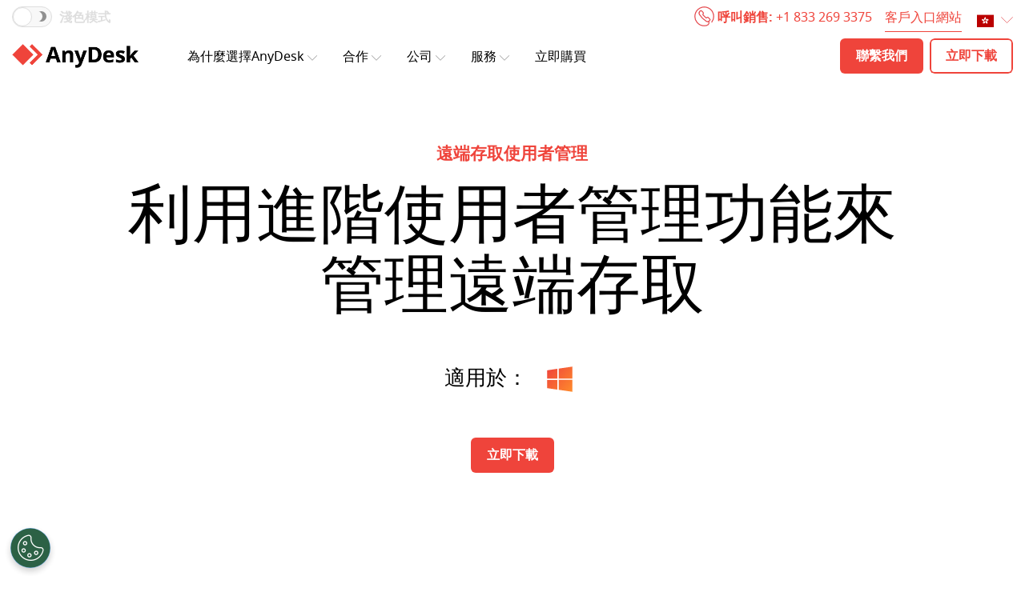

--- FILE ---
content_type: text/html;charset=UTF-8
request_url: https://www.anydesk.com/zht/features/myanydeskv2
body_size: 17575
content:
<!DOCTYPE html>
<html lang="zh-hk" dir="ltr">
	<head>
		<title>my.anydesk II 提供高效使用者管理</title>
		<meta property="og:title" content="my.anydesk II 提供高效使用者管理" />
	<meta charset="utf-8">
		<meta name="description" content="多虧包含自訂客戶端設定器以及權限集等重要功能的 my.anydesk II，使用者管理變得十分輕鬆">
			<meta property="og:description" content="多虧包含自訂客戶端設定器以及權限集等重要功能的 my.anydesk II，使用者管理變得十分輕鬆" />
		<meta http-equiv="x-ua-compatible" content="ie=edge">
		<meta name="viewport" content="width=device-width, initial-scale=1.0" />

		<meta name="google-site-verification" content="ShgCp1k4hhRpg5ftEy3co_qr2NvaK7dD6nmVe8XpKpU" />
		<!-- Matomo -->



<script>
	var _paq=window._paq=window._paq||[];_paq.push(['disableCookies']);_paq.push(['trackPageView']);_paq.push(['enableLinkTracking']);(function(){var u="https://ad-wa.anydesk.com/";_paq.push(['setTrackerUrl',u+'matomo.php']);_paq.push(['setSiteId','3']);var d=document,g=d.createElement('script'),s=d.getElementsByTagName('script')[0];g.async=true;g.src=u+'matomo.js';s.parentNode.insertBefore(g,s);})();
</script>
<!-- End Matomo Code -->
<!-- Matomo Image Tracker -->
<noscript>
		<img referrerpolicy="no-referrer-when-downgrade" src="https://ad-wa.anydesk.com/matomo.php?idsite=3&amp;rec=1" style="border:0" alt="" />
	</noscript>
<!-- End Matomo Image Tracker -->
<!-- Matomo Tag Manager -->


<script>
	var _mtm=window._mtm=window._mtm||[];_mtm.push({'mtm.startTime':(new Date().getTime()),'event':'mtm.Start'});var d=document,g=d.createElement('script'),s=d.getElementsByTagName('script')[0];g.async=true;g.src='https://ad-wa.anydesk.com/js/container_jWh5YR4y.js';s.parentNode.insertBefore(g,s);
</script>
<!-- End Matomo Tag Manager -->


<script>
	if(document.cookie.indexOf('accept_cookies=false')==-1||true){dataLayer=[{'dimension1':'features/myanydeskv2','dimension2':'Website','dimension3':'US','dimension4':'zh','dimension5':'',}];function gae(c,a,l,v){dataLayer.push({'event':'gaEvent','eventCategory':c,'eventAction':a,'eventLabel':l,'eventValue':typeof v==='undefined'?0:v});}
(function(w,d,s,l,i){w[l]=w[l]||[];w[l].push({'gtm.start':new Date().getTime(),event:'gtm.js'});var f=d.getElementsByTagName(s)[0],j=d.createElement(s),dl=l!='dataLayer'?'&l='+l:'';j.async=true;j.src='https://www.googletagmanager.com/gtm.js?id='+i+dl;f.parentNode.insertBefore(j,f);})(window,document,'script','dataLayer','GTM-M8ZZ47G');}else{function gae(c,a,l,v){};dataLayer=[];}
</script>
<script>
			// Render blocking JS
			if (
				/* This condition checks whether the user has set a site preference for dark mode OR a OS-level preference for Dark Mode AND no site preference */
				localStorage.getItem('color-mode') === 'dark' ||
				(window.matchMedia('(prefers-color-scheme: dark)').matches && !localStorage.getItem('color-mode'))
			) {
				document.documentElement.classList.add("dark-theme");
			}
		</script>

		<link rel="stylesheet" href="/_static/css/anydesk.min-e92f03.css" type="text/css" />
			<link rel="stylesheet" href="/_static/video-js/video-js.min-3b9d55.css" type="text/css" />

		<link rel="apple-touch-icon" sizes="180x180" href="https://anydesk.com/_static/img/favicon/apple-touch-icon.png">
		<link rel="icon" type="image/png" sizes="32x32" href="https://anydesk.com/_static/img/favicon/favicon-32x32.png">
		<link rel="icon" type="image/png" sizes="16x16" href="https://anydesk.com/_static/img/favicon/favicon-16x16.png">
		<link rel="mask-icon" href="https://anydesk.com/_static/img/favicon/safari-pinned-tab.svg" color="#fb4137">
		<link rel="shortcut icon" href="https://anydesk.com/favicon.ico">
		<meta name="msapplication-config" content="https://anydesk.com/_static/browserconfig.xml" />
		<meta name="theme-color" content="#fb4137" />
		<link rel="manifest" href="https://anydesk.com/_static/manifest.json" />
		<meta property="og:type" content="website" />
		<meta property="og:url" content="https://anydesk.com/zht/features/myanydeskv2" />
		<meta property="og:image" content="https://anydesk.com/_static/img/logos/anydesk-logo.jpg" />
		<meta property="og:image:width" content="1257" />
		<meta property="og:image:height" content="238" />
		<meta property="og:site_name" content="AnyDesk" />
		<meta name="facebook-domain-verification" content="pkcbshll2p6kuj8d2zdfuec9cve3bb" />
		<link rel="alternate" href="https://anydesk.com/en/features/myanydeskv2" hreflang="en"/>
		<link rel="alternate" href="https://anydesk.com/de/features-uebersicht/myanydeskv2" hreflang="de"/>
		<link rel="alternate" href="https://anydesk.com/fr/caracteristiques/myanydeskv2" hreflang="fr"/>
		<link rel="alternate" href="https://anydesk.com/it/funzionalita/myanydeskv2" hreflang="it"/>
		<link rel="alternate" href="https://anydesk.com/es/caracteristicas/myanydeskv2" hreflang="es"/>
		<link rel="alternate" href="https://anydesk.com/pt/funcionalidades/myanydeskv2" hreflang="pt"/>
		<link rel="alternate" href="https://anydesk.com/nl/features/myanydeskv2" hreflang="nl"/>
		<link rel="alternate" href="https://anydesk.com/pl/funkcje/myanydeskv2" hreflang="pl"/>
		<link rel="alternate" href="https://anydesk.com/el/features/myanydeskv2" hreflang="el"/>
		<link rel="alternate" href="https://anydesk.com/tr/ozellikler/myanydeskv2" hreflang="tr"/>
		<link rel="alternate" href="https://anydesk.com/ru/funkcii/myanydeskv2" hreflang="ru"/>
		<link rel="alternate" href="https://anydesk.com/ja/features/myanydeskv2" hreflang="ja"/>
		<link rel="alternate" href="https://anydesk.com/zhs/features/myanydeskv2" hreflang="zh-cn"/>
		<link rel="alternate" href="https://anydesk.com/zht/features/myanydeskv2" hreflang="zh-hk"/>
		<link rel="alternate" href="https://anydesk.com/zh-tw/features/myanydeskv2" hreflang="zh-tw"/>
		<link rel="alternate" href="https://anydesk.com/ko/features/myanydeskv2" hreflang="ko"/>
		<link rel="canonical" href="https://anydesk.com/zht/features/myanydeskv2" />
			<script type="application/ld+json">
{
	"@context":"https://schema.org",
	"@graph":[
		{
			"@type":"Organization",
			"name":"AnyDesk",
			"url":"https://www.anydesk.com/#organization",
			"sameAs":[
				"https://www.youtube.com/channel/UCFkLwT67lnyruZWVw78-NjA",
				"https://www.linkedin.com/company/anydesk-software-gmbh",
				"https://www.facebook.com/AnyDesk",
				"https://www.twitter.com/anydesk",
				"https://www.wikidata.org/wiki/Q27926810"
			],
			"logo":{
				"@type":"ImageObject",
				"@id":"https://www.anydesk.com/#logo",
				"url":"https://www.anydesk.com/_static/img/logos/anydesk-logo-icon.png",
				"width":512,
				"height":512,
				"caption":"AnyDesk"
			},
			"image":{
				"@id":"https://www.anydesk.com/#logo"
			},
			"contactPoint":[
				{
                    "@type": "ContactPoint",
                    "telephone": "+18332693375",
                    "contactType": "sales",
                    "areaServed": "US",
                    "availableLanguage": ["en", "es"]
                },
                {
                    "@type": "ContactPoint",
                    "telephone": "+49711217246704",
                    "contactType": "sales",
                    "areaServed": "DE",
                    "availableLanguage": ["de"]
                }
			],
			"address": [
				{
					"@type": "PostalAddress",
					"streetAddress": "Tï¿½rlenstraï¿½e 2",
					"addressLocality": "Stuttgart",
					"addressRegion": "Baden-Wï¿½rttemberg",
					"postalCode": "70191",
					"addressCountry": "DE"
				},
				{
					"@type": "PostalAddress",
					"streetAddress": "Jï¿½gerstraï¿½e 51",
					"addressLocality": "Berlin",
					"addressRegion": "Berlin",
					"postalCode": "10117",
					"addressCountry": "DE"
				},
				{
					"@type": "PostalAddress",
					"streetAddress": "2729 State Rd 580",
					"addressLocality": "Clearwater",
					"addressRegion": "FL",
					"postalCode": "33761",
					"addressCountry": "US"
				}
			]
		},
		{
			"@type":"WebSite",
			"@id":"https://www.anydesk.com/#website",
			"url":"https://www.anydesk.com/en/",
			"name":"AnyDesk",
			"publisher":{
				"@id":"https://www.www.anydesk.com/#organization"
			}
		},
		{
			"@type":"WebPage",
			"@id":"https://www.anydesk.com/en/#webpage",
			"url":"https://www.anydesk.com/en",
			"inLanguage":"en-US",
			"name":"AnyDesk: The Fast Remote Desktop Application",
			"isPartOf":{
				"@id":"https://www.anydesk.com/#website"
			},
			"about":{
				"@id":"https://www.anydesk.com/#organization"
			}
		}
	]
}
</script><noscript>
			

<style>
	.collapse{display: block;!important}       .dropdown-menu{display: block;!important}
</style></noscript>
		<!-- Start of HubSpot Embed Code -->
<script type="text/javascript" id="hs-script-loader" async defer src="//js.hs-
scripts.com/7940397.js"></script>
<!-- End of HubSpot Embed Code --></head>
	<body>
		<noscript><iframe src="https://www.googletagmanager.com/ns.html?id=GTM-M8ZZ47G" height="0" width="0" style="display:none;visibility:hidden"></iframe></noscript>
	<div id="page">
			<a id="any-backToTop" class="animated">
	<img src="/_static/icons/white/bold/arrow-up-38ccc5.svg"  alt=""  data-category="C0001"/>
			</a><header >
				<noscript>
    <div class="alert alert-warning d-flex align-items-center m-0 p-1 border-0 rounded-0" role="alert">
        <img src="/_static/img/icons/warning-088c3b.svg" alt="" style="width:20px" style="width:20px" data-ot-ignore/>
	<div class="flex-grow-1">
            <b>警告：</b>目前瀏覽器未啟用 JavaScript，部分網站功能可能無法正常運作。</div>
    </div>
</noscript>
<div id="cookieWarning" class="alert alert-warning align-items-center m-0 p-0 border-0 rounded-0 d-none" role="alert">
    <img src="/_static/img/icons/warning-088c3b.svg" alt="" style="width:20px" style="width:20px" data-ot-ignore/>
	<div class="flex-grow-1">
        <b>警告：</b>目前瀏覽器已停用 Cookie，部分網站功能可能無法正常運作。</div>
</div>

<script>
    window.DARK_MODE = "深色模式";
    window.LIGHT_MODE = "淺色模式";
    function areCookiesEnabled() {
        try {
            document.cookie = 'cookietest=1';
            var cookiesEnabled = document.cookie.indexOf('cookietest=') !== -1;
            document.cookie = 'cookietest=1; expires=Thu, 01-Jan-1970 00:00:01 GMT';
            return cookiesEnabled;
        } catch (e) {
            return false;
        }
    }
    if (!areCookiesEnabled()) {
        document.getElementById('cookieWarning').classList.remove('d-none');
        document.getElementById('cookieWarning').classList.add('d-flex');
    }
</script>

<div class="navbar-bg"></div>

<div class="container-white">
    <div class="container pt-1 pos-rel z-index-9999">
        <div class="row">
            <div class="col-md-12 text-center text-md-right">
                <div class="any-checkbox-darkmode custom-control custom-checkbox float-left">
                    <input type="hidden" name="__checkbox_" value=""/>
<input type="checkbox" value="true" class="change-theme pb-0 d-inline-block" id="change-theme-toggle"/>

<label for="change-theme-toggle"class="change-theme-text font-size-sm bold gray-medium">
		淺色模式</label>

	<div class="moon"></div>
	</div>
                <div class="d-md-none float-right"><style>

</style>

<!-- We can't show ZH-TW on the Language selector for Political reasons. Instead we set China language for ZH_TW -->
<select class="selectpicker language-select" data-width="fit">
	<option
				value="/en/features/myanydeskv2"
				data-lang="en"
				
				data-content="<i class='flag-icon flag-icon-en'></i> <span class='country-name invisible'>English</span>"
			>
			</option>
		<option
				value="/de/features-uebersicht/myanydeskv2"
				data-lang="de"
				
				data-content="<i class='flag-icon flag-icon-de'></i> <span class='country-name invisible'>Deutsch</span>"
			>
			</option>
		<option
				value="/fr/caracteristiques/myanydeskv2"
				data-lang="fr"
				
				data-content="<i class='flag-icon flag-icon-fr'></i> <span class='country-name invisible'>Français</span>"
			>
			</option>
		<option
				value="/it/funzionalita/myanydeskv2"
				data-lang="it"
				
				data-content="<i class='flag-icon flag-icon-it'></i> <span class='country-name invisible'>Italiano</span>"
			>
			</option>
		<option
				value="/es/caracteristicas/myanydeskv2"
				data-lang="es"
				
				data-content="<i class='flag-icon flag-icon-es'></i> <span class='country-name invisible'>Español</span>"
			>
			</option>
		<option
				value="/pt/funcionalidades/myanydeskv2"
				data-lang="pt"
				
				data-content="<i class='flag-icon flag-icon-pt'></i> <span class='country-name invisible'>Português</span>"
			>
			</option>
		<option
				value="/nl/features/myanydeskv2"
				data-lang="nl"
				
				data-content="<i class='flag-icon flag-icon-nl'></i> <span class='country-name invisible'>Nederlands</span>"
			>
			</option>
		<option
				value="/pl/funkcje/myanydeskv2"
				data-lang="pl"
				
				data-content="<i class='flag-icon flag-icon-pl'></i> <span class='country-name invisible'>Polski</span>"
			>
			</option>
		<option
				value="/el/features/myanydeskv2"
				data-lang="el"
				
				data-content="<i class='flag-icon flag-icon-el'></i> <span class='country-name invisible'>Ελληνικά</span>"
			>
			</option>
		<option
				value="/tr/ozellikler/myanydeskv2"
				data-lang="tr"
				
				data-content="<i class='flag-icon flag-icon-tr'></i> <span class='country-name invisible'>Türkçe</span>"
			>
			</option>
		<option
				value="/ru/funkcii/myanydeskv2"
				data-lang="ru"
				
				data-content="<i class='flag-icon flag-icon-ru'></i> <span class='country-name invisible'>Русский</span>"
			>
			</option>
		<option
				value="/ja/features/myanydeskv2"
				data-lang="ja"
				
				data-content="<i class='flag-icon flag-icon-ja'></i> <span class='country-name invisible'>日本語</span>"
			>
			</option>
		<option
				value="/zhs/features/myanydeskv2"
				data-lang="zhs"
				
				data-content="<i class='flag-icon flag-icon-zhs'></i> <span class='country-name invisible'>简体中文</span>"
			>
			</option>
		<option
				value="/zht/features/myanydeskv2"
				data-lang="zht"
				selected
				data-content="<i class='flag-icon flag-icon-zht'></i> <span class='country-name invisible'>繁體中文</span>"
			>
			</option>
		<option
				value="/ko/features/myanydeskv2"
				data-lang="ko"
				
				data-content="<i class='flag-icon flag-icon-ko'></i> <span class='country-name invisible'>한국어</span>"
			>
			</option>
		</select>
<img src="/_static/icons/red/bold/arrow-down-1-13dd01.svg" class="ml-minus-1" width="15" alt=""  data-category="C0001"/>
			</div>
                    <div class="d-md-none clearfix"></div>
                <div class="d-md-flex flex-wrap text-center text-sm-right justify-content-end">
                <a class="btn btn-primary btn-small ml-2 ml-sm-0 mr-2 mt-1 mt-sm-0 d-md-none" href="tel:+18332693375">
	<p class="mb-0 d-inline-block">呼叫銷售</p>
    <span><img src="/_static/icons/white/bold/phone-circle-11435c.svg" class="float-left mr-1 mt-1px" width="20" alt=""  data-category="C0001"/>
			</span>
    </a><a class="border-none mr-2 d-none d-md-inline-block" href="tel:+18332693375" title="Primary Number">
	<img src="/_static/icons/red/bold/phone-circle-186093.svg" class="mb-4px" width="25" alt=""  data-category="C0001"/>
			<span class="bold red">呼叫銷售:</span>
                    <span class="red">+1 833 269 3375</span>
                </a><a class="any-link mr-md-2 d-inline-block" href="https://my.anydesk.com" title="https://my.anydesk.com" target="_blank" rel="noopener noreferrer">
	客戶入口網站</a><div class="d-none d-md-inline-block"><style>

</style>

<!-- We can't show ZH-TW on the Language selector for Political reasons. Instead we set China language for ZH_TW -->
<select class="selectpicker language-select" data-width="fit">
	<option
				value="/en/features/myanydeskv2"
				data-lang="en"
				
				data-content="<i class='flag-icon flag-icon-en'></i> <span class='country-name invisible'>English</span>"
			>
			</option>
		<option
				value="/de/features-uebersicht/myanydeskv2"
				data-lang="de"
				
				data-content="<i class='flag-icon flag-icon-de'></i> <span class='country-name invisible'>Deutsch</span>"
			>
			</option>
		<option
				value="/fr/caracteristiques/myanydeskv2"
				data-lang="fr"
				
				data-content="<i class='flag-icon flag-icon-fr'></i> <span class='country-name invisible'>Français</span>"
			>
			</option>
		<option
				value="/it/funzionalita/myanydeskv2"
				data-lang="it"
				
				data-content="<i class='flag-icon flag-icon-it'></i> <span class='country-name invisible'>Italiano</span>"
			>
			</option>
		<option
				value="/es/caracteristicas/myanydeskv2"
				data-lang="es"
				
				data-content="<i class='flag-icon flag-icon-es'></i> <span class='country-name invisible'>Español</span>"
			>
			</option>
		<option
				value="/pt/funcionalidades/myanydeskv2"
				data-lang="pt"
				
				data-content="<i class='flag-icon flag-icon-pt'></i> <span class='country-name invisible'>Português</span>"
			>
			</option>
		<option
				value="/nl/features/myanydeskv2"
				data-lang="nl"
				
				data-content="<i class='flag-icon flag-icon-nl'></i> <span class='country-name invisible'>Nederlands</span>"
			>
			</option>
		<option
				value="/pl/funkcje/myanydeskv2"
				data-lang="pl"
				
				data-content="<i class='flag-icon flag-icon-pl'></i> <span class='country-name invisible'>Polski</span>"
			>
			</option>
		<option
				value="/el/features/myanydeskv2"
				data-lang="el"
				
				data-content="<i class='flag-icon flag-icon-el'></i> <span class='country-name invisible'>Ελληνικά</span>"
			>
			</option>
		<option
				value="/tr/ozellikler/myanydeskv2"
				data-lang="tr"
				
				data-content="<i class='flag-icon flag-icon-tr'></i> <span class='country-name invisible'>Türkçe</span>"
			>
			</option>
		<option
				value="/ru/funkcii/myanydeskv2"
				data-lang="ru"
				
				data-content="<i class='flag-icon flag-icon-ru'></i> <span class='country-name invisible'>Русский</span>"
			>
			</option>
		<option
				value="/ja/features/myanydeskv2"
				data-lang="ja"
				
				data-content="<i class='flag-icon flag-icon-ja'></i> <span class='country-name invisible'>日本語</span>"
			>
			</option>
		<option
				value="/zhs/features/myanydeskv2"
				data-lang="zhs"
				
				data-content="<i class='flag-icon flag-icon-zhs'></i> <span class='country-name invisible'>简体中文</span>"
			>
			</option>
		<option
				value="/zht/features/myanydeskv2"
				data-lang="zht"
				selected
				data-content="<i class='flag-icon flag-icon-zht'></i> <span class='country-name invisible'>繁體中文</span>"
			>
			</option>
		<option
				value="/ko/features/myanydeskv2"
				data-lang="ko"
				
				data-content="<i class='flag-icon flag-icon-ko'></i> <span class='country-name invisible'>한국어</span>"
			>
			</option>
		</select>
<img src="/_static/icons/red/bold/arrow-down-1-13dd01.svg" class="ml-minus-1" width="15" alt=""  data-category="C0001"/>
			</div>
                </div>
            </div>
        </div>
    </div>
</div>
<div class="container-nav-bg ">
    <div class="container">
        <nav class="navbar navbar-expand-lg align-items-center">

            <div class="d-flex flex-wrap align-items-center">
                <a class="navbar-logo pb-1 pb-sm-0" href="/zht" aria-label="Home">
                    <img src="/_static/img/logos/anydesk-logo-white-red-ec4e3a.png" class="any-logo any-logo-white" alt="" title="AnyDesk logo" data-ot-ignore/>
	<img src="/_static/img/logos/anydesk-logo-c0861c.png" class="any-logo any-logo-black" alt="" title="AnyDesk logo" data-ot-ignore/>
	</a>
                </div>
            <button class="navbar-toggler collapsed pb-1 pb-sm-0" type="button" data-toggle="collapse"
                    data-target="#navbarSupportedContent" aria-controls="navbarSupportedContent" aria-expanded="false"
                    aria-label="Navigation">
                <span class="icon-bar"></span>
                <span class="icon-bar"></span>
                <span class="icon-bar"></span>
            </button>
            <div class="collapse navbar-collapse" id="navbarSupportedContent">
                <ul class="navbar-nav mr-auto">
                    <li data-testid="nav-why-dropdown" class="nav-item dropdown">
                        <a class="nav-link dropdown-toggle" href="#" data-toggle="dropdown">
                            為什麼選擇AnyDesk<img src="/_static/icons/white/bold/arrow-down-1-ec7f5c.svg" class="menu-icon-arrow-down-white d-none" width="12" alt=""  data-category="C0001"/>
			<img src="/_static/icons/black/medium/arrow-down-1-38c71c.svg" class="menu-icon-arrow-down-black" width="12" alt=""  data-category="C0001"/>
			</a>
                        <div class="dropdown-menu dropdown-menu-navbar1">
                            <div class="d-lg-flex justify-content-center">
                                <div class="float-md-left mb-3 mb-md-3 mr-4">
                                    <p class="dropdown-category">
                                        優勢</p>
                                    <a class="dropdown-item" href="/zht/performance">
	功能</a><a class="dropdown-item" href="/zht/customization">
	定制</a><a class="dropdown-item" href="/zht/security">
	安全</a><a class="dropdown-item" href="/zht/all-platforms">
	所有平台</a></div>
                                <div class="float-md-left mb-3 mb-md-3 mr-4">
                                    <p class="dropdown-category">
                                        功能</p>
                                    <a class="dropdown-item" href="/zht/features#access-control" rel="relativeanchor">
	連接與控制</a><a class="dropdown-item" href="/zht/features#administration-customization" rel="relativeanchor">
	管理與定制</a><a class="dropdown-item" href="/zht/features#collaboration" rel="relativeanchor">
	操作</a><a class="dropdown-item" href="/zht/features/role-based-address-book" rel="relativeanchor">
	按職務編排的通訊錄</a><a class="dropdown-item" href="/zht/features#security-privacy" rel="relativeanchor">
	安全與私隱</a></div>
                                <div class="float-md-left mb-3 mb-md-3 mr-4">
                                    <p class="dropdown-category">
                                        需求</p>
                                    <!--<a class="dropdown-item" href="/zht/solutions/remote-desktop">
	遠端桌面</a>-->
                                    <a class="dropdown-item" href="/zht/solutions/remote-support">
	遠端支援</a><a class="dropdown-item" href="/zht/solutions/remote-work">
	遠端工作</a><!--<a class="dropdown-item" href="/zht/solutions/remote-access">
	遠端連接</a>-->
                                    <a class="dropdown-item" href="/zht/solutions/mobile-device-support">
	設備支援</a><a class="dropdown-item" href="/zht/solutions/on-premises">
	雲端及On-Premises</a><a class="dropdown-item" href="/zht/solutions/enterprise-solution">
	企業解決方案</a><!--<a class="dropdown-item" href="/zht/solutions/remote-collaboration">
	遠端操作</a>-->
                                </div>
                                <div class="float-md-left mb-3 mb-md-3 mr-4">
                                    <p class="dropdown-category">
                                        行業</p>
                                    <a class="dropdown-item" href="/zht/solutions/education">
	教育</a><a class="dropdown-item" href="/zht/solutions/government">
	政府</a><a class="dropdown-item" href="/zht/solutions/corporations">
	企業</a><a class="dropdown-item" href="/zht/solutions/media-creatives">
	媒體創意</a><a class="dropdown-item" href="/zht/solutions/information-technology-services">
	信息技術<br/>與服務</a><a class="dropdown-item" href="/zht/solutions/manufacturing">
	製造業</a><a class="dropdown-item" href="/zht/solutions/engineering-and-design">
	工程和設計</a><a class="dropdown-item" href="/zht/solutions/energy-and-industry">
	能源與工業</a></div>
                                <div class="clearfix"></div>
                            </div>
                        </div>
                    </li>
                    <li data-testid="nav-partner-dropdown" class="nav-item dropdown">
                        <a class="nav-link dropdown-toggle" href="#" data-toggle="dropdown">
                            合作<img src="/_static/icons/white/bold/arrow-down-1-ec7f5c.svg" class="menu-icon-arrow-down-white d-none" width="12" alt=""  data-category="C0001"/>
			<img src="/_static/icons/black/medium/arrow-down-1-38c71c.svg" class="menu-icon-arrow-down-black" width="12" alt=""  data-category="C0001"/>
			</a>
                        <div class="dropdown-menu dropdown-menu-navbar4">
                            <div class="d-lg-flex justify-content-center">
                                <div class="float-md-left mb-3 mb-md-0">
                                    <p class="dropdown-category">
                                        合作</p>
                                    <a class="dropdown-item" href="/zht/partners">
	合作夥伴</a><a class="dropdown-item" href="/zht/become-a-partner" rel="relativeanchor">
	成為合作夥伴</a><a class="dropdown-item" href="/zht/partners/partner-locator">
	合作夥伴搜尋地圖</a><a class="dropdown-item" href="/zht/partners/integration">
	戰略合作夥伴</a></div>
                                <div class="clearfix"></div>
                            </div>
                        </div>
                    </li>
                <li data-testid="nav-company-dropdown"  class="nav-item dropdown">
                        <a class="nav-link dropdown-toggle" href="#" data-toggle="dropdown">
                            公司<img src="/_static/icons/white/bold/arrow-down-1-ec7f5c.svg" class="menu-icon-arrow-down-white d-none" width="12" alt=""  data-category="C0001"/>
			<img src="/_static/icons/black/medium/arrow-down-1-38c71c.svg" class="menu-icon-arrow-down-black" width="12" alt=""  data-category="C0001"/>
			</a>
                        <div class="dropdown-menu dropdown-menu-navbar4">
                            <div class="d-lg-flex justify-content-center">
                                <div class="float-md-left mb-3 mb-md-0 mr-md-4">
                                    <p class="dropdown-category">
                                        公司</p>
                                    <a class="dropdown-item" id="company-leadership" href="/zht/leadership-team">
	AnyDesk 團隊</a><a class="dropdown-item" id="company-career" href="/zht/career">
	空缺職位</a></div>
                                <div class="float-md-left">
                                    <p class="dropdown-category">
                                        資訊服務</p>
                                    <a class="dropdown-item" id="company-case-studies" href="/zht/case-studies">
	案例分享</a><a class="dropdown-item" id="company-stores" href="/zht/stories">
	AnyDesk 故事</a><a class="dropdown-item" id="company-resources" href="/zht/resources">
	資源中心</a><a class="dropdown-item" id="company-tutorials" href="https://www.youtube.com/playlist?list=PLlEnzX2FLqbs_GC8rUUn4I5rwMJFwki8n" target="_blank" rel="noopener noreferrer">
	視頻教學<img src="/_static/icons/red/bold/keyboard-arrow-top-right-634d12.svg" class="ml-0-1" width="10" alt=""  data-category="C0001"/>
			</a><a class="dropdown-item" id="company-help-center" href="https://support.anydesk.com/zh-tw/knowledge" target="_blank" rel="noopener noreferrer">
	支援中心<img src="/_static/icons/red/bold/keyboard-arrow-top-right-634d12.svg" class="ml-0-1" width="10" alt=""  data-category="C0001"/>
			</a></div>
                                <div class="clearfix"></div>
                            </div>
                        </div>
                    </li>
                    <li data-testid="nav-support-dropdown" class="nav-item dropdown">
                        <a class="nav-link dropdown-toggle" href="#" data-toggle="dropdown">
                            服務<img src="/_static/icons/white/bold/arrow-down-1-ec7f5c.svg" class="menu-icon-arrow-down-white d-none" width="12" alt=""  data-category="C0001"/>
			<img src="/_static/icons/black/medium/arrow-down-1-38c71c.svg" class="menu-icon-arrow-down-black" width="12" alt=""  data-category="C0001"/>
			</a>
                        <div class="dropdown-menu dropdown-menu-navbar3">
                            <div class="d-lg-flex justify-content-center">
                                <div class="float-md-left">
                                    <p class="dropdown-category">
                                        服務</p>
                                    <a class="dropdown-item" href="https://my.anydesk.com" target="_blank" rel="noopener noreferrer">
	客戶入口網站<img src="/_static/icons/red/bold/keyboard-arrow-top-right-634d12.svg" class="ml-0-1" width="10" alt=""  data-category="C0001"/>
			</a><a class="dropdown-item" href="https://support.anydesk.com/zh-tw/knowledge" target="_blank" rel="noopener noreferrer">
	支援中心<img src="/_static/icons/red/bold/keyboard-arrow-top-right-634d12.svg" class="ml-0-1" width="10" alt=""  data-category="C0001"/>
			</a><a class="dropdown-item" href="/zht/contact-anydesk">
	聯繫方式</a></div>
                                <div class="clearfix"></div>
                            </div>
                        </div>
                    </li>
                    <li class="nav-item ">
                        <a class="nav-link nav-link-arrow-right cta-pricing-header" href="/zht/pricing">立即購買</a>
                    </li>
                </ul>
                <div class="float-right mt-3 mt-lg-0">
                    <a class="btn btn-sm btn-primary mr-1 mb-1 mb-lg-0 d-lg-none d-xl-inline-block" href="/zht/contact-anydesk/sales">
	<p class="mb-0 d-inline-block">聯繫我們</p>
    </a><a class="btn btn btn-small btn-primary mr-1 d-none d-lg-inline-block d-xl-none" href="/zht/contact-anydesk/sales">
	<span><img src="/_static/icons/white/bold/envelope-07d233.svg" width="30" alt=""  data-category="C0001"/>
			</span>
    </a><a class="btn btn-sm btn-primary-outline mb-1 mb-lg-0 d-lg-none d-xl-inline-block" href="/zht/downloads/mac-os">
	<p class="mb-0 d-inline-block">立即下載</p>
    </a><a class="btn btn btn-small btn-primary d-none d-lg-inline-block d-xl-none" href="/zht/downloads/mac-os">
	<span><img src="/_static/icons/white/bold/download-bottom-5c14ad.svg" width="30" alt=""  data-category="C0001"/>
			</span>
    </a></div>
            </div>
        </nav>
    </div>
</div></header>
			<div id="content">
				<link rel="stylesheet" href="/_static/css/slick/slick.min-e6e4f1.css" type="text/css"/>
        <link rel="stylesheet" href="/_static/css/slick/slick-theme.min-7c2e6e.css" type="text/css"/>

        <div class="container-header ">
		    <div class="container">
		        <div class="row text-center">
					<div class="col-md-10 offset-md-1">
                    <h1 class="h5 bold red">遠端存取使用者管理</h1>
                    <h2>利用進階使用者管理功能來管理遠端存取</h2>
                    <span class="h4 my-4 d-block">
						適用於：<a class="border-bottom-none" href="/zht/downloads/windows">
	<img src="/_static/img/icons/new-design/windows-logo-red-orange-54ac2f.svg" class="any-icon-md ml-1 any-zoom-1-2" alt="" data-ot-ignore/>
	</a></span>

                    <a class="btn btn-primary" href="/zht/downloads">
	<p class="mb-0 d-inline-block">立即下載</p>
    </a></div></div>
		    </div>
		</div>
	<div class="divider-sm"></div>

        <div class="container">
            <div class="row">
                <div class="col-md-10 offset-md-1 mb-2 text-center">
                    <h2 class="h3">新的效率水準</h2>
                </div>
            </div>
            <div class="row text-center">
                <div class="col-md-10 offset-md-1">
                    <h5>您的管理控制台 <a href="https://my.anydesk.com/">my.AnyDesk</a> 以有效且快速的管理選項提供增強的使用者中心度。根據部門持續追蹤您所有的使用者，並提供他們個人化的 AnyDesk 體驗。</h5>
                </div>
            </div>
        </div>

        <div class="divider-sm"></div>

            <div class="container">
                <div class="row text-center justify-content-center">
                    <div class="col-sm-6 col-md-4 mb-4 mb-md-0">
                        <div class="px-2 px-xl-3">
        <div class="sameHeight">
        <img src="/_static/img/icons/new-design/single-neutral-eeecea.svg" class="img-fluid mb-1 mx-auto h-50px w-auto darkmode" alt="" data-ot-ignore/>
	<h3 class="h4 red">
                使用者管理</h3>

        <p class="mb-0 font-color">體驗企業版使用者管理。確保每名使用者獲得反映公司中職位的存取權等級。將您公司中的 AnyDesk 使用者分類成群組與子群組，並建立適合的使用者角色。</p>
                </div>
    </div></div>
                    <div class="col-sm-6 col-md-4 mb-4 mb-md-0">
                        <div class="px-2 px-xl-3">
        <div class="sameHeight">
        <img src="/_static/img/icons/new-design/checklist-995d92.svg" class="img-fluid mb-1 mx-auto h-50px w-auto darkmode" alt="" data-ot-ignore/>
	<h3 class="h4 red">
                權限集</h3>

        <p class="mb-0 font-color">將權限集指派至特定使用者角色。如此一來，使用者僅能使用您想在 my.anydesk II 授予存取權的資訊。這強化了資料安全性，並使每位員工的 my.anydesk II 使用者入口網站個人化。</p>
                </div>
    </div></div>
                    <div class="col-sm-6 col-md-4">
                        <div class="px-2 px-xl-3">
        <div class="sameHeight">
        <img src="/_static/img/icons/new-design/login-keys-b9ab09.svg" class="img-fluid mb-1 mx-auto h-50px w-auto darkmode" alt="" data-ot-ignore/>
	<h3 class="h4 red">
                單一登入</h3>

        <p class="mb-0 font-color">讓您的使用者透過身分驗證提供者自動登入。將 my.anydesk II 與您活動目錄之間的使用者帳號與使用者角色同步，並簡化入門與離線程序。</p>
                </div>
    </div></div>
                    <div class="col-sm-6 col-md-4 mt-4">
                            <div class="px-2 px-xl-3">
        <div class="sameHeight">
        <img src="/_static/img/icons/new-design/color-brush-paint-78423d.svg" class="img-fluid mb-1 mx-auto h-50px w-auto darkmode" alt="" data-ot-ignore/>
	<h3 class="h4 red">
                自訂客戶端產生器</h3>

        <p class="mb-0 font-color">在 my.anydesk II 上建立您個人的 AnyDesk。選擇對使用者來說重要的功能，並透過自訂對話權限設定檔保護裝置。AnyDesk 可以視您的需要執行。</p>
                </div>
    </div></div>
                        <div class="col-sm-6 col-md-4 mt-4">
                            <div class="px-2 px-xl-3">
        <div class="sameHeight">
        <img src="/_static/img/icons/new-design/multiple-actions-check-2-9137cd.svg" class="img-fluid mb-1 mx-auto h-50px w-auto darkmode" alt="" data-ot-ignore/>
	<h3 class="h4 red">
                對話權限設定檔</h3>

        <p class="mb-0 font-color">透過自訂客戶端產生器預設定 AnyDesk 客戶端的權限設定檔，或啟動一個或以上的預定義設定檔。各個設定檔都有無人值守連接的自訂密碼，確保安全存取功能。</p>
                </div>
    </div></div>
                        <div class="col-sm-6 col-md-4 mt-4">
                            <div class="px-2 px-xl-3">
        <div class="sameHeight">
        <img src="/_static/img/icons/new-design/single-neutral-actions-setting-8515a8.svg" class="img-fluid mb-1 mx-auto h-50px w-auto darkmode" alt="" data-ot-ignore/>
	<h3 class="h4 red">
                客戶端選項</h3>

        <p class="mb-0 font-color">使用者可以登入任何免費客戶端，並作為臨時授權客戶端。所有活動仍將列在 my.anydesk II 以獲得額外清晰度。您也可以使用強制登入客戶端，在您的企業中新增額外的安全性階層。</p>
                </div>
    </div></div>
                    </div>
            </div>
        <div class="divider"></div>

        <div class="container">
                <div class="row text-center">
                    <div class="col-12 mb-4">
                        <h2 class="h3">加速 IT 流程</h2>
                    </div>
                </div>
                <div class="row text-center justify-content-center">
                    <div class="col-sm-6 col-md-4 mb-4 mb-md-0">
                        <div class="px-lg-2 px-xl-3 z-index-1">
    <div class="sameHeight">
        <h3 class="h4 red">以尖峰使用者為中心</h3>
        <p class="mb-0">my.anydesk II 可以滿足任何特定的使用者需求。不同的使用者角色會有不同的權限集。每名使用者都會獲得個人化 my.anydesk II 入口網站，該網站能完美適應公司中的各個職位或部門。</p>
        </div>
    </div></div>
                    <div class="col-sm-6 col-md-4 mb-4 mb-md-0">
                        <div class="px-lg-2 px-xl-3 z-index-1">
    <div class="sameHeight">
        <h3 class="h4 red">加強效率</h3>
        <p class="mb-0">有了類似單一登入的選項，IT 管理員就能十分輕鬆地管理並追蹤使用者。在 my.anydesk II 將使用者分配至使用者群組。自訂客戶端讓人能設定對話權限設定檔，並有更多客戶端選項。</p>
        </div>
    </div></div>
                    <div class="col-sm-6 col-md-4">
                        <div class="px-lg-2 px-xl-3 z-index-1">
    <div class="sameHeight">
        <h3 class="h4 red">增加安全性</h3>
        <p class="mb-0">清晰度創造安全。使用強制登入客戶端將存取權限制成僅限登入使用者。透過使用權限集為各個使用者角色自訂對 my.anydesk II 的存取權。透過自訂客戶端產生器，您可以根據需求限制遠端存取權。</p>
        </div>
    </div></div>
                </div>
            </div>
        <div class="divider"></div>

        <div id="screencastForm">
                <div class="container">
                    <div class="row">
                        <div class="container any-module-textimg">
    <div class="row  justify-content-center">
        <div class="col-lg-6&#32; text-center text-lg-left mb-3 mb-lg-0">
            <div class="mr-lg-4 ml-lg-3">
                        <h3>探索所有新功能和了解更多 my.anydesk II</h3>
                                <p class="normal">片長：15 分鐘</p>
                                <p>我們的產品經理 Emir 將為您介紹 AnyDesk 版本 7.1 和 my.anydesk V2。了解如何從更新中讓產品發揮其所有功效。</p>
                                <ul class="&#32;">
	<li class="">
			<span>了解如何使用訪問控制管理用戶。</span>
				</li>
	<li class="">
			<span>了解如何將用戶角色與您部門的職責互相匹配。</span>
				</li>
	<li class="">
			<span>了解更多有關個人帳戶的新登錄選項信息。</span>
				</li>
	<li class="">
			<span>了解新功能如何增強您的業務安全。</span>
				</li>
	</ul>
</div>
                </div>
        <div class="col-lg-6 text-center mb-0  pos-rel z-index-1 ">
            <div class="pos-rel embed-image features-myanydeskv2-video-screencast_new_users-embed-image" data-ref="features-myanydeskv2-video-screencast_new_users" >
                <img src="/_static/img/videos/anydesk-device-mac-staff-b1a8cf.jpg" class="img-fluid any-module-textvideo-img mx-auto  darkmode" alt="TRANSLATION_NOT_FOUND" title="TRANSLATION_NOT_FOUND" data-ot-ignore/>
	<img src="/_static/icons/white/light/controls-play-558754.svg" class="any-module-textvideo-icon embed-icon-white features-myanydeskv2-video-screencast_new_users-embed-icon-white" width="120" alt=""  data-category="C0001"/>
			<img src="/_static/icons/red/light/controls-play-c7b57a.svg" class="any-module-textvideo-icon embed-icon-red features-myanydeskv2-video-screencast_new_users-embed-icon-red" width="120" alt=""  data-category="C0001"/>
			</div>
            <div class="embed-responsive embed-responsive-textvideo embed-responsive-16by9 features-myanydeskv2-video-screencast_new_users-embed-video" data-ref="features-myanydeskv2-video-screencast_new_users">
	<video
		id="features-myanydeskv2-video-screencast_new_users"
	    class="video-js vjs-fill vjs-big-play-centered embed-responsive-item"
	    controls
	    fluid
	    preload="auto"
	    data-setup="{}"
		poster=""
	  >
	    <source src="https://www.anydesk.com/_videos/resources/screencast_new_users.mp4" type="video/mp4" />
	    <source src="https://www.anydesk.com/_videos/resources/screencast_new_users.webm" type="video/webm" />
	    <p class="vjs-no-js">
	    	To view this video please enable JavaScript, and consider upgrading to a web browser that
	        <a href="https://videojs.com/html5-video-support/" target="_blank" rel="noopener noreferrer">supports HTML5 video</a>
	    </p>
	</video>
	</div>
</div>
    </div>
</div></div>
                </div>
            </div>
            <div class="divider"></div>
        <div class="container">
                <div class="row text-center">
                    <div class="col-12 mb-4">
                        <h2 class="h3">發現更多</h2>
                    </div>
                </div>
                <div class="row justify-content-center">
                    <div class="col-lg-4 col-md-6">
			<div class="any-module-imgBox sameHeight mb-3">
	<div class="pos-rel clickable-content" data-url="/zht/case-studies/autoform" data-newTab="false">
		<div class="any-overlay-light "></div>
		<img src="/_static/img/casestudies/autoform-843db6.jpg" class="img-fluid" alt="AutoForm Engineering 使用 AnyDesk" title="發光汽車的插圖" data-ot-ignore/>
	</div>
	<div class="any-module-imgBox-content clickable-content" data-url="/zht/case-studies/autoform" data-newTab="false">
		<h3 class="h4 red">案例研究：AutoForm Engineering</h3>
		<p class="mb-0">瞭解 AutoForm Engineering 如何使用 AnyDesk 遠端存取板金模擬軟體。</p></div>
	<div class="mb-4"></div>
	<div class="any-module-imgBox-link">
		<a class="any-link" href="/zht/case-studies/autoform">
	了解更多</a></div>
	<div class="any-module-imgBox-langContainer"></div>
	</div></div>
		
		<div class="col-lg-4 col-md-6">
			<div class="any-module-imgBox sameHeight mb-3">
	<div class="pos-rel clickable-content" data-url="/zht/solutions/it-leader" data-newTab="false">
		<div class="any-overlay-light "></div>
		<img src="/_static/img/resources/man-working-office-pc-11e153.jpg" class="img-fluid" alt="在辦公室工作的男性" title="IT 專家的 AnyDesk" data-ot-ignore/>
	</div>
	<div class="any-module-imgBox-content clickable-content" data-url="/zht/solutions/it-leader" data-newTab="false">
		<h3 class="h4 red">IT 專家的 AnyDesk</h3>
		<p class="mb-0">發現 AnyDesk 還為 IT 領導者及 IT 管理員準備的內容。</p></div>
	<div class="mb-4"></div>
	<div class="any-module-imgBox-link">
		<a class="any-link" href="/zht/solutions/it-leader">
	了解更多</a></div>
	<div class="any-module-imgBox-langContainer"></div>
	</div></div>
		
		<div class="col-lg-4 col-md-6">
			<div class="any-module-imgBox sameHeight mb-3">
	<div class="pos-rel clickable-content" data-url="https://support.anydesk.com/knowledge/zh-tw/my.anydesk-v2-overview" data-newTab="true">
		<div class="any-overlay-light "></div>
		<img src="/_static/img/resources/woman-support-laptop-263965.jpg" class="img-fluid" alt="TRANSLATION_NOT_FOUND" title="TRANSLATION_NOT_FOUND" data-ot-ignore/>
	</div>
	<div class="any-module-imgBox-content clickable-content" data-url="https://support.anydesk.com/knowledge/zh-tw/my.anydesk-v2-overview" data-newTab="true">
		<h3 class="h4 red">幫助中心：my.anydesk II</h3>
		<p class="mb-0">瞭解更多 my.anydesk II 的相關資訊，並在幫助中心找到有用的說明。</p></div>
	<div class="mb-4"></div>
	<div class="any-module-imgBox-link">
		<a class="any-link" href="https://support.anydesk.com/knowledge/zh-tw/my.anydesk-v2-overview" target="_blank" rel="noopener noreferrer">
	了解更多<img src="/_static/icons/red/bold/keyboard-arrow-top-right-634d12.svg" class="ml-0-1" width="10" alt=""  data-category="C0001"/>
			</a></div>
	<div class="any-module-imgBox-langContainer"></div>
	</div></div>
		
		</div>
            </div>
        <div class="divider"></div>

    <div class="modal  fade modal-contact" id="contactUsModal" tabindex="-1" role="dialog" aria-labelledby="contactUsModalLabel" aria-hidden="true" data-ref="">
	    <div class="modal-dialog-centered  modal-dialog modal-sm" role="document">
			<div class="modal-content " >
				<div class="modal-header text-center">
							<h5 class="modal-title" id="contactUsModalLabel">聯繫銷售支持</h5>
							<button type="button" class="close " data-dismiss="modal" aria-label="Close" data-ref="">
								<span aria-hidden="true"></span>
							</button>
						</div>
						<div class="modal-body text-center">
								<p class="mb-0 contact-hover-number">
			<a class="text-deco-none d-block btn-fix-border font-size-mdsm p-1 no-trans" href="tel:+18332693375">
				<img src="/_static/icons/white/bold/phone-9be7e0.svg" class="phone-icon-white mb-0-1" width="20" alt=""  data-category="C0001"/>
			+1 833 269 3375<img src="/_static/icons/red/bold/arrow-button-right-1-acd1f2.svg" class="arrow-icon-red ml-7px mb-0-1" width="20" alt=""  data-category="C0001"/>
			<img src="/_static/icons/white/bold/arrow-button-right-1-d8f1ad.svg" class="arrow-icon-white ml-3px d-none-normal mb-0-1" width="20" alt=""  data-category="C0001"/>
			</a>
			</p>
		</div>
					</div>
	    </div>
	</div>
<div class="modal  fade modal-contact" id="contactUsModalAmericas" tabindex="-1" role="dialog" aria-labelledby="contactUsModalAmericasLabel" aria-hidden="true" data-ref="">
	    <div class="modal-dialog-centered  modal-dialog modal-md" role="document">
			<div class="modal-content modal-custom" >
				<div class="modal-header text-center">
							<button type="button" class="close " data-dismiss="modal" aria-label="Close" data-ref="">
								<span aria-hidden="true"></span>
							</button>
						</div>
						<div class="modal-body text-center">
								<p>At AnyDesk, we want to provide the best experience and most innovative technology to all our users and customers. Our team will be operating on reduced holiday hours during this time.</p>
		<h5 class="red text-center">Click below to create a ticket.</h5>
		<div class="d-inline-block v-align-top mr-0 mr-md-2 mb-1">
			<a class="btn btn-sm btn-primary" href="/zht/contact/sales">
	Sales</a></div>
		<div class="d-inline-block v-align-top">
			<a class="btn btn-sm btn-primary-outline" href="/zht/contact/support">
	Support</a></div></div>
					</div>
	    </div>
	</div>
<div class="modal  fade modal-contact" id="contactUsModalCta" tabindex="-1" role="dialog" aria-labelledby="contactUsModalCtaLabel" aria-hidden="true" data-ref="">
	    <div class="modal-dialog-centered  modal-dialog modal-sm" role="document">
			<div class="modal-content " >
				<div class="modal-header text-center">
							<h5 class="modal-title" id="contactUsModalCtaLabel">Contact sales</h5>
							<button type="button" class="close " data-dismiss="modal" aria-label="Close" data-ref="">
								<span aria-hidden="true"></span>
							</button>
						</div>
						<div class="modal-body text-center">
								<p class="mb-0 contact-hover-number">
			<a class="text-deco-none d-block btn-fix-border font-size-mdsm p-1 no-trans" href="tel:+18332693375">
				<img src="/_static/icons/white/bold/phone-9be7e0.svg" class="phone-icon-white mb-0-1" width="20" alt=""  data-category="C0001"/>
			+1 833 269 3375<img src="/_static/icons/red/bold/arrow-button-right-1-acd1f2.svg" class="arrow-icon-red ml-7px mb-0-1" width="20" alt=""  data-category="C0001"/>
			<img src="/_static/icons/white/bold/arrow-button-right-1-d8f1ad.svg" class="arrow-icon-white d-none-normal mb-0-1" width="20" alt=""  data-category="C0001"/>
			</a>
			</p>
		</div>
					</div>
	    </div>
	</div>
</div>
			<div class="container-dark-gray">
	<style>.newsletter-bg-img-png-hero-img {
        background-image: url(../../../_static/img/hero/newsletter-bg-img.png);
    }</style>

<div class="bg-pos-right&#32; container-hero newsletter-bg-img-png-hero-img&#32;&#32;" >
    <div class="container">
        <div class="d-flex d-lg-block flex-column pos-rel any-module-newsletter p-2 p-md-4">
				<h3 class="text-lg-left text-center mt-2 mt-md-0 font-size-lgxl bg-color-gray-dark-transparent pl-2 pr-2 pl-md-0 py-1 mb-0 d-inline-block border-radius-6px">訂閱我們的電子刊物</h3>
				<form id="newsletter-form" class="form-inline mt-2 mb-1" accept-charset="utf-8" action="/zht/newsletter" method="post">
					<div class="w-100 text-center text-md-left mb-2">
						<div class="input-group mb-2 mb-md-0 d-inline-block">
							<input type="hidden" name="newsletterSourceUrl" value="https://anydesk.com/zht/features/myanydeskv2">
							<input type="hidden" data-cookie-value="hubspotutk" name="newsletterToken" value="">
							<label for="email" class="sr-only">輸入您的電子郵件地址</label>
							<input name="newsletterEmail" class="form-control border-none" pattern="[A-Za-z0-9._%+\-]+(?<!\.)@[A-Za-z0-9.\-]+\.[A-Za-z]{2,63}" title="請輸入有效電子郵件地址。" required placeholder="輸入您的電子郵件地址*" type="email" value="" />
	</div>
						<button type="submit" class="btn btn-sm btn-primary d-inline-block ml-md-1" aria-label="Newsletter"><span>立即訂閱</span></button>
					</div>
                    <script
        src="https://challenges.cloudflare.com/turnstile/v0/api.js"
        async
        defer
></script>

<div class="cf-turnstile"
     data-sitekey="0x4AAAAAAB9a0bMwSvW3uqTc"
></div></form>
				<!--<div class="custom-control custom-checkbox p-0">
					<input type="hidden" name="__checkbox_confirmTermsNewsletter" value=""/>
<input type="checkbox" value="true" class="pb-1" id="confirmTermsNewsletter" name="confirmTermsNewsletter" required/>

<label for="confirmTermsNewsletter"class="font-size-sm required-checkbox">
		I authorize AnyDesk Software GmbH to store and process my personal data.**</label>

	</div> -->
			</div></div>
</div></div>


<footer>
	<div class="container container-footer d-block d-md-none">
		<div class="divider"></div>
		<div class="row">
			<div class="col-12 mb-3">
				<img src="/_static/img/logos/anydesk-logo-white-red-ec4e3a.png" class="footer-logo" alt="" title="AnyDesk logo" data-ot-ignore/>
	<div class="mt-1">
					<img src="/_static/img/logos/based-in-florida-white-ecce6b.svg" class="any-logo-made" alt="" title="AnyDesk logo" data-ot-ignore/>
	</div>
				<div class="d-flex align-items-center">
						<style>

</style>

<!-- We can't show ZH-TW on the Language selector for Political reasons. Instead we set China language for ZH_TW -->
<select class="selectpicker language-select" data-width="fit">
	<option
				value="/en/features/myanydeskv2"
				data-lang="en"
				
				data-content="<i class='flag-icon flag-icon-en'></i> <span class='country-name invisible'>English</span>"
			>
			</option>
		<option
				value="/de/features-uebersicht/myanydeskv2"
				data-lang="de"
				
				data-content="<i class='flag-icon flag-icon-de'></i> <span class='country-name invisible'>Deutsch</span>"
			>
			</option>
		<option
				value="/fr/caracteristiques/myanydeskv2"
				data-lang="fr"
				
				data-content="<i class='flag-icon flag-icon-fr'></i> <span class='country-name invisible'>Français</span>"
			>
			</option>
		<option
				value="/it/funzionalita/myanydeskv2"
				data-lang="it"
				
				data-content="<i class='flag-icon flag-icon-it'></i> <span class='country-name invisible'>Italiano</span>"
			>
			</option>
		<option
				value="/es/caracteristicas/myanydeskv2"
				data-lang="es"
				
				data-content="<i class='flag-icon flag-icon-es'></i> <span class='country-name invisible'>Español</span>"
			>
			</option>
		<option
				value="/pt/funcionalidades/myanydeskv2"
				data-lang="pt"
				
				data-content="<i class='flag-icon flag-icon-pt'></i> <span class='country-name invisible'>Português</span>"
			>
			</option>
		<option
				value="/nl/features/myanydeskv2"
				data-lang="nl"
				
				data-content="<i class='flag-icon flag-icon-nl'></i> <span class='country-name invisible'>Nederlands</span>"
			>
			</option>
		<option
				value="/pl/funkcje/myanydeskv2"
				data-lang="pl"
				
				data-content="<i class='flag-icon flag-icon-pl'></i> <span class='country-name invisible'>Polski</span>"
			>
			</option>
		<option
				value="/el/features/myanydeskv2"
				data-lang="el"
				
				data-content="<i class='flag-icon flag-icon-el'></i> <span class='country-name invisible'>Ελληνικά</span>"
			>
			</option>
		<option
				value="/tr/ozellikler/myanydeskv2"
				data-lang="tr"
				
				data-content="<i class='flag-icon flag-icon-tr'></i> <span class='country-name invisible'>Türkçe</span>"
			>
			</option>
		<option
				value="/ru/funkcii/myanydeskv2"
				data-lang="ru"
				
				data-content="<i class='flag-icon flag-icon-ru'></i> <span class='country-name invisible'>Русский</span>"
			>
			</option>
		<option
				value="/ja/features/myanydeskv2"
				data-lang="ja"
				
				data-content="<i class='flag-icon flag-icon-ja'></i> <span class='country-name invisible'>日本語</span>"
			>
			</option>
		<option
				value="/zhs/features/myanydeskv2"
				data-lang="zhs"
				
				data-content="<i class='flag-icon flag-icon-zhs'></i> <span class='country-name invisible'>简体中文</span>"
			>
			</option>
		<option
				value="/zht/features/myanydeskv2"
				data-lang="zht"
				selected
				data-content="<i class='flag-icon flag-icon-zht'></i> <span class='country-name invisible'>繁體中文</span>"
			>
			</option>
		<option
				value="/ko/features/myanydeskv2"
				data-lang="ko"
				
				data-content="<i class='flag-icon flag-icon-ko'></i> <span class='country-name invisible'>한국어</span>"
			>
			</option>
		</select>
<img src="/_static/icons/red/bold/arrow-down-1-13dd01.svg" class="ml-minus-1" width="15" alt=""  data-category="C0001"/>
			</div>
				<div class="mt-3">
					<a class="d-block mb-2" href="https://play.google.com/store/apps/details?id=com.anydesk.anydeskandroid" target="_blank" rel="noopener noreferrer" download aria-label="Google Play">
	<img src="/_static/img/badges/google-play-badge-1338ed.svg" class="w-180px" alt="" data-ot-ignore/>
	</a><a class="d-block" href="https://itunes.apple.com/us/app/anydesk/id1176131273" target="_blank" rel="noopener noreferrer" download aria-label="iTunes">
	<img src="/_static/img/badges/app-store-badge-2f2fe1.svg" class="w-180px" alt="" data-ot-ignore/>
	</a></div>
			</div>
		</div>
		<div class="row">
			<div class="col-md-12">
				<div class="card-accordion card-accordion-dark">
					<div class="card">
						<div class="card-header card-header-accordion" data-toggle="collapse" href="#card-accordion-footer-menu1" aria-expanded="true" aria-controls="card-accordion-footer-menu1">
							<a class="card-link" data-toggle="collapse" href="#card-accordion-footer-menu1" aria-expanded="true" aria-controls="card-accordion-footer-menu1">為什麼選擇AnyDesk<span class="collapsed"><span class="accordion-icon"><span class="font-size-lg red"></span></span></span>
								<span class="expanded"><span class="accordion-icon"><span class="font-size-lg red"></span></span></span>
							</a>
						</div>
						<div id="card-accordion-footer-menu1" class="collapse show">
							<div class="card-body">
								<a class="nav-link p-0 pb-1" href="/zht/performance">
	功能</a><a class="nav-link p-0 pb-1" href="/zht/security">
	安全</a><a class="nav-link p-0 pb-1" href="/zht/downloads">
	所有平台</a><a class="nav-link p-0 pb-1" href="/zht/customization">
	定制</a><a class="nav-link p-0 pb-1" href="/zht/case-studies">
	案例分享</a><a class="nav-link p-0 pb-1" href="/zht/features">
	功能</a></div>
						</div>
					</div>
					<div class="card">
						<div class="card-header card-header-accordion" data-toggle="collapse" href="#card-accordion-footer-menu2" aria-expanded="true" aria-controls="card-accordion-footer-menu2">
							<a class="card-link" data-toggle="collapse" href="#card-accordion-footer-menu2" aria-expanded="true" aria-controls="card-accordion-footer-menu2">解決方案<span class="collapsed"><span class="accordion-icon font-size-lg red"></span></span>
								<span class="expanded"><span class="accordion-icon font-size-lg red"></span></span>
							</a>
						</div>
						<div id="card-accordion-footer-menu2" class="collapse show">
							<div class="card-body">
								<a class="nav-link p-0 pb-1" href="/zht/solutions/remote-desktop">
	遠端桌面</a><a class="nav-link p-0 pb-1" href="/zht/solutions/remote-support">
	遠端支援</a><a class="nav-link p-0 pb-1" href="/zht/solutions/remote-work">
	遠端工作</a><a class="nav-link p-0 pb-1" href="/zht/solutions/remote-access">
	遠端連接</a><a class="nav-link p-0 pb-1" href="/zht/solutions/mobile-device-support">
	設備支援</a><a class="nav-link p-0 pb-1" href="/zht/solutions/on-premises">
	雲端及On-Premises</a><a class="nav-link p-0 pb-1" href="/zht/solutions/enterprise-solution">
	企業解決方案</a><a class="nav-link p-0 pb-1 cta-pricing-footer" href="/zht/pricing">
	立即購買</a><a class="nav-link p-0 pb-1" href="/zht/downloads">
	下載</a></div>
						</div>
					</div>
					<div class="card">
						<div class="card-header card-header-accordion" data-toggle="collapse" href="#card-accordion-footer-menu3" aria-expanded="true" aria-controls="card-accordion-footer-menu3">
							<a class="card-link" data-toggle="collapse" href="#card-accordion-footer-menu3" aria-expanded="true" aria-controls="card-accordion-footer-menu3">服務<span class="collapsed"><span class="accordion-icon"><span class="font-size-lg red"></span></span></span>
								<span class="expanded"><span class="accordion-icon"><span class="font-size-lg red"></span></span></span>
							</a>
						</div>
						<div id="card-accordion-footer-menu3" class="collapse show">
							<div class="card-body">
								<a class="nav-link p-0 pb-1" href="/zht/services">
	AnyDesk服務</a><a class="nav-link p-0 pb-1" href="/zht/services/customer-success">
	客戶服務</a><a class="nav-link p-0 pb-1" href="https://support.anydesk.com/zh-tw/knowledge" target="_blank" rel="noopener noreferrer">
	支援中心<img src="/_static/icons/white/bold/keyboard-arrow-top-right-5f4184.svg" class="ml-0-1" width="10" alt=""  data-category="C0001"/>
			</a><a class="nav-link p-0 pb-1" href="https://my.anydesk.com" target="_blank" rel="noopener noreferrer">
	my.anydesk.com<img src="/_static/icons/white/bold/keyboard-arrow-top-right-5f4184.svg" class="ml-0-1" width="10" alt=""  data-category="C0001"/>
			</a><a class="nav-link p-0 pb-1" href="/zht/abuse-prevention">
	預防濫用</a><a class="nav-link p-0 pb-1" href="https://status.anydesk.com/" target="_blank" rel="noopener noreferrer">
	系統狀況<img src="/_static/icons/white/bold/keyboard-arrow-top-right-5f4184.svg" class="ml-0-1" width="10" alt=""  data-category="C0001"/>
			</a><a class="nav-link p-0 pb-1" href="https://trust.anydesk.com/" target="_blank" rel="noopener noreferrer">
	信任中心<img src="/_static/icons/red/bold/keyboard-arrow-top-right-634d12.svg" class="ml-0-1" width="10" alt=""  data-category="C0001"/>
			</a><a class="nav-link p-0 pb-1" href="/zht/changelog">
	更新日誌</a></div>
						</div>
					</div>
					<div class="card">
						<div class="card-header card-header-accordion" data-toggle="collapse"  href="#card-accordion-footer-menu4" aria-expanded="true" aria-controls="card-accordion-footer-menu4">
							<a class="card-link" data-toggle="collapse"  href="#card-accordion-footer-menu4" aria-expanded="true" aria-controls="card-accordion-footer-menu4">公司<span class="collapsed"><span class="accordion-icon"><span class="font-size-lg red"></span></span></span>
								<span class="expanded"><span class="accordion-icon"><span class="font-size-lg red"></span></span></span>
							</a>
						</div>
						<div id="card-accordion-footer-menu4" class="collapse show">
							<div class="card-body">
								<a class="nav-link p-0 pb-1" href="/zht/leadership-team">
	AnyDesk 團隊</a><a class="nav-link p-0 pb-1" href="/zht/contact-anydesk">
	聯繫方式</a><a class="nav-link p-0 pb-1" href="/zht/career">
	空缺職位</a><a class="nav-link p-0 pb-1" href="/zht/partners">
	合作夥伴</a><a class="nav-link p-0 pb-1" href="https://anydesk-shop.myspreadshop.com/" target="_blank" rel="noopener noreferrer">
	商店<img src="/_static/icons/white/bold/keyboard-arrow-top-right-5f4184.svg" class="ml-0-1" width="10" alt=""  data-category="C0001"/>
			</a></div>
						</div>
					</div>
				</div>
			</div>
		</div>
		<div class="divider"></div>
	</div>

	<div class="container container-footer d-none d-md-block">
		<div class="divider d-none d-xl-block"></div>
		<div class="divider-sm d-xl-none"></div>
		<div class="row">
			<div class="col-md-6 col-lg-12  col-xl-4 mb-3 mb-md-2 d-flex justify-content-center align-items-center">
				<div class="d-flex flex-column align-items-start align-items-lg-center align-items-xl-end">
					<img src="/_static/img/logos/anydesk-logo-white-red-ec4e3a.png" class="footer-logo" alt="" title="AnyDesk logo" data-ot-ignore/>
	<div class="mt-1">
						<img src="/_static/img/logos/based-in-florida-white-ecce6b.svg" class="any-logo-made" alt="" title="AnyDesk logo" data-ot-ignore/>
	</div>

					<div class="d-flex align-items-center footer-select mt-1">
							<style>

</style>

<!-- We can't show ZH-TW on the Language selector for Political reasons. Instead we set China language for ZH_TW -->
<select class="selectpicker language-select" data-width="fit">
	<option
				value="/en/features/myanydeskv2"
				data-lang="en"
				
				data-content="<i class='flag-icon flag-icon-en'></i> <span class='country-name invisible'>English</span>"
			>
			</option>
		<option
				value="/de/features-uebersicht/myanydeskv2"
				data-lang="de"
				
				data-content="<i class='flag-icon flag-icon-de'></i> <span class='country-name invisible'>Deutsch</span>"
			>
			</option>
		<option
				value="/fr/caracteristiques/myanydeskv2"
				data-lang="fr"
				
				data-content="<i class='flag-icon flag-icon-fr'></i> <span class='country-name invisible'>Français</span>"
			>
			</option>
		<option
				value="/it/funzionalita/myanydeskv2"
				data-lang="it"
				
				data-content="<i class='flag-icon flag-icon-it'></i> <span class='country-name invisible'>Italiano</span>"
			>
			</option>
		<option
				value="/es/caracteristicas/myanydeskv2"
				data-lang="es"
				
				data-content="<i class='flag-icon flag-icon-es'></i> <span class='country-name invisible'>Español</span>"
			>
			</option>
		<option
				value="/pt/funcionalidades/myanydeskv2"
				data-lang="pt"
				
				data-content="<i class='flag-icon flag-icon-pt'></i> <span class='country-name invisible'>Português</span>"
			>
			</option>
		<option
				value="/nl/features/myanydeskv2"
				data-lang="nl"
				
				data-content="<i class='flag-icon flag-icon-nl'></i> <span class='country-name invisible'>Nederlands</span>"
			>
			</option>
		<option
				value="/pl/funkcje/myanydeskv2"
				data-lang="pl"
				
				data-content="<i class='flag-icon flag-icon-pl'></i> <span class='country-name invisible'>Polski</span>"
			>
			</option>
		<option
				value="/el/features/myanydeskv2"
				data-lang="el"
				
				data-content="<i class='flag-icon flag-icon-el'></i> <span class='country-name invisible'>Ελληνικά</span>"
			>
			</option>
		<option
				value="/tr/ozellikler/myanydeskv2"
				data-lang="tr"
				
				data-content="<i class='flag-icon flag-icon-tr'></i> <span class='country-name invisible'>Türkçe</span>"
			>
			</option>
		<option
				value="/ru/funkcii/myanydeskv2"
				data-lang="ru"
				
				data-content="<i class='flag-icon flag-icon-ru'></i> <span class='country-name invisible'>Русский</span>"
			>
			</option>
		<option
				value="/ja/features/myanydeskv2"
				data-lang="ja"
				
				data-content="<i class='flag-icon flag-icon-ja'></i> <span class='country-name invisible'>日本語</span>"
			>
			</option>
		<option
				value="/zhs/features/myanydeskv2"
				data-lang="zhs"
				
				data-content="<i class='flag-icon flag-icon-zhs'></i> <span class='country-name invisible'>简体中文</span>"
			>
			</option>
		<option
				value="/zht/features/myanydeskv2"
				data-lang="zht"
				selected
				data-content="<i class='flag-icon flag-icon-zht'></i> <span class='country-name invisible'>繁體中文</span>"
			>
			</option>
		<option
				value="/ko/features/myanydeskv2"
				data-lang="ko"
				
				data-content="<i class='flag-icon flag-icon-ko'></i> <span class='country-name invisible'>한국어</span>"
			>
			</option>
		</select>
<img src="/_static/icons/red/bold/arrow-down-1-13dd01.svg" class="ml-minus-1" width="15" alt=""  data-category="C0001"/>
			</div>
					</div>
			</div>
			<div class="col-md-6 mb-0 mb-md-3 d-md-block d-lg-none">
				<a href="https://play.google.com/store/apps/details?id=com.anydesk.anydeskandroid" target="_blank" rel="noopener noreferrer" download aria-label="Google Play">
	<img src="/_static/img/badges/google-play-badge-1338ed.svg" class="w-180px mr-1 mb-1" alt="" data-ot-ignore/>
	</a><a href="https://itunes.apple.com/us/app/anydesk/id1176131273" target="_blank" rel="noopener noreferrer" download aria-label="iTunes">
	<img src="/_static/img/badges/app-store-badge-2f2fe1.svg" class="w-180px" alt="" data-ot-ignore/>
	</a></div>
			<div class="col-xl-2 col-md-3">
				<p class="red mb-3 pb-2 font-size-md border-bottom-solid-gradient">為什麼選擇AnyDesk</p>
				<p><a class="any-link-textblock-white" href="/zht/performance">
	功能</a></p>
				<p><a class="any-link-textblock-white" href="/zht/security">
	安全</a></p>
				<p><a class="any-link-textblock-white" href="/zht/downloads">
	所有平台</a></p>
				<p><a class="any-link-textblock-white" href="/zht/customization">
	定制</a></p>
				<p><a class="any-link-textblock-white" href="/zht/case-studies">
	案例分享</a></p>
				<p class="mb-0"><a class="any-link-textblock-white" href="/zht/features">
	功能</a></p>
			</div>
			<div class="col-xl-2 col-md-3">
				<p class="red mb-3 pb-2 font-size-md border-bottom-solid-gradient">解決方案</p>
				<p><a class="any-link-textblock-white" href="/zht/solutions/remote-desktop">
	遠端桌面</a></p>
				<p><a class="any-link-textblock-white" href="/zht/solutions/remote-support">
	遠端支援</a></p>
				<p><a class="any-link-textblock-white" href="/zht/solutions/remote-work">
	遠端工作</a></p>
				<p><a class="any-link-textblock-white" href="/zht/solutions/remote-access">
	遠端連接</a></p>
				<p><a class="any-link-textblock-white" href="/zht/solutions/mobile-device-support">
	設備支援</a></p>
				<p><a class="any-link-textblock-white" href="/zht/solutions/on-premises">
	雲端及On-Premises</a></p>
				<p><a class="any-link-textblock-white" href="/zht/solutions/enterprise-solution">
	企業解決方案</a></p>
				<p><a class="any-link-textblock-white cta-pricing-footer" href="/zht/pricing">
	立即購買</a></p>
				<p class="mb-0"><a class="any-link-textblock-white" href="/zht/downloads">
	下載</a></p>
			</div>
			<div class="col-xl-2 col-md-3">
				<p class="red mb-3 pb-2 font-size-md border-bottom-solid-gradient">服務</p>
				<p><a class="any-link-textblock-white" href="/zht/services">
	AnyDesk服務</a></p>
				<p><a class="any-link-textblock-white" href="/zht/services/customer-success">
	客戶服務</a></p>
				<p><a class="any-link-textblock-white" href="https://support.anydesk.com/zh-tw/knowledge" target="_blank" rel="noopener noreferrer">
	支援中心<img src="/_static/icons/white/bold/keyboard-arrow-top-right-5f4184.svg" class="ml-0-1" width="10" alt=""  data-category="C0001"/>
			</a></p>
				<p><a class="any-link-textblock-white" href="https://my.anydesk.com" target="_blank" rel="noopener noreferrer">
	my.anydesk.com<img src="/_static/icons/white/bold/keyboard-arrow-top-right-5f4184.svg" class="ml-0-1" width="10" alt=""  data-category="C0001"/>
			</a></p>
				<p><a class="any-link-textblock-white" href="/zht/abuse-prevention">
	預防濫用</a></p>
				<p><a class="any-link-textblock-white" href="https://status.anydesk.com/" target="_blank" rel="noopener noreferrer">
	系統狀況<img src="/_static/icons/white/bold/keyboard-arrow-top-right-5f4184.svg" class="ml-0-1" width="10" alt=""  data-category="C0001"/>
			</a></p>
				<p><a class="any-link-textblock-white" href="https://trust.anydesk.com/" target="_blank" rel="noopener noreferrer">
	信任中心<img src="/_static/icons/white/bold/keyboard-arrow-top-right-5f4184.svg" class="ml-0-1" width="10" alt=""  data-category="C0001"/>
			</a></p>
				<p><a class="any-link-textblock-white" href="/zht/changelog">
	更新日誌</a></p>
			</div>
			<div class="col-xl-2 col-md-3">
				<p class="red mb-3 pb-2 font-size-md border-bottom-solid-gradient">公司</p>
				<p><a class="any-link-textblock-white" href="/zht/leadership-team">
	AnyDesk 團隊</a></p>
				<p><a class="any-link-textblock-white" href="/zht/contact-anydesk">
	聯繫方式</a></p>
				<p><a class="any-link-textblock-white" href="/zht/career">
	空缺職位</a></p>
				<p><a class="any-link-textblock-white" href="/zht/partners">
	合作夥伴</a></p>
				<p class="mb-0"><a class="any-link-textblock-white" href="https://anydesk-shop.myspreadshop.com/" target="_blank" rel="noopener noreferrer">
	商店<img src="/_static/icons/white/bold/keyboard-arrow-top-right-5f4184.svg" class="ml-0-1" width="10" alt=""  data-category="C0001"/>
			</a></p>
					</div>
		</div>
		<div class="divider"></div>
	</div>
		
	<div class="container-footer-bottom">
		<div class="container">
			<div class="row justify-content-center align-items-center">
				<div class="col-lg-7 col-md-6 align-items-center">
					<p class="mb-0 font-size-xs">
						© 2025 AnyDesk Software GmbH
						 &bull;
						<a class="any-link-textblock-red" href="/zht/terms">
	條款和適用條件</a> &bull;
						<a class="any-link-textblock-red" href="/zht/privacy">
	隱私政策</a> &bull;
						<a class="any-link-textblock-red" href="/zht/imprint">
	法律聲明</a></p>
				</div>
				<div class="col-lg-5 col-md-6 mt-2 mt-md-0">
					<a class="footer-social-icon-tt ml-2" href="https://www.tiktok.com/@anydesksoftware" title="TikTok" target="_blank" rel="noopener noreferrer">
	</a><a class="footer-social-icon-tw ml-2" href="https://x.com/anydesk" title="Twitter" target="_blank" rel="noopener noreferrer">
	</a><a class="footer-social-icon-rd ml-2" href="https://www.reddit.com/r/AnyDesk/" title="reddit" target="_blank" rel="noopener noreferrer">
	</a><a class="footer-social-icon-yt ml-2" href="https://www.youtube.com/channel/UCFkLwT67lnyruZWVw78-NjA" title="YouTube" target="_blank" rel="noopener noreferrer">
	</a><a class="footer-social-icon-li ml-2" href="https://de.linkedin.com/company/anydesk-software-gmbh" title="LinkedIn" target="_blank" rel="noopener noreferrer">
	</a><a class="footer-social-icon-fb ml-2" href="https://www.facebook.com/AnyDesk/" title="Facebook" target="_blank" rel="noopener noreferrer">
	</a><a class="footer-social-icon-ig ml-2" href="https://www.instagram.com/anydesksoftware/" title="Instagram" target="_blank" rel="noopener noreferrer">
	</a></div>	
			</div>
		</div>
	</div>

	</footer>
</div>
		<script src="/_static/js/jquery-3.5.1.min-d2cc8d.js"></script>
		<script src="/_static/js/popper.min-60cc59.js"></script>
		<script src="/_static/js/bootstrap.min-0cc93b.js"></script>
		<script src="/_static/js/bootstrap-select/bootstrap-select.min-44f87f.js"></script>
		<script src="/_static/js/anydesk.min-7abaf5.js"></script>
		<!-- Matomo Global Tracker -->



<script>
	$(document).ready(function(){$('[class*="cta-pricing"]').on('click',function(e){e.preventDefault();let link=$(this).attr("href");let classNames=$(this).attr('class').split(' ');let ctaPosition='';$.each(classNames,function(i,className){if(className.startsWith('cta-pricing-')){ctaPosition='-'+className.split('-').pop();return false;}});_paq.push(['trackEvent','CTA','BuyNow','features/myanydeskv2'+ctaPosition]);setTimeout(function(){window.location.href=link;},500);});$('[class*="cta-contactsales"]').on('click',function(e){e.preventDefault();let link=$(this).attr("href");let classNames=$(this).attr('class').split(' ');let ctaPosition='';$.each(classNames,function(i,className){if(className.startsWith('cta-contactsales-')){ctaPosition='-'+className.split('-').pop();return false;}});_paq.push(['trackEvent','CTA','GetNow','features/myanydeskv2'+ctaPosition]);setTimeout(function(){window.location.href=link;},500);});});
</script>
<!-- End Matomo Global Tracker --><script src="/_static/video-js/video.min-1869f1.js"></script>
		<script src="/_static/js/slick.min-3b41b3.js"></script>

<script>
	$(document).ready(function(){function iOS(){return['iPad Simulator','iPhone Simulator','iPod Simulator','iPad','iPhone','iPod'].includes(navigator.platform)||(navigator.userAgent.includes("Mac")&&"ontouchend"in document)}
var agent=window.navigator.userAgent;var platform=window.navigator.platform;var iosPlatforms=['iPhone','iPad','iPod'];var os,url,appstore;os=url='windows';appstore=''
if(/Mac/.test(platform)){os='mac';url='mac-os';}else if(iOS()){os=url=appstore='ios';}else if(/huawei/gi.test(agent)){os='android';url='huawei';appstore='huawei'}else if(/Android/.test(agent)){os=url=appstore='android';}else if(/CrOS/.test(agent)){os='chrome';url='chrome-os';appstore='chrome-os';}else if(/Linux/.test(platform)){os=url='linux';}
var downloads={"appletv":{"platformName":"Apple TV","sizeString":"47.2 MB","packages":[{"size":47200000,"name":"iOS","id":"","version":"8.0.0","url":"https://itunes.apple.com/us/app/anydesk/id1176131273"}],"version":"8.0.0","platform":"appletv","url":"https://itunes.apple.com/us/app/anydesk/id1176131273"},"chrome":{"platformName":"Chrome OS","sizeString":"47.5 MB","packages":[{"size":47534041,"name":"Chrome OS","id":"","version":"8.2.0","url":"https://play.google.com/store/apps/details?id=com.anydesk.anydeskandroid"}],"version":"8.2.0","platform":"chrome","url":"https://play.google.com/store/apps/details?id=com.anydesk.anydeskandroid"},"freebsd":{"platformName":"FreeBSD","sizeString":"4.9 MB","packages":[{"size":4870859,"old":"https://download.anydesk.com/freebsd","name":"FreeBSD (64 Bit)","id":"freebsd_64","version":"6.1.1","url":"https://download.anydesk.com/freebsd/anydesk-freebsd-6.1.1-x86_64.tar.gz"}],"version":"6.1.1","platform":"freebsd","url":"https://download.anydesk.com/freebsd/anydesk-freebsd-6.1.1-x86_64.tar.gz"},"raspberrypi":{"platformName":"Raspberry Pi","sizeString":"14.9 MB","packages":[{"size":14884618,"old":"https://download.anydesk.com/rpi","name":"Raspberry Pi","id":"raspberrypi","version":"7.1.2","url":"https://download.anydesk.com/rpi/anydesk_7.1.2-1_arm64.deb"}],"version":"7.1.2","platform":"raspberrypi","url":"https://download.anydesk.com/rpi/anydesk_7.1.2-1_arm64.deb"},"android":{"platformName":"Android","sizeString":"47.5 MB","packages":[{"size":47534041,"name":"Android","id":"","version":"8.2.0","url":"https://play.google.com/store/apps/details?id=com.anydesk.anydeskandroid"}],"version":"8.2.0","platform":"android","url":"https://play.google.com/store/apps/details?id=com.anydesk.anydeskandroid"},"linux":{"platformName":"Linux","sizeString":"14.8 MB","packages":[{"size":14861182,"old":"https://download.anydesk.com/linux","name":"Debian / Ubuntu / Mint (64 Bit)","id":"deb_64","version":"7.1.2","url":"https://download.anydesk.com/linux/anydesk_7.1.2-1_amd64.deb"},{"size":14804340,"name":"openSUSE 15/42 (64 Bit)","id":"suse_64","version":"7.1.2","url":"https://download.anydesk.com/linux/anydesk_7.1.2-1_x86_64.rpm"},{"size":14804340,"name":"CentOS 7 (64 Bit)","id":"centos7_64","version":"7.1.2","url":"https://download.anydesk.com/linux/anydesk_7.1.2-1_x86_64.rpm"},{"size":14804340,"name":"CentOS 8 (64 Bit)","id":"centos8_64","version":"7.1.2","url":"https://download.anydesk.com/linux/anydesk_7.1.2-1_x86_64.rpm"},{"size":14804340,"name":"RedHat Enterprise Linux 7 (64 Bit)","id":"redhat7_64","version":"7.1.2","url":"https://download.anydesk.com/linux/anydesk_7.1.2-1_x86_64.rpm"},{"size":14804340,"name":"RedHat Enterprise Linux 8 (64 Bit)","id":"redhat8_64","version":"7.1.2","url":"https://download.anydesk.com/linux/anydesk_7.1.2-1_x86_64.rpm"},{"size":14882490,"name":"Generic Linux (64 Bit)","id":"linux_64","version":"7.1.2","url":"https://download.anydesk.com/linux/anydesk-7.1.2-amd64.tar.gz"}],"version":"7.1.2","platform":"linux","url":"/zht/downloads/linux"},"windows":{"platformName":"Windows","sizeString":"8 MB","packages":[{"size":7972792,"name":"Windows","id":"win_exe","version":"9.6.7","url":"https://download.anydesk.com/AnyDesk.exe"}],"version":"9.6.7","platform":"windows","url":"https://download.anydesk.com/AnyDesk.exe"},"ios":{"platformName":"iOS","sizeString":"47.2 MB","packages":[{"size":47200000,"name":"iOS","id":"","version":"8.0.0","url":"https://itunes.apple.com/us/app/anydesk/id1176131273"}],"version":"8.0.0","platform":"ios","url":"https://itunes.apple.com/us/app/anydesk/id1176131273"},"mac":{"platformName":"macOS","sizeString":"26.4 MB","packages":[{"size":26359404,"old":"https://download.anydesk.com/macos","name":"macOS","id":"mac_dmg","version":"9.6.1","url":"https://download.anydesk.com/anydesk.dmg"}],"version":"9.6.1","platform":"mac","url":"https://download.anydesk.com/anydesk.dmg"}};var download=downloads[os];let mtmPushed=false;function startDownload(e){if(!mtmPushed){e.preventDefault();_paq.push(['trackEvent','CTA','Download','features/myanydeskv2']);setTimeout(function(){$('.download-button').trigger('click');},500);mtmPushed=true;}else{setTimeout(function(){window.location=$('.download-button').attr('href');},500);}}
$('.download-button').click(startDownload);switch(os){case"windows":case"mac":case"raspberrypi":case"freebsd":$('.download-button').attr('href',"/zht/downloads/thank-you"+"?dv="+download.packages[0].id);break;default:$('.download-button').attr('href',"/zht/downloads/"+download.platform);break;}
switch(appstore){case"huawei":$('.download-button').attr('href',"https://appgallery.huawei.com/#/app/C100140863");break;case"android":case"ios":case"chrome-os":$('.download-button').attr('href',download.url);break;}});$('.any-slider-slick-reference-logos').slick({infinite:true,slidesToShow:5,slidesToScroll:1,swipeToSlide:true,autoplay:true,autoplaySpeed:5000,arrows:false,responsive:[{breakpoint:768,settings:{slidesToShow:3,}},]});$('.any-slider-slick-images-text').slick({infinite:true,slidesToShow:3,slidesToScroll:1,autoplay:true,autoplaySpeed:5000,responsive:[{breakpoint:1600,settings:{slidesToShow:3,dots:false,arrows:true,}},{breakpoint:1400,settings:{slidesToShow:3,dots:false,arrows:false,}},{breakpoint:1200,settings:{slidesToShow:2,dots:false,arrows:false,}},{breakpoint:992,settings:{slidesToShow:2,dots:false,arrows:false,}},{breakpoint:768,settings:{slidesToShow:1,dots:false,arrows:false,}},{breakpoint:480,settings:{slidesToShow:1,dots:false,arrows:false,}}]});$('.any-slider-slick-articles, .any-slider-slick-onboarding, .any-slider-slick-premium-onboarding, .any-slider-slick-essentials-onboarding').slick({infinite:true,slidesToShow:3,slidesToScroll:1,autoplay:true,autoplaySpeed:5000,dots:true,arrows:false,responsive:[{breakpoint:1600,settings:{slidesToShow:3,dots:true}},{breakpoint:1200,settings:{slidesToShow:3,dots:true}},{breakpoint:992,settings:{slidesToShow:2,dots:true}},{breakpoint:768,settings:{slidesToShow:1,dots:true}},{breakpoint:480,settings:{slidesToShow:1,dots:true}}]});$('.any-slider-slick-images').slick({infinite:true,slidesToShow:3,slidesToScroll:1,autoplay:true,autoplaySpeed:5000,responsive:[{breakpoint:1600,settings:{slidesToShow:3,arrows:true}},{breakpoint:1200,settings:{slidesToShow:3,arrows:true}},{breakpoint:992,settings:{slidesToShow:3,arrows:false}},{breakpoint:768,settings:{slidesToShow:3,arrows:false}},{breakpoint:480,settings:{slidesToShow:1,arrows:false}}]});$('.any-slider-slick-images-myad').slick({infinite:false,slidesToShow:2,slidesToScroll:2,arrows:true});$('.any-slider-slick-testimonials').slick({infinite:true,slidesToShow:1,slidesToScroll:1,autoplay:true,autoplaySpeed:5000,arrows:false,dots:true});$('.any-slider-slick-features').slick({infinite:true,slidesToShow:3,slidesToScroll:1,autoplay:true,dots:true,autoplaySpeed:5000,arrows:false,responsive:[{breakpoint:1600,settings:{slidesToShow:3,dots:true}},{breakpoint:1200,settings:{slidesToShow:3,dots:true}},{breakpoint:992,settings:{slidesToShow:3,dots:true}},{breakpoint:768,settings:{slidesToShow:1,dots:true}},{breakpoint:480,settings:{slidesToShow:1,dots:true}}]});$('.any-slider-slick-namespace').slick({slidesToShow:1,dots:true,arrows:true,autoplay:false,infinite:true,responsive:[{breakpoint:992,settings:{slidesToShow:1,slidesToScroll:1,autoplay:true,infinite:true,arrows:false,autoplaySpeed:7000,}},{breakpoint:1200,settings:{slidesToShow:1,slidesToScroll:1,autoplay:true,infinite:true,arrows:false,autoplaySpeed:7000,}}]});$('.any-slider-slick-namespace').on('beforeChange',function(event,slick,currentSlide,nextSlide){for(var i=0;i<4;i++){console.log(i,nextSlide)
if(nextSlide===i){$(".img-slider-"+i).removeClass("d-none");}else{$(".img-slider-"+i).addClass("d-none");}}});$('.any-slider-slick-collaboration').slick({infinite:true,slidesToShow:3,dots:false,responsive:[{breakpoint:1600,settings:{slidesToShow:3,dots:false}},{breakpoint:1200,settings:{slidesToShow:3,dots:false}},{breakpoint:992,settings:{slidesToShow:3,dots:false}},{breakpoint:768,settings:{slidesToShow:1,dots:true}},{breakpoint:480,settings:{slidesToShow:1,dots:true}}]});$('.any-slider-slick-stories').slick({infinite:false,centerMode:true,slidesToShow:1,slidesToScroll:1,autoplay:false,arrows:true,initialSlide:1,dots:true,variableWidth:true,autoplaySpeed:5000,speed:1500,adaptiveHeight:true,responsive:[{breakpoint:1500,settings:{centerMode:false,variableWidth:false,dots:true}},{breakpoint:1200,settings:{centerMode:false,variableWidth:false,dots:true}},{breakpoint:992,settings:{centerMode:false,variableWidth:false,dots:true}},{breakpoint:768,settings:{centerMode:false,variableWidth:false,dots:true}},{breakpoint:480,settings:{centerMode:false,variableWidth:false,dots:true}}]});$('.any-slider-slick-stories').on('beforeChange',function(event,slick,currentSlide,nextSlide){var overlay=$("#slick-slide"+pad(currentSlide,2)+" > .any-slider > .any-overlay");var overlayContent=$("#slick-slide"+pad(currentSlide,2)+" > .any-slider > .any-slider-content");overlayContent.animate({opacity:0},1000);overlay.animate({marginLeft:"100%",width:"0"},1000);var nextSlideOverlay=$("#slick-slide"+pad(nextSlide,2)+" > .any-slider > .any-overlay");var nextSlideOverlayContent=$("#slick-slide"+pad(nextSlide,2)+" > .any-slider > .any-slider-content");nextSlideOverlayContent.animate({opacity:1},1000);if($(this).width()<768){nextSlideOverlay.animate({marginLeft:"0",width:"100%"},1000);}else if($(this).width()<992){nextSlideOverlay.animate({marginLeft:"30%",width:"70%"},1000);}else{nextSlideOverlay.animate({marginLeft:"50%",width:"50%"},1000);}});$('.any-slider-slick-stories-testimonials').slick({centerMode:true,centerPadding:'0',slidesToShow:3,arrows:false,dots:true,infinite:false,responsive:[{breakpoint:992,settings:{arrows:false,centerMode:true,centerPadding:'0',slidesToShow:1}},{breakpoint:480,settings:{arrows:false,centerMode:true,centerPadding:'0',slidesToShow:1}}]});$('.any-slider-slick-stories-testimonials').on('beforeChange',function(event,slick,currentSlide,nextSlide){var nextCurrentId;$('.any-slider-slick-stories-testimonials .any-slider').each(function(){var slide=$(this);if(slide.attr('data-slick-index')==nextSlide){slide.children('.any-slider-slick-center').removeClass("any-slider-stay-big");nextCurrentId=nextSlide+1;slide.css("visibility","visible");slide.css("opacity",1);return;}
if(nextCurrentId&&slide.attr('data-slick-index')==nextCurrentId){slide.children('.any-slider-slick-center').removeClass("any-slider-stay-big");slide.css("visibility","visible");slide.css("opacity",1);return;}
if(currentSlide<nextSlide)
slide.children('.any-slider-slick-center').addClass("any-slider-stay-big");slide.animate({opacity:0},100);});});$('.any-slider-slick-creative-use').slick({swipe:true,autoplaySpeed:5000,speed:1500,swipeToSlide:true,centerMode:true,centerPadding:'0',slidesToShow:3,arrows:true,focusOnSelect:true,responsive:[{breakpoint:992,settings:{centerMode:true,centerPadding:'0',slidesToShow:1,infinite:true,}},{breakpoint:480,settings:{centerMode:true,centerPadding:'0',slidesToShow:1,infinite:true,}}]});$('.any-slider-slick-creative-use').on("afterChange",function(slick,currentSlide){$('.any-slider-slick-creative-use .slick-slide').each(function(){var slide=$(this);var video=slide.find("video");if(slide.hasClass("slick-current"))return;if(video.length>0){var videoId=video[0].id;var player=videojs.getPlayer(videoId);if(player){player.pause();player.currentTime(0);player.hasStarted(false);}}});});$('.any-slider-slick-client-testimonials').slick({infinite:true,autoplay:false,dots:false,arrows:true,slidesToShow:4,slidesToScroll:1,responsive:[{breakpoint:1600,settings:{slidesToShow:4,arrows:false,dots:true}},{breakpoint:1500,settings:{slidesToShow:4,arrows:false,dots:true}},{breakpoint:1200,settings:{slidesToShow:3,arrows:false,dots:true}},{breakpoint:992,settings:{slidesToShow:3,arrows:false,dots:true}},{breakpoint:768,settings:{slidesToShow:2,arrows:false,dots:true}},{breakpoint:576,settings:{slidesToShow:2,arrows:false,dots:true}},{breakpoint:480,settings:{slidesToShow:1}}]});$('.any-slider-slick-integrations').slick({infinite:false,centerMode:true,slidesToShow:1,slidesToScroll:1,autoplay:false,arrows:true,initialSlide:1,dots:true,variableWidth:true,autoplaySpeed:5000,speed:1500,adaptiveHeight:true,responsive:[{breakpoint:1500,settings:{centerMode:false,variableWidth:false,dots:true}},{breakpoint:1200,settings:{centerMode:false,variableWidth:false,dots:true}},{breakpoint:992,settings:{centerMode:false,variableWidth:false,dots:true}},{breakpoint:768,settings:{centerMode:false,variableWidth:false,dots:true}},{breakpoint:480,settings:{centerMode:false,variableWidth:false,dots:true}}]});$('.any-slider-slick-integrations').on('beforeChange',function(event,slick,currentSlide,nextSlide){var overlay=$("#slick-slide"+pad(currentSlide,2)+" > .any-slider > .any-overlay");var overlayContent=$("#slick-slide"+pad(currentSlide,2)+" > .any-slider > .any-slider-content");overlayContent.animate({opacity:0},1000);overlay.animate({marginLeft:"100%",width:"0"},1000);var nextSlideOverlay=$("#slick-slide"+pad(nextSlide,2)+" > .any-slider > .any-overlay");var nextSlideOverlayContent=$("#slick-slide"+pad(nextSlide,2)+" > .any-slider > .any-slider-content");nextSlideOverlayContent.animate({opacity:1},1000);if($(this).width()<768){nextSlideOverlay.animate({marginLeft:"0",width:"100%"},1000);}else if($(this).width()<992){nextSlideOverlay.animate({marginLeft:"30%",width:"70%"},1000);}else{nextSlideOverlay.animate({marginLeft:"50%",width:"50%"},1000);}});$('.any-slider-slick-images-freshworks-integration').slick({infinite:true,slidesToShow:3,slidesToScroll:1,autoplay:true,autoplaySpeed:5000,dots:true,responsive:[{breakpoint:1600,settings:{slidesToShow:3,arrows:true}},{breakpoint:1200,settings:{slidesToShow:3,arrows:true}},{breakpoint:992,settings:{slidesToShow:3,arrows:false}},{breakpoint:768,settings:{slidesToShow:3,arrows:false}},{breakpoint:480,settings:{slidesToShow:1,arrows:false}}]});$(document).ready(function(){$("select.language-select").change(function(){gae('Interactions','Change Language','zht to '+$('option:selected',this).attr('data-lang'));var url=$(this).val();var params=window.location.href.indexOf("?")>0?window.location.href.slice(window.location.href.indexOf('?')+1):"";if(params)url=url+"?"+params;setTimeout(function(){window.location=url;},250);});});
</script>
<!-- Start of Salesforce -->


<script>
	function initEmbeddedMessaging(){try{embeddedservice_bootstrap.settings.language='zh';window.addEventListener("onEmbeddedMessagingReady",()=>{embeddedservice_bootstrap.prechatAPI.setHiddenPrechatFields({"Country_Based":"US","Conversation_Language":"zh"});});embeddedservice_bootstrap.init('00D680000026b4z','Live_Chat_Deployment','https://anydesk.my.site.com/ESWLiveChatDeployment1746023403312',{scrt2URL:'https://anydesk.my.salesforce-scrt.com'});}catch(err){console.error('Error loading Embedded Messaging: ',err);}};
</script>
<script type='text/javascript' src='https://anydesk.my.site.com/ESWLiveChatDeployment1746023403312/assets/js/bootstrap.min.js' onload='initEmbeddedMessaging()'></script>
<!-- End of Salesforce --><script defer src="https://static.cloudflareinsights.com/beacon.min.js/vcd15cbe7772f49c399c6a5babf22c1241717689176015" integrity="sha512-ZpsOmlRQV6y907TI0dKBHq9Md29nnaEIPlkf84rnaERnq6zvWvPUqr2ft8M1aS28oN72PdrCzSjY4U6VaAw1EQ==" data-cf-beacon='{"version":"2024.11.0","token":"4a0065541e59482c947407e82f8e1d98","server_timing":{"name":{"cfCacheStatus":true,"cfEdge":true,"cfExtPri":true,"cfL4":true,"cfOrigin":true,"cfSpeedBrain":true},"location_startswith":null}}' crossorigin="anonymous"></script>
</body>
</html>

--- FILE ---
content_type: text/css;charset=UTF-8
request_url: https://www.anydesk.com/_static/css/anydesk.min-e92f03.css
body_size: 53455
content:
:root{--blue: #2B7099;--indigo: #6610f2;--purple: #9867D2;--pink: #e83e8c;--red: #ef443b;--orange: #EE8D3B;--yellow: #ffc107;--green: #01A273;--teal: #20c997;--cyan: #17a2b8;--white: #fff;--gray: #6c757d;--gray-dark: #343a40;--primary: #ef443b;--secondary: #FF8E91;--success: #01A273;--info: #2B7099;--warning: #ffc107;--danger: #ef443b;--light: #f8f9fa;--dark: #343a40;--breakpoint-xs: 0;--breakpoint-sm: 576px;--breakpoint-md: 768px;--breakpoint-lg: 992px;--breakpoint-xl: 1200px;--font-family-sans-serif: "Noto Sans", Calibri, Arial, sans-serif;--font-family-monospace: SFMono-Regular, Menlo, Monaco, Consolas, "Liberation Mono", "Courier New", monospace}*,*::before,*::after{box-sizing:border-box}html{font-family:sans-serif;line-height:1.15;-webkit-text-size-adjust:100%;-ms-text-size-adjust:100%;-ms-overflow-style:scrollbar;-webkit-tap-highlight-color:rgba(0,0,0,0)}@-ms-viewport{width:device-width}article,aside,dialog,figcaption,figure,footer,header,hgroup,main,nav,section{display:block}body{margin:0;font-family:"Noto Sans",Calibri,Arial,sans-serif;font-size:1rem;font-weight:400;line-height:1.8;color:#000;text-align:left;background-color:#fff}[tabindex="-1"]:focus{outline:0 !important}hr{box-sizing:content-box;height:0;overflow:visible}h1,h2,h3,h4,h5,h6{margin-top:0;margin-bottom:1rem}p{margin-top:0;margin-bottom:1rem}abbr[title],abbr[data-original-title]{text-decoration:underline;text-decoration:underline dotted;cursor:help;border-bottom:0}address{margin-bottom:1rem;font-style:normal;line-height:inherit}ol,ul,dl{margin-top:0;margin-bottom:1rem}ol ol,ul ul,ol ul,ul ol{margin-bottom:0}dt{font-weight:700}dd{margin-bottom:.5rem;margin-left:0}blockquote{margin:0 0 1rem}dfn{font-style:italic}b,strong{font-weight:bolder}small{font-size:80%}sub,sup{position:relative;font-size:75%;line-height:0;vertical-align:baseline}sub{bottom:-.25em}sup{top:-.5em}a{color:#ef443b;text-decoration:none;background-color:transparent;-webkit-text-decoration-skip:objects}a:hover{color:#cd1a11;text-decoration:underline}a:not([href]):not([tabindex]){color:inherit;text-decoration:none}a:not([href]):not([tabindex]):hover,a:not([href]):not([tabindex]):focus{color:inherit;text-decoration:none}a:not([href]):not([tabindex]):focus{outline:0}pre,code,kbd,samp{font-family:monospace, monospace;font-size:1em}pre{margin-top:0;margin-bottom:1rem;overflow:auto;-ms-overflow-style:scrollbar}figure{margin:0 0 1rem}img{vertical-align:middle;border-style:none}svg:not(:root){overflow:hidden}table{border-collapse:collapse}caption{padding-top:.75rem;padding-bottom:.75rem;color:#6c757d;text-align:left;caption-side:bottom}th{text-align:inherit}label{display:inline-block;margin-bottom:.5rem}button{border-radius:0}button:focus{outline:1px dotted;outline:5px auto -webkit-focus-ring-color}input,button,select,optgroup,textarea{margin:0;font-family:inherit;font-size:inherit;line-height:inherit}button,input{overflow:visible}button,select{text-transform:none}button,html [type="button"],[type="reset"],[type="submit"]{-webkit-appearance:button}button::-moz-focus-inner,[type="button"]::-moz-focus-inner,[type="reset"]::-moz-focus-inner,[type="submit"]::-moz-focus-inner{padding:0;border-style:none}input[type="radio"],input[type="checkbox"]{box-sizing:border-box;padding:0}input[type="date"],input[type="time"],input[type="datetime-local"],input[type="month"]{-webkit-appearance:listbox}textarea{overflow:auto;resize:vertical}fieldset{min-width:0;padding:0;margin:0;border:0}legend{display:block;width:100%;max-width:100%;padding:0;margin-bottom:.5rem;font-size:1.5rem;line-height:inherit;color:inherit;white-space:normal}progress{vertical-align:baseline}[type="number"]::-webkit-inner-spin-button,[type="number"]::-webkit-outer-spin-button{height:auto}[type="search"]{outline-offset:-2px;-webkit-appearance:none}[type="search"]::-webkit-search-cancel-button,[type="search"]::-webkit-search-decoration{-webkit-appearance:none}::-webkit-file-upload-button{font:inherit;-webkit-appearance:button}output{display:inline-block}summary{display:list-item;cursor:pointer}template{display:none}[hidden]{display:none !important}h1,h2,h3,h4,h5,h6,.h1,.h2,.h3,.h4,.h5,.h6{margin-bottom:1rem;font-family:inherit;font-weight:300;line-height:1.2;color:inherit}h1,.h1{font-size:2.5rem}h2,.h2{font-size:2rem}h3,.h3{font-size:1.75rem}h4,.h4{font-size:1.5rem}h5,.h5{font-size:1.25rem}h6,.h6{font-size:1rem}.lead{font-size:1.25rem;font-weight:300}.display-1{font-size:6rem;font-weight:300;line-height:1.2}.display-2{font-size:5.5rem;font-weight:300;line-height:1.2}.display-3{font-size:4.5rem;font-weight:300;line-height:1.2}.display-4{font-size:3.5rem;font-weight:300;line-height:1.2}hr{margin-top:2rem;margin-bottom:2rem;border:0;border-top:1px solid rgba(0,0,0,0.1)}small,.small{font-size:80%;font-weight:400}mark,.mark{padding:.2em;background-color:#fcf8e3}.list-unstyled{padding-left:0;list-style:none}.list-inline{padding-left:0;list-style:none}.list-inline-item{display:inline-block}.list-inline-item:not(:last-child){margin-right:.5rem}.initialism{font-size:90%;text-transform:uppercase}.blockquote{margin-bottom:2rem;font-size:1.25rem}.blockquote-footer{display:block;font-size:80%;color:#6c757d}.blockquote-footer::before{content:"\2014 \00A0"}.img-fluid{max-width:100%;height:auto}.img-thumbnail{padding:.25rem;background-color:#fff;border:1px solid #dee2e6;border-radius:.25rem;max-width:100%;height:auto}.figure{display:inline-block}.figure-img{margin-bottom:1rem;line-height:1}.figure-caption{font-size:90%;color:#6c757d}.container{width:100%;padding-right:15px;padding-left:15px;margin-right:auto;margin-left:auto}@media (min-width: 576px){.container{max-width:540px}}@media (min-width: 768px){.container{max-width:800px}}@media (min-width: 992px){.container{max-width:1140px}}@media (min-width: 1200px){.container{max-width:1400px}}.container-fluid{width:100%;padding-right:15px;padding-left:15px;margin-right:auto;margin-left:auto}.row{display:flex;flex-wrap:wrap;margin-right:-15px;margin-left:-15px}.no-gutters{margin-right:0;margin-left:0}.no-gutters>.col,.no-gutters>[class*="col-"]{padding-right:0;padding-left:0}.col-1,.col-2,.col-3,.col-4,.col-5,.col-6,.col-7,.col-8,.col-9,.col-10,.col-11,.col-12,.col,.col-auto,.col-sm-1,.col-sm-2,.col-sm-3,.col-sm-4,.col-sm-5,.col-sm-6,.col-sm-7,.col-sm-8,.col-sm-9,.col-sm-10,.col-sm-11,.col-sm-12,.col-sm,.col-sm-auto,.col-md-1,.col-md-2,.col-md-3,.col-md-4,.col-md-5,.col-md-6,.col-md-7,.col-md-8,.col-md-9,.col-md-10,.col-md-11,.col-md-12,.col-md,.col-md-auto,.col-lg-1,.col-lg-2,.col-lg-3,.col-lg-4,.col-lg-5,.col-lg-6,.col-lg-7,.col-lg-8,.col-lg-9,.col-lg-10,.col-lg-11,.col-lg-12,.col-lg,.col-lg-auto,.col-xl-1,.col-xl-2,.col-xl-3,.col-xl-4,.col-xl-5,.col-xl-6,.col-xl-7,.col-xl-8,.col-xl-9,.col-xl-10,.col-xl-11,.col-xl-12,.col-xl,.col-xl-auto{position:relative;width:100%;min-height:1px;padding-right:15px;padding-left:15px}.col{flex-basis:0;flex-grow:1;max-width:100%}.col-auto{flex:0 0 auto;width:auto;max-width:none}.col-1{flex:0 0 8.33333%;max-width:8.33333%}.col-2{flex:0 0 16.66667%;max-width:16.66667%}.col-3{flex:0 0 25%;max-width:25%}.col-4{flex:0 0 33.33333%;max-width:33.33333%}.col-5{flex:0 0 41.66667%;max-width:41.66667%}.col-6{flex:0 0 50%;max-width:50%}.col-7{flex:0 0 58.33333%;max-width:58.33333%}.col-8{flex:0 0 66.66667%;max-width:66.66667%}.col-9{flex:0 0 75%;max-width:75%}.col-10{flex:0 0 83.33333%;max-width:83.33333%}.col-11{flex:0 0 91.66667%;max-width:91.66667%}.col-12{flex:0 0 100%;max-width:100%}.order-first{order:-1}.order-last{order:13}.order-0{order:0}.order-1{order:1}.order-2{order:2}.order-3{order:3}.order-4{order:4}.order-5{order:5}.order-6{order:6}.order-7{order:7}.order-8{order:8}.order-9{order:9}.order-10{order:10}.order-11{order:11}.order-12{order:12}.offset-1{margin-left:8.33333%}.offset-2{margin-left:16.66667%}.offset-3{margin-left:25%}.offset-4{margin-left:33.33333%}.offset-5{margin-left:41.66667%}.offset-6{margin-left:50%}.offset-7{margin-left:58.33333%}.offset-8{margin-left:66.66667%}.offset-9{margin-left:75%}.offset-10{margin-left:83.33333%}.offset-11{margin-left:91.66667%}@media (min-width: 576px){.col-sm{flex-basis:0;flex-grow:1;max-width:100%}.col-sm-auto{flex:0 0 auto;width:auto;max-width:none}.col-sm-1{flex:0 0 8.33333%;max-width:8.33333%}.col-sm-2{flex:0 0 16.66667%;max-width:16.66667%}.col-sm-3{flex:0 0 25%;max-width:25%}.col-sm-4{flex:0 0 33.33333%;max-width:33.33333%}.col-sm-5{flex:0 0 41.66667%;max-width:41.66667%}.col-sm-6{flex:0 0 50%;max-width:50%}.col-sm-7{flex:0 0 58.33333%;max-width:58.33333%}.col-sm-8{flex:0 0 66.66667%;max-width:66.66667%}.col-sm-9{flex:0 0 75%;max-width:75%}.col-sm-10{flex:0 0 83.33333%;max-width:83.33333%}.col-sm-11{flex:0 0 91.66667%;max-width:91.66667%}.col-sm-12{flex:0 0 100%;max-width:100%}.order-sm-first{order:-1}.order-sm-last{order:13}.order-sm-0{order:0}.order-sm-1{order:1}.order-sm-2{order:2}.order-sm-3{order:3}.order-sm-4{order:4}.order-sm-5{order:5}.order-sm-6{order:6}.order-sm-7{order:7}.order-sm-8{order:8}.order-sm-9{order:9}.order-sm-10{order:10}.order-sm-11{order:11}.order-sm-12{order:12}.offset-sm-0{margin-left:0}.offset-sm-1{margin-left:8.33333%}.offset-sm-2{margin-left:16.66667%}.offset-sm-3{margin-left:25%}.offset-sm-4{margin-left:33.33333%}.offset-sm-5{margin-left:41.66667%}.offset-sm-6{margin-left:50%}.offset-sm-7{margin-left:58.33333%}.offset-sm-8{margin-left:66.66667%}.offset-sm-9{margin-left:75%}.offset-sm-10{margin-left:83.33333%}.offset-sm-11{margin-left:91.66667%}}@media (min-width: 768px){.col-md{flex-basis:0;flex-grow:1;max-width:100%}.col-md-auto{flex:0 0 auto;width:auto;max-width:none}.col-md-1{flex:0 0 8.33333%;max-width:8.33333%}.col-md-2{flex:0 0 16.66667%;max-width:16.66667%}.col-md-3{flex:0 0 25%;max-width:25%}.col-md-4{flex:0 0 33.33333%;max-width:33.33333%}.col-md-5{flex:0 0 41.66667%;max-width:41.66667%}.col-md-6{flex:0 0 50%;max-width:50%}.col-md-7{flex:0 0 58.33333%;max-width:58.33333%}.col-md-8{flex:0 0 66.66667%;max-width:66.66667%}.col-md-9{flex:0 0 75%;max-width:75%}.col-md-10{flex:0 0 83.33333%;max-width:83.33333%}.col-md-11{flex:0 0 91.66667%;max-width:91.66667%}.col-md-12{flex:0 0 100%;max-width:100%}.order-md-first{order:-1}.order-md-last{order:13}.order-md-0{order:0}.order-md-1{order:1}.order-md-2{order:2}.order-md-3{order:3}.order-md-4{order:4}.order-md-5{order:5}.order-md-6{order:6}.order-md-7{order:7}.order-md-8{order:8}.order-md-9{order:9}.order-md-10{order:10}.order-md-11{order:11}.order-md-12{order:12}.offset-md-0{margin-left:0}.offset-md-1{margin-left:8.33333%}.offset-md-2{margin-left:16.66667%}.offset-md-3{margin-left:25%}.offset-md-4{margin-left:33.33333%}.offset-md-5{margin-left:41.66667%}.offset-md-6{margin-left:50%}.offset-md-7{margin-left:58.33333%}.offset-md-8{margin-left:66.66667%}.offset-md-9{margin-left:75%}.offset-md-10{margin-left:83.33333%}.offset-md-11{margin-left:91.66667%}}@media (min-width: 992px){.col-lg{flex-basis:0;flex-grow:1;max-width:100%}.col-lg-auto{flex:0 0 auto;width:auto;max-width:none}.col-lg-1{flex:0 0 8.33333%;max-width:8.33333%}.col-lg-2{flex:0 0 16.66667%;max-width:16.66667%}.col-lg-3{flex:0 0 25%;max-width:25%}.col-lg-4{flex:0 0 33.33333%;max-width:33.33333%}.col-lg-5{flex:0 0 41.66667%;max-width:41.66667%}.col-lg-6{flex:0 0 50%;max-width:50%}.col-lg-7{flex:0 0 58.33333%;max-width:58.33333%}.col-lg-8{flex:0 0 66.66667%;max-width:66.66667%}.col-lg-9{flex:0 0 75%;max-width:75%}.col-lg-10{flex:0 0 83.33333%;max-width:83.33333%}.col-lg-11{flex:0 0 91.66667%;max-width:91.66667%}.col-lg-12{flex:0 0 100%;max-width:100%}.order-lg-first{order:-1}.order-lg-last{order:13}.order-lg-0{order:0}.order-lg-1{order:1}.order-lg-2{order:2}.order-lg-3{order:3}.order-lg-4{order:4}.order-lg-5{order:5}.order-lg-6{order:6}.order-lg-7{order:7}.order-lg-8{order:8}.order-lg-9{order:9}.order-lg-10{order:10}.order-lg-11{order:11}.order-lg-12{order:12}.offset-lg-0{margin-left:0}.offset-lg-1{margin-left:8.33333%}.offset-lg-2{margin-left:16.66667%}.offset-lg-3{margin-left:25%}.offset-lg-4{margin-left:33.33333%}.offset-lg-5{margin-left:41.66667%}.offset-lg-6{margin-left:50%}.offset-lg-7{margin-left:58.33333%}.offset-lg-8{margin-left:66.66667%}.offset-lg-9{margin-left:75%}.offset-lg-10{margin-left:83.33333%}.offset-lg-11{margin-left:91.66667%}}@media (min-width: 1200px){.col-xl{flex-basis:0;flex-grow:1;max-width:100%}.col-xl-auto{flex:0 0 auto;width:auto;max-width:none}.col-xl-1{flex:0 0 8.33333%;max-width:8.33333%}.col-xl-2{flex:0 0 16.66667%;max-width:16.66667%}.col-xl-3{flex:0 0 25%;max-width:25%}.col-xl-4{flex:0 0 33.33333%;max-width:33.33333%}.col-xl-5{flex:0 0 41.66667%;max-width:41.66667%}.col-xl-6{flex:0 0 50%;max-width:50%}.col-xl-7{flex:0 0 58.33333%;max-width:58.33333%}.col-xl-8{flex:0 0 66.66667%;max-width:66.66667%}.col-xl-9{flex:0 0 75%;max-width:75%}.col-xl-10{flex:0 0 83.33333%;max-width:83.33333%}.col-xl-11{flex:0 0 91.66667%;max-width:91.66667%}.col-xl-12{flex:0 0 100%;max-width:100%}.order-xl-first{order:-1}.order-xl-last{order:13}.order-xl-0{order:0}.order-xl-1{order:1}.order-xl-2{order:2}.order-xl-3{order:3}.order-xl-4{order:4}.order-xl-5{order:5}.order-xl-6{order:6}.order-xl-7{order:7}.order-xl-8{order:8}.order-xl-9{order:9}.order-xl-10{order:10}.order-xl-11{order:11}.order-xl-12{order:12}.offset-xl-0{margin-left:0}.offset-xl-1{margin-left:8.33333%}.offset-xl-2{margin-left:16.66667%}.offset-xl-3{margin-left:25%}.offset-xl-4{margin-left:33.33333%}.offset-xl-5{margin-left:41.66667%}.offset-xl-6{margin-left:50%}.offset-xl-7{margin-left:58.33333%}.offset-xl-8{margin-left:66.66667%}.offset-xl-9{margin-left:75%}.offset-xl-10{margin-left:83.33333%}.offset-xl-11{margin-left:91.66667%}}.table{width:100%;max-width:100%;margin-bottom:2rem;background-color:rgba(0,0,0,0)}.table th,.table td{padding:.75rem;vertical-align:top;border-top:1px solid #dee2e6}.table thead th{vertical-align:bottom;border-bottom:2px solid #dee2e6}.table tbody+tbody{border-top:2px solid #dee2e6}.table .table{background-color:#fff}.table-sm th,.table-sm td{padding:.3rem}.table-bordered{border:1px solid #dee2e6}.table-bordered th,.table-bordered td{border:1px solid #dee2e6}.table-bordered thead th,.table-bordered thead td{border-bottom-width:2px}.table-striped tbody tr:nth-of-type(odd){background-color:rgba(0,0,0,0.05)}.table-hover tbody tr:hover{background-color:rgba(0,0,0,0.075)}.table-primary,.table-primary>th,.table-primary>td{background-color:#fbcbc8}.table-hover .table-primary:hover{background-color:#f9b5b0}.table-hover .table-primary:hover>td,.table-hover .table-primary:hover>th{background-color:#f9b5b0}.table-secondary,.table-secondary>th,.table-secondary>td{background-color:#ffdfe0}.table-hover .table-secondary:hover{background-color:#ffc6c7}.table-hover .table-secondary:hover>td,.table-hover .table-secondary:hover>th{background-color:#ffc6c7}.table-success,.table-success>th,.table-success>td{background-color:#b8e5d8}.table-hover .table-success:hover{background-color:#a5dece}.table-hover .table-success:hover>td,.table-hover .table-success:hover>th{background-color:#a5dece}.table-info,.table-info>th,.table-info>td{background-color:#c4d7e2}.table-hover .table-info:hover{background-color:#b3cbda}.table-hover .table-info:hover>td,.table-hover .table-info:hover>th{background-color:#b3cbda}.table-warning,.table-warning>th,.table-warning>td{background-color:#ffeeba}.table-hover .table-warning:hover{background-color:#ffe8a1}.table-hover .table-warning:hover>td,.table-hover .table-warning:hover>th{background-color:#ffe8a1}.table-danger,.table-danger>th,.table-danger>td{background-color:#fbcbc8}.table-hover .table-danger:hover{background-color:#f9b5b0}.table-hover .table-danger:hover>td,.table-hover .table-danger:hover>th{background-color:#f9b5b0}.table-light,.table-light>th,.table-light>td{background-color:#fdfdfe}.table-hover .table-light:hover{background-color:#ececf6}.table-hover .table-light:hover>td,.table-hover .table-light:hover>th{background-color:#ececf6}.table-dark,.table-dark>th,.table-dark>td{background-color:#c6c8ca}.table-hover .table-dark:hover{background-color:#b9bbbe}.table-hover .table-dark:hover>td,.table-hover .table-dark:hover>th{background-color:#b9bbbe}.table-active,.table-active>th,.table-active>td{background-color:rgba(0,0,0,0.075)}.table-hover .table-active:hover{background-color:rgba(0,0,0,0.075)}.table-hover .table-active:hover>td,.table-hover .table-active:hover>th{background-color:rgba(0,0,0,0.075)}.table .thead-dark th{color:#fff;background-color:#212529;border-color:#32383e}.table .thead-light th{color:#495057;background-color:#e9ecef;border-color:#dee2e6}.table-dark{color:#fff;background-color:#212529}.table-dark th,.table-dark td,.table-dark thead th{border-color:#32383e}.table-dark.table-bordered{border:0}.table-dark.table-striped tbody tr:nth-of-type(odd){background-color:rgba(255,255,255,0.05)}.table-dark.table-hover tbody tr:hover{background-color:rgba(255,255,255,0.075)}@media (max-width: 575.98px){.table-responsive-sm{display:block;width:100%;overflow-x:auto;-webkit-overflow-scrolling:touch;-ms-overflow-style:-ms-autohiding-scrollbar}.table-responsive-sm>.table-bordered{border:0}}@media (max-width: 767.98px){.table-responsive-md{display:block;width:100%;overflow-x:auto;-webkit-overflow-scrolling:touch;-ms-overflow-style:-ms-autohiding-scrollbar}.table-responsive-md>.table-bordered{border:0}}@media (max-width: 991.98px){.table-responsive-lg{display:block;width:100%;overflow-x:auto;-webkit-overflow-scrolling:touch;-ms-overflow-style:-ms-autohiding-scrollbar}.table-responsive-lg>.table-bordered{border:0}}@media (max-width: 1199.98px){.table-responsive-xl{display:block;width:100%;overflow-x:auto;-webkit-overflow-scrolling:touch;-ms-overflow-style:-ms-autohiding-scrollbar}.table-responsive-xl>.table-bordered{border:0}}.table-responsive{display:block;width:100%;overflow-x:auto;-webkit-overflow-scrolling:touch;-ms-overflow-style:-ms-autohiding-scrollbar}.table-responsive>.table-bordered{border:0}.form-control{display:block;width:100%;padding:.875rem 1.75rem;font-size:1rem;line-height:1.8;color:#495057;background-color:#fff;background-clip:padding-box;border:1px solid #ced4da;border-radius:.25rem;transition:border-color 0.15s ease-in-out,box-shadow 0.15s ease-in-out}.form-control::-ms-expand{background-color:transparent;border:0}.form-control:focus{color:#495057;background-color:#fff;border-color:#f9b4b1;outline:0;box-shadow:0 0 0 .2rem rgba(239,68,59,0.25)}.form-control::placeholder{color:#6c757d;opacity:1}.form-control:disabled,.form-control[readonly]{background-color:#e9ecef;opacity:1}select.form-control:not([size]):not([multiple]){height:calc(3.55rem + 2px)}select.form-control:focus::-ms-value{color:#495057;background-color:#fff}.form-control-file,.form-control-range{display:block;width:100%}.col-form-label{padding-top:calc(.875rem + 1px);padding-bottom:calc(.875rem + 1px);margin-bottom:0;font-size:inherit;line-height:1.8}.col-form-label-lg{padding-top:calc(.5rem + 1px);padding-bottom:calc(.5rem + 1px);font-size:1.25rem;line-height:1.5}.col-form-label-sm{padding-top:calc(.25rem + 1px);padding-bottom:calc(.25rem + 1px);font-size:.875rem;line-height:1.5}.form-control-plaintext{display:block;width:100%;padding-top:.875rem;padding-bottom:.875rem;margin-bottom:0;line-height:1.8;background-color:transparent;border:solid transparent;border-width:1px 0}.form-control-plaintext.form-control-sm,.input-group-sm>.form-control-plaintext.form-control,.input-group-sm>.input-group-prepend>.form-control-plaintext.input-group-text,.input-group-sm>.input-group-append>.form-control-plaintext.input-group-text,.input-group-sm>.input-group-prepend>.form-control-plaintext.btn,.input-group-sm>.input-group-append>.form-control-plaintext.btn,.form-control-plaintext.form-control-lg,.input-group-lg>.form-control-plaintext.form-control,.input-group-lg>.input-group-prepend>.form-control-plaintext.input-group-text,.input-group-lg>.input-group-append>.form-control-plaintext.input-group-text,.input-group-lg>.input-group-prepend>.form-control-plaintext.btn,.input-group-lg>.input-group-append>.form-control-plaintext.btn{padding-right:0;padding-left:0}.form-control-sm,.input-group-sm>.form-control,.input-group-sm>.input-group-prepend>.input-group-text,.input-group-sm>.input-group-append>.input-group-text,.input-group-sm>.input-group-prepend>.btn,.input-group-sm>.input-group-append>.btn{padding:.25rem .5rem;font-size:.875rem;line-height:1.5;border-radius:.2rem}select.form-control-sm:not([size]):not([multiple]),.input-group-sm>select.form-control:not([size]):not([multiple]),.input-group-sm>.input-group-prepend>select.input-group-text:not([size]):not([multiple]),.input-group-sm>.input-group-append>select.input-group-text:not([size]):not([multiple]),.input-group-sm>.input-group-prepend>select.btn:not([size]):not([multiple]),.input-group-sm>.input-group-append>select.btn:not([size]):not([multiple]){height:calc(1.8125rem + 2px)}.form-control-lg,.input-group-lg>.form-control,.input-group-lg>.input-group-prepend>.input-group-text,.input-group-lg>.input-group-append>.input-group-text,.input-group-lg>.input-group-prepend>.btn,.input-group-lg>.input-group-append>.btn{padding:.5rem 1rem;font-size:1.25rem;line-height:1.5;border-radius:.3rem}select.form-control-lg:not([size]):not([multiple]),.input-group-lg>select.form-control:not([size]):not([multiple]),.input-group-lg>.input-group-prepend>select.input-group-text:not([size]):not([multiple]),.input-group-lg>.input-group-append>select.input-group-text:not([size]):not([multiple]),.input-group-lg>.input-group-prepend>select.btn:not([size]):not([multiple]),.input-group-lg>.input-group-append>select.btn:not([size]):not([multiple]){height:calc(2.875rem + 2px)}.form-group{margin-bottom:1rem}.form-text{display:block;margin-top:.25rem}.form-row{display:flex;flex-wrap:wrap;margin-right:-5px;margin-left:-5px}.form-row>.col,.form-row>[class*="col-"]{padding-right:5px;padding-left:5px}.form-check{position:relative;display:block;padding-left:1.25rem}.form-check-input{position:absolute;margin-top:.3rem;margin-left:-1.25rem}.form-check-input:disabled ~ .form-check-label{color:#6c757d}.form-check-label{margin-bottom:0}.form-check-inline{display:inline-flex;align-items:center;padding-left:0;margin-right:.75rem}.form-check-inline .form-check-input{position:static;margin-top:0;margin-right:.3125rem;margin-left:0}.valid-feedback{display:none;width:100%;margin-top:.25rem;font-size:80%;color:#01A273}.valid-tooltip{position:absolute;top:100%;z-index:5;display:none;max-width:100%;padding:.5rem;margin-top:.1rem;font-size:.875rem;line-height:1;color:#fff;background-color:rgba(1,162,115,0.8);border-radius:.2rem}.was-validated .form-control:valid,.form-control.is-valid,.was-validated .custom-select:valid,.custom-select.is-valid{border-color:#01A273}.was-validated .form-control:valid:focus,.form-control.is-valid:focus,.was-validated .custom-select:valid:focus,.custom-select.is-valid:focus{border-color:#01A273;box-shadow:0 0 0 .2rem rgba(1,162,115,0.25)}.was-validated .form-control:valid ~ .valid-feedback,.was-validated .form-control:valid ~ .valid-tooltip,.form-control.is-valid ~ .valid-feedback,.form-control.is-valid ~ .valid-tooltip,.was-validated .custom-select:valid ~ .valid-feedback,.was-validated .custom-select:valid ~ .valid-tooltip,.custom-select.is-valid ~ .valid-feedback,.custom-select.is-valid ~ .valid-tooltip{display:block}.was-validated .form-check-input:valid ~ .form-check-label,.form-check-input.is-valid ~ .form-check-label{color:#01A273}.was-validated .form-check-input:valid ~ .valid-feedback,.was-validated .form-check-input:valid ~ .valid-tooltip,.form-check-input.is-valid ~ .valid-feedback,.form-check-input.is-valid ~ .valid-tooltip{display:block}.was-validated .custom-control-input:valid ~ .custom-control-label,.custom-control-input.is-valid ~ .custom-control-label{color:#01A273}.was-validated .custom-control-input:valid ~ .custom-control-label::before,.custom-control-input.is-valid ~ .custom-control-label::before{background-color:#25febe}.was-validated .custom-control-input:valid ~ .valid-feedback,.was-validated .custom-control-input:valid ~ .valid-tooltip,.custom-control-input.is-valid ~ .valid-feedback,.custom-control-input.is-valid ~ .valid-tooltip{display:block}.was-validated .custom-control-input:valid:checked ~ .custom-control-label::before,.custom-control-input.is-valid:checked ~ .custom-control-label::before{background-color:#01d597}.was-validated .custom-control-input:valid:focus ~ .custom-control-label::before,.custom-control-input.is-valid:focus ~ .custom-control-label::before{box-shadow:0 0 0 1px #fff,0 0 0 .2rem rgba(1,162,115,0.25)}.was-validated .custom-file-input:valid ~ .custom-file-label,.custom-file-input.is-valid ~ .custom-file-label{border-color:#01A273}.was-validated .custom-file-input:valid ~ .custom-file-label::before,.custom-file-input.is-valid ~ .custom-file-label::before{border-color:inherit}.was-validated .custom-file-input:valid ~ .valid-feedback,.was-validated .custom-file-input:valid ~ .valid-tooltip,.custom-file-input.is-valid ~ .valid-feedback,.custom-file-input.is-valid ~ .valid-tooltip{display:block}.was-validated .custom-file-input:valid:focus ~ .custom-file-label,.custom-file-input.is-valid:focus ~ .custom-file-label{box-shadow:0 0 0 .2rem rgba(1,162,115,0.25)}.invalid-feedback{display:none;width:100%;margin-top:.25rem;font-size:80%;color:#ef443b}.invalid-tooltip{position:absolute;top:100%;z-index:5;display:none;max-width:100%;padding:.5rem;margin-top:.1rem;font-size:.875rem;line-height:1;color:#fff;background-color:rgba(239,68,59,0.8);border-radius:.2rem}.was-validated .form-control:invalid,.form-control.is-invalid,.was-validated .custom-select:invalid,.custom-select.is-invalid{border-color:#ef443b}.was-validated .form-control:invalid:focus,.form-control.is-invalid:focus,.was-validated .custom-select:invalid:focus,.custom-select.is-invalid:focus{border-color:#ef443b;box-shadow:0 0 0 .2rem rgba(239,68,59,0.25)}.was-validated .form-control:invalid ~ .invalid-feedback,.was-validated .form-control:invalid ~ .invalid-tooltip,.form-control.is-invalid ~ .invalid-feedback,.form-control.is-invalid ~ .invalid-tooltip,.was-validated .custom-select:invalid ~ .invalid-feedback,.was-validated .custom-select:invalid ~ .invalid-tooltip,.custom-select.is-invalid ~ .invalid-feedback,.custom-select.is-invalid ~ .invalid-tooltip{display:block}.was-validated .form-check-input:invalid ~ .form-check-label,.form-check-input.is-invalid ~ .form-check-label{color:#ef443b}.was-validated .form-check-input:invalid ~ .invalid-feedback,.was-validated .form-check-input:invalid ~ .invalid-tooltip,.form-check-input.is-invalid ~ .invalid-feedback,.form-check-input.is-invalid ~ .invalid-tooltip{display:block}.was-validated .custom-control-input:invalid ~ .custom-control-label,.custom-control-input.is-invalid ~ .custom-control-label{color:#ef443b}.was-validated .custom-control-input:invalid ~ .custom-control-label::before,.custom-control-input.is-invalid ~ .custom-control-label::before{background-color:#f9b4b1}.was-validated .custom-control-input:invalid ~ .invalid-feedback,.was-validated .custom-control-input:invalid ~ .invalid-tooltip,.custom-control-input.is-invalid ~ .invalid-feedback,.custom-control-input.is-invalid ~ .invalid-tooltip{display:block}.was-validated .custom-control-input:invalid:checked ~ .custom-control-label::before,.custom-control-input.is-invalid:checked ~ .custom-control-label::before{background-color:#f3716a}.was-validated .custom-control-input:invalid:focus ~ .custom-control-label::before,.custom-control-input.is-invalid:focus ~ .custom-control-label::before{box-shadow:0 0 0 1px #fff,0 0 0 .2rem rgba(239,68,59,0.25)}.was-validated .custom-file-input:invalid ~ .custom-file-label,.custom-file-input.is-invalid ~ .custom-file-label{border-color:#ef443b}.was-validated .custom-file-input:invalid ~ .custom-file-label::before,.custom-file-input.is-invalid ~ .custom-file-label::before{border-color:inherit}.was-validated .custom-file-input:invalid ~ .invalid-feedback,.was-validated .custom-file-input:invalid ~ .invalid-tooltip,.custom-file-input.is-invalid ~ .invalid-feedback,.custom-file-input.is-invalid ~ .invalid-tooltip{display:block}.was-validated .custom-file-input:invalid:focus ~ .custom-file-label,.custom-file-input.is-invalid:focus ~ .custom-file-label{box-shadow:0 0 0 .2rem rgba(239,68,59,0.25)}.form-inline{display:flex;flex-flow:row wrap;align-items:center}.form-inline .form-check{width:100%}@media (min-width: 576px){.form-inline label{display:flex;align-items:center;justify-content:center;margin-bottom:0}.form-inline .form-group{display:flex;flex:0 0 auto;flex-flow:row wrap;align-items:center;margin-bottom:0}.form-inline .form-control{display:inline-block;width:auto;vertical-align:middle}.form-inline .form-control-plaintext{display:inline-block}.form-inline .input-group{width:auto}.form-inline .form-check{display:flex;align-items:center;justify-content:center;width:auto;padding-left:0}.form-inline .form-check-input{position:relative;margin-top:0;margin-right:.25rem;margin-left:0}.form-inline .custom-control{align-items:center;justify-content:center}.form-inline .custom-control-label{margin-bottom:0}}.btn{display:inline-block;font-weight:700;text-align:center;white-space:nowrap;vertical-align:middle;user-select:none;border:1px solid transparent;padding:.875rem 1.75rem;font-size:1rem;line-height:1.8;border-radius:.25rem;transition:color 0.15s ease-in-out,background-color 0.15s ease-in-out,border-color 0.15s ease-in-out,box-shadow 0.15s ease-in-out}.btn:hover,.btn:focus{text-decoration:none}.btn:focus,.btn.focus{outline:0;box-shadow:0 0 0 .2rem rgba(239,68,59,0.25)}.btn.disabled,.btn:disabled{opacity:.65}.btn:not(:disabled):not(.disabled){cursor:pointer}.btn:not(:disabled):not(.disabled):active,.btn:not(:disabled):not(.disabled).active{background-image:none}a.btn.disabled,fieldset:disabled a.btn{pointer-events:none}.btn-primary{color:#fff;background-color:#ef443b;border-color:#ef443b}.btn-primary:hover{color:#fff;background-color:#ec2218;border-color:#e41d13}.btn-primary:focus,.btn-primary.focus{box-shadow:0 0 0 .2rem rgba(239,68,59,0.5)}.btn-primary.disabled,.btn-primary:disabled{color:#fff;background-color:#ef443b;border-color:#ef443b}.btn-primary:not(:disabled):not(.disabled):active,.btn-primary:not(:disabled):not(.disabled).active,.show>.btn-primary.dropdown-toggle{color:#fff;background-color:#e41d13;border-color:#d91c12}.btn-primary:not(:disabled):not(.disabled):active:focus,.btn-primary:not(:disabled):not(.disabled).active:focus,.show>.btn-primary.dropdown-toggle:focus{box-shadow:0 0 0 .2rem rgba(239,68,59,0.5)}.btn-secondary{color:#212529;background-color:#FF8E91;border-color:#FF8E91}.btn-secondary:hover{color:#fff;background-color:#ff686c;border-color:#ff5b5f}.btn-secondary:focus,.btn-secondary.focus{box-shadow:0 0 0 .2rem rgba(255,142,145,0.5)}.btn-secondary.disabled,.btn-secondary:disabled{color:#212529;background-color:#FF8E91;border-color:#FF8E91}.btn-secondary:not(:disabled):not(.disabled):active,.btn-secondary:not(:disabled):not(.disabled).active,.show>.btn-secondary.dropdown-toggle{color:#fff;background-color:#ff5b5f;border-color:#ff4e53}.btn-secondary:not(:disabled):not(.disabled):active:focus,.btn-secondary:not(:disabled):not(.disabled).active:focus,.show>.btn-secondary.dropdown-toggle:focus{box-shadow:0 0 0 .2rem rgba(255,142,145,0.5)}.btn-success{color:#fff;background-color:#01A273;border-color:#01A273}.btn-success:hover{color:#fff;background-color:#017c58;border-color:#016f4f}.btn-success:focus,.btn-success.focus{box-shadow:0 0 0 .2rem rgba(1,162,115,0.5)}.btn-success.disabled,.btn-success:disabled{color:#fff;background-color:#01A273;border-color:#01A273}.btn-success:not(:disabled):not(.disabled):active,.btn-success:not(:disabled):not(.disabled).active,.show>.btn-success.dropdown-toggle{color:#fff;background-color:#016f4f;border-color:#016346}.btn-success:not(:disabled):not(.disabled):active:focus,.btn-success:not(:disabled):not(.disabled).active:focus,.show>.btn-success.dropdown-toggle:focus{box-shadow:0 0 0 .2rem rgba(1,162,115,0.5)}.btn-info{color:#fff;background-color:#2B7099;border-color:#2B7099}.btn-info:hover{color:#fff;background-color:#235a7b;border-color:#205371}.btn-info:focus,.btn-info.focus{box-shadow:0 0 0 .2rem rgba(43,112,153,0.5)}.btn-info.disabled,.btn-info:disabled{color:#fff;background-color:#2B7099;border-color:#2B7099}.btn-info:not(:disabled):not(.disabled):active,.btn-info:not(:disabled):not(.disabled).active,.show>.btn-info.dropdown-toggle{color:#fff;background-color:#205371;border-color:#1d4c67}.btn-info:not(:disabled):not(.disabled):active:focus,.btn-info:not(:disabled):not(.disabled).active:focus,.show>.btn-info.dropdown-toggle:focus{box-shadow:0 0 0 .2rem rgba(43,112,153,0.5)}.btn-warning{color:#212529;background-color:#ffc107;border-color:#ffc107}.btn-warning:hover{color:#212529;background-color:#e0a800;border-color:#d39e00}.btn-warning:focus,.btn-warning.focus{box-shadow:0 0 0 .2rem rgba(255,193,7,0.5)}.btn-warning.disabled,.btn-warning:disabled{color:#212529;background-color:#ffc107;border-color:#ffc107}.btn-warning:not(:disabled):not(.disabled):active,.btn-warning:not(:disabled):not(.disabled).active,.show>.btn-warning.dropdown-toggle{color:#212529;background-color:#d39e00;border-color:#c69500}.btn-warning:not(:disabled):not(.disabled):active:focus,.btn-warning:not(:disabled):not(.disabled).active:focus,.show>.btn-warning.dropdown-toggle:focus{box-shadow:0 0 0 .2rem rgba(255,193,7,0.5)}.btn-danger{color:#fff;background-color:#ef443b;border-color:#ef443b}.btn-danger:hover{color:#fff;background-color:#ec2218;border-color:#e41d13}.btn-danger:focus,.btn-danger.focus{box-shadow:0 0 0 .2rem rgba(239,68,59,0.5)}.btn-danger.disabled,.btn-danger:disabled{color:#fff;background-color:#ef443b;border-color:#ef443b}.btn-danger:not(:disabled):not(.disabled):active,.btn-danger:not(:disabled):not(.disabled).active,.show>.btn-danger.dropdown-toggle{color:#fff;background-color:#e41d13;border-color:#d91c12}.btn-danger:not(:disabled):not(.disabled):active:focus,.btn-danger:not(:disabled):not(.disabled).active:focus,.show>.btn-danger.dropdown-toggle:focus{box-shadow:0 0 0 .2rem rgba(239,68,59,0.5)}.btn-light{color:#212529;background-color:#f8f9fa;border-color:#f8f9fa}.btn-light:hover{color:#212529;background-color:#e2e6ea;border-color:#dae0e5}.btn-light:focus,.btn-light.focus{box-shadow:0 0 0 .2rem rgba(248,249,250,0.5)}.btn-light.disabled,.btn-light:disabled{color:#212529;background-color:#f8f9fa;border-color:#f8f9fa}.btn-light:not(:disabled):not(.disabled):active,.btn-light:not(:disabled):not(.disabled).active,.show>.btn-light.dropdown-toggle{color:#212529;background-color:#dae0e5;border-color:#d3d9df}.btn-light:not(:disabled):not(.disabled):active:focus,.btn-light:not(:disabled):not(.disabled).active:focus,.show>.btn-light.dropdown-toggle:focus{box-shadow:0 0 0 .2rem rgba(248,249,250,0.5)}.btn-dark{color:#fff;background-color:#343a40;border-color:#343a40}.btn-dark:hover{color:#fff;background-color:#23272b;border-color:#1d2124}.btn-dark:focus,.btn-dark.focus{box-shadow:0 0 0 .2rem rgba(52,58,64,0.5)}.btn-dark.disabled,.btn-dark:disabled{color:#fff;background-color:#343a40;border-color:#343a40}.btn-dark:not(:disabled):not(.disabled):active,.btn-dark:not(:disabled):not(.disabled).active,.show>.btn-dark.dropdown-toggle{color:#fff;background-color:#1d2124;border-color:#171a1d}.btn-dark:not(:disabled):not(.disabled):active:focus,.btn-dark:not(:disabled):not(.disabled).active:focus,.show>.btn-dark.dropdown-toggle:focus{box-shadow:0 0 0 .2rem rgba(52,58,64,0.5)}.btn-outline-primary{color:#ef443b;background-color:transparent;background-image:none;border-color:#ef443b}.btn-outline-primary:hover{color:#fff;background-color:#ef443b;border-color:#ef443b}.btn-outline-primary:focus,.btn-outline-primary.focus{box-shadow:0 0 0 .2rem rgba(239,68,59,0.5)}.btn-outline-primary.disabled,.btn-outline-primary:disabled{color:#ef443b;background-color:transparent}.btn-outline-primary:not(:disabled):not(.disabled):active,.btn-outline-primary:not(:disabled):not(.disabled).active,.show>.btn-outline-primary.dropdown-toggle{color:#fff;background-color:#ef443b;border-color:#ef443b}.btn-outline-primary:not(:disabled):not(.disabled):active:focus,.btn-outline-primary:not(:disabled):not(.disabled).active:focus,.show>.btn-outline-primary.dropdown-toggle:focus{box-shadow:0 0 0 .2rem rgba(239,68,59,0.5)}.btn-outline-secondary{color:#FF8E91;background-color:transparent;background-image:none;border-color:#FF8E91}.btn-outline-secondary:hover{color:#212529;background-color:#FF8E91;border-color:#FF8E91}.btn-outline-secondary:focus,.btn-outline-secondary.focus{box-shadow:0 0 0 .2rem rgba(255,142,145,0.5)}.btn-outline-secondary.disabled,.btn-outline-secondary:disabled{color:#FF8E91;background-color:transparent}.btn-outline-secondary:not(:disabled):not(.disabled):active,.btn-outline-secondary:not(:disabled):not(.disabled).active,.show>.btn-outline-secondary.dropdown-toggle{color:#212529;background-color:#FF8E91;border-color:#FF8E91}.btn-outline-secondary:not(:disabled):not(.disabled):active:focus,.btn-outline-secondary:not(:disabled):not(.disabled).active:focus,.show>.btn-outline-secondary.dropdown-toggle:focus{box-shadow:0 0 0 .2rem rgba(255,142,145,0.5)}.btn-outline-success{color:#01A273;background-color:transparent;background-image:none;border-color:#01A273}.btn-outline-success:hover{color:#fff;background-color:#01A273;border-color:#01A273}.btn-outline-success:focus,.btn-outline-success.focus{box-shadow:0 0 0 .2rem rgba(1,162,115,0.5)}.btn-outline-success.disabled,.btn-outline-success:disabled{color:#01A273;background-color:transparent}.btn-outline-success:not(:disabled):not(.disabled):active,.btn-outline-success:not(:disabled):not(.disabled).active,.show>.btn-outline-success.dropdown-toggle{color:#fff;background-color:#01A273;border-color:#01A273}.btn-outline-success:not(:disabled):not(.disabled):active:focus,.btn-outline-success:not(:disabled):not(.disabled).active:focus,.show>.btn-outline-success.dropdown-toggle:focus{box-shadow:0 0 0 .2rem rgba(1,162,115,0.5)}.btn-outline-info{color:#2B7099;background-color:transparent;background-image:none;border-color:#2B7099}.btn-outline-info:hover{color:#fff;background-color:#2B7099;border-color:#2B7099}.btn-outline-info:focus,.btn-outline-info.focus{box-shadow:0 0 0 .2rem rgba(43,112,153,0.5)}.btn-outline-info.disabled,.btn-outline-info:disabled{color:#2B7099;background-color:transparent}.btn-outline-info:not(:disabled):not(.disabled):active,.btn-outline-info:not(:disabled):not(.disabled).active,.show>.btn-outline-info.dropdown-toggle{color:#fff;background-color:#2B7099;border-color:#2B7099}.btn-outline-info:not(:disabled):not(.disabled):active:focus,.btn-outline-info:not(:disabled):not(.disabled).active:focus,.show>.btn-outline-info.dropdown-toggle:focus{box-shadow:0 0 0 .2rem rgba(43,112,153,0.5)}.btn-outline-warning{color:#ffc107;background-color:transparent;background-image:none;border-color:#ffc107}.btn-outline-warning:hover{color:#212529;background-color:#ffc107;border-color:#ffc107}.btn-outline-warning:focus,.btn-outline-warning.focus{box-shadow:0 0 0 .2rem rgba(255,193,7,0.5)}.btn-outline-warning.disabled,.btn-outline-warning:disabled{color:#ffc107;background-color:transparent}.btn-outline-warning:not(:disabled):not(.disabled):active,.btn-outline-warning:not(:disabled):not(.disabled).active,.show>.btn-outline-warning.dropdown-toggle{color:#212529;background-color:#ffc107;border-color:#ffc107}.btn-outline-warning:not(:disabled):not(.disabled):active:focus,.btn-outline-warning:not(:disabled):not(.disabled).active:focus,.show>.btn-outline-warning.dropdown-toggle:focus{box-shadow:0 0 0 .2rem rgba(255,193,7,0.5)}.btn-outline-danger{color:#ef443b;background-color:transparent;background-image:none;border-color:#ef443b}.btn-outline-danger:hover{color:#fff;background-color:#ef443b;border-color:#ef443b}.btn-outline-danger:focus,.btn-outline-danger.focus{box-shadow:0 0 0 .2rem rgba(239,68,59,0.5)}.btn-outline-danger.disabled,.btn-outline-danger:disabled{color:#ef443b;background-color:transparent}.btn-outline-danger:not(:disabled):not(.disabled):active,.btn-outline-danger:not(:disabled):not(.disabled).active,.show>.btn-outline-danger.dropdown-toggle{color:#fff;background-color:#ef443b;border-color:#ef443b}.btn-outline-danger:not(:disabled):not(.disabled):active:focus,.btn-outline-danger:not(:disabled):not(.disabled).active:focus,.show>.btn-outline-danger.dropdown-toggle:focus{box-shadow:0 0 0 .2rem rgba(239,68,59,0.5)}.btn-outline-light{color:#f8f9fa;background-color:transparent;background-image:none;border-color:#f8f9fa}.btn-outline-light:hover{color:#212529;background-color:#f8f9fa;border-color:#f8f9fa}.btn-outline-light:focus,.btn-outline-light.focus{box-shadow:0 0 0 .2rem rgba(248,249,250,0.5)}.btn-outline-light.disabled,.btn-outline-light:disabled{color:#f8f9fa;background-color:transparent}.btn-outline-light:not(:disabled):not(.disabled):active,.btn-outline-light:not(:disabled):not(.disabled).active,.show>.btn-outline-light.dropdown-toggle{color:#212529;background-color:#f8f9fa;border-color:#f8f9fa}.btn-outline-light:not(:disabled):not(.disabled):active:focus,.btn-outline-light:not(:disabled):not(.disabled).active:focus,.show>.btn-outline-light.dropdown-toggle:focus{box-shadow:0 0 0 .2rem rgba(248,249,250,0.5)}.btn-outline-dark{color:#343a40;background-color:transparent;background-image:none;border-color:#343a40}.btn-outline-dark:hover{color:#fff;background-color:#343a40;border-color:#343a40}.btn-outline-dark:focus,.btn-outline-dark.focus{box-shadow:0 0 0 .2rem rgba(52,58,64,0.5)}.btn-outline-dark.disabled,.btn-outline-dark:disabled{color:#343a40;background-color:transparent}.btn-outline-dark:not(:disabled):not(.disabled):active,.btn-outline-dark:not(:disabled):not(.disabled).active,.show>.btn-outline-dark.dropdown-toggle{color:#fff;background-color:#343a40;border-color:#343a40}.btn-outline-dark:not(:disabled):not(.disabled):active:focus,.btn-outline-dark:not(:disabled):not(.disabled).active:focus,.show>.btn-outline-dark.dropdown-toggle:focus{box-shadow:0 0 0 .2rem rgba(52,58,64,0.5)}.btn-link{font-weight:400;color:#ef443b;background-color:transparent}.btn-link:hover{color:#cd1a11;text-decoration:underline;background-color:transparent;border-color:transparent}.btn-link:focus,.btn-link.focus{text-decoration:underline;border-color:transparent;box-shadow:none}.btn-link:disabled,.btn-link.disabled{color:#6c757d}.btn-lg{padding:.5rem 1rem;font-size:1.25rem;line-height:1.5;border-radius:.3rem}.btn-sm,.bootstrap-select>.dropdown-toggle{padding:.25rem .5rem;font-size:.875rem;line-height:1.5;border-radius:.2rem}.btn-block{display:block;width:100%}.btn-block+.btn-block{margin-top:.5rem}input[type="submit"].btn-block,input[type="reset"].btn-block,input[type="button"].btn-block{width:100%}.fade{opacity:0;transition:opacity 0.15s linear}.fade.show{opacity:1}.collapse{display:none}.collapse.show{display:block}tr.collapse.show{display:table-row}tbody.collapse.show{display:table-row-group}.collapsing{position:relative;height:0;overflow:hidden;transition:height 0.35s ease}.dropup,.dropdown{position:relative}.dropdown-toggle::after{display:inline-block;width:0;height:0;margin-left:.255em;vertical-align:.255em;content:"";border-top:.3em solid;border-right:.3em solid transparent;border-bottom:0;border-left:.3em solid transparent}.dropdown-toggle:empty::after{margin-left:0}.dropdown-menu{position:absolute;top:100%;left:0;z-index:1000;display:none;float:left;min-width:10rem;padding:.5rem 0;margin:.125rem 0 0;font-size:1rem;color:#000;text-align:left;list-style:none;background-color:#fff;background-clip:padding-box;border:1px solid rgba(0,0,0,0.15);border-radius:.25rem}.dropup .dropdown-menu{margin-top:0;margin-bottom:.125rem}.dropup .dropdown-toggle::after{display:inline-block;width:0;height:0;margin-left:.255em;vertical-align:.255em;content:"";border-top:0;border-right:.3em solid transparent;border-bottom:.3em solid;border-left:.3em solid transparent}.dropup .dropdown-toggle:empty::after{margin-left:0}.dropright .dropdown-menu{margin-top:0;margin-left:.125rem}.dropright .dropdown-toggle::after{display:inline-block;width:0;height:0;margin-left:.255em;vertical-align:.255em;content:"";border-top:.3em solid transparent;border-bottom:.3em solid transparent;border-left:.3em solid}.dropright .dropdown-toggle:empty::after{margin-left:0}.dropright .dropdown-toggle::after{vertical-align:0}.dropleft .dropdown-menu{margin-top:0;margin-right:.125rem}.dropleft .dropdown-toggle::after{display:inline-block;width:0;height:0;margin-left:.255em;vertical-align:.255em;content:""}.dropleft .dropdown-toggle::after{display:none}.dropleft .dropdown-toggle::before{display:inline-block;width:0;height:0;margin-right:.255em;vertical-align:.255em;content:"";border-top:.3em solid transparent;border-right:.3em solid;border-bottom:.3em solid transparent}.dropleft .dropdown-toggle:empty::after{margin-left:0}.dropleft .dropdown-toggle::before{vertical-align:0}.dropdown-divider{height:0;margin:1rem 0;overflow:hidden;border-top:1px solid #e9ecef}.dropdown-item{display:block;width:100%;padding:.25rem 1.5rem;clear:both;font-weight:400;color:#212529;text-align:inherit;white-space:nowrap;background-color:transparent;border:0}.dropdown-item:hover,.dropdown-item:focus{color:#16181b;text-decoration:none;background-color:#f8f9fa}.dropdown-item.active,.dropdown-item:active{color:#fff;text-decoration:none;background-color:#ef443b}.dropdown-item.disabled,.dropdown-item:disabled{color:#6c757d;background-color:transparent}.dropdown-menu.show{display:block}.dropdown-header{display:block;padding:.5rem 1.5rem;margin-bottom:0;font-size:.875rem;color:#6c757d;white-space:nowrap}.input-group{position:relative;display:flex;flex-wrap:wrap;align-items:stretch;width:100%}.input-group>.form-control,.input-group>.custom-select,.input-group>.custom-file{position:relative;flex:1 1 auto;width:1%;margin-bottom:0}.input-group>.form-control:focus,.input-group>.custom-select:focus,.input-group>.custom-file:focus{z-index:3}.input-group>.form-control+.form-control,.input-group>.form-control+.custom-select,.input-group>.form-control+.custom-file,.input-group>.custom-select+.form-control,.input-group>.custom-select+.custom-select,.input-group>.custom-select+.custom-file,.input-group>.custom-file+.form-control,.input-group>.custom-file+.custom-select,.input-group>.custom-file+.custom-file{margin-left:-1px}.input-group>.form-control:not(:last-child),.input-group>.custom-select:not(:last-child){border-top-right-radius:0;border-bottom-right-radius:0}.input-group>.form-control:not(:first-child),.input-group>.custom-select:not(:first-child){border-top-left-radius:0;border-bottom-left-radius:0}.input-group>.custom-file{display:flex;align-items:center}.input-group>.custom-file:not(:last-child) .custom-file-label,.input-group>.custom-file:not(:last-child) .custom-file-label::before{border-top-right-radius:0;border-bottom-right-radius:0}.input-group>.custom-file:not(:first-child) .custom-file-label,.input-group>.custom-file:not(:first-child) .custom-file-label::before{border-top-left-radius:0;border-bottom-left-radius:0}.input-group-prepend,.input-group-append{display:flex}.input-group-prepend .btn,.input-group-append .btn{position:relative;z-index:2}.input-group-prepend .btn+.btn,.input-group-prepend .btn+.input-group-text,.input-group-prepend .input-group-text+.input-group-text,.input-group-prepend .input-group-text+.btn,.input-group-append .btn+.btn,.input-group-append .btn+.input-group-text,.input-group-append .input-group-text+.input-group-text,.input-group-append .input-group-text+.btn{margin-left:-1px}.input-group-prepend{margin-right:-1px}.input-group-append{margin-left:-1px}.input-group-text{display:flex;align-items:center;padding:.875rem 1.75rem;margin-bottom:0;font-size:1rem;font-weight:400;line-height:1.8;color:#495057;text-align:center;white-space:nowrap;background-color:#e9ecef;border:1px solid #ced4da;border-radius:.25rem}.input-group-text input[type="radio"],.input-group-text input[type="checkbox"]{margin-top:0}.input-group>.input-group-prepend>.btn,.input-group>.input-group-prepend>.input-group-text,.input-group>.input-group-append:not(:last-child)>.btn,.input-group>.input-group-append:not(:last-child)>.input-group-text,.input-group>.input-group-append:last-child>.btn:not(:last-child):not(.dropdown-toggle),.input-group>.input-group-append:last-child>.input-group-text:not(:last-child){border-top-right-radius:0;border-bottom-right-radius:0}.input-group>.input-group-append>.btn,.input-group>.input-group-append>.input-group-text,.input-group>.input-group-prepend:not(:first-child)>.btn,.input-group>.input-group-prepend:not(:first-child)>.input-group-text,.input-group>.input-group-prepend:first-child>.btn:not(:first-child),.input-group>.input-group-prepend:first-child>.input-group-text:not(:first-child){border-top-left-radius:0;border-bottom-left-radius:0}.nav{display:flex;flex-wrap:wrap;padding-left:0;margin-bottom:0;list-style:none}.nav-link{display:block;padding:.5rem 1rem}.nav-link:hover,.nav-link:focus{text-decoration:none}.nav-link.disabled{color:#6c757d}.nav-tabs{border-bottom:1px solid #dee2e6}.nav-tabs .nav-item{margin-bottom:-1px}.nav-tabs .nav-link{border:1px solid transparent;border-top-left-radius:.25rem;border-top-right-radius:.25rem}.nav-tabs .nav-link:hover,.nav-tabs .nav-link:focus{border-color:#e9ecef #e9ecef #dee2e6}.nav-tabs .nav-link.disabled{color:#6c757d;background-color:transparent;border-color:transparent}.nav-tabs .nav-link.active,.nav-tabs .nav-item.show .nav-link{color:#495057;background-color:#fff;border-color:#dee2e6 #dee2e6 #fff}.nav-tabs .dropdown-menu{margin-top:-1px;border-top-left-radius:0;border-top-right-radius:0}.nav-pills .nav-link{border-radius:.25rem}.nav-pills .nav-link.active,.nav-pills .show>.nav-link{color:#fff;background-color:#ef443b}.nav-fill .nav-item{flex:1 1 auto;text-align:center}.nav-justified .nav-item{flex-basis:0;flex-grow:1;text-align:center}.tab-content>.tab-pane{display:none}.tab-content>.active{display:block}.navbar{position:relative;display:flex;flex-wrap:wrap;align-items:center;justify-content:space-between;padding:1rem 2rem}.navbar>.container,.navbar>.container-fluid{display:flex;flex-wrap:wrap;align-items:center;justify-content:space-between}.navbar-brand{display:inline-block;padding-top:.275rem;padding-bottom:.275rem;margin-right:2rem;font-size:1.25rem;line-height:inherit;white-space:nowrap}.navbar-brand:hover,.navbar-brand:focus{text-decoration:none}.navbar-nav{display:flex;flex-direction:column;padding-left:0;margin-bottom:0;list-style:none}.navbar-nav .nav-link{padding-right:0;padding-left:0}.navbar-nav .dropdown-menu{position:static;float:none}.navbar-text{display:inline-block;padding-top:.5rem;padding-bottom:.5rem}.navbar-collapse{flex-basis:100%;flex-grow:1;align-items:center}.navbar-toggler{padding:.25rem .75rem;font-size:1.25rem;line-height:1;background-color:transparent;border:1px solid transparent;border-radius:.25rem}.navbar-toggler:hover,.navbar-toggler:focus{text-decoration:none}.navbar-toggler:not(:disabled):not(.disabled){cursor:pointer}.navbar-toggler-icon{display:inline-block;width:1.5em;height:1.5em;vertical-align:middle;content:"";background:no-repeat center center;background-size:100% 100%}@media (max-width: 575.98px){.navbar-expand-sm>.container,.navbar-expand-sm>.container-fluid{padding-right:0;padding-left:0}}@media (min-width: 576px){.navbar-expand-sm{flex-flow:row nowrap;justify-content:flex-start}.navbar-expand-sm .navbar-nav{flex-direction:row}.navbar-expand-sm .navbar-nav .dropdown-menu{position:absolute}.navbar-expand-sm .navbar-nav .dropdown-menu-right{right:0;left:auto}.navbar-expand-sm .navbar-nav .nav-link{padding-right:.5rem;padding-left:.5rem}.navbar-expand-sm>.container,.navbar-expand-sm>.container-fluid{flex-wrap:nowrap}.navbar-expand-sm .navbar-collapse{display:flex !important;flex-basis:auto}.navbar-expand-sm .navbar-toggler{display:none}.navbar-expand-sm .dropup .dropdown-menu{top:auto;bottom:100%}}@media (max-width: 767.98px){.navbar-expand-md>.container,.navbar-expand-md>.container-fluid{padding-right:0;padding-left:0}}@media (min-width: 768px){.navbar-expand-md{flex-flow:row nowrap;justify-content:flex-start}.navbar-expand-md .navbar-nav{flex-direction:row}.navbar-expand-md .navbar-nav .dropdown-menu{position:absolute}.navbar-expand-md .navbar-nav .dropdown-menu-right{right:0;left:auto}.navbar-expand-md .navbar-nav .nav-link{padding-right:.5rem;padding-left:.5rem}.navbar-expand-md>.container,.navbar-expand-md>.container-fluid{flex-wrap:nowrap}.navbar-expand-md .navbar-collapse{display:flex !important;flex-basis:auto}.navbar-expand-md .navbar-toggler{display:none}.navbar-expand-md .dropup .dropdown-menu{top:auto;bottom:100%}}@media (max-width: 991.98px){.navbar-expand-lg>.container,.navbar-expand-lg>.container-fluid{padding-right:0;padding-left:0}}@media (min-width: 992px){.navbar-expand-lg{flex-flow:row nowrap;justify-content:flex-start}.navbar-expand-lg .navbar-nav{flex-direction:row}.navbar-expand-lg .navbar-nav .dropdown-menu{position:absolute}.navbar-expand-lg .navbar-nav .dropdown-menu-right{right:0;left:auto}.navbar-expand-lg .navbar-nav .nav-link{padding-right:.5rem;padding-left:.5rem}.navbar-expand-lg>.container,.navbar-expand-lg>.container-fluid{flex-wrap:nowrap}.navbar-expand-lg .navbar-collapse{display:flex !important;flex-basis:auto}.navbar-expand-lg .navbar-toggler{display:none}.navbar-expand-lg .dropup .dropdown-menu{top:auto;bottom:100%}}@media (max-width: 1199.98px){.navbar-expand-xl>.container,.navbar-expand-xl>.container-fluid{padding-right:0;padding-left:0}}@media (min-width: 1200px){.navbar-expand-xl{flex-flow:row nowrap;justify-content:flex-start}.navbar-expand-xl .navbar-nav{flex-direction:row}.navbar-expand-xl .navbar-nav .dropdown-menu{position:absolute}.navbar-expand-xl .navbar-nav .dropdown-menu-right{right:0;left:auto}.navbar-expand-xl .navbar-nav .nav-link{padding-right:.5rem;padding-left:.5rem}.navbar-expand-xl>.container,.navbar-expand-xl>.container-fluid{flex-wrap:nowrap}.navbar-expand-xl .navbar-collapse{display:flex !important;flex-basis:auto}.navbar-expand-xl .navbar-toggler{display:none}.navbar-expand-xl .dropup .dropdown-menu{top:auto;bottom:100%}}.navbar-expand{flex-flow:row nowrap;justify-content:flex-start}.navbar-expand>.container,.navbar-expand>.container-fluid{padding-right:0;padding-left:0}.navbar-expand .navbar-nav{flex-direction:row}.navbar-expand .navbar-nav .dropdown-menu{position:absolute}.navbar-expand .navbar-nav .dropdown-menu-right{right:0;left:auto}.navbar-expand .navbar-nav .nav-link{padding-right:.5rem;padding-left:.5rem}.navbar-expand>.container,.navbar-expand>.container-fluid{flex-wrap:nowrap}.navbar-expand .navbar-collapse{display:flex !important;flex-basis:auto}.navbar-expand .navbar-toggler{display:none}.navbar-expand .dropup .dropdown-menu{top:auto;bottom:100%}.navbar-light .navbar-brand,.dark-theme .navbar-brand{color:rgba(0,0,0,0.9)}.navbar-light .navbar-brand:hover,.dark-theme .navbar-brand:hover,.navbar-light .navbar-brand:focus,.dark-theme .navbar-brand:focus{color:rgba(0,0,0,0.9)}.navbar-light .navbar-nav .nav-link,.dark-theme .navbar-nav .nav-link{color:rgba(0,0,0,0.5)}.navbar-light .navbar-nav .nav-link:hover,.dark-theme .navbar-nav .nav-link:hover,.navbar-light .navbar-nav .nav-link:focus,.dark-theme .navbar-nav .nav-link:focus{color:rgba(0,0,0,0.7)}.navbar-light .navbar-nav .nav-link.disabled,.dark-theme .navbar-nav .nav-link.disabled{color:rgba(0,0,0,0.3)}.navbar-light .navbar-nav .show>.nav-link,.dark-theme .navbar-nav .show>.nav-link,.navbar-light .navbar-nav .active>.nav-link,.dark-theme .navbar-nav .active>.nav-link,.navbar-light .navbar-nav .nav-link.show,.dark-theme .navbar-nav .nav-link.show,.navbar-light .navbar-nav .nav-link.active,.dark-theme .navbar-nav .nav-link.active{color:rgba(0,0,0,0.9)}.navbar-light .navbar-toggler,.dark-theme .navbar-toggler{color:rgba(0,0,0,0.5);border-color:rgba(0,0,0,0.1)}.navbar-light .navbar-toggler-icon,.dark-theme .navbar-toggler-icon{background-image:url("data:image/svg+xml;charset=utf8,%3Csvg viewBox='0 0 30 30' xmlns='http://www.w3.org/2000/svg'%3E%3Cpath stroke='rgba(0,0,0,0.5)' stroke-width='2' stroke-linecap='round' stroke-miterlimit='10' d='M4 7h22M4 15h22M4 23h22'/%3E%3C/svg%3E")}.navbar-light .navbar-text,.dark-theme .navbar-text{color:rgba(0,0,0,0.5)}.navbar-light .navbar-text a,.dark-theme .navbar-text a{color:rgba(0,0,0,0.9)}.navbar-light .navbar-text a:hover,.dark-theme .navbar-text a:hover,.navbar-light .navbar-text a:focus,.dark-theme .navbar-text a:focus{color:rgba(0,0,0,0.9)}.navbar-dark .navbar-brand{color:#fff}.navbar-dark .navbar-brand:hover,.navbar-dark .navbar-brand:focus{color:#fff}.navbar-dark .navbar-nav .nav-link{color:rgba(255,255,255,0.5)}.navbar-dark .navbar-nav .nav-link:hover,.navbar-dark .navbar-nav .nav-link:focus{color:rgba(255,255,255,0.75)}.navbar-dark .navbar-nav .nav-link.disabled{color:rgba(255,255,255,0.25)}.navbar-dark .navbar-nav .show>.nav-link,.navbar-dark .navbar-nav .active>.nav-link,.navbar-dark .navbar-nav .nav-link.show,.navbar-dark .navbar-nav .nav-link.active{color:#fff}.navbar-dark .navbar-toggler{color:rgba(255,255,255,0.5);border-color:rgba(255,255,255,0.1)}.navbar-dark .navbar-toggler-icon{background-image:url("data:image/svg+xml;charset=utf8,%3Csvg viewBox='0 0 30 30' xmlns='http://www.w3.org/2000/svg'%3E%3Cpath stroke='rgba(255,255,255,0.5)' stroke-width='2' stroke-linecap='round' stroke-miterlimit='10' d='M4 7h22M4 15h22M4 23h22'/%3E%3C/svg%3E")}.navbar-dark .navbar-text{color:rgba(255,255,255,0.5)}.navbar-dark .navbar-text a{color:#fff}.navbar-dark .navbar-text a:hover,.navbar-dark .navbar-text a:focus{color:#fff}.card{position:relative;display:flex;flex-direction:column;min-width:0;word-wrap:break-word;background-color:#fff;background-clip:border-box;border:1px solid rgba(0,0,0,0.125);border-radius:.25rem}.card>hr{margin-right:0;margin-left:0}.card>.list-group:first-child .list-group-item:first-child{border-top-left-radius:.25rem;border-top-right-radius:.25rem}.card>.list-group:last-child .list-group-item:last-child{border-bottom-right-radius:.25rem;border-bottom-left-radius:.25rem}.card-body{flex:1 1 auto;padding:1.25rem}.card-title{margin-bottom:.75rem}.card-subtitle{margin-top:-.375rem;margin-bottom:0}.card-text:last-child{margin-bottom:0}.card-link:hover{text-decoration:none}.card-link+.card-link{margin-left:1.25rem}.card-header{padding:.75rem 1.25rem;margin-bottom:0;background-color:rgba(0,0,0,0.03);border-bottom:1px solid rgba(0,0,0,0.125)}.card-header:first-child{border-radius:calc(.25rem - 1px) calc(.25rem - 1px) 0 0}.card-header+.list-group .list-group-item:first-child{border-top:0}.card-footer{padding:.75rem 1.25rem;background-color:rgba(0,0,0,0.03);border-top:1px solid rgba(0,0,0,0.125)}.card-footer:last-child{border-radius:0 0 calc(.25rem - 1px) calc(.25rem - 1px)}.card-header-tabs{margin-right:-.625rem;margin-bottom:-.75rem;margin-left:-.625rem;border-bottom:0}.card-header-pills{margin-right:-.625rem;margin-left:-.625rem}.card-img-overlay{position:absolute;top:0;right:0;bottom:0;left:0;padding:1.25rem}.card-img{width:100%;border-radius:calc(.25rem - 1px)}.card-img-top{width:100%;border-top-left-radius:calc(.25rem - 1px);border-top-right-radius:calc(.25rem - 1px)}.card-img-bottom{width:100%;border-bottom-right-radius:calc(.25rem - 1px);border-bottom-left-radius:calc(.25rem - 1px)}.card-deck{display:flex;flex-direction:column}.card-deck .card{margin-bottom:15px}@media (min-width: 576px){.card-deck{flex-flow:row wrap;margin-right:-15px;margin-left:-15px}.card-deck .card{display:flex;flex:1 0 0%;flex-direction:column;margin-right:15px;margin-bottom:0;margin-left:15px}}.card-group{display:flex;flex-direction:column}.card-group>.card{margin-bottom:15px}@media (min-width: 576px){.card-group{flex-flow:row wrap}.card-group>.card{flex:1 0 0%;margin-bottom:0}.card-group>.card+.card{margin-left:0;border-left:0}.card-group>.card:first-child{border-top-right-radius:0;border-bottom-right-radius:0}.card-group>.card:first-child .card-img-top,.card-group>.card:first-child .card-header{border-top-right-radius:0}.card-group>.card:first-child .card-img-bottom,.card-group>.card:first-child .card-footer{border-bottom-right-radius:0}.card-group>.card:last-child{border-top-left-radius:0;border-bottom-left-radius:0}.card-group>.card:last-child .card-img-top,.card-group>.card:last-child .card-header{border-top-left-radius:0}.card-group>.card:last-child .card-img-bottom,.card-group>.card:last-child .card-footer{border-bottom-left-radius:0}.card-group>.card:only-child{border-radius:.25rem}.card-group>.card:only-child .card-img-top,.card-group>.card:only-child .card-header{border-top-left-radius:.25rem;border-top-right-radius:.25rem}.card-group>.card:only-child .card-img-bottom,.card-group>.card:only-child .card-footer{border-bottom-right-radius:.25rem;border-bottom-left-radius:.25rem}.card-group>.card:not(:first-child):not(:last-child):not(:only-child){border-radius:0}.card-group>.card:not(:first-child):not(:last-child):not(:only-child) .card-img-top,.card-group>.card:not(:first-child):not(:last-child):not(:only-child) .card-img-bottom,.card-group>.card:not(:first-child):not(:last-child):not(:only-child) .card-header,.card-group>.card:not(:first-child):not(:last-child):not(:only-child) .card-footer{border-radius:0}}.card-columns .card{margin-bottom:.75rem}@media (min-width: 576px){.card-columns{column-count:3;column-gap:1.25rem}.card-columns .card{display:inline-block;width:100%}}.pagination{display:flex;padding-left:0;list-style:none;border-radius:.25rem}.page-link{position:relative;display:block;padding:.5rem .75rem;margin-left:-1px;line-height:1.25;color:#ef443b;background-color:#fff;border:1px solid #dee2e6}.page-link:hover{color:#cd1a11;text-decoration:none;background-color:#e9ecef;border-color:#dee2e6}.page-link:focus{z-index:2;outline:0;box-shadow:0 0 0 .2rem rgba(239,68,59,0.25)}.page-link:not(:disabled):not(.disabled){cursor:pointer}.page-item:first-child .page-link{margin-left:0;border-top-left-radius:.25rem;border-bottom-left-radius:.25rem}.page-item:last-child .page-link{border-top-right-radius:.25rem;border-bottom-right-radius:.25rem}.page-item.active .page-link{z-index:1;color:#fff;background-color:#ef443b;border-color:#ef443b}.page-item.disabled .page-link{color:#6c757d;pointer-events:none;cursor:auto;background-color:#fff;border-color:#dee2e6}.pagination-lg .page-link{padding:.75rem 1.5rem;font-size:1.25rem;line-height:1.5}.pagination-lg .page-item:first-child .page-link{border-top-left-radius:.3rem;border-bottom-left-radius:.3rem}.pagination-lg .page-item:last-child .page-link{border-top-right-radius:.3rem;border-bottom-right-radius:.3rem}.pagination-sm .page-link{padding:.25rem .5rem;font-size:.875rem;line-height:1.5}.pagination-sm .page-item:first-child .page-link{border-top-left-radius:.2rem;border-bottom-left-radius:.2rem}.pagination-sm .page-item:last-child .page-link{border-top-right-radius:.2rem;border-bottom-right-radius:.2rem}.jumbotron{padding:2rem 1rem;margin-bottom:2rem;background-color:rgba(0,0,0,0);border-radius:.3rem}@media (min-width: 576px){.jumbotron{padding:4rem 2rem}}.jumbotron-fluid{padding-right:0;padding-left:0;border-radius:0}.alert{position:relative;padding:.75rem 1.25rem;margin-bottom:1rem;border:1px solid transparent;border-radius:.25rem}.alert-heading{color:inherit}.alert-link{font-weight:700}.alert-dismissible{padding-right:4rem}.alert-dismissible .close{position:absolute;top:0;right:0;padding:.75rem 1.25rem;color:inherit}.alert-primary{color:#7c231f;background-color:#fcdad8;border-color:#fbcbc8}.alert-primary hr{border-top-color:#f9b5b0}.alert-primary .alert-link{color:#531715}.alert-secondary{color:#854a4b;background-color:#ffe8e9;border-color:#ffdfe0}.alert-secondary hr{border-top-color:#ffc6c7}.alert-secondary .alert-link{color:#643839}.alert-success{color:#01543c;background-color:#ccece3;border-color:#b8e5d8}.alert-success hr{border-top-color:#a5dece}.alert-success .alert-link{color:#002218}.alert-info{color:#163a50;background-color:#d5e2eb;border-color:#c4d7e2}.alert-info hr{border-top-color:#b3cbda}.alert-info .alert-link{color:#0b1d28}.alert-warning{color:#856404;background-color:#fff3cd;border-color:#ffeeba}.alert-warning hr{border-top-color:#ffe8a1}.alert-warning .alert-link{color:#533f03}.alert-danger{color:#7c231f;background-color:#fcdad8;border-color:#fbcbc8}.alert-danger hr{border-top-color:#f9b5b0}.alert-danger .alert-link{color:#531715}.alert-light{color:#818182;background-color:#fefefe;border-color:#fdfdfe}.alert-light hr{border-top-color:#ececf6}.alert-light .alert-link{color:#686868}.alert-dark{color:#1b1e21;background-color:#d6d8d9;border-color:#c6c8ca}.alert-dark hr{border-top-color:#b9bbbe}.alert-dark .alert-link{color:#040505}.close{float:right;font-size:1.5rem;font-weight:700;line-height:1;color:#000;text-shadow:0 1px 0 #fff;opacity:.5}.close:hover,.close:focus{color:#000;text-decoration:none;opacity:.75}.close:not(:disabled):not(.disabled){cursor:pointer}button.close{padding:0;background-color:transparent;border:0;-webkit-appearance:none}.modal-open{overflow:hidden}.modal{position:fixed;top:0;right:0;bottom:0;left:0;z-index:1050;display:none;overflow:hidden;outline:0}.modal-open .modal{overflow-x:hidden;overflow-y:auto}.modal-dialog{position:relative;width:auto;margin:.5rem;pointer-events:none}.modal.fade .modal-dialog{transition:transform 0.3s ease-out;transform:translate(0, -25%)}.modal.show .modal-dialog{transform:translate(0, 0)}.modal-dialog-centered{display:flex;align-items:center;min-height:calc(100% - (.5rem * 2))}.modal-content{position:relative;display:flex;flex-direction:column;width:100%;pointer-events:auto;background-color:#fff;background-clip:padding-box;border:1px solid rgba(0,0,0,0.2);border-radius:.3rem;outline:0}.modal-backdrop{position:fixed;top:0;right:0;bottom:0;left:0;z-index:1040;background-color:#000}.modal-backdrop.fade{opacity:0}.modal-backdrop.show{opacity:.5}.modal-header{display:flex;align-items:flex-start;justify-content:space-between;padding:1rem;border-bottom:1px solid #e9ecef;border-top-left-radius:.3rem;border-top-right-radius:.3rem}.modal-header .close{padding:1rem;margin:-1rem -1rem -1rem auto}.modal-title{margin-bottom:0;line-height:1.8}.modal-body{position:relative;flex:1 1 auto;padding:1rem}.modal-footer{display:flex;align-items:center;justify-content:flex-end;padding:1rem;border-top:1px solid #e9ecef}.modal-footer>:not(:first-child){margin-left:.25rem}.modal-footer>:not(:last-child){margin-right:.25rem}.modal-scrollbar-measure{position:absolute;top:-9999px;width:50px;height:50px;overflow:scroll}@media (min-width: 576px){.modal-dialog{max-width:500px;margin:1.75rem auto}.modal-dialog-centered{min-height:calc(100% - (1.75rem * 2))}.modal-sm{max-width:300px}}@media (min-width: 992px){.modal-lg{max-width:800px}}.popover{position:absolute;top:0;left:0;z-index:1060;display:block;max-width:276px;font-family:"Noto Sans",Calibri,Arial,sans-serif;font-style:normal;font-weight:400;line-height:1.8;text-align:left;text-align:start;text-decoration:none;text-shadow:none;text-transform:none;letter-spacing:normal;word-break:normal;word-spacing:normal;white-space:normal;line-break:auto;font-size:.875rem;word-wrap:break-word;background-color:#fff;background-clip:padding-box;border:1px solid rgba(0,0,0,0.2);border-radius:.3rem}.popover .arrow{position:absolute;display:block;width:1rem;height:.5rem;margin:0 .3rem}.popover .arrow::before,.popover .arrow::after{position:absolute;display:block;content:"";border-color:transparent;border-style:solid}.bs-popover-top,.bs-popover-auto[x-placement^="top"]{margin-bottom:.5rem}.bs-popover-top .arrow,.bs-popover-auto[x-placement^="top"] .arrow{bottom:calc((.5rem + 1px) * -1)}.bs-popover-top .arrow::before,.bs-popover-auto[x-placement^="top"] .arrow::before,.bs-popover-top .arrow::after,.bs-popover-auto[x-placement^="top"] .arrow::after{border-width:.5rem .5rem 0}.bs-popover-top .arrow::before,.bs-popover-auto[x-placement^="top"] .arrow::before{bottom:0;border-top-color:rgba(0,0,0,0.25)}.bs-popover-top .arrow::after,.bs-popover-auto[x-placement^="top"] .arrow::after{bottom:1px;border-top-color:#fff}.bs-popover-right,.bs-popover-auto[x-placement^="right"]{margin-left:.5rem}.bs-popover-right .arrow,.bs-popover-auto[x-placement^="right"] .arrow{left:calc((.5rem + 1px) * -1);width:.5rem;height:1rem;margin:.3rem 0}.bs-popover-right .arrow::before,.bs-popover-auto[x-placement^="right"] .arrow::before,.bs-popover-right .arrow::after,.bs-popover-auto[x-placement^="right"] .arrow::after{border-width:.5rem .5rem .5rem 0}.bs-popover-right .arrow::before,.bs-popover-auto[x-placement^="right"] .arrow::before{left:0;border-right-color:rgba(0,0,0,0.25)}.bs-popover-right .arrow::after,.bs-popover-auto[x-placement^="right"] .arrow::after{left:1px;border-right-color:#fff}.bs-popover-bottom,.bs-popover-auto[x-placement^="bottom"]{margin-top:.5rem}.bs-popover-bottom .arrow,.bs-popover-auto[x-placement^="bottom"] .arrow{top:calc((.5rem + 1px) * -1)}.bs-popover-bottom .arrow::before,.bs-popover-auto[x-placement^="bottom"] .arrow::before,.bs-popover-bottom .arrow::after,.bs-popover-auto[x-placement^="bottom"] .arrow::after{border-width:0 .5rem .5rem .5rem}.bs-popover-bottom .arrow::before,.bs-popover-auto[x-placement^="bottom"] .arrow::before{top:0;border-bottom-color:rgba(0,0,0,0.25)}.bs-popover-bottom .arrow::after,.bs-popover-auto[x-placement^="bottom"] .arrow::after{top:1px;border-bottom-color:#fff}.bs-popover-bottom .popover-header::before,.bs-popover-auto[x-placement^="bottom"] .popover-header::before{position:absolute;top:0;left:50%;display:block;width:1rem;margin-left:-.5rem;content:"";border-bottom:1px solid #f7f7f7}.bs-popover-left,.bs-popover-auto[x-placement^="left"]{margin-right:.5rem}.bs-popover-left .arrow,.bs-popover-auto[x-placement^="left"] .arrow{right:calc((.5rem + 1px) * -1);width:.5rem;height:1rem;margin:.3rem 0}.bs-popover-left .arrow::before,.bs-popover-auto[x-placement^="left"] .arrow::before,.bs-popover-left .arrow::after,.bs-popover-auto[x-placement^="left"] .arrow::after{border-width:.5rem 0 .5rem .5rem}.bs-popover-left .arrow::before,.bs-popover-auto[x-placement^="left"] .arrow::before{right:0;border-left-color:rgba(0,0,0,0.25)}.bs-popover-left .arrow::after,.bs-popover-auto[x-placement^="left"] .arrow::after{right:1px;border-left-color:#fff}.popover-header{padding:.5rem .75rem;margin-bottom:0;font-size:1rem;color:inherit;background-color:#f7f7f7;border-bottom:1px solid #ebebeb;border-top-left-radius:calc(.3rem - 1px);border-top-right-radius:calc(.3rem - 1px)}.popover-header:empty{display:none}.popover-body{padding:.5rem .75rem;color:#000}.align-baseline{vertical-align:baseline !important}.align-top{vertical-align:top !important}.align-middle{vertical-align:middle !important}.align-bottom{vertical-align:bottom !important}.align-text-bottom{vertical-align:text-bottom !important}.align-text-top{vertical-align:text-top !important}.bg-primary{background-color:#ef443b !important}a.bg-primary:hover,a.bg-primary:focus,button.bg-primary:hover,button.bg-primary:focus{background-color:#e41d13 !important}.bg-secondary{background-color:#FF8E91 !important}a.bg-secondary:hover,a.bg-secondary:focus,button.bg-secondary:hover,button.bg-secondary:focus{background-color:#ff5b5f !important}.bg-success{background-color:#01A273 !important}a.bg-success:hover,a.bg-success:focus,button.bg-success:hover,button.bg-success:focus{background-color:#016f4f !important}.bg-info{background-color:#2B7099 !important}a.bg-info:hover,a.bg-info:focus,button.bg-info:hover,button.bg-info:focus{background-color:#205371 !important}.bg-warning{background-color:#ffc107 !important}a.bg-warning:hover,a.bg-warning:focus,button.bg-warning:hover,button.bg-warning:focus{background-color:#d39e00 !important}.bg-danger{background-color:#ef443b !important}a.bg-danger:hover,a.bg-danger:focus,button.bg-danger:hover,button.bg-danger:focus{background-color:#e41d13 !important}.bg-light{background-color:#f8f9fa !important}a.bg-light:hover,a.bg-light:focus,button.bg-light:hover,button.bg-light:focus{background-color:#dae0e5 !important}.bg-dark{background-color:#343a40 !important}a.bg-dark:hover,a.bg-dark:focus,button.bg-dark:hover,button.bg-dark:focus{background-color:#1d2124 !important}.bg-green{background-color:#01A273 !important}.bg-white{background-color:#fff !important}.bg-transparent{background-color:transparent !important}.border{border:1px solid #dee2e6 !important}.border-top{border-top:1px solid #dee2e6 !important}.border-right{border-right:1px solid #dee2e6 !important}.border-bottom{border-bottom:1px solid #dee2e6 !important}.border-left{border-left:1px solid #dee2e6 !important}.border-0{border:0 !important}.border-top-0{border-top:0 !important}.border-right-0{border-right:0 !important}.border-bottom-0{border-bottom:0 !important}.border-left-0{border-left:0 !important}.border-primary{border-color:#ef443b !important}.border-secondary{border-color:#FF8E91 !important}.border-success{border-color:#01A273 !important}.border-info{border-color:#2B7099 !important}.border-warning{border-color:#ffc107 !important}.border-danger{border-color:#ef443b !important}.border-light{border-color:#f8f9fa !important}.border-dark{border-color:#343a40 !important}.border-white{border-color:#fff !important}.rounded{border-radius:.25rem !important}.rounded-large{border-radius:.5rem !important}.rounded-top{border-top-left-radius:.25rem !important;border-top-right-radius:.25rem !important}.rounded-right{border-top-right-radius:.25rem !important;border-bottom-right-radius:.25rem !important}.rounded-bottom{border-bottom-right-radius:.25rem !important;border-bottom-left-radius:.25rem !important}.rounded-left{border-top-left-radius:.25rem !important;border-bottom-left-radius:.25rem !important}.rounded-circle{border-radius:50% !important}.rounded-0{border-radius:0 !important}.clearfix::after{display:block;clear:both;content:""}.d-none{display:none !important}.d-inline{display:inline !important}.d-inline-block{display:inline-block !important}.d-block{display:block !important}.d-table{display:table !important}.d-table-row{display:table-row !important}.d-table-cell{display:table-cell !important}.d-flex{display:flex !important}.d-inline-flex{display:inline-flex !important}@media (min-width: 576px){.d-sm-none{display:none !important}.d-sm-inline{display:inline !important}.d-sm-inline-block{display:inline-block !important}.d-sm-block{display:block !important}.d-sm-table{display:table !important}.d-sm-table-row{display:table-row !important}.d-sm-table-cell{display:table-cell !important}.d-sm-flex{display:flex !important}.d-sm-inline-flex{display:inline-flex !important}}@media (min-width: 768px){.d-md-none{display:none !important}.d-md-inline{display:inline !important}.d-md-inline-block{display:inline-block !important}.d-md-block{display:block !important}.d-md-table{display:table !important}.d-md-table-row{display:table-row !important}.d-md-table-cell{display:table-cell !important}.d-md-flex{display:flex !important}.d-md-inline-flex{display:inline-flex !important}}@media (min-width: 992px){.d-lg-none{display:none !important}.d-lg-inline{display:inline !important}.d-lg-inline-block{display:inline-block !important}.d-lg-block{display:block !important}.d-lg-table{display:table !important}.d-lg-table-row{display:table-row !important}.d-lg-table-cell{display:table-cell !important}.d-lg-flex{display:flex !important}.d-lg-inline-flex{display:inline-flex !important}}@media (min-width: 1200px){.d-xl-none{display:none !important}.d-xl-inline{display:inline !important}.d-xl-inline-block{display:inline-block !important}.d-xl-block{display:block !important}.d-xl-table{display:table !important}.d-xl-table-row{display:table-row !important}.d-xl-table-cell{display:table-cell !important}.d-xl-flex{display:flex !important}.d-xl-inline-flex{display:inline-flex !important}}@media print{.d-print-none{display:none !important}.d-print-inline{display:inline !important}.d-print-inline-block{display:inline-block !important}.d-print-block{display:block !important}.d-print-table{display:table !important}.d-print-table-row{display:table-row !important}.d-print-table-cell{display:table-cell !important}.d-print-flex{display:flex !important}.d-print-inline-flex{display:inline-flex !important}}.embed-responsive{position:relative;display:block;width:100%;padding:0;overflow:hidden}.embed-responsive::before{display:block;content:""}.embed-responsive .embed-responsive-item,.embed-responsive iframe,.embed-responsive embed,.embed-responsive object,.embed-responsive video{position:absolute;top:0;bottom:0;left:0;width:100%;height:100%;border:0}.embed-responsive-21by9::before{padding-top:42.85714%}.embed-responsive-16by9::before{padding-top:56.25%}.embed-responsive-4by3::before{padding-top:75%}.embed-responsive-1by1::before{padding-top:100%}.flex-row{flex-direction:row !important}.flex-column{flex-direction:column !important}.flex-row-reverse{flex-direction:row-reverse !important}.flex-column-reverse{flex-direction:column-reverse !important}.flex-wrap{flex-wrap:wrap !important}.flex-nowrap{flex-wrap:nowrap !important}.flex-wrap-reverse{flex-wrap:wrap-reverse !important}.justify-content-start{justify-content:flex-start !important}.justify-content-end{justify-content:flex-end !important}.justify-content-center{justify-content:center !important}.justify-content-between{justify-content:space-between !important}.justify-content-around{justify-content:space-around !important}.align-items-start{align-items:flex-start !important}.align-items-end{align-items:flex-end !important}.align-items-center{align-items:center !important}.align-items-baseline{align-items:baseline !important}.align-items-stretch{align-items:stretch !important}.align-content-start{align-content:flex-start !important}.align-content-end{align-content:flex-end !important}.align-content-center{align-content:center !important}.align-content-between{align-content:space-between !important}.align-content-around{align-content:space-around !important}.align-content-stretch{align-content:stretch !important}.align-self-auto{align-self:auto !important}.align-self-start{align-self:flex-start !important}.align-self-end{align-self:flex-end !important}.align-self-center{align-self:center !important}.align-self-baseline{align-self:baseline !important}.align-self-stretch{align-self:stretch !important}@media (min-width: 576px){.flex-sm-row{flex-direction:row !important}.flex-sm-column{flex-direction:column !important}.flex-sm-row-reverse{flex-direction:row-reverse !important}.flex-sm-column-reverse{flex-direction:column-reverse !important}.flex-sm-wrap{flex-wrap:wrap !important}.flex-sm-nowrap{flex-wrap:nowrap !important}.flex-sm-wrap-reverse{flex-wrap:wrap-reverse !important}.justify-content-sm-start{justify-content:flex-start !important}.justify-content-sm-end{justify-content:flex-end !important}.justify-content-sm-center{justify-content:center !important}.justify-content-sm-between{justify-content:space-between !important}.justify-content-sm-around{justify-content:space-around !important}.align-items-sm-start{align-items:flex-start !important}.align-items-sm-end{align-items:flex-end !important}.align-items-sm-center{align-items:center !important}.align-items-sm-baseline{align-items:baseline !important}.align-items-sm-stretch{align-items:stretch !important}.align-content-sm-start{align-content:flex-start !important}.align-content-sm-end{align-content:flex-end !important}.align-content-sm-center{align-content:center !important}.align-content-sm-between{align-content:space-between !important}.align-content-sm-around{align-content:space-around !important}.align-content-sm-stretch{align-content:stretch !important}.align-self-sm-auto{align-self:auto !important}.align-self-sm-start{align-self:flex-start !important}.align-self-sm-end{align-self:flex-end !important}.align-self-sm-center{align-self:center !important}.align-self-sm-baseline{align-self:baseline !important}.align-self-sm-stretch{align-self:stretch !important}}@media (min-width: 768px){.flex-md-row{flex-direction:row !important}.flex-md-column{flex-direction:column !important}.flex-md-row-reverse{flex-direction:row-reverse !important}.flex-md-column-reverse{flex-direction:column-reverse !important}.flex-md-wrap{flex-wrap:wrap !important}.flex-md-nowrap{flex-wrap:nowrap !important}.flex-md-wrap-reverse{flex-wrap:wrap-reverse !important}.justify-content-md-start{justify-content:flex-start !important}.justify-content-md-end{justify-content:flex-end !important}.justify-content-md-center{justify-content:center !important}.justify-content-md-between{justify-content:space-between !important}.justify-content-md-around{justify-content:space-around !important}.align-items-md-start{align-items:flex-start !important}.align-items-md-end{align-items:flex-end !important}.align-items-md-center{align-items:center !important}.align-items-md-baseline{align-items:baseline !important}.align-items-md-stretch{align-items:stretch !important}.align-content-md-start{align-content:flex-start !important}.align-content-md-end{align-content:flex-end !important}.align-content-md-center{align-content:center !important}.align-content-md-between{align-content:space-between !important}.align-content-md-around{align-content:space-around !important}.align-content-md-stretch{align-content:stretch !important}.align-self-md-auto{align-self:auto !important}.align-self-md-start{align-self:flex-start !important}.align-self-md-end{align-self:flex-end !important}.align-self-md-center{align-self:center !important}.align-self-md-baseline{align-self:baseline !important}.align-self-md-stretch{align-self:stretch !important}}@media (min-width: 992px){.flex-lg-row{flex-direction:row !important}.flex-lg-column{flex-direction:column !important}.flex-lg-row-reverse{flex-direction:row-reverse !important}.flex-lg-column-reverse{flex-direction:column-reverse !important}.flex-lg-wrap{flex-wrap:wrap !important}.flex-lg-nowrap{flex-wrap:nowrap !important}.flex-lg-wrap-reverse{flex-wrap:wrap-reverse !important}.justify-content-lg-start{justify-content:flex-start !important}.justify-content-lg-end{justify-content:flex-end !important}.justify-content-lg-center{justify-content:center !important}.justify-content-lg-between{justify-content:space-between !important}.justify-content-lg-around{justify-content:space-around !important}.align-items-lg-start{align-items:flex-start !important}.align-items-lg-end{align-items:flex-end !important}.align-items-lg-center{align-items:center !important}.align-items-lg-baseline{align-items:baseline !important}.align-items-lg-stretch{align-items:stretch !important}.align-content-lg-start{align-content:flex-start !important}.align-content-lg-end{align-content:flex-end !important}.align-content-lg-center{align-content:center !important}.align-content-lg-between{align-content:space-between !important}.align-content-lg-around{align-content:space-around !important}.align-content-lg-stretch{align-content:stretch !important}.align-self-lg-auto{align-self:auto !important}.align-self-lg-start{align-self:flex-start !important}.align-self-lg-end{align-self:flex-end !important}.align-self-lg-center{align-self:center !important}.align-self-lg-baseline{align-self:baseline !important}.align-self-lg-stretch{align-self:stretch !important}}@media (min-width: 1200px){.flex-xl-row{flex-direction:row !important}.flex-xl-column{flex-direction:column !important}.flex-xl-row-reverse{flex-direction:row-reverse !important}.flex-xl-column-reverse{flex-direction:column-reverse !important}.flex-xl-wrap{flex-wrap:wrap !important}.flex-xl-nowrap{flex-wrap:nowrap !important}.flex-xl-wrap-reverse{flex-wrap:wrap-reverse !important}.justify-content-xl-start{justify-content:flex-start !important}.justify-content-xl-end{justify-content:flex-end !important}.justify-content-xl-center{justify-content:center !important}.justify-content-xl-between{justify-content:space-between !important}.justify-content-xl-around{justify-content:space-around !important}.align-items-xl-start{align-items:flex-start !important}.align-items-xl-end{align-items:flex-end !important}.align-items-xl-center{align-items:center !important}.align-items-xl-baseline{align-items:baseline !important}.align-items-xl-stretch{align-items:stretch !important}.align-content-xl-start{align-content:flex-start !important}.align-content-xl-end{align-content:flex-end !important}.align-content-xl-center{align-content:center !important}.align-content-xl-between{align-content:space-between !important}.align-content-xl-around{align-content:space-around !important}.align-content-xl-stretch{align-content:stretch !important}.align-self-xl-auto{align-self:auto !important}.align-self-xl-start{align-self:flex-start !important}.align-self-xl-end{align-self:flex-end !important}.align-self-xl-center{align-self:center !important}.align-self-xl-baseline{align-self:baseline !important}.align-self-xl-stretch{align-self:stretch !important}}.float-left{float:left !important}.float-right{float:right !important}.float-none{float:none !important}@media (min-width: 576px){.float-sm-left{float:left !important}.float-sm-right{float:right !important}.float-sm-none{float:none !important}}@media (min-width: 768px){.float-md-left{float:left !important}.float-md-right{float:right !important}.float-md-none{float:none !important}}@media (min-width: 992px){.float-lg-left{float:left !important}.float-lg-right{float:right !important}.float-lg-none{float:none !important}}@media (min-width: 1200px){.float-xl-left{float:left !important}.float-xl-right{float:right !important}.float-xl-none{float:none !important}}.position-static{position:static !important}.position-relative{position:relative !important}.position-absolute{position:absolute !important}.position-fixed{position:fixed !important}.position-sticky{position:sticky !important}.fixed-top{position:fixed;top:0;right:0;left:0;z-index:1030}.fixed-bottom{position:fixed;right:0;bottom:0;left:0;z-index:1030}@supports (position: sticky){.sticky-top{position:sticky;top:0;z-index:1020}}.sr-only{position:absolute;width:1px;height:1px;padding:0;overflow:hidden;clip:rect(0, 0, 0, 0);white-space:nowrap;clip-path:inset(50%);border:0}.sr-only-focusable:active,.sr-only-focusable:focus{position:static;width:auto;height:auto;overflow:visible;clip:auto;white-space:normal;clip-path:none}.w-25{width:25% !important}.w-50{width:50% !important}.w-75{width:75% !important}.w-100{width:100% !important}.h-25{height:25% !important}.h-50{height:50% !important}.h-75{height:75% !important}.h-100{height:100% !important}.mw-100{max-width:100% !important}.mh-100{max-height:100% !important}.m-0{margin:0 !important}.mt-0,.my-0{margin-top:0 !important}.mr-0,.mx-0{margin-right:0 !important}.mb-0,.my-0{margin-bottom:0 !important}.ml-0,.mx-0{margin-left:0 !important}.m-1{margin:.5rem !important}.mt-1,.my-1{margin-top:.5rem !important}.mr-1,.mx-1{margin-right:.5rem !important}.mb-1,.my-1{margin-bottom:.5rem !important}.ml-1,.mx-1{margin-left:.5rem !important}.m-2{margin:1rem !important}.mt-2,.my-2{margin-top:1rem !important}.mr-2,.mx-2{margin-right:1rem !important}.mb-2,.my-2{margin-bottom:1rem !important}.ml-2,.mx-2{margin-left:1rem !important}.m-3{margin:2rem !important}.mt-3,.my-3{margin-top:2rem !important}.mr-3,.mx-3{margin-right:2rem !important}.mb-3,.my-3{margin-bottom:2rem !important}.ml-3,.mx-3{margin-left:2rem !important}.m-4{margin:3rem !important}.mt-4,.my-4{margin-top:3rem !important}.mr-4,.mx-4{margin-right:3rem !important}.mb-4,.my-4{margin-bottom:3rem !important}.ml-4,.mx-4{margin-left:3rem !important}.m-5{margin:6rem !important}.mt-5,.my-5{margin-top:6rem !important}.mr-5,.mx-5{margin-right:6rem !important}.mb-5,.my-5{margin-bottom:6rem !important}.ml-5,.mx-5{margin-left:6rem !important}.p-0{padding:0 !important}.pt-0,.py-0{padding-top:0 !important}.pr-0,.px-0{padding-right:0 !important}.pb-0,.py-0{padding-bottom:0 !important}.pl-0,.px-0{padding-left:0 !important}.p-1{padding:.5rem !important}.pt-1,.py-1{padding-top:.5rem !important}.pr-1,.px-1{padding-right:.5rem !important}.pb-1,.py-1{padding-bottom:.5rem !important}.pl-1,.px-1{padding-left:.5rem !important}.p-2{padding:1rem !important}.pt-2,.py-2{padding-top:1rem !important}.pr-2,.px-2{padding-right:1rem !important}.pb-2,.py-2{padding-bottom:1rem !important}.pl-2,.px-2{padding-left:1rem !important}.p-3{padding:2rem !important}.pt-3,.py-3{padding-top:2rem !important}.pr-3,.px-3{padding-right:2rem !important}.pb-3,.py-3{padding-bottom:2rem !important}.pl-3,.px-3{padding-left:2rem !important}.p-4{padding:3rem !important}.pt-4,.py-4{padding-top:3rem !important}.pr-4,.px-4{padding-right:3rem !important}.pb-4,.py-4{padding-bottom:3rem !important}.pl-4,.px-4{padding-left:3rem !important}.p-5{padding:6rem !important}.pt-5,.py-5{padding-top:6rem !important}.pr-5,.px-5{padding-right:6rem !important}.pb-5,.py-5{padding-bottom:6rem !important}.pl-5,.px-5{padding-left:6rem !important}.m-auto{margin:auto !important}.mt-auto,.my-auto{margin-top:auto !important}.mr-auto,.mx-auto{margin-right:auto !important}.mb-auto,.my-auto{margin-bottom:auto !important}.ml-auto,.mx-auto{margin-left:auto !important}@media (min-width: 576px){.m-sm-0{margin:0 !important}.mt-sm-0,.my-sm-0{margin-top:0 !important}.mr-sm-0,.mx-sm-0{margin-right:0 !important}.mb-sm-0,.my-sm-0{margin-bottom:0 !important}.ml-sm-0,.mx-sm-0{margin-left:0 !important}.m-sm-1{margin:.5rem !important}.mt-sm-1,.my-sm-1{margin-top:.5rem !important}.mr-sm-1,.mx-sm-1{margin-right:.5rem !important}.mb-sm-1,.my-sm-1{margin-bottom:.5rem !important}.ml-sm-1,.mx-sm-1{margin-left:.5rem !important}.m-sm-2{margin:1rem !important}.mt-sm-2,.my-sm-2{margin-top:1rem !important}.mr-sm-2,.mx-sm-2{margin-right:1rem !important}.mb-sm-2,.my-sm-2{margin-bottom:1rem !important}.ml-sm-2,.mx-sm-2{margin-left:1rem !important}.m-sm-3{margin:2rem !important}.mt-sm-3,.my-sm-3{margin-top:2rem !important}.mr-sm-3,.mx-sm-3{margin-right:2rem !important}.mb-sm-3,.my-sm-3{margin-bottom:2rem !important}.ml-sm-3,.mx-sm-3{margin-left:2rem !important}.m-sm-4{margin:3rem !important}.mt-sm-4,.my-sm-4{margin-top:3rem !important}.mr-sm-4,.mx-sm-4{margin-right:3rem !important}.mb-sm-4,.my-sm-4{margin-bottom:3rem !important}.ml-sm-4,.mx-sm-4{margin-left:3rem !important}.m-sm-5{margin:6rem !important}.mt-sm-5,.my-sm-5{margin-top:6rem !important}.mr-sm-5,.mx-sm-5{margin-right:6rem !important}.mb-sm-5,.my-sm-5{margin-bottom:6rem !important}.ml-sm-5,.mx-sm-5{margin-left:6rem !important}.p-sm-0{padding:0 !important}.pt-sm-0,.py-sm-0{padding-top:0 !important}.pr-sm-0,.px-sm-0{padding-right:0 !important}.pb-sm-0,.py-sm-0{padding-bottom:0 !important}.pl-sm-0,.px-sm-0{padding-left:0 !important}.p-sm-1{padding:.5rem !important}.pt-sm-1,.py-sm-1{padding-top:.5rem !important}.pr-sm-1,.px-sm-1{padding-right:.5rem !important}.pb-sm-1,.py-sm-1{padding-bottom:.5rem !important}.pl-sm-1,.px-sm-1{padding-left:.5rem !important}.p-sm-2{padding:1rem !important}.pt-sm-2,.py-sm-2{padding-top:1rem !important}.pr-sm-2,.px-sm-2{padding-right:1rem !important}.pb-sm-2,.py-sm-2{padding-bottom:1rem !important}.pl-sm-2,.px-sm-2{padding-left:1rem !important}.p-sm-3{padding:2rem !important}.pt-sm-3,.py-sm-3{padding-top:2rem !important}.pr-sm-3,.px-sm-3{padding-right:2rem !important}.pb-sm-3,.py-sm-3{padding-bottom:2rem !important}.pl-sm-3,.px-sm-3{padding-left:2rem !important}.p-sm-4{padding:3rem !important}.pt-sm-4,.py-sm-4{padding-top:3rem !important}.pr-sm-4,.px-sm-4{padding-right:3rem !important}.pb-sm-4,.py-sm-4{padding-bottom:3rem !important}.pl-sm-4,.px-sm-4{padding-left:3rem !important}.p-sm-5{padding:6rem !important}.pt-sm-5,.py-sm-5{padding-top:6rem !important}.pr-sm-5,.px-sm-5{padding-right:6rem !important}.pb-sm-5,.py-sm-5{padding-bottom:6rem !important}.pl-sm-5,.px-sm-5{padding-left:6rem !important}.m-sm-auto{margin:auto !important}.mt-sm-auto,.my-sm-auto{margin-top:auto !important}.mr-sm-auto,.mx-sm-auto{margin-right:auto !important}.mb-sm-auto,.my-sm-auto{margin-bottom:auto !important}.ml-sm-auto,.mx-sm-auto{margin-left:auto !important}}@media (min-width: 768px){.m-md-0{margin:0 !important}.mt-md-0,.my-md-0{margin-top:0 !important}.mr-md-0,.mx-md-0{margin-right:0 !important}.mb-md-0,.my-md-0{margin-bottom:0 !important}.ml-md-0,.mx-md-0{margin-left:0 !important}.m-md-1{margin:.5rem !important}.mt-md-1,.my-md-1{margin-top:.5rem !important}.mr-md-1,.mx-md-1{margin-right:.5rem !important}.mb-md-1,.my-md-1{margin-bottom:.5rem !important}.ml-md-1,.mx-md-1{margin-left:.5rem !important}.m-md-2{margin:1rem !important}.mt-md-2,.my-md-2{margin-top:1rem !important}.mr-md-2,.mx-md-2{margin-right:1rem !important}.mb-md-2,.my-md-2{margin-bottom:1rem !important}.ml-md-2,.mx-md-2{margin-left:1rem !important}.m-md-3{margin:2rem !important}.mt-md-3,.my-md-3{margin-top:2rem !important}.mr-md-3,.mx-md-3{margin-right:2rem !important}.mb-md-3,.my-md-3{margin-bottom:2rem !important}.ml-md-3,.mx-md-3{margin-left:2rem !important}.m-md-4{margin:3rem !important}.mt-md-4,.my-md-4{margin-top:3rem !important}.mr-md-4,.mx-md-4{margin-right:3rem !important}.mb-md-4,.my-md-4{margin-bottom:3rem !important}.ml-md-4,.mx-md-4{margin-left:3rem !important}.m-md-5{margin:6rem !important}.mt-md-5,.my-md-5{margin-top:6rem !important}.mr-md-5,.mx-md-5{margin-right:6rem !important}.mb-md-5,.my-md-5{margin-bottom:6rem !important}.ml-md-5,.mx-md-5{margin-left:6rem !important}.p-md-0{padding:0 !important}.pt-md-0,.py-md-0{padding-top:0 !important}.pr-md-0,.px-md-0{padding-right:0 !important}.pb-md-0,.py-md-0{padding-bottom:0 !important}.pl-md-0,.px-md-0{padding-left:0 !important}.p-md-1{padding:.5rem !important}.pt-md-1,.py-md-1{padding-top:.5rem !important}.pr-md-1,.px-md-1{padding-right:.5rem !important}.pb-md-1,.py-md-1{padding-bottom:.5rem !important}.pl-md-1,.px-md-1{padding-left:.5rem !important}.p-md-2{padding:1rem !important}.pt-md-2,.py-md-2{padding-top:1rem !important}.pr-md-2,.px-md-2{padding-right:1rem !important}.pb-md-2,.py-md-2{padding-bottom:1rem !important}.pl-md-2,.px-md-2{padding-left:1rem !important}.p-md-3{padding:2rem !important}.pt-md-3,.py-md-3{padding-top:2rem !important}.pr-md-3,.px-md-3{padding-right:2rem !important}.pb-md-3,.py-md-3{padding-bottom:2rem !important}.pl-md-3,.px-md-3{padding-left:2rem !important}.p-md-4{padding:3rem !important}.pt-md-4,.py-md-4{padding-top:3rem !important}.pr-md-4,.px-md-4{padding-right:3rem !important}.pb-md-4,.py-md-4{padding-bottom:3rem !important}.pl-md-4,.px-md-4{padding-left:3rem !important}.p-md-5{padding:6rem !important}.pt-md-5,.py-md-5{padding-top:6rem !important}.pr-md-5,.px-md-5{padding-right:6rem !important}.pb-md-5,.py-md-5{padding-bottom:6rem !important}.pl-md-5,.px-md-5{padding-left:6rem !important}.m-md-auto{margin:auto !important}.mt-md-auto,.my-md-auto{margin-top:auto !important}.mr-md-auto,.mx-md-auto{margin-right:auto !important}.mb-md-auto,.my-md-auto{margin-bottom:auto !important}.ml-md-auto,.mx-md-auto{margin-left:auto !important}}@media (min-width: 992px){.m-lg-0{margin:0 !important}.mt-lg-0,.my-lg-0{margin-top:0 !important}.mr-lg-0,.mx-lg-0{margin-right:0 !important}.mb-lg-0,.my-lg-0{margin-bottom:0 !important}.ml-lg-0,.mx-lg-0{margin-left:0 !important}.m-lg-1{margin:.5rem !important}.mt-lg-1,.my-lg-1{margin-top:.5rem !important}.mr-lg-1,.mx-lg-1{margin-right:.5rem !important}.mb-lg-1,.my-lg-1{margin-bottom:.5rem !important}.ml-lg-1,.mx-lg-1{margin-left:.5rem !important}.m-lg-2{margin:1rem !important}.mt-lg-2,.my-lg-2{margin-top:1rem !important}.mr-lg-2,.mx-lg-2{margin-right:1rem !important}.mb-lg-2,.my-lg-2{margin-bottom:1rem !important}.ml-lg-2,.mx-lg-2{margin-left:1rem !important}.m-lg-3{margin:2rem !important}.mt-lg-3,.my-lg-3{margin-top:2rem !important}.mr-lg-3,.mx-lg-3{margin-right:2rem !important}.mb-lg-3,.my-lg-3{margin-bottom:2rem !important}.ml-lg-3,.mx-lg-3{margin-left:2rem !important}.m-lg-4{margin:3rem !important}.mt-lg-4,.my-lg-4{margin-top:3rem !important}.mr-lg-4,.mx-lg-4{margin-right:3rem !important}.mb-lg-4,.my-lg-4{margin-bottom:3rem !important}.ml-lg-4,.mx-lg-4{margin-left:3rem !important}.m-lg-5{margin:6rem !important}.mt-lg-5,.my-lg-5{margin-top:6rem !important}.mr-lg-5,.mx-lg-5{margin-right:6rem !important}.mb-lg-5,.my-lg-5{margin-bottom:6rem !important}.ml-lg-5,.mx-lg-5{margin-left:6rem !important}.p-lg-0{padding:0 !important}.pt-lg-0,.py-lg-0{padding-top:0 !important}.pr-lg-0,.px-lg-0{padding-right:0 !important}.pb-lg-0,.py-lg-0{padding-bottom:0 !important}.pl-lg-0,.px-lg-0{padding-left:0 !important}.p-lg-1{padding:.5rem !important}.pt-lg-1,.py-lg-1{padding-top:.5rem !important}.pr-lg-1,.px-lg-1{padding-right:.5rem !important}.pb-lg-1,.py-lg-1{padding-bottom:.5rem !important}.pl-lg-1,.px-lg-1{padding-left:.5rem !important}.p-lg-2{padding:1rem !important}.pt-lg-2,.py-lg-2{padding-top:1rem !important}.pr-lg-2,.px-lg-2{padding-right:1rem !important}.pb-lg-2,.py-lg-2{padding-bottom:1rem !important}.pl-lg-2,.px-lg-2{padding-left:1rem !important}.p-lg-3{padding:2rem !important}.pt-lg-3,.py-lg-3{padding-top:2rem !important}.pr-lg-3,.px-lg-3{padding-right:2rem !important}.pb-lg-3,.py-lg-3{padding-bottom:2rem !important}.pl-lg-3,.px-lg-3{padding-left:2rem !important}.p-lg-4{padding:3rem !important}.pt-lg-4,.py-lg-4{padding-top:3rem !important}.pr-lg-4,.px-lg-4{padding-right:3rem !important}.pb-lg-4,.py-lg-4{padding-bottom:3rem !important}.pl-lg-4,.px-lg-4{padding-left:3rem !important}.p-lg-5{padding:6rem !important}.pt-lg-5,.py-lg-5{padding-top:6rem !important}.pr-lg-5,.px-lg-5{padding-right:6rem !important}.pb-lg-5,.py-lg-5{padding-bottom:6rem !important}.pl-lg-5,.px-lg-5{padding-left:6rem !important}.m-lg-auto{margin:auto !important}.mt-lg-auto,.my-lg-auto{margin-top:auto !important}.mr-lg-auto,.mx-lg-auto{margin-right:auto !important}.mb-lg-auto,.my-lg-auto{margin-bottom:auto !important}.ml-lg-auto,.mx-lg-auto{margin-left:auto !important}}@media (min-width: 1200px){.m-xl-0{margin:0 !important}.mt-xl-0,.my-xl-0{margin-top:0 !important}.mr-xl-0,.mx-xl-0{margin-right:0 !important}.mb-xl-0,.my-xl-0{margin-bottom:0 !important}.ml-xl-0,.mx-xl-0{margin-left:0 !important}.m-xl-1{margin:.5rem !important}.mt-xl-1,.my-xl-1{margin-top:.5rem !important}.mr-xl-1,.mx-xl-1{margin-right:.5rem !important}.mb-xl-1,.my-xl-1{margin-bottom:.5rem !important}.ml-xl-1,.mx-xl-1{margin-left:.5rem !important}.m-xl-2{margin:1rem !important}.mt-xl-2,.my-xl-2{margin-top:1rem !important}.mr-xl-2,.mx-xl-2{margin-right:1rem !important}.mb-xl-2,.my-xl-2{margin-bottom:1rem !important}.ml-xl-2,.mx-xl-2{margin-left:1rem !important}.m-xl-3{margin:2rem !important}.mt-xl-3,.my-xl-3{margin-top:2rem !important}.mr-xl-3,.mx-xl-3{margin-right:2rem !important}.mb-xl-3,.my-xl-3{margin-bottom:2rem !important}.ml-xl-3,.mx-xl-3{margin-left:2rem !important}.m-xl-4{margin:3rem !important}.mt-xl-4,.my-xl-4{margin-top:3rem !important}.mr-xl-4,.mx-xl-4{margin-right:3rem !important}.mb-xl-4,.my-xl-4{margin-bottom:3rem !important}.ml-xl-4,.mx-xl-4{margin-left:3rem !important}.m-xl-5{margin:6rem !important}.mt-xl-5,.my-xl-5{margin-top:6rem !important}.mr-xl-5,.mx-xl-5{margin-right:6rem !important}.mb-xl-5,.my-xl-5{margin-bottom:6rem !important}.ml-xl-5,.mx-xl-5{margin-left:6rem !important}.p-xl-0{padding:0 !important}.pt-xl-0,.py-xl-0{padding-top:0 !important}.pr-xl-0,.px-xl-0{padding-right:0 !important}.pb-xl-0,.py-xl-0{padding-bottom:0 !important}.pl-xl-0,.px-xl-0{padding-left:0 !important}.p-xl-1{padding:.5rem !important}.pt-xl-1,.py-xl-1{padding-top:.5rem !important}.pr-xl-1,.px-xl-1{padding-right:.5rem !important}.pb-xl-1,.py-xl-1{padding-bottom:.5rem !important}.pl-xl-1,.px-xl-1{padding-left:.5rem !important}.p-xl-2{padding:1rem !important}.pt-xl-2,.py-xl-2{padding-top:1rem !important}.pr-xl-2,.px-xl-2{padding-right:1rem !important}.pb-xl-2,.py-xl-2{padding-bottom:1rem !important}.pl-xl-2,.px-xl-2{padding-left:1rem !important}.p-xl-3{padding:2rem !important}.pt-xl-3,.py-xl-3{padding-top:2rem !important}.pr-xl-3,.px-xl-3{padding-right:2rem !important}.pb-xl-3,.py-xl-3{padding-bottom:2rem !important}.pl-xl-3,.px-xl-3{padding-left:2rem !important}.p-xl-4{padding:3rem !important}.pt-xl-4,.py-xl-4{padding-top:3rem !important}.pr-xl-4,.px-xl-4{padding-right:3rem !important}.pb-xl-4,.py-xl-4{padding-bottom:3rem !important}.pl-xl-4,.px-xl-4{padding-left:3rem !important}.p-xl-5{padding:6rem !important}.pt-xl-5,.py-xl-5{padding-top:6rem !important}.pr-xl-5,.px-xl-5{padding-right:6rem !important}.pb-xl-5,.py-xl-5{padding-bottom:6rem !important}.pl-xl-5,.px-xl-5{padding-left:6rem !important}.m-xl-auto{margin:auto !important}.mt-xl-auto,.my-xl-auto{margin-top:auto !important}.mr-xl-auto,.mx-xl-auto{margin-right:auto !important}.mb-xl-auto,.my-xl-auto{margin-bottom:auto !important}.ml-xl-auto,.mx-xl-auto{margin-left:auto !important}}.text-justify{text-align:justify !important}.text-nowrap{white-space:nowrap !important}.text-truncate{overflow:hidden;text-overflow:ellipsis;white-space:nowrap}.text-left{text-align:left !important}.text-right{text-align:right !important}.text-center{text-align:center !important}@media (min-width: 576px){.text-sm-left{text-align:left !important}.text-sm-right{text-align:right !important}.text-sm-center{text-align:center !important}}@media (min-width: 768px){.text-md-left{text-align:left !important}.text-md-right{text-align:right !important}.text-md-center{text-align:center !important}}@media (min-width: 992px){.text-lg-left{text-align:left !important}.text-lg-right{text-align:right !important}.text-lg-center{text-align:center !important}}@media (min-width: 1200px){.text-xl-left{text-align:left !important}.text-xl-right{text-align:right !important}.text-xl-center{text-align:center !important}}.text-lowercase{text-transform:lowercase !important}.text-uppercase{text-transform:uppercase !important}.text-capitalize{text-transform:capitalize !important}.font-weight-light{font-weight:300 !important}.font-weight-normal{font-weight:400 !important}.font-weight-bold{font-weight:700 !important}.font-italic{font-style:italic !important}.text-white{color:#fff !important}.text-primary{color:#ef443b !important}a.text-primary:hover,a.text-primary:focus{color:#e41d13 !important}.text-secondary{color:#FF8E91 !important}a.text-secondary:hover,a.text-secondary:focus{color:#ff5b5f !important}.text-success{color:#01A273 !important}a.text-success:hover,a.text-success:focus{color:#016f4f !important}.text-info{color:#2B7099 !important}a.text-info:hover,a.text-info:focus{color:#205371 !important}.text-warning{color:#ffc107 !important}a.text-warning:hover,a.text-warning:focus{color:#d39e00 !important}.text-danger{color:#ef443b !important}a.text-danger:hover,a.text-danger:focus{color:#e41d13 !important}.text-light{color:#f8f9fa !important}a.text-light:hover,a.text-light:focus{color:#dae0e5 !important}.text-dark{color:#343a40 !important}a.text-dark:hover,a.text-dark:focus{color:#1d2124 !important}.text-muted{color:#6c757d !important}.text-hide{font:0/0 a;color:transparent;text-shadow:none;background-color:transparent;border:0}.visible{visibility:visible !important}.invisible{visibility:hidden !important}a,.any-link{cursor:pointer;text-decoration:none;border-bottom:1px solid #ef443b;font-weight:400}a:hover,.any-link:hover{text-decoration:none;border-bottom:none}.any-link:hover{border-bottom:1px solid transparent !important}.any-link-purple{border-bottom:1px solid #CB9BE2}.any-link-white{color:white;border-bottom:1px solid white}.any-link-white:hover{color:white}a:not([href]):not([tabindex]){color:#ef443b}a:not([href]):not([tabindex]):hover{color:#ef443b}.any-link-border{border:3px solid transparent;border-radius:6px;font-weight:300;color:#000;text-decoration:none}.any-link-border:hover{border:3px solid #ef443b;border-radius:6px;border-image:linear-gradient(45deg, #ef443b, #EE8D3B) 1;text-decoration:none;color:#000}.any-link-icon-right{margin-left:4px;margin-bottom:2px}.any-link-icon-left{margin-right:4px;margin-bottom:2px}@font-face{font-family:'Noto Sans';font-style:normal;font-weight:100;font-display:swap;src:url("../fonts/noto-sans/notosans-100.woff2");src:local(""),url("../fonts/noto-sans/notosans-100.woff2") format("woff2"),url("../fonts/noto-sans/notosans-100.woff") format("woff"),url("../fonts/noto-sans/NotoSans-100.ttf") format("truetype")}@font-face{font-family:'Noto Sans';font-style:normal;font-weight:200;font-display:swap;src:url("../fonts/noto-sans/notosans-200.woff2");src:local(""),url("../fonts/noto-sans/notosans-200.woff2") format("woff2"),url("../fonts/noto-sans/notosans-200.woff") format("woff"),url("../fonts/noto-sans/NotoSans-200.ttf") format("truetype")}@font-face{font-family:'Noto Sans';font-style:normal;font-weight:300;font-display:swap;src:url("../fonts/noto-sans/notosans-300.woff2");src:local(""),url("../fonts/noto-sans/notosans-300.woff2") format("woff2"),url("../fonts/noto-sans/notosans-300.woff") format("woff"),url("../fonts/noto-sans/NotoSans-300.ttf") format("truetype")}@font-face{font-family:'Noto Sans';font-style:normal;font-weight:400;font-display:swap;src:url("../fonts/noto-sans/notosans-400.woff2");src:local(""),url("../fonts/noto-sans/notosans-400.woff2") format("woff2"),url("../fonts/noto-sans/notosans-400.woff") format("woff"),url("../fonts/noto-sans/NotoSans-400.ttf") format("truetype")}@font-face{font-family:'Noto Sans';font-style:normal;font-weight:700;font-display:swap;src:url("../fonts/noto-sans/notosans-700.woff2");src:local(""),url("../fonts/noto-sans/notosans-700.woff2") format("woff2"),url("../fonts/noto-sans/notosans-700.woff") format("woff"),url("../fonts/noto-sans/NotoSans-700.ttf") format("truetype")}@font-face{font-family:'Noto Sans SC';font-style:normal;font-weight:300;font-display:swap;src:url("../fonts/chinese/notosanssc-300.woff2");src:local(""),url("../fonts/chinese/notosanssc-300.woff2") format("woff2"),url("../fonts/chinese/notosanssc-300.woff") format("woff"),url("../fonts/chinese/notosanssc-300.ttf") format("truetype")}@font-face{font-family:'Noto Sans SC';font-style:normal;font-weight:400;font-display:swap;src:url("../fonts/chinese/notosanssc-400.woff2");src:local(""),url("../fonts/chinese/notosanssc-400.woff2") format("woff2"),url("../fonts/chinese/notosanssc-400.woff") format("woff"),url("../fonts/chinese/notosanssc-400.ttf") format("truetype")}@font-face{font-family:'Noto Sans SC';font-style:normal;font-weight:700;font-display:swap;src:url("../fonts/chinese/notosanssc-700.woff2");src:local(""),url("../fonts/chinese/notosanssc-700.woff2") format("woff2"),url("../fonts/chinese/notosanssc-700.woff") format("woff"),url("../fonts/chinese/notosanssc-700.ttf") format("truetype")}@font-face{font-family:'Noto Sans JP';font-style:normal;font-weight:300;font-display:swap;src:url("../fonts/japanese/notosansjp-300.woff2");src:local(""),url("../fonts/japanese/notosansjp-300.woff2") format("woff2"),url("../fonts/japanese/notosansjp-300.woff") format("woff"),url("../fonts/japanese/notosansjp-300.ttf") format("truetype")}@font-face{font-family:'Noto Sans JP';font-style:normal;font-weight:400;font-display:swap;src:url("../fonts/japanese/notosansjp-400.woff2");src:local(""),url("../fonts/japanese/notosansjp-400.woff2") format("woff2"),url("../fonts/japanese/notosansjp-400.woff") format("woff"),url("../fonts/japanese/notosansjp-400.ttf") format("truetype")}@font-face{font-family:'Noto Sans JP';font-style:normal;font-weight:700;font-display:swap;src:url("../fonts/japanese/notosansjp-700.woff2");src:local(""),url("../fonts/japanese/notosansjp-700.woff2") format("woff2"),url("../fonts/japanese/notosansjp-700.woff") format("woff"),url("../fonts/japanese/notosansjp-700.ttf") format("truetype")}body{font-weight:300}h1,.h1{font-size:9rem;line-height:1.1}@media (max-width: 991px){h1,.h1{font-size:7rem}}@media (max-width: 768px){h1,.h1{font-size:5rem}}@media (max-width: 576px){h1,.h1{font-size:4rem}}h2,.h2{font-size:5rem;line-height:1.1}@media (max-width: 991px){h2,.h2{font-size:4rem}}@media (max-width: 768px){h2,.h2{font-size:3rem}}@media (max-width: 576px){h2,.h2{font-size:2.3rem}}.h2-3{font-size:4rem;line-height:1.1}@media (max-width: 991px){.h2-3{font-size:3rem}}@media (max-width: 768px){.h2-3{font-size:2.5rem}}@media (max-width: 576px){.h2-3{font-size:1.8rem}}h3,.h3{font-size:3rem;line-height:1.2}@media (max-width: 991px){h3,.h3{font-size:3rem}}@media (max-width: 768px){h3,.h3{font-size:2.5rem}}@media (max-width: 576px){h3,.h3{font-size:1.8rem}}.h3-4{font-size:2.2rem;line-height:1.2}@media (max-width: 991px){.h3-4{font-size:2.2rem}}@media (max-width: 768px){.h3-4{font-size:1.8rem}}@media (max-width: 576px){.h3-4{font-size:1.6rem}}h4,.h4{font-size:1.6rem;line-height:1.4}@media (max-width: 768px){h4,.h4{font-size:1.4rem}}@media (max-width: 576px){h4,.h4{font-size:1.2rem}}h5,.h5{font-size:1.3rem;line-height:1.6}@media (max-width: 768px){h5,.h5{font-size:1.2rem}}@media (max-width: 576px){h5,.h5{font-size:1.1rem}}.container-mt-xs{z-index:1;margin-top:-100px}@media (min-width: 768px){.container-mt-xs{margin-top:-50px}}.container-mt-sm{z-index:1;margin-top:-200px}@media (min-width: 768px){.container-mt-sm{margin-top:-150px}}.container-mt-md{z-index:1;margin-top:-250px}@media (min-width: 768px){.container-mt-md{margin-top:-200px}}.container-mt-lg{z-index:1;margin-top:-350px}@media (min-width: 768px){.container-mt-lg{margin-top:-300px}}.container-mt-xl{z-index:1;margin-top:-450px}@media (min-width: 768px){.container-mt-xl{margin-top:-400px}}.container-gray{background-color:#f8f8f8}.container-gray-lighter{background-color:#fbfbfb}.container-white{background-color:white}.container-black{background-color:white}.container-blackblack{background-color:black}.container-dark-gray{background-color:#1A1A1A}.container-darker-gray{background-color:#101010}.container-medium-gray{background-color:#9E9E9E}.container-gradient{background:linear-gradient(90deg, #ef443b 0%, #EE8D3B 100%)}@media (max-width: 991px){.container-fluid-md{max-width:100%}}.container-blackfriday-banner,.container-cybermonday-banner{margin-top:0;padding-bottom:60px}@media (min-width: 992px){.container-blackfriday-banner,.container-cybermonday-banner{margin-top:123px}}.col-mb-minus11rem{margin-bottom:-11rem}.col-mt-7rem{margin-top:7rem}.container-header{position:relative;z-index:1;padding-top:13rem;padding-bottom:1.81818rem;margin-top:-168px}@media (min-width: 576px){.container-header{padding-top:10rem;padding-bottom:2.22222rem;margin-top:-120px}}@media (min-width: 768px){.container-header{padding-bottom:4rem;margin-top:-106px}}@media (min-width: 992px){.container-header{padding-top:11rem;padding-bottom:5rem;margin-top:0}}@media (min-width: 992px){.container-header-topBanner{padding-top:13.5rem}}.container-hero{position:relative;background-size:cover;background-position:center;background-repeat:no-repeat;color:white}.container-hero .any-link-border{color:white}.container-hero .any-link-border:hover{color:white}.employees-sitting-office-jpg-hero-img{background-position:top}.anydesk-logo-office-workers-jpg-hero-img{background-position:top}.what-is-new-jpg-hero-img{color:#000}@media (max-width: 1199px){.what-is-new-jpg-hero-img{background-image:none !important}}.what-is-new-jpg-hero-img .any-module-hero-imgHidden{display:block}@media (min-width: 1200px){.what-is-new-jpg-hero-img .any-module-hero-imgHidden{display:none}}.what-is-new-salesforce-jpg-hero-img,.what-is-new-v8-jpg-hero-img,.what-is-new-anydesk-png-hero-img,.switch-banner-extra-months-en-jpg-hero-img,.switch-banner-extra-months-de-jpg-hero-img,.switch-banner-extra-months-en-au-jpg-hero-img,.switch-banner-extra-months-en-gb-jpg-hero-img,.switch-banner-extra-months-el-jpg-hero-img,.switch-banner-extra-months-es-jpg-hero-img,.switch-banner-extra-months-fr-jpg-hero-img,.switch-banner-extra-months-it-jpg-hero-img,.switch-banner-extra-months-ja-jpg-hero-img,.switch-banner-extra-months-ko-jpg-hero-img,.switch-banner-extra-months-nl-jpg-hero-img,.switch-banner-extra-months-pl-jpg-hero-img,.switch-banner-extra-months-pt-jpg-hero-img,.switch-banner-extra-months-ru-jpg-hero-img,.switch-banner-extra-months-tr-jpg-hero-img,.switch-banner-extra-months-zhs-jpg-hero-img,.switch-banner-extra-months-zht-jpg-hero-img{color:#000}@media (max-width: 1199px){.what-is-new-salesforce-jpg-hero-img,.what-is-new-v8-jpg-hero-img,.what-is-new-anydesk-png-hero-img,.switch-banner-extra-months-en-jpg-hero-img,.switch-banner-extra-months-de-jpg-hero-img,.switch-banner-extra-months-en-au-jpg-hero-img,.switch-banner-extra-months-en-gb-jpg-hero-img,.switch-banner-extra-months-el-jpg-hero-img,.switch-banner-extra-months-es-jpg-hero-img,.switch-banner-extra-months-fr-jpg-hero-img,.switch-banner-extra-months-it-jpg-hero-img,.switch-banner-extra-months-ja-jpg-hero-img,.switch-banner-extra-months-ko-jpg-hero-img,.switch-banner-extra-months-nl-jpg-hero-img,.switch-banner-extra-months-pl-jpg-hero-img,.switch-banner-extra-months-pt-jpg-hero-img,.switch-banner-extra-months-ru-jpg-hero-img,.switch-banner-extra-months-tr-jpg-hero-img,.switch-banner-extra-months-zhs-jpg-hero-img,.switch-banner-extra-months-zht-jpg-hero-img{background-image:none !important}}.what-is-new-salesforce-jpg-hero-img .any-module-hero-imgHidden,.what-is-new-v8-jpg-hero-img .any-module-hero-imgHidden,.what-is-new-anydesk-png-hero-img .any-module-hero-imgHidden,.switch-banner-extra-months-en-jpg-hero-img .any-module-hero-imgHidden,.switch-banner-extra-months-de-jpg-hero-img .any-module-hero-imgHidden,.switch-banner-extra-months-en-au-jpg-hero-img .any-module-hero-imgHidden,.switch-banner-extra-months-en-gb-jpg-hero-img .any-module-hero-imgHidden,.switch-banner-extra-months-el-jpg-hero-img .any-module-hero-imgHidden,.switch-banner-extra-months-es-jpg-hero-img .any-module-hero-imgHidden,.switch-banner-extra-months-fr-jpg-hero-img .any-module-hero-imgHidden,.switch-banner-extra-months-it-jpg-hero-img .any-module-hero-imgHidden,.switch-banner-extra-months-ja-jpg-hero-img .any-module-hero-imgHidden,.switch-banner-extra-months-ko-jpg-hero-img .any-module-hero-imgHidden,.switch-banner-extra-months-nl-jpg-hero-img .any-module-hero-imgHidden,.switch-banner-extra-months-pl-jpg-hero-img .any-module-hero-imgHidden,.switch-banner-extra-months-pt-jpg-hero-img .any-module-hero-imgHidden,.switch-banner-extra-months-ru-jpg-hero-img .any-module-hero-imgHidden,.switch-banner-extra-months-tr-jpg-hero-img .any-module-hero-imgHidden,.switch-banner-extra-months-zhs-jpg-hero-img .any-module-hero-imgHidden,.switch-banner-extra-months-zht-jpg-hero-img .any-module-hero-imgHidden{display:block}@media (min-width: 1200px){.what-is-new-salesforce-jpg-hero-img .any-module-hero-imgHidden,.what-is-new-v8-jpg-hero-img .any-module-hero-imgHidden,.what-is-new-anydesk-png-hero-img .any-module-hero-imgHidden,.switch-banner-extra-months-en-jpg-hero-img .any-module-hero-imgHidden,.switch-banner-extra-months-de-jpg-hero-img .any-module-hero-imgHidden,.switch-banner-extra-months-en-au-jpg-hero-img .any-module-hero-imgHidden,.switch-banner-extra-months-en-gb-jpg-hero-img .any-module-hero-imgHidden,.switch-banner-extra-months-el-jpg-hero-img .any-module-hero-imgHidden,.switch-banner-extra-months-es-jpg-hero-img .any-module-hero-imgHidden,.switch-banner-extra-months-fr-jpg-hero-img .any-module-hero-imgHidden,.switch-banner-extra-months-it-jpg-hero-img .any-module-hero-imgHidden,.switch-banner-extra-months-ja-jpg-hero-img .any-module-hero-imgHidden,.switch-banner-extra-months-ko-jpg-hero-img .any-module-hero-imgHidden,.switch-banner-extra-months-nl-jpg-hero-img .any-module-hero-imgHidden,.switch-banner-extra-months-pl-jpg-hero-img .any-module-hero-imgHidden,.switch-banner-extra-months-pt-jpg-hero-img .any-module-hero-imgHidden,.switch-banner-extra-months-ru-jpg-hero-img .any-module-hero-imgHidden,.switch-banner-extra-months-tr-jpg-hero-img .any-module-hero-imgHidden,.switch-banner-extra-months-zhs-jpg-hero-img .any-module-hero-imgHidden,.switch-banner-extra-months-zht-jpg-hero-img .any-module-hero-imgHidden{display:none}}.man-sitting-outside-laptop-arrow-jpg-hero-img{color:#000}@media (max-width: 1199px){.man-sitting-outside-laptop-arrow-jpg-hero-img{background-image:none !important}}.man-sitting-outside-laptop-arrow-jpg-hero-img .any-module-textvideo-img{display:block}@media (min-width: 1200px){.man-sitting-outside-laptop-arrow-jpg-hero-img .any-module-textvideo-img{display:none}}.anydesk-arrow-bg-png-hero-img .any-overlay,.anydesk-arrow-bg-png-hero-img .any-overlay-light,.anydesk-arrow-bg-png-hero-img .any-overlay-white,.anydesk-arrow-bg-png-hero-img .any-overlay-white-light,.anydesk-arrow-bg-png-hero-img .any-overlay-rightHalf,.anydesk-arrow-bg-png-hero-img .any-overlay-black-purple,.anydesk-arrow-bg-png-hero-img .any-module-videoOverlay{background:none !important}.what-is-new-v9-png-hero-img{color:#000}@media (max-width: 1199px){.what-is-new-v9-png-hero-img{background-image:none !important}}@media (min-width: 2300px){.what-is-new-v9-png-hero-img{background-size:contain}}.what-is-new-v9-png-hero-img .any-module-hero-imgHidden{display:block}@media (min-width: 1200px){.what-is-new-v9-png-hero-img .any-module-hero-imgHidden{display:none}}@media (max-width: 575px){.license-configurator-monitor-png-hero-img{background-image:url(../../_static/img/hero/anydesk-arrow-red-orange-gradient-bg.png) !important}}@media (min-width: 2000px){.newsletter-bg-img-png-hero-img{background-size:contain;background-position:center !important}}@media (max-width: 767px){.anydesk-arrow-dark-png-hero-img{margin-top:-150px;padding-top:11rem}}@media (max-width: 991px){.purple-arrow-bg-jpg-hero-img{margin-top:-162px;padding-top:12rem}}@media (max-width: 991px){.freshservice-integration-jpg-hero-img{margin-top:-162px;padding-top:12rem}}@media (min-width: 576px){.blur1-png-hero-img{margin-top:-140px}}@media (min-width: 992px){.blur1-png-hero-img{margin-top:0}}.license-configurator-step1-jpg-hero-img,.license-configurator-step2-jpg-hero-img,.license-configurator-step3-jpg-hero-img,.license-configurator-step4-jpg-hero-img,.license-configurator-step5-solo-jpg-hero-img,.license-configurator-step5-standard-jpg-hero-img,.license-configurator-step5-advanced-jpg-hero-img,.license-configurator-step5-ultimate-jpg-hero-img{background-position:right}@media (min-width: 1200px){.license-configurator-step1-jpg-hero-img,.license-configurator-step2-jpg-hero-img,.license-configurator-step3-jpg-hero-img,.license-configurator-step4-jpg-hero-img,.license-configurator-step5-solo-jpg-hero-img,.license-configurator-step5-standard-jpg-hero-img,.license-configurator-step5-advanced-jpg-hero-img,.license-configurator-step5-ultimate-jpg-hero-img{background-position:center}}.namespace-bg-png-hero-img{margin-top:-180px}@media (min-width: 576px){.namespace-bg-png-hero-img{margin-top:-135px}}@media (min-width: 768px){.namespace-bg-png-hero-img{margin-top:-106px}}@media (min-width: 992px){.namespace-bg-png-hero-img{margin-top:0}}.divider{height:40px;width:100%}@media (min-width: 576px){.divider{height:60px}}@media (min-width: 768px){.divider{height:80px}}@media (min-width: 992px){.divider{height:100px}}.divider-sm{height:20px;width:100%}@media (min-width: 576px){.divider-sm{height:30px}}@media (min-width: 768px){.divider-sm{height:40px}}@media (min-width: 992px){.divider-sm{height:50px}}.divider-lg{height:120px;width:100%}@media (min-width: 576px){.divider-lg{height:130px}}@media (min-width: 768px){.divider-lg{height:140px}}@media (min-width: 992px){.divider-lg{height:150px}}.divider-special-template-headers{height:170px;width:100%}@media (min-width: 576px){.divider-special-template-headers{height:145px}}@media (min-width: 768px){.divider-special-template-headers{height:120px}}@media (min-width: 992px){.divider-special-template-headers{height:0}}footer{background-color:#101010}footer p{line-height:1.2rem;margin-bottom:12px}footer a{font-weight:300 !important;border-bottom:0}.container-footer a{color:white;text-decoration:none}.container-footer a:hover{color:#ef443b;text-decoration:none;opacity:1}.container-footer .footer-logo{max-width:230px}@media (min-width: 992px){.container-footer .footer-logo{max-width:270px}}.container-footer .language-select .dropdown-menu{left:0 !important}.container-footer-bottom{background-color:#000000;color:white;padding:2rem 0}.container-footer-bottom a:hover{opacity:1}.container-footer-bottom .footer-social-icons,.container-footer-bottom .footer-social-icon-fb,.container-footer-bottom .footer-social-icon-tw,.container-footer-bottom .footer-social-icon-yt,.container-footer-bottom .footer-social-icon-li,.container-footer-bottom .footer-social-icon-ig,.container-footer-bottom .footer-social-icon-rd,.container-footer-bottom .footer-social-icon-tt{background-repeat:no-repeat;width:25px;height:25px;display:block;float:right}.container-footer-bottom .footer-social-icon-fb{background-image:url(../../_static/img/icons/new-design/facebook-logo.svg)}.container-footer-bottom .footer-social-icon-fb:hover{opacity:.75}.container-footer-bottom .footer-social-icon-tw{background-image:url(../../_static/img/icons/new-design/twitter-logo.svg)}.container-footer-bottom .footer-social-icon-tw:hover{opacity:.75}.container-footer-bottom .footer-social-icon-yt{background-image:url(../../_static/img/icons/new-design/youtube-logo.svg)}.container-footer-bottom .footer-social-icon-yt:hover{opacity:.75}.container-footer-bottom .footer-social-icon-li{background-image:url(../../_static/img/icons/new-design/linkedin-logo.svg)}.container-footer-bottom .footer-social-icon-li:hover{opacity:.75}.container-footer-bottom .footer-social-icon-ig{background-image:url(../../_static/img/icons/new-design/instagram-logo.svg)}.container-footer-bottom .footer-social-icon-ig:hover{opacity:.75}.container-footer-bottom .footer-social-icon-rd{background-image:url(../../_static/img/icons/new-design/reddit-logo.svg)}.container-footer-bottom .footer-social-icon-rd:hover{opacity:.75}.container-footer-bottom .footer-social-icon-tt{background-image:url(../../_static/img/icons/new-design/tiktok-logo.svg)}.container-footer-bottom .footer-social-icon-tt:hover{opacity:.75}.container-footer-bottom .footer-qr{width:150px}.form-qr{width:150px}.container-footer-bottom-light{background-color:white;color:#000}.container-footer-bottom-light .footer-social-icon-fb{background-image:url(../../_static/img/icons/streamline/logos/social-medias/social-media-facebook-red.svg)}.container-footer-bottom-light .footer-social-icon-fb:hover{background-image:url(../../_static/img/icons/streamline/logos/social-medias/social-media-facebook.svg)}.container-footer-bottom-light .footer-social-icon-tw{background-image:url(../../_static/img/icons/streamline/logos/social-medias/social-media-twitter-red.svg)}.container-footer-bottom-light .footer-social-icon-tw:hover{background-image:url(../../_static/img/icons/streamline/logos/social-medias/social-media-twitter.svg)}.container-footer-bottom-light .footer-social-icon-yt{background-image:url(../../_static/img/icons/streamline/logos/videos/social-video-youtube-clip-red.svg)}.container-footer-bottom-light .footer-social-icon-yt:hover{background-image:url(../../_static/img/icons/streamline/logos/videos/social-video-youtube-clip.svg)}.container-footer-bottom-light .footer-social-icon-li{background-image:url(../../_static/img/icons/streamline/logos/professional-networks/professional-network-linkedin-red.svg)}.container-footer-bottom-light .footer-social-icon-li:hover{background-image:url(../../_static/img/icons/streamline/logos/professional-networks/professional-network-linkedin.svg)}.container-footer-bottom-light .footer-social-icon-ig{background-image:url(../../_static/img/icons/streamline/logos/photos-images/social-instagram-red.svg)}.container-footer-bottom-light .footer-social-icon-ig:hover{background-image:url(../../_static/img/icons/streamline/logos/photos-images/social-instagram.svg)}.container-footer-bottom-light .footer-social-icon-rd{background-image:url(../../_static/img/icons/streamline/logos/social-medias/social-media-reddit-red.svg)}.container-footer-bottom-light .footer-social-icon-rd:hover{background-image:url(../../_static/img/icons/streamline/logos/social-medias/social-media-reddit.svg)}.btn{font-weight:700;font-size:1rem;border-radius:6px;padding:10px 20px;text-decoration:none;-webkit-appearance:none;-moz-appearance:none;appearance:none;border:0;position:relative;line-height:1.5;white-space:normal}.btn:hover{opacity:1}.btn:focus{box-shadow:none !important}.btn:active{box-shadow:0 0 10px 3px #ef443b}.btn:active::after{box-shadow:0 0 0 0 #ef443b;position:absolute;border-radius:6px;left:0;top:0;opacity:1;transition:0s}.btn:after{content:"";display:block;position:absolute;border-radius:6px;left:0;top:0;width:100%;height:100%;opacity:0;transition:all 0.5s;box-shadow:0 0 5px 15px #ef443b}.btn.dropdown-toggle{border:1px solid white !important}.btn-sm,.bootstrap-select>.dropdown-toggle{padding:10px 20px;line-height:1.5}.btn-xs{padding:0 15px}@media (min-width: 768px){.btn-xs{padding:0 20px}}@media (min-width: 1200px){.btn-xs{font-size:1rem}}.btn-lg{padding:15px 20px}.btn-small{padding:5px 10px;font-weight:400}.btn-fix-border{border-bottom:none}.btn-fix-border:hover{border-bottom:none}.btn-primary{position:relative;outline:none;overflow:hidden}.btn-primary::before{--size: 0;content:'';position:absolute;left:var(--x);top:var(--y);width:var(--size);height:var(--size);background:radial-gradient(circle closest-side, #EE8D3B, transparent);transform:translate(-50%, -50%);transition:width 0.2s ease, height 0.2s ease}.btn-primary:hover:before{--size: 100px}.btn-primary p,.btn-primary span{position:relative;pointer-events:none;margin-bottom:0}.btn-primary.bg-green::before{background:radial-gradient(circle closest-side, #02A305, transparent)}.btn-primary-gradient{background-image:linear-gradient(90deg, #ef443b 0%, #EE8D3B 50%, #EE8D3B 100%);moz-transition:all .4s ease-in-out;-o-transition:all .4s ease-in-out;-webkit-transition:all .4s ease-in-out;transition:all .4s ease-in-out;background-size:200% 100%;color:white}.btn-primary-gradient:hover{background-position:50% 0;moz-transition:all .4s ease-in-out;-o-transition:all .4s ease-in-out;-webkit-transition:all .4s ease-in-out;transition:all .4s ease-in-out;color:white}.btn-primary-gradient:active{background-image:linear-gradient(90deg, #ef443b 0%, #EE8D3B 50%, #EE8D3B 100%) !important;moz-transition:all .4s ease-in-out;-o-transition:all .4s ease-in-out;-webkit-transition:all .4s ease-in-out;transition:all .4s ease-in-out}.btn-primary-outline{background-color:transparent;color:#ef443b !important}.btn-primary-outline::before{content:"";position:absolute;top:0;left:0;right:0;bottom:0;border-radius:6px;border:2px solid transparent;background:linear-gradient(90deg, #ef443b 0%, #ef443b 100%) border-box;-webkit-mask:linear-gradient(#fff 0 0) padding-box,linear-gradient(#fff 0 0);-webkit-mask-composite:destination-out;mask-composite:exclude}.btn-primary-outline:hover{background-image:linear-gradient(90deg, #ef443b 0%, #EE8D3B 100%) !important;color:#fff !important}.btn-primary-outline:hover::before{background-image:linear-gradient(90deg, #ef443b 0%, #EE8D3B 100%) !important;border:0}.btn-primary-outline:hover p{color:#fff !important}.btn-primary-outline:active{background-color:rgba(239,68,59,0.3)}.btn-primary-outline p{color:#ef443b !important}.btn-primary-gray-gradient-outline::before{background:linear-gradient(180deg, #ef443b 0%, rgba(255,255,255,0.4) 100%) border-box;border:1px solid transparent}.btn-white{background-color:#fff;color:#ef443b !important}.btn-white:hover{background-color:black}.btn-white:hover p{color:#fff;-webkit-text-fill-color:unset;background:none}.btn-white:active{background-color:#FFD5D6 !important;color:#fff !important}.btn-white-outline{background-color:transparent;border:2px solid white;color:white !important;padding:5px 15px}@media (min-width: 768px){.btn-white-outline{padding:8px 20px}}.btn-white-outline:hover{background-color:rgba(255,255,255,0.2);color:white;border:2px solid white}.btn-white-outline:active{background-color:rgba(255,255,255,0.3);color:white !important}.btn-white-outline p{color:white !important}.btn-black{background-color:#000;border:2px solid #000;color:#fff !important}.btn-black:hover{background-color:#000;color:#ef443b !important;border:2px solid #000}.btn-black:active{background-color:#000;color:#fff !important}.btn-black p{color:#fff !important}.btn-red{background-color:#cc0000;color:#fff !important}.btn-red:hover{background-color:#cc0000;color:#fff}.btn-red:active{background-color:#cc0000;color:#fff !important}.btn-red p{color:#fff !important}.btn-gray{background-color:#dedede;color:#fff !important}.btn-gray:hover{background-color:#dedede;color:#fff}.btn-gray:active{background-color:#dedede;color:#fff !important}.btn-gray p{color:#fff !important}.btn-dark-gray{background-color:#707070;color:#fff !important}.btn-dark-gray:hover{background-color:#707070;color:#fff}.btn-dark-gray:active{background-color:#707070;color:#fff !important}.btn-dark-gray p{color:#fff !important}.btn-purple{background-image:linear-gradient(to right, #BE70DF 0%, #1D49A7 51%, #BE70DF 100%);transition:0.5s;background-size:200% auto;color:#fff}.btn-purple:hover{background-position:right center}.btn-purple:active{background-image:linear-gradient(to right, #BE70DF 0%, #1D49A7 51%, #BE70DF 100%) !important}.btn-purple-outline{background-color:transparent;border:2px solid #CB9BE2;color:#CB9BE2 !important}.btn-purple-outline:hover{background-color:rgba(187,112,222,0.1);color:#BB70DE;border:2px solid #CB9BE2}.btn-purple-outline:active{background-color:rgba(187,112,222,0.2) !important;color:#BB70DE !important}.btn-purple-outline p{color:#BB70DE !important}.btn-white-onlyDarkmode{background-image:linear-gradient(to right, #ef443b 0%, #ef443b 51%, #EE8D3B 100%);-webkit-transition:all 0.3s;-moz-transition:all 0.3s;-o-transition:all 0.3s;transition:all 0.3s;background-size:200% auto;color:white}.btn-white-onlyDarkmode:hover{background-image:linear-gradient(to right, #ef443b 0%, #ef443b 51%, #EE8D3B 100%);background-position:right center;color:white}.btn-white-onlyDarkmode:active{background-image:linear-gradient(to right, #ef443b 0%, #ef443b 51%, #EE8D3B 100%) !important}.container-nav-bg{background-color:white}.container-white{background-color:white}.navbar{font-weight:300;font-size:1rem;padding:1rem 0 1rem 0;flex-wrap:nowrap}@media (min-width: 992px){.navbar{padding:0 0 1rem 0}}.navbar a{text-decoration:none;border-bottom:none}.navbar .navbar-logo{display:inline-flex}.navbar .navbar-logo:hover{opacity:1}.navbar .navbar-logo .any-logo{height:30px;z-index:1001}.navbar .navbar-logo .partner-logo{height:20px}.navbar .navbar-logo .partner-text{white-space:nowrap;font-weight:400;font-size:1.5rem;color:white}@media (min-width: 992px){.navbar .navbar-logo .partner-text{font-size:2.0rem}}.navbar .navbar-toggler{z-index:1002;border:none;padding:0}.navbar .navbar-toggler .icon-bar{background:#000;display:block;width:30px;height:1px;margin:7px 0;transition:all 0.2s}.navbar .navbar-toggler .icon-bar:nth-of-type(1){transform:rotate(45deg);transform-origin:2px 8px}.navbar .navbar-toggler .icon-bar:nth-of-type(2){opacity:0;filter:alpha(opacity=0)}.navbar .navbar-toggler .icon-bar:nth-of-type(3){transform:rotate(-45deg);transform-origin:10px -2px}.navbar .navbar-toggler.collapsed .icon-bar{background:#000}.navbar .navbar-toggler.collapsed .icon-bar:nth-of-type(1){transform:rotate(0)}.navbar .navbar-toggler.collapsed .icon-bar:nth-of-type(2){opacity:1;filter:alpha(opacity=100)}.navbar .navbar-toggler.collapsed .icon-bar:nth-of-type(3){transform:rotate(0)}.navbar .navbar-toggler:focus{outline:0}.navbar .navbar-collapse{position:absolute;width:100%;top:90px;z-index:1002}@media (min-width: 992px){.navbar .navbar-collapse{position:initial;width:auto;margin-left:45px}}.navbar .navbar-collapse.collapsing{transition:opacity 0.15s linear}.navbar .navbar-collapse .navbar-nav{background-color:white}@media (min-width: 992px){.navbar .navbar-collapse .navbar-nav{background-color:transparent;border:none}}.navbar .navbar-collapse .navbar-nav .nav-item{position:relative;border-bottom:1px solid #dedede;white-space:nowrap;margin-bottom:0}@media (min-width: 992px){.navbar .navbar-collapse .navbar-nav .nav-item{border-bottom:none}}.navbar .navbar-collapse .navbar-nav .nav-item-selected .nav-link{color:#ef443b;font-weight:400}@media (min-width: 992px){.navbar .navbar-collapse .navbar-nav .nav-item-selected .nav-link{color:#000;border-bottom:3px solid transparent;border-image:linear-gradient(0.25turn, #ef443b, #EE8D3B);border-image-slice:1}}@media (min-width: 992px){.navbar .navbar-collapse .navbar-nav .nav-item-last-child .nav-link{margin-right:0}}.navbar .navbar-collapse .navbar-nav .nav-item-last-child .dropdown-menu{right:-15px}@media (min-width: 1200px){.navbar .navbar-collapse .navbar-nav .nav-item-last-child .dropdown-menu{right:-23px}}.navbar .navbar-collapse .navbar-nav .nav-link{color:#000;margin-right:0;margin-left:0;padding:.6rem 1rem;font-weight:400}@media (min-width: 576px){.navbar .navbar-collapse .navbar-nav .nav-link{padding:.6rem 1.5rem}}@media (min-width: 992px){.navbar .navbar-collapse .navbar-nav .nav-link{color:#000;margin:15px 9px 10px 9px;padding-right:0;padding-left:0;padding-top:.25rem;padding-bottom:.25rem;border-bottom:3px solid transparent}}@media (min-width: 1200px){.navbar .navbar-collapse .navbar-nav .nav-link{margin-right:9px;margin-left:9px}}@media (min-width: 1265px){.navbar .navbar-collapse .navbar-nav .nav-link{margin-right:16px;margin-left:16px}}.navbar .navbar-collapse .navbar-nav .nav-link:hover{background-color:#f8f8f8;transition:top 0.4s ease-in-out;-webkit-transition:all 1s ease;-moz-transition:all 1s ease;-o-transition:all 1s ease;transition:all 1s ease;opacity:1}@media (min-width: 992px){.navbar .navbar-collapse .navbar-nav .nav-link:hover{background-color:transparent;border-bottom:3px solid #FF8E91}}.navbar .navbar-collapse .navbar-nav .nav-link::after{content:"";display:inline-block;background-repeat:no-repeat;float:right;width:15px;height:15px;margin-top:6px}@media (min-width: 992px){.navbar .navbar-collapse .navbar-nav .nav-link::after{display:none}}@media (min-width: 992px){.navbar .navbar-collapse .navbar-nav .nav-link.dropdown-toggle:hover{border-bottom:3px solid #FFD5D6}}@media (max-width: 991px){.navbar .navbar-collapse .navbar-nav .nav-link .menu-icon-arrow-down-black,.navbar .navbar-collapse .navbar-nav .nav-link .menu-icon-arrow-down-white{display:none !important}}.navbar .navbar-collapse .navbar-nav .nav-link-arrow-right::after{background-image:url(../../_static/img/icons/streamline/arrows-diagrams/arrows/arrow-right-1.svg)}.navbar .navbar-collapse .navbar-nav .dropdown-menu{background-color:white;width:auto;margin:0}@media (min-width: 992px){.navbar .navbar-collapse .navbar-nav .dropdown-menu{padding:25px 30px;left:50%;transform:translate(-50%, 0)}}@media (min-width: 992px){.navbar .navbar-collapse .navbar-nav .dropdown-menu.dropdown-menu-navbar1{left:-200px;transform:translate(0, 0)}}@media (min-width: 1460px){.navbar .navbar-collapse .navbar-nav .dropdown-menu.dropdown-menu-navbar1{left:-225px}}@media (min-width: 992px){.navbar .navbar-collapse .navbar-nav .dropdown-menu.dropdown-menu-navbar4{left:auto;right:50%;transform:translate(36%, 0)}}@media (min-width: 1200px){.navbar .navbar-collapse .navbar-nav .dropdown-menu.dropdown-menu-navbar4{transform:translate(52%, 0)}}.navbar .navbar-collapse .navbar-nav .dropdown-menu .dropdown-item{white-space:normal;min-width:172px}@media (min-width: 1050px){.navbar .navbar-collapse .navbar-nav .dropdown-menu .dropdown-item{min-width:180px}}@media (min-width: 1100px){.navbar .navbar-collapse .navbar-nav .dropdown-menu .dropdown-item{min-width:195px}}@media (min-width: 1150px){.navbar .navbar-collapse .navbar-nav .dropdown-menu .dropdown-item{min-width:210px}}@media (min-width: 1200px){.navbar .navbar-collapse .navbar-nav .dropdown-menu .dropdown-item{min-width:225px}}@media (min-width: 1250px){.navbar .navbar-collapse .navbar-nav .dropdown-menu .dropdown-item{min-width:236px}}.navbar-light .navbar .navbar-logo .any-logo-black,.dark-theme .navbar .navbar-logo .any-logo-black{display:none}.navbar-light .navbar .navbar-logo .any-logo-white,.dark-theme .navbar .navbar-logo .any-logo-white{display:inline-block}.navbar-light .navbar .navbar-collapse .navbar-nav .nav-link,.dark-theme .navbar .navbar-collapse .navbar-nav .nav-link{color:#000}@media (min-width: 992px){.navbar-light .navbar .navbar-collapse .navbar-nav .nav-link,.dark-theme .navbar .navbar-collapse .navbar-nav .nav-link{color:white}}.navbar-light .navbar .navbar-collapse .navbar-nav .nav-link .menu-icon-arrow-down-black,.dark-theme .navbar .navbar-collapse .navbar-nav .nav-link .menu-icon-arrow-down-black{display:none}.navbar-light .navbar .navbar-collapse .navbar-nav .nav-link .menu-icon-arrow-down-white,.dark-theme .navbar .navbar-collapse .navbar-nav .nav-link .menu-icon-arrow-down-white{display:inline-block !important;margin-left:4px}@media (max-width: 992px){.navbar-light .navbar .navbar-collapse .navbar-nav .nav-link .menu-icon-arrow-down-white,.dark-theme .navbar .navbar-collapse .navbar-nav .nav-link .menu-icon-arrow-down-white{display:none !important}}.navbar-light .navbar .navbar-toggler.collapsed .icon-bar,.dark-theme .navbar .navbar-toggler.collapsed .icon-bar{background:white}.navbar-light .navbar .navbar-toggler.collapsed ~ .any-logo-black,.dark-theme .navbar .navbar-toggler.collapsed ~ .any-logo-black{display:inline-block !important}.navbar-light .navbar .navbar-toggler.collapsed ~ .any-logo-white,.dark-theme .navbar .navbar-toggler.collapsed ~ .any-logo-white{display:none !important}.navbar-light .change-theme-text,.dark-theme .change-theme-text{color:#747474}.navbar-light .container-nav-bg,.dark-theme .container-nav-bg{background-color:transparent}.navbar-light .container-white,.dark-theme .container-white{background-color:transparent}@media (min-width: 992px){.navbar-light.nav-up .navbar .navbar-logo .any-logo-black,.nav-up.dark-theme .navbar .navbar-logo .any-logo-black,.navbar-light.nav-down .navbar .navbar-logo .any-logo-black,.nav-down.dark-theme .navbar .navbar-logo .any-logo-black{display:inline-block !important}.navbar-light.nav-up .navbar .navbar-logo .any-logo-white,.nav-up.dark-theme .navbar .navbar-logo .any-logo-white,.navbar-light.nav-down .navbar .navbar-logo .any-logo-white,.nav-down.dark-theme .navbar .navbar-logo .any-logo-white{display:none !important}.navbar-light.nav-up .navbar .navbar-collapse .navbar-nav .nav-link .menu-icon-arrow-down-white,.nav-up.dark-theme .navbar .navbar-collapse .navbar-nav .nav-link .menu-icon-arrow-down-white,.navbar-light.nav-down .navbar .navbar-collapse .navbar-nav .nav-link .menu-icon-arrow-down-white,.nav-down.dark-theme .navbar .navbar-collapse .navbar-nav .nav-link .menu-icon-arrow-down-white{display:none !important}.navbar-light.nav-up .nav-link,.nav-up.dark-theme .nav-link,.navbar-light.nav-down .nav-link,.nav-down.dark-theme .nav-link{color:#000 !important}.navbar-light.nav-up .nav-link .menu-icon-arrow-down-white,.nav-up.dark-theme .nav-link .menu-icon-arrow-down-white,.navbar-light.nav-down .nav-link .menu-icon-arrow-down-white,.nav-down.dark-theme .nav-link .menu-icon-arrow-down-white{display:none}.navbar-light.nav-up .nav-link .menu-icon-arrow-down-black,.nav-up.dark-theme .nav-link .menu-icon-arrow-down-black,.navbar-light.nav-down .nav-link .menu-icon-arrow-down-black,.nav-down.dark-theme .nav-link .menu-icon-arrow-down-black{display:inline-block !important}.navbar-light.nav-up .nav-partner-text,.nav-up.dark-theme .nav-partner-text,.navbar-light.nav-down .nav-partner-text,.nav-down.dark-theme .nav-partner-text{color:#000}.navbar-light.nav-up .change-theme-text,.nav-up.dark-theme .change-theme-text,.navbar-light.nav-down .change-theme-text,.nav-down.dark-theme .change-theme-text{color:#000}}.navbar-light.nav-up .any-logo-black-made,.nav-up.dark-theme .any-logo-black-made,.navbar-light.nav-down .any-logo-black-made,.nav-down.dark-theme .any-logo-black-made{display:inline !important}.navbar-light.nav-up .any-logo-white-made,.nav-up.dark-theme .any-logo-white-made,.navbar-light.nav-down .any-logo-white-made,.nav-down.dark-theme .any-logo-white-made{display:none !important}.navbar-light .any-logo-black-made,.dark-theme .any-logo-black-made{display:none !important}.navbar-light .any-logo-white-made,.dark-theme .any-logo-white-made{display:inline !important}.navbar-gray .container-white,.navbar-gray .container-nav-bg{background-color:#f8f8f8 !important}.container-nav-onlylogo .navbar{height:124.86px}.container-nav-onlylogo .navbar .navbar-collapse,.container-nav-onlylogo .navbar .navbar-toggler{display:none !important}@media all and (-ms-high-contrast: none){.navbar-collapse{right:0;top:20px}.navbar-collapse .dropdown-toggle{margin-right:3px !important}.navbar-nav{margin-right:-15px}}@media all and (-ms-high-contrast: none) and (max-width: 991px){.navbar-nav{margin-top:71px}}@media all and (-ms-high-contrast: none){.navbar-toggler{position:absolute;top:25px;right:0}.nav-item-last-child .dropdown-menu{right:-15px !important}*::-ms-backdrop,.navbar-collapse{right:0;top:20px}*::-ms-backdrop,.navbar-collapse .dropdown-toggle{margin-right:3px !important}*::-ms-backdrop,.navbar-nav{margin-right:-15px}}@media all and (-ms-high-contrast: none) and (max-width: 991px){*::-ms-backdrop,.navbar-nav{margin-top:71px}}@media all and (-ms-high-contrast: none){*::-ms-backdrop,.navbar-toggler{position:absolute;top:25px;right:0}*::-ms-backdrop,.nav-item-last-child .dropdown-menu{right:-15px !important}}header{position:relative;width:100%;z-index:99}@media (min-width: 992px){header{position:fixed;top:0;transition:top 0.2s ease-in-out;-webkit-transition:all 0.5s ease;-moz-transition:all 0.5s ease;-o-transition:all 0.5s ease;transition:all 0.5s ease}}@media (min-width: 992px){.nav-up{top:-174px}}@media (min-width: 992px){.nav-up,.nav-down{background-color:white}}.navbar-bg{position:fixed;top:0;left:0;width:100%;height:100vh;background:white;display:none;z-index:1001}@media (min-width: 992px){.navbar-bg{display:none !important}}.any-logo-made{width:120px}@media (min-width: 768px){.any-logo-made{width:142px}}.any-logo-made-florida{width:120px}select::-ms-expand{display:none}@media screen and (-ms-high-contrast: active), (-ms-high-contrast: none){.navbar .navbar-logo{display:block;width:165px}.navbar .navbar-collapse{position:relative;top:0}}@media (max-width: 991.98px){.navbar-collapse{position:fixed !important;top:150px !important;left:0;right:0;bottom:0;overflow-y:auto;-webkit-overflow-scrolling:touch;padding:1rem;z-index:1050;visibility:hidden}.navbar-collapse.show{visibility:visible}body.nav-locked{overflow:hidden;touch-action:none}.dropdown-menu{position:static;float:none;box-shadow:none}}.card{border:1px solid #dedede;border-radius:0}.card-accordion .card,.card-accordion-dark .card{background-color:transparent;width:100%;border:none}.card-accordion .card .card-header,.card-accordion-dark .card .card-header{cursor:pointer;font-weight:700;border-bottom:none;background-color:transparent;padding:.75rem 2rem .75rem 0}@media (min-width: 992px){.card-accordion .card .card-header,.card-accordion-dark .card .card-header{padding:1.25rem 2rem 1.25rem 0}}.card-accordion .card .card-header:hover,.card-accordion-dark .card .card-header:hover{opacity:1}.card-accordion .card .card-header.collapsed,.card-accordion-dark .card .card-header.collapsed{background-color:transparent}.card-accordion .card .card-header.collapsed .card-link,.card-accordion-dark .card .card-header.collapsed .card-link{color:#000}.card-accordion .card .card-header .accordion-icon,.card-accordion-dark .card .card-header .accordion-icon{position:absolute;top:15px;right:5px;font-size:20px;color:white;-webkit-animation:minus 0.5s;background-repeat:no-repeat;width:20px;height:20px;display:block;margin-top:10px}.card-accordion .card .card-header .accordion-icon-center,.card-accordion-dark .card .card-header .accordion-icon-center{font-size:20px;color:white;-webkit-animation:minus 0.5s;background-repeat:no-repeat;width:20px;height:20px;display:inline-block;margin-top:10px;margin-left:5px}.card-accordion .card .card-header .card-link,.card-accordion-dark .card .card-header .card-link{color:#ef443b;text-decoration:none;font-size:1.2rem;border-bottom:none}.card-accordion .card .card-header .card-link .collapsed .accordion-icon,.card-accordion-dark .card .card-header .card-link .collapsed .accordion-icon,.card-accordion .card .card-header .card-link .collapsed .accordion-icon-center,.card-accordion-dark .card .card-header .card-link .collapsed .accordion-icon-center{background-image:url(../../_static/img/icons/streamline/arrows-diagrams/arrows/arrow-down-1.svg)}.card-accordion .card .card-header .card-link .expanded .accordion-icon,.card-accordion-dark .card .card-header .card-link .expanded .accordion-icon{background-image:url(../../_static/img/icons/streamline/arrows-diagrams/arrows/arrow-up-1-red.svg)}.card-accordion .card .card-header .card-link .expanded .accordion-icon-center,.card-accordion-dark .card .card-header .card-link .expanded .accordion-icon-center{background-image:url(../../_static/img/icons/streamline/arrows-diagrams/arrows/arrow-up-1.svg)}.card-accordion .card .card-header .card-link:hover,.card-accordion-dark .card .card-header .card-link:hover{opacity:1}.card-accordion .card .card-header .card-link .h3-4,.card-accordion-dark .card .card-header .card-link .h3-4{color:#000 !important}.card-accordion .card .card-body,.card-accordion-dark .card .card-body{background-color:transparent;padding:0 0 2rem 0}@media (min-width: 992px){.card-accordion .card .card-body,.card-accordion-dark .card .card-body{padding:0 0 1.5rem 0}}.card-accordion .card .card-body .nav-link,.card-accordion-dark .card .card-body .nav-link{display:block;width:100%;padding:0.5rem 0;line-height:1.2rem;color:#000;text-decoration:none;border-bottom:none}@media (min-width: 576px){.card-accordion .card .card-body .nav-link,.card-accordion-dark .card .card-body .nav-link{line-height:1.4rem}}.card-accordion .card .card-body .nav-link:hover,.card-accordion-dark .card .card-body .nav-link:hover{text-decoration:none;color:#ef443b;opacity:1}@keyframes minus{from{transform:rotate(0deg)}to{transform:rotate(360deg)}}.card-accordion [aria-expanded="false"]>.expanded,.card-accordion-dark [aria-expanded="false"]>.expanded,.card-accordion [aria-expanded="true"]>.collapsed,.card-accordion-dark [aria-expanded="true"]>.collapsed{display:none}.card-accordion-dark .card .card-header.collapsed .card-link{color:white}.card-accordion-dark .card .card-header.initial-load .card-link{color:white}.card-accordion-dark .card .card-header .card-link .collapsed .accordion-icon{background-image:url(../../_static/img/icons/streamline/arrows-diagrams/arrows/arrow-down-1-white.svg)}.card-accordion-dark .card .card-body .nav-link{color:white}.card-accordion-info{text-align:left !important}.card-accordion-info .card{background-color:rgba(0,0,0,0.1);border-radius:6px;width:100%;border:none;margin-bottom:12px;padding:0 20px}@media (min-width: 576px){.card-accordion-info .card{padding:0 45px}}.card-accordion-info .card .card-header .card-link{color:#000}.card-accordion-info .card .card-header .card-link h5{color:#000 !important}.card-accordion-info .card .card-header .card-link .info-icon{position:absolute;top:15px;right:40px;width:20px}@media (min-width: 576px){.card-accordion-info .card .card-header .card-link .info-icon{top:16px}}@media (min-width: 768px){.card-accordion-info .card .card-header .card-link .info-icon{top:18px}}@media (min-width: 992px){.card-accordion-info .card .card-header .card-link .info-icon{top:27px}}.card-accordion-info .card .card-body{padding-bottom:10px}.card-accordion-numbers .card .card-header .circle,.card-accordion-numbers .card .card-header .any-breadcrumbs-circle .circle-active,.any-breadcrumbs-circle .card-accordion-numbers .card .card-header .circle-active,.card-accordion-numbers .card .card-header .any-breadcrumbs-circle-vertical .circle-active,.any-breadcrumbs-circle-vertical .card-accordion-numbers .card .card-header .circle-active,.card-accordion-numbers .card .card-header .any-breadcrumbs-circle .circle-inactive,.any-breadcrumbs-circle .card-accordion-numbers .card .card-header .circle-inactive,.card-accordion-numbers .card .card-header .any-breadcrumbs-circle-vertical .circle-inactive,.any-breadcrumbs-circle-vertical .card-accordion-numbers .card .card-header .circle-inactive,.card-accordion-numbers .card .card-header .any-breadcrumbs-circle .circle-done,.any-breadcrumbs-circle .card-accordion-numbers .card .card-header .circle-done,.card-accordion-numbers .card .card-header .any-breadcrumbs-circle-vertical .circle-done,.any-breadcrumbs-circle-vertical .card-accordion-numbers .card .card-header .circle-done{font-weight:400;align-items:center;margin-right:20px;width:45px;height:45px;padding:0px 14px 0px 14px;border-radius:22.5px;border:2px solid #ef443b;color:#ef443b;font-size:20px}.card-accordion-numbers .card .card-header .circle-four{padding:0px 14px 0px 13px}.card-accordion-faq .card{border-bottom:1px solid transparent !important;border-image:linear-gradient(0.25turn, #ef443b, #EE8D3B, transparent);border-image-slice:1}.card-accordion-faq .card .card-header{padding:2.25rem 2rem 2.25rem 0}.card-accordion-faq .card .card-header .accordion-icon{top:33px;width:30px;height:30px}.card-accordion-faq .card .card-header .card-link .collapsed .accordion-icon,.card-accordion-faq .card .card-header .card-link .collapsed .accordion-icon-center{background-image:url(../../_static/img/icons/streamline/interface-essential/remove-add/add.svg)}.card-accordion-faq .card .card-header .card-link .expanded .accordion-icon{background-image:url(../../_static/img/icons/streamline/interface-essential/remove-add/add-red.svg)}.card-accordion-faq .card .card-header .card-link .expanded .accordion-icon-center{background-image:url(../../_static/img/icons/streamline/interface-essential/remove-add/add.svg)}.card-accordion-icons{margin-left:40px;padding-bottom:20px}@media (min-width: 576px){.card-accordion-icons{margin-left:70px}}.card-accordion-icons .card{margin-bottom:20px;border-left:5px solid gray !important;transition:border-left-color .25s ease}.card-accordion-icons .card:has(>.card-header:not(.collapsed)){border-left-color:#ef443b !important}.card-accordion-icons .card .card-header{padding:0.5rem 0 0.5rem 1.5rem}.card-accordion-icons .card .card-header .accordion-icon{top:0;right:auto;left:-45px;margin-top:0;width:30px;height:30px;-webkit-animation:none !important;animation:none !important;background-size:contain}@media (min-width: 576px){.card-accordion-icons .card .card-header .accordion-icon{left:-70px;width:50px;height:50px}}.card-accordion-icons .card .card-header .card-link h5{color:#000 !important}.card-accordion-icons .card .card-header .card-link .collapsed .accordion-icon,.card-accordion-icons .card .card-header .card-link .collapsed .accordion-icon-center{background-image:url(../../_static/img/icons/new-design/verifiedaccess-grey.svg)}.card-accordion-icons .card .card-header .card-link .expanded .accordion-icon{background-image:url(../../_static/img/icons/new-design/verifiedaccess.svg)}.card-accordion-icons .card .card-header .card-link .expanded .accordion-icon-center{background-image:url(../../_static/img/icons/new-design/verifiedaccess-grey.svg)}.card-accordion-icons .card .card-header[aria-controls="card-accordion-icons-menu2"] .card-link .collapsed .accordion-icon,.card-accordion-icons .card .card-header[aria-controls="card-accordion-icons-menu2"] .card-link .collapsed .accordion-icon-center{background-image:url(../../_static/img/icons/new-design/control-grey.svg)}.card-accordion-icons .card .card-header[aria-controls="card-accordion-icons-menu2"] .card-link .expanded .accordion-icon{background-image:url(../../_static/img/icons/new-design/control.svg)}.card-accordion-icons .card .card-header[aria-controls="card-accordion-icons-menu2"] .card-link .expanded .accordion-icon-center{background-image:url(../../_static/img/icons/new-design/control-grey.svg)}.card-accordion-icons .card .card-header[aria-controls="card-accordion-icons-menu3"] .card-link .collapsed .accordion-icon,.card-accordion-icons .card .card-header[aria-controls="card-accordion-icons-menu3"] .card-link .collapsed .accordion-icon-center{background-image:url(../../_static/img/icons/new-design/brandtrust-grey.svg)}.card-accordion-icons .card .card-header[aria-controls="card-accordion-icons-menu3"] .card-link .expanded .accordion-icon{background-image:url(../../_static/img/icons/new-design/brandtrust.svg)}.card-accordion-icons .card .card-header[aria-controls="card-accordion-icons-menu3"] .card-link .expanded .accordion-icon-center{background-image:url(../../_static/img/icons/new-design/brandtrust-grey.svg)}.card-accordion-icons .card .card-body{padding-bottom:0.5rem;padding-left:1.5rem;color:#000}.jumbotron{padding:1rem;border:2px solid #dedede;border-radius:0;text-align:center}@media (min-width: 576px){.jumbotron{padding:2rem}}.jumbotron-transparent{background-color:linear-gradient(0deg, rgba(255,255,255,0.85) 0%, rgba(255,255,255,0.85) 100%)}.jumbotron-icon{position:relative}.jumbotron-icon .jumbotron-icon-img,.jumbotron-icon .jumbotron-icon-img-left,.jumbotron-icon .jumbotron-icon-img-right{position:absolute;top:-35px;right:-10px;width:55px;height:55px;background-color:white;padding:10px}@media (min-width: 576px){.jumbotron-icon .jumbotron-icon-img,.jumbotron-icon .jumbotron-icon-img-left,.jumbotron-icon .jumbotron-icon-img-right{right:-30px;top:-30px;width:70px;height:70px}}.jumbotron-icon .jumbotron-icon-img-left{right:auto;left:-10px}@media (min-width: 576px){.jumbotron-icon .jumbotron-icon-img-left{right:auto;left:-30px}}.jumbotron-icon .jumbotron-icon-p{position:relative;margin-bottom:0}@media (min-width: 768px){.jumbotron-icon .jumbotron-icon-p{position:absolute;bottom:2rem;left:2rem}}.jumbotron-highlightLink:hover{opacity:.6}.alert{text-align:center;padding:1rem 1.25rem 0.75rem}.alert a{text-decoration:none}.alert-success a{color:#01A273;border-bottom:1px solid #01A273}.alert-success a:hover{border-bottom:none}.any-alertWarning{text-align:center;margin-bottom:0;border-radius:0;padding:0.1rem;font-size:0.9rem}.any-alertWarning button{opacity:1}.any-alertWarning button:hover{opacity:.6}.any-alertWarning button span{background-image:url(../../_static/img/icons/streamline/interface-essential/form-validation/close.svg);background-repeat:no-repeat;width:15px;height:15px;float:right;margin-top:7px}.any-alertWarning span{padding-left:0.2rem}@media (min-width: 768px){.any-alertWarning span{padding-left:0}}.any-alertWarning .close{padding:0 0.3rem 0 0}@media (min-width: 768px){.any-alertWarning .close{padding:0 1rem 0 0}}@media (max-width: 767px){.w-sm-30px{width:30px}}.w-md-33-3,.downloadVersionTableFilters tr th{width:100%}@media (min-width: 992px){.w-md-33-3,.downloadVersionTableFilters tr th{width:33.3%}}.w-50{width:50%}.w-md-50{width:100%}@media (min-width: 992px){.w-md-50{width:50%}}.w-60{width:60%}.w-70{width:70%}.w-80{width:80%}.w-lg-80{width:100%}@media (min-width: 992px){.w-lg-80{width:80%}}.w-90{width:90%}.w-100{width:100%}.w-xs-100{width:100%}@media (min-width: 576px){.w-xs-100{width:auto}}.w-auto{width:auto !important}@media (min-width: 576px){.w-sm-auto{width:auto !important}}.w-50px{width:50px}.w-180px{width:180px}.w-120px{width:120px}@media (min-width: 768px){.w-md-auto{width:auto !important}}.h-30px{height:30px}.h-50px{height:50px}.h-max-content{height:max-content}.min-height-auto{min-height:auto !important}.min-height-100vh{min-height:100vh !important}.min-height-40{min-height:40px}.min-height-60{min-height:60px}.min-height-84{min-height:84px !important}.min-height-140{min-height:140px}.min-height-mt-minus-form{min-height:auto}@media (min-width: 992px){.min-height-mt-minus-form{min-height:490px}}.min-height-mt-minus-textimgvideo{min-height:auto}@media (min-width: 992px){.min-height-mt-minus-textimgvideo{min-height:400px}}.max-height-450{max-height:450px}.max-height-250{max-height:250px}@media (min-width: 576px){.min-width-340{min-width:340px !important}}.min-width-95{min-width:95px}.min-width-200{min-width:200px}.min-width-auto{min-width:auto !important}.min-width-100percent{min-width:100% !important}.max-width-160percent{max-width:100%}@media (min-width: 1200px){.max-width-160percent{max-width:160%}}.max-width-922px{max-width:922px}.max-width-180px{max-width:180px}.max-width-350px{max-width:100%}@media (min-width: 576px){.max-width-350px{max-width:350px}}.max-width-250px{max-width:100%}@media (min-width: 576px){.max-width-250px{max-width:250px}}.height-73-sm{height:auto}@media (min-width: 768px){.height-73-sm{height:73px}}.height-auto{height:auto !important}.h-lg-100{height:auto !important}@media (min-width: 992px){.h-lg-100{height:100% !important}}.left-0{left:0}.left-minus90px{left:-90px !important}.right-0{right:0}.right-10{right:10px}.right-25{right:25px}.top-0{top:0}.top-10{top:10px}.bottom-0{bottom:0}.bottom-5{bottom:5px}.bottom-70{bottom:70px}.top-15{top:15px}.top-5{top:5px}.right-15{right:15px}.bold{font-weight:700 !important}.semi-bold{font-weight:500 !important}.normal{font-weight:400 !important}.regular{font-weight:300 !important}.semi-light{font-weight:200 !important}.light{font-weight:100 !important}.white{color:#fff !important}.black{color:#000 !important}.black-white-reverse{color:black !important}.black-white{filter:grayscale(100%);-webkit-filter:grayscale(100%);-moz-filter:grayscale(100%);-ms-filter:grayscale(100%);-o-filter:grayscale(100%);filter:url(desaturate.svg#greyscale);filter:gray;-webkit-filter:grayscale(1)}.info{color:#2B7099 !important}.gray{color:#707070 !important}.gray-medium{color:#dedede !important}.gray-light-50{color:gray !important}.red{color:#ef443b !important}.red-light{color:#FF8E91 !important}.green{color:#01A273 !important}.font-color{color:#000}.font-color-gray{color:#000}.purple{color:#9867D2 !important}.purple-light{color:#CB9BE2 !important}.primary-orange-gradient,.btn-white p,#iconNav .nav-item .nav-link.active p,.dark-theme .btn-white-onlyDarkmode p{background:-webkit-linear-gradient(45deg, #ef443b, #EE8D3B);-webkit-background-clip:text;-webkit-text-fill-color:transparent}.primary-orange-black-gradient{background:-webkit-linear-gradient(0deg, black 0%, #ef443b 50%, #EE8D3B 100%);-webkit-background-clip:text;-webkit-text-fill-color:transparent}.font-size-mega{font-size:5rem;line-height:7rem}@media (min-width: 576px){.font-size-mega{font-size:9rem;line-height:11rem}}@media (min-width: 768px){.font-size-mega{font-size:7rem;line-height:9rem}}@media (min-width: 992px){.font-size-mega{font-size:9rem;line-height:11rem}}@media (min-width: 1200px){.font-size-mega{font-size:11rem;line-height:13rem}}.font-size-xxl{font-size:4.5rem;line-height:5rem}@media (min-width: 576px){.font-size-xxl{font-size:5rem;line-height:5.6rem}}.font-size-xl{font-size:3rem;line-height:4rem}@media (min-width: 576px){.font-size-xl{font-size:3.5rem;line-height:5rem}}.font-size-xllg{font-size:2.2rem;line-height:3rem}@media (min-width: 576px){.font-size-xllg{font-size:2.8rem;line-height:4rem}}.font-size-lgxl{font-size:1.8rem;line-height:2.2rem}@media (min-width: 768px){.font-size-lgxl{font-size:2.4rem;line-height:3rem}}.font-size-lg{font-size:1.5rem;line-height:2rem}@media (min-width: 576px){.font-size-lg{font-size:2rem;line-height:2.6rem}}.font-size-md{font-size:1.25rem;line-height:1.75rem}@media (min-width: 768px){.font-size-md{font-size:1.5rem;line-height:2rem}}.font-size-mdsm{font-size:1.125rem;line-height:1.75rem}@media (min-width: 576px){.font-size-mdsm{font-size:1.25rem;line-height:2rem}}.font-size-mdsm2{font-size:1.125rem;line-height:1.75rem}@media (min-width: 576px){.font-size-mdsm2{font-size:1.18rem;line-height:2rem}}.font-size-mdsm3{font-size:0.8rem;line-height:1.1rem}@media (min-width: 576px){.font-size-mdsm3{font-size:1.25rem;line-height:2rem}}.font-size-smxs{font-size:.75rem;line-height:1.2rem}@media (min-width: 1200px){.font-size-smxs{font-size:0.9rem;line-height:1.8}}.font-size-sm,.font-size-normal{font-size:1rem}.font-size-xs,.table-downloadVersions thead{font-size:.75rem;line-height:1.2rem}.font-size-xxs{font-size:0.5rem;line-height:1rem}.font-size-xl-md{font-size:2.5rem}@media (min-width: 992px){.font-size-xl-md{font-size:3.5rem}}@media (min-width: 1800px){.font-size-xl-md{font-size:4.5rem}}@media (max-width: 400px){.font-size-xs-xs,.table-downloadVersions thead tr th{font-size:0.75rem}}.pos-rel{position:relative}.pos-abs{position:absolute}.pos-abs-sm{position:relative}@media (min-width: 768px){.pos-abs-sm{position:absolute}}.pos-abs-md{position:relative}@media (min-width: 992px){.pos-abs-md{position:absolute}}.pos-stat-imp{position:static !important}.border-solid-gray{border:1px solid #dedede}.border-solid-primary{border:1px solid #ef443b !important}.border-solid-transparent{border:1px solid transparent}.border-solid-primary-3px{border:3px solid #ef443b}.border-solid-gradient-2px-radius,.form-control-focused{border:2px solid #0000 !important;background:conic-gradient(#fff 0 0) padding-box,linear-gradient(45deg, #ef443b, #EE8D3B) border-box !important;border-radius:6px !important}.border-solid-gradient-2px,.any-module-squareHoverBox-selected,.any-module-squareHoverBox:hover{border:2px solid transparent !important;border-image:linear-gradient(0.25turn, #ef443b, #EE8D3B) !important;border-image-slice:1 !important}.border-solid-gradient-3px{border:3px solid transparent !important;border-image:linear-gradient(0.25turn, #ef443b, #EE8D3B) !important;border-image-slice:1 !important}.border-solid-gradient-5px-180deg{border:5px solid transparent !important;border-image:linear-gradient(180deg, #ef443b, #EE8D3B) !important;border-image-slice:1 !important}.border-solid-gradient-5px-animated{border:5px solid #0000;background:linear-gradient(#fff, #fff) padding-box,linear-gradient(var(--angle), #ef443b, #EE8D3B) border-box;animation:4s rotate linear infinite}.border-solid-gradient-transparent-2px,.any-module-pricingTable-new-topLicense{position:relative;padding:16px;background:white;z-index:0}.border-solid-gradient-transparent-2px::before,.any-module-pricingTable-new-topLicense::before{content:'';position:absolute;inset:0;padding:2px;border-radius:8px;background:linear-gradient(to bottom, #ef443b 0%, #EE8D3B 30%, transparent 70%, transparent 100%);z-index:-1;-webkit-mask:linear-gradient(#fff 0 0) content-box,linear-gradient(#fff 0 0);-webkit-mask-composite:xor;mask-composite:exclude}.border-solid-purple-transparent-1px,.any-module-pricingTable-new-ultimateLicense{position:relative;padding:16px;background:white;z-index:0}.border-solid-purple-transparent-1px::before,.any-module-pricingTable-new-ultimateLicense::before{content:'';position:absolute;inset:0;padding:1px;border-radius:8px;background:linear-gradient(to bottom, #6200FF 0%, #0766FF 20%, transparent 50%, transparent 100%);z-index:-1;-webkit-mask:linear-gradient(#fff 0 0) content-box,linear-gradient(#fff 0 0);-webkit-mask-composite:xor;mask-composite:exclude}@keyframes rotate{to{--angle: 360deg}}@property --angle{syntax:"<angle>";initial-value:0deg;inherits:false}.border-1px-solid-primary{border:1px solid #ef443b !important}.border-15px-transparent{border:10px solid rgba(0,0,0,0.2)}@media (min-width: 768px){.border-15px-transparent{border:15px solid rgba(0,0,0,0.2)}}.border-30px-transparent{border:20px solid rgba(0,0,0,0.2)}@media (min-width: 768px){.border-30px-transparent{border:30px solid rgba(0,0,0,0.2)}}.border-right-solid-gray{border-right:1px solid #dedede}.border-right-solid-gray-sm-up{border-right:none}@media (min-width: 576px){.border-right-solid-gray-sm-up{border-right:1px solid #dedede}}.border-right-solid-primary-lg-up{border-right:none}@media (min-width: 991px){.border-right-solid-primary-lg-up{border-right:1px solid #ef443b}}.border-right-solid-gray-md-up{border-right:none}@media (min-width: 768px){.border-right-solid-gray-md-up{border-right:1px solid #dedede}}.border-right-solid-gray-md-down{border-right:1px solid #dedede}@media (min-width: 768px){.border-right-solid-gray-md-down{border-right:none}}.border-bottom-solid-gray{border-bottom:1px solid #dedede !important}.border-bottom-solid-494949{border-bottom:1px solid #494949;height:1px;flex-grow:1;min-width:30px;margin-top:16px}.border-bottom-solid-gray-5px{border-bottom:5px solid #707070 !important}.border-bottom-solid-primary{border-bottom:1px solid #ef443b}.border-bottom-solid-gradient{border-bottom:1px solid transparent;border-image:linear-gradient(0.25turn, #ef443b, #EE8D3B);border-image-slice:1}.border-bottom-solid-gradient-to-transparent{border-bottom:1px solid transparent !important;border-image:linear-gradient(0.25turn, #ef443b, #EE8D3B, transparent);border-image-slice:1}.border-bottom-solid-white-3px{border-bottom:3px solid white !important}.border-bottom-solid-primary-5px{border-bottom:5px solid #ef443b}.border-bottom-solid-gradient-3px{border-bottom:3px solid transparent !important;border-image:linear-gradient(0.25turn, #ef443b, #EE8D3B) !important;border-image-slice:1 !important}.border-bottom-solid-gradient-5px{border-bottom:5px solid transparent !important;border-image:linear-gradient(0.25turn, #ef443b, #EE8D3B) !important;border-image-slice:1 !important}.border-top-solid-primary-5px{border-top:5px solid #ef443b}.border-top-solid-gradient-3px{border-top:3px solid transparent !important;border-image:linear-gradient(0.25turn, #ef443b, #EE8D3B) !important;border-image-slice:1 !important}.border-top-solid-gradient-5px{border-top:5px solid transparent !important;border-image:linear-gradient(0.25turn, #ef443b, #EE8D3B) !important;border-image-slice:1 !important}.border-top-solid-gray-medium-5px{border-top:5px solid #dedede}.border-top-solid-gray-5px{border-top:5px solid #707070}.border-top-solid-gray-darker-5px{border-top:5px solid #101010}.border-top-solid-gray-light-5px{border-top:5px solid #f8f8f8}.border-top-solid-gray-light-2px{border-top:2px solid #f8f8f8}.border-top-solid-gray-medium-2px{border-top:2px solid #dedede}.border-top-solid-gray-2px{border-top:2px solid #707070}.border-top-solid-gray-darker-2px{border-top:2px solid #101010}.border-top-solid-primary-2px{border-top:2px solid #ef443b}.border-top-transparent-5px{border-top:5px solid transparent}.border-top-transparent-2px{border-top:2px solid transparent}.border-top-solid-primary-transparent-corners-2px,#any-module-countryList a{border-top:2px solid transparent;border-image:linear-gradient(0.25turn, transparent, rgba(239,68,59,0.4), transparent);border-image-slice:1}.border-radius-pill{border-top-left-radius:9999px !important;border-top-right-radius:9999px !important;border-bottom-left-radius:9999px !important;border-bottom-right-radius:9999px !important}.border-radius-6px{border-radius:6px}.border-none{border:none !important}.border-bottom-none{border-bottom:none !important}.v-align-top{vertical-align:top}.v-align-super{vertical-align:super}.bg-color-gray{background-color:#f8f8f8}.bg-color-gray-v2{background-color:#f8f8f8}.bg-color-primary{background-color:#ef443b}.bg-color-primary-medium{background-color:#F16058}.bg-color-primary-light{background-color:#FF8E91}.bg-color-gray-dark{background-color:#1A1A1A}.bg-color-gray-dark-transparent{background-color:rgba(26,26,26,0.9)}.bg-color-gray-darker,.card-accordion-dark{background-color:#101010}.bg-color-transparent{background-color:transparent}.bg-color-white{background-color:white}.bg-color-black{background-color:black}.bg-color-gray-transparent{background-color:rgba(248,248,248,0.7)}.bg-color-gray-gradient{background:linear-gradient(#fff, #EBEBEB)}.bg-color-primary-orange-gradient,.any-module-licenseConfig-box-gradient{background:linear-gradient(90deg, #ef443b 0%, #EE8D3B 100%) !important}.bg-color-gray-dark-gradient{background:transparent linear-gradient(111deg, #3B3A3A 0%, #262626 100%) 0% 0% no-repeat padding-box}@media (max-width: 575px){.bg-color-gray-sm{background-color:#f8f8f8}}.bg-color-purple-transparent-gradient{background:linear-gradient(90deg, rgba(121,93,154,0.4) 0%, rgba(255,255,255,0) 50%, rgba(255,255,255,0) 100%)}.bg-color-red-transparent-gradient{background:linear-gradient(90deg, rgba(152,74,70,0.4) 0%, rgba(255,255,255,0) 50%, rgba(255,255,255,0) 100%)}.bg-color-brown-transparent-gradient{background:linear-gradient(90deg, rgba(152,98,70,0.4) 0%, rgba(255,255,255,0) 50%, rgba(255,255,255,0) 100%)}@media (max-width: 575px){.bg-img-none-sm{background-image:none !important}}.bg-white-transparent{background-color:rgba(255,255,255,0.4)}.bg-white-transparent [type="checkbox"]+label:before{border:none !important}.bg-pos-y-0{background-position-y:0}.bg-pos-top{background-position:top}.bg-pos-bottom{background-position:bottom}.bg-pos-right{background-position:right}.blue-dark{color:#377CC0}.cursor-pointer{cursor:pointer}.mr-2px{margin-right:2px}.mr-1-2{margin-right:.8rem !important}.my-2-3{margin:1.5rem 0}.my-0-1{margin-top:0.25rem;margin-bottom:0.25rem}.mt-1px{margin-top:1px}.mt-3px{margin-top:3px}.mt-5px{margin-top:5px}.mb-1-2{margin-bottom:0.75rem}.ml-0-1{margin-left:0.25rem}.mb-0-1{margin-bottom:0.25rem}.ml-2px{margin-left:2px}.ml-3px{margin-left:3px}.ml-7px{margin-left:7px}.mx-12px{margin-left:0;margin-right:0}@media (min-width: 1400px){.mx-12px{margin-left:12px;margin-right:12px}}.ml-minus-1{margin-left:-1px}.ml-minus-3{margin-left:-3px}.ml-minus-110{margin-left:-110px}.ml-minus-150{margin-left:0}@media (min-width: 1200px){.ml-minus-150{margin-left:-150px}}.mb-minus-50{margin-bottom:-50px}.mb-4px{margin-bottom:4px}.mt-minus-form,.mt-minus-video{margin-top:-30px}@media (min-width: 576px){.mt-minus-form,.mt-minus-video{margin-top:-50px}}@media (min-width: 768px){.mt-minus-form,.mt-minus-video{margin-top:-70px}}@media (min-width: 992px){.mt-minus-form,.mt-minus-video{margin-top:-360px}}.mt-minus-textimgvideo{margin-top:0}@media (min-width: 992px){.mt-minus-textimgvideo{margin-top:-100px}}.mt-minus-50{margin-top:-50px}.mt-minus-60{margin-top:-60px}.mt-minus-80{margin-top:0}@media (min-width: 768px){.mt-minus-80{margin-top:-20px}}@media (min-width: 992px){.mt-minus-80{margin-top:-50px}}@media (min-width: 1200px){.mt-minus-80{margin-top:-80px}}.mt-minus-100{margin-top:-50px}@media (min-width: 768px){.mt-minus-100{margin-top:-70px}}@media (min-width: 992px){.mt-minus-100{margin-top:-85px}}@media (min-width: 1200px){.mt-minus-100{margin-top:-100px}}.mt-minus-200{margin-top:-200px}.mt-minus-30{margin-top:-30px}.mr-3px{margin-right:3px}.mr-minus-20{margin-right:-20px}.mt-0-1{margin-top:0.25rem}@media (min-width: 992px){.pt-lg-8{padding-top:8rem}}.pb-7{padding-bottom:4rem !important}@media (min-width: 992px){.pb-7{padding-bottom:7rem !important}}.pt-1px{padding-top:1px}.px-5px{padding-left:5px;padding-right:5px}.text-deco-underline{text-decoration:underline}.text-deco-none{text-decoration:none}.text-deco-none:hover{text-decoration:none}.overflow-hidden{overflow:hidden}.overflow-visible{overflow:visible}.z-index-minus1{z-index:-1}.z-index-0{z-index:0}.z-index-1{z-index:1}.z-index-2{z-index:2}.z-index-3{z-index:3}.z-index-4{z-index:4}.z-index-98{z-index:98}.z-index-9999{z-index:9999}.opacity-0{opacity:0 !important}.opacity-2{opacity:.2}.opacity-5{opacity:.5}.opacity-6{opacity:.6}.opacity-10{opacity:1 !important}.opacity-1{opacity:.1}.opacity-05{opacity:.05}.border-radius-50{border-radius:50%}.border-radius-25px{border-radius:25px}.border-radius-top-6px{border-top-left-radius:6px;border-top-right-radius:6px}.border-radius-bottom-6px{border-bottom-left-radius:6px;border-bottom-right-radius:6px}.border-white{border-color:white}.word-break{word-wrap:break-word}.hyphens{hyphens:auto}.d-inline-block-ni{display:inline-block}.d-none-normal{display:none}@media (min-width: 1400px){.d-xxl-none{display:none !important}.d-xxl-block{display:block !important}.d-xxl-inline{display:inline !important}.d-xxl-inline-block{display:inline-block !important}.d-xxl-flex{display:flex !important}.d-xxl-inline-flex{display:inline-flex !important}}.flex-1-1-50percent{flex:1 1 50% !important}.no-trans{-webkit-transition:none !important;-moz-transition:none !important;-o-transition:none !important;transition:none !important}.any-boxshadow,.any-breadcrumbs-circle .circle-active,.any-breadcrumbs-circle-vertical .circle-active,.any-module-squareHoverBox-selected,.any-module-squareHoverBox:hover{box-shadow:5px 3px 15px #0000002E}.any-boxshadow-bottom{box-shadow:0px 0px 20px #00000029}.any-boxshadow-dark,#licenseNav .nav-tabs .nav-item .nav-link,#licenseNav .nav-tabs .nav-item .nav-link:focus,.any-module-pricingTableHighlighted{box-shadow:5px 3px 15px #0000006E}.any-boxshadow-left-right,.dark-theme .any-module-shadowHoverBox:hover,.any-module-shadowHoverBox:hover{box-shadow:6px 0 4px -4px #DBDBDB, -6px 0 4px -4px #DBDBDB}.any-boxshadow-light-red{box-shadow:0 0 5px #ef443b}.any-boxshadow-top-bottom{box-shadow:inset 0 0 6px #0000002E}.any-boxshadow-top-bottom-intensive{box-shadow:inset 0 0 15px #000000}.rotate-001turn{transform:rotate(-0.01turn)}.line-height-15{line-height:1.5}.line-height-normal{line-height:normal}.mirror-vertically{-moz-transform:scaleY(-1);-o-transform:scaleY(-1);-webkit-transform:scaleY(-1);transform:scaleY(-1);-ms-filter:"FlipH";filter:FlipH}.mirrorY-rotate90{transform:rotate(90deg) scaleY(-1)}.pointer-events-none{pointer-events:none}.hr-licenseConfig{border-top:none !important;border-right:none;border-left:none;border-bottom:1px solid white !important;margin-bottom:7px;margin-top:0;height:1px;opacity:0.05}@media (min-width: 992px){.flex-lgxlxxl-fill{flex:1}}@media (min-width: 1200px){.flex-lgxlxxl-fill{flex:none}}@media (min-width: 1600px){.flex-lgxlxxl-fill{flex:1}}.zoom-in-1-2{transform:scale(1.2)}.phone-icon{background:url(/_static/icons/red/bold/phone-fff5ac.svg) no-repeat center/contain;width:25px;height:25px;display:inline-block}.fade-mask{position:absolute;inset:0;-webkit-mask-image:linear-gradient(to bottom, transparent 50%, black 100%);mask-image:linear-gradient(to bottom, transparent 50%, black 100%);-webkit-mask-repeat:no-repeat;mask-repeat:no-repeat;-webkit-mask-size:100% 100%;mask-size:100% 100%;background:transparent;opacity:1;transition:opacity 3s ease;pointer-events:none;z-index:3}.ratio-16x9{aspect-ratio:16/9}.dropdown .dropdown-toggle::after{border:none;background-image:url(../../_static/img/icons/streamline/arrows-diagrams/arrows/arrow-down-1.svg);margin-top:5px}@media (min-width: 992px){.dropdown .dropdown-toggle::after{display:none}}.language-select .dropdown-toggle::after{background-image:none;margin-left:0}.language-select .dropdown-toggle .flag-icon{margin-left:3px}.dropdown-menu{background-color:white;margin:0 0 .5rem 0;left:auto;right:-1px;border:none;border-top:1px solid #dedede;border-radius:0;padding:1.5rem}@media (min-width: 992px){.dropdown-menu{border:1px solid #dedede;margin-right:15px;margin-left:15px;border-radius:6px;padding:35px 40px;right:auto;left:-20px}}@media (min-width: 1200px){.dropdown-menu{margin-right:22px;margin-left:22px}}.dropdown-menu .dropdown-category{margin:0 0 1rem 0;width:100%;padding:0 0 .5rem 0;color:#ef443b;border-bottom:1px solid #dedede;font-weight:400}.dropdown-menu .dropdown-item{color:#000;font-weight:400;padding:.25rem 0}.dropdown-menu .dropdown-item:hover{background-color:transparent;color:#ef443b;opacity:1}.bootstrap-select .dropdown-menu{max-height:400px}.bootstrap-select .dropdown-menu div{width:134px !important;overflow:hidden auto}.bootstrap-select .dropdown-menu div ul{width:134px !important;min-width:134px !important}.form-control{border:1px solid #666;border-radius:6px;color:#000;padding:0.45rem 1.2rem}.form-control-sm,.input-group-sm>.form-control,.input-group-sm>.input-group-prepend>.input-group-text,.input-group-sm>.input-group-append>.input-group-text,.input-group-sm>.input-group-prepend>.btn,.input-group-sm>.input-group-append>.btn{padding:0.45rem 1rem}.form-control::placeholder{color:#666 !important}.form-control-focused{outline:0}textarea.form-control{border-radius:6px}label{margin-bottom:0}.form-check{padding-left:0}.form-check-input{height:19px}select.form-control,input.form-control{height:44px !important}select.form-control-sm,.input-group-sm>select.form-control,.input-group-sm>.input-group-prepend>select.input-group-text,.input-group-sm>.input-group-append>select.input-group-text,.input-group-sm>.input-group-prepend>select.btn,.input-group-sm>.input-group-append>select.btn,input.form-control-sm,.input-group-sm>input.form-control,.input-group-sm>.input-group-prepend>input.input-group-text,.input-group-sm>.input-group-append>input.input-group-text,.input-group-sm>.input-group-prepend>input.btn,.input-group-sm>.input-group-append>input.btn{height:40px !important}select.form-control-lg,.input-group-lg>select.form-control,.input-group-lg>.input-group-prepend>select.input-group-text,.input-group-lg>.input-group-append>select.input-group-text,.input-group-lg>.input-group-prepend>select.btn,.input-group-lg>.input-group-append>select.btn,input.form-control-lg,.input-group-lg>input.form-control,.input-group-lg>.input-group-prepend>input.input-group-text,.input-group-lg>.input-group-append>input.input-group-text,.input-group-lg>.input-group-prepend>input.btn,.input-group-lg>.input-group-append>input.btn{height:60px !important;font-size:1rem}select{-webkit-appearance:none;-moz-appearance:none;appearance:none;font-weight:700}select option:first-child{font-weight:700}.any-selectArrow{width:16px;height:16px;position:absolute;display:inline-block;right:1px;top:1px;pointer-events:none}@media (min-width: 992px) and (max-width: 1200px){.any-selectArrow{right:0}}.any-selectArrow img{margin-bottom:2px;margin-right:0px}@media (min-width: 992px){.any-selectArrow img{margin-right:2px}}.any-selectArrowHighlighted{width:63px;height:56px;position:absolute;display:inline-block;right:0;top:-6px;background:transparent;border-radius:50px;pointer-events:none}.any-selectArrowHighlighted img{margin-top:15px;margin-left:22px}.any-selectArrowHighlighted-sm{height:35px;top:1px}.any-selectArrowHighlighted-sm img{margin-top:7px;margin-left:30px}.any-selectArrowHighlighted-lg{top:3px}.any-formSearch{left:10px;right:auto;opacity:.4}.custom-file{position:relative;display:inline-block;width:100%;height:calc(3.55rem + 2px);margin-bottom:10px}.custom-file .custom-file-input{position:relative;z-index:2;width:100%;height:calc(3.55rem + 2px);margin:0;opacity:0}.custom-file .custom-file-input:focus ~ .custom-file-control{border-color:#f9b4b1;box-shadow:0 0 0 .2rem rgba(239,68,59,0.25)}.custom-file .custom-file-input:focus ~ .custom-file-control::before{border-color:#f9b4b1}.custom-file .custom-file-input:lang(en) ~ .custom-file-label::after{content:"Browse"}.custom-file .custom-file-label{position:absolute;top:0;right:0;left:0;z-index:1;height:calc(3.55rem + 2px);padding:.875rem 1.75rem;line-height:1.8;color:#495057;background-color:#fff;border:1px solid #ced4da;border-radius:.25rem}.custom-file .custom-file-label::after{position:absolute;top:0;right:0;bottom:0;z-index:3;display:block;height:calc(calc(3.55rem + 2px) - 1px * 2);padding:.875rem 1.75rem;line-height:1.8;color:#495057;content:"Browse";background-color:#e9ecef;border-left:1px solid #ced4da;border-radius:0 .25rem .25rem 0}.custom-control{padding-left:0}input:focus::-webkit-input-placeholder{color:transparent}input:focus:-moz-placeholder{color:transparent}input:focus::-moz-placeholder{color:transparent}input:focus:-ms-input-placeholder{color:transparent}_:-ms-fullscreen .form-control,:root .form-control{padding:14px 30px 21px}_:-ms-fullscreen select.form-control,:root select.form-control{padding:0 30px 0}@media (min-width: 576px){_:-ms-fullscreen .form-jointFieldButton .form-group,:root .form-jointFieldButton .form-group{display:block}}@media (min-width: 576px){_:-ms-fullscreen .form-jointFieldButton .form-group:first-child,:root .form-jointFieldButton .form-group:first-child{margin-right:0}}@media (min-width: 576px){_:-ms-fullscreen .form-jointFieldButton input.form-control,:root .form-jointFieldButton input.form-control{border-right:1px solid #ced4da !important;border-top-right-radius:0.25rem !important;border-bottom-right-radius:0.25rem !important;margin:0 auto}}@media (min-width: 576px){_:-ms-fullscreen .form-jointFieldButton button,:root .form-jointFieldButton button{border-top-left-radius:0.25rem;border-bottom-left-radius:0.25rem}}select::-ms-expand{width:12px;border:none;background:#fff}.input-icon{position:absolute;top:6px;right:15px;float:right;border:none}[type="radio"]:checked,[type="radio"]:not(:checked){position:absolute;left:-9999px}[type="radio"]:checked+label,[type="radio"]:not(:checked)+label{position:relative;padding-left:32px;cursor:pointer;display:inline-block;color:#000}[type="radio"]:checked+label:before,[type="radio"]:not(:checked)+label:before{content:'';position:absolute;left:0;top:0;width:1.5em;height:1.5em;border:1px solid #dedede;background:#f8f8f8;border-radius:50%}[type="radio"]:checked+label:after,[type="radio"]:not(:checked)+label:after{content:'';width:1em;height:1em;left:4px;top:4px;background:#ef443b;position:absolute;border-radius:50%;border:2px solid #f8f8f8;-webkit-transition:all 0.2s ease;transition:all 0.2s ease}[type="radio"]:not(:checked)+label:after{opacity:0;-webkit-transform:scale(0);transform:scale(0)}[type="radio"]:checked+label:after{opacity:1;-webkit-transform:scale(1);transform:scale(1)}[type="checkbox"]:not(:checked),[type="checkbox"]:checked{position:absolute;left:-9999px}[type="checkbox"]{position:relative;left:30px;top:0px;z-index:0;-webkit-appearance:none}[type="checkbox"]+label{position:relative;display:block;cursor:pointer;padding-left:59px}[type="checkbox"]+label:before{width:50px;height:26px;border-radius:30px;border:1px solid #dedede;content:"";background-color:#f8f8f8;margin-right:15px;z-index:5;position:absolute;left:0px}[type="checkbox"]+label:after{width:24px;height:24px;border-radius:30px;background-color:white;content:"";transition:margin 0.1s linear;border:1px solid #dedede;position:absolute;left:1px;top:1px;z-index:10}[type="checkbox"]:checked+label:before{background-color:#ef443b;border:1px solid white}[type="checkbox"]:checked+label:after{margin:0 0 0 24px}[type="checkbox"].licenseConfig-checkbox+label:before{top:2px}[type="checkbox"].licenseConfig-checkbox+label:after{top:3px}.any-checkbox-darkmode{display:inline-block;width:80%;position:relative}@media (min-width: 768px){.any-checkbox-darkmode{width:auto}}.any-checkbox-darkmode .change-theme-text{text-align:left}.any-checkbox-darkmode .moon{position:absolute;top:6px;left:25px;z-index:1000;pointer-events:none;width:13px;height:13px;background-color:transparent;border-radius:50%;box-shadow:5px 0px 0px 0px #909090}#hs-form-iframe-0 .hs-form-iframe .hbspt-form label{font-weight:400 !important;line-height:1.2 !important;font-size:1rem !important}@keyframes bs-notify-fadeOut{0%{opacity:0.9}100%{opacity:0}}select.bs-select-hidden,.bootstrap-select>select.bs-select-hidden,select.selectpicker{display:none !important}.bootstrap-select{width:220px \0;vertical-align:middle}.bootstrap-select>.dropdown-toggle{position:relative;width:100%;text-align:right;white-space:nowrap;display:inline-flex;align-items:center;justify-content:space-between;background-color:transparent;color:#ef443b;border:0 !important;padding:2px;font-weight:400;margin-right:2px}.bootstrap-select>.dropdown-toggle:after{margin-top:-1px}.bootstrap-select>.dropdown-toggle.bs-placeholder,.bootstrap-select>.dropdown-toggle.bs-placeholder:hover,.bootstrap-select>.dropdown-toggle.bs-placeholder:focus,.bootstrap-select>.dropdown-toggle.bs-placeholder:active{color:#999}.bootstrap-select>.dropdown-toggle.bs-placeholder.btn-primary,.bootstrap-select>.dropdown-toggle.bs-placeholder.btn-primary:hover,.bootstrap-select>.dropdown-toggle.bs-placeholder.btn-primary:focus,.bootstrap-select>.dropdown-toggle.bs-placeholder.btn-primary:active,.bootstrap-select>.dropdown-toggle.bs-placeholder.btn-secondary,.bootstrap-select>.dropdown-toggle.bs-placeholder.btn-secondary:hover,.bootstrap-select>.dropdown-toggle.bs-placeholder.btn-secondary:focus,.bootstrap-select>.dropdown-toggle.bs-placeholder.btn-secondary:active,.bootstrap-select>.dropdown-toggle.bs-placeholder.btn-success,.bootstrap-select>.dropdown-toggle.bs-placeholder.btn-success:hover,.bootstrap-select>.dropdown-toggle.bs-placeholder.btn-success:focus,.bootstrap-select>.dropdown-toggle.bs-placeholder.btn-success:active,.bootstrap-select>.dropdown-toggle.bs-placeholder.btn-danger,.bootstrap-select>.dropdown-toggle.bs-placeholder.btn-danger:hover,.bootstrap-select>.dropdown-toggle.bs-placeholder.btn-danger:focus,.bootstrap-select>.dropdown-toggle.bs-placeholder.btn-danger:active,.bootstrap-select>.dropdown-toggle.bs-placeholder.btn-info,.bootstrap-select>.dropdown-toggle.bs-placeholder.btn-info:hover,.bootstrap-select>.dropdown-toggle.bs-placeholder.btn-info:focus,.bootstrap-select>.dropdown-toggle.bs-placeholder.btn-info:active,.bootstrap-select>.dropdown-toggle.bs-placeholder.btn-dark,.bootstrap-select>.dropdown-toggle.bs-placeholder.btn-dark:hover,.bootstrap-select>.dropdown-toggle.bs-placeholder.btn-dark:focus,.bootstrap-select>.dropdown-toggle.bs-placeholder.btn-dark:active{color:rgba(255,255,255,0.5)}.bootstrap-select>select{position:absolute !important;bottom:0;left:50%;display:block !important;width:0.5px !important;height:100% !important;padding:0 !important;opacity:0 !important;border:none;z-index:0 !important}.bootstrap-select>select.mobile-device{top:0;left:0;display:block !important;width:100% !important;z-index:2 !important}.has-error .bootstrap-select .dropdown-toggle,.error .bootstrap-select .dropdown-toggle,.bootstrap-select.is-invalid .dropdown-toggle,.was-validated .bootstrap-select select:invalid+.dropdown-toggle{border-color:#b94a48}.bootstrap-select.is-valid .dropdown-toggle,.was-validated .bootstrap-select select:valid+.dropdown-toggle{border-color:#28a745}.bootstrap-select.fit-width{width:135px !important}.bootstrap-select:not([class*="col-"]):not([class*="form-control"]):not(.input-group-btn){width:220px}.bootstrap-select>select.mobile-device:focus+.dropdown-toggle,.bootstrap-select .dropdown-toggle:focus{outline:thin dotted #333333 !important;outline:5px auto -webkit-focus-ring-color !important;outline-offset:-2px}.bootstrap-select.show .dropdown-toggle{background-color:transparent;color:#ef443b}.bootstrap-select.fit-width{width:50px !important}.bootstrap-select{padding:0;margin-right:-20px}.bootstrap-select.form-control{margin-bottom:0;padding:0;border:none;height:auto}:not(.input-group)>.bootstrap-select.form-control:not([class*="col-"]){width:100%}.bootstrap-select.form-control.input-group-btn{float:none;z-index:auto}.form-inline .bootstrap-select,.form-inline .bootstrap-select.form-control:not([class*="col-"]){width:auto}.bootstrap-select:not(.input-group-btn),.bootstrap-select[class*="col-"]{float:none;display:inline-block;margin-left:0}.bootstrap-select.dropdown-menu-right,.bootstrap-select[class*="col-"].dropdown-menu-right,.row .bootstrap-select[class*="col-"].dropdown-menu-right{float:right}.form-inline .bootstrap-select,.form-horizontal .bootstrap-select,.form-group .bootstrap-select{margin-bottom:0}.form-group-lg .bootstrap-select.form-control,.form-group-sm .bootstrap-select.form-control{padding:0}.form-group-lg .bootstrap-select.form-control .dropdown-toggle,.form-group-sm .bootstrap-select.form-control .dropdown-toggle{height:100%;font-size:inherit;line-height:inherit;border-radius:inherit}.bootstrap-select.form-control-sm .dropdown-toggle,.input-group-sm>.bootstrap-select.form-control .dropdown-toggle,.input-group-sm>.input-group-prepend>.bootstrap-select.input-group-text .dropdown-toggle,.input-group-sm>.input-group-append>.bootstrap-select.input-group-text .dropdown-toggle,.input-group-sm>.input-group-prepend>.bootstrap-select.btn .dropdown-toggle,.input-group-sm>.input-group-append>.bootstrap-select.btn .dropdown-toggle,.bootstrap-select.form-control-lg .dropdown-toggle,.input-group-lg>.bootstrap-select.form-control .dropdown-toggle,.input-group-lg>.input-group-prepend>.bootstrap-select.input-group-text .dropdown-toggle,.input-group-lg>.input-group-append>.bootstrap-select.input-group-text .dropdown-toggle,.input-group-lg>.input-group-prepend>.bootstrap-select.btn .dropdown-toggle,.input-group-lg>.input-group-append>.bootstrap-select.btn .dropdown-toggle{font-size:inherit;line-height:inherit;border-radius:inherit}.bootstrap-select.form-control-sm .dropdown-toggle,.input-group-sm>.bootstrap-select.form-control .dropdown-toggle,.input-group-sm>.input-group-prepend>.bootstrap-select.input-group-text .dropdown-toggle,.input-group-sm>.input-group-append>.bootstrap-select.input-group-text .dropdown-toggle,.input-group-sm>.input-group-prepend>.bootstrap-select.btn .dropdown-toggle,.input-group-sm>.input-group-append>.bootstrap-select.btn .dropdown-toggle{padding:.25rem .5rem}.bootstrap-select.form-control-lg .dropdown-toggle,.input-group-lg>.bootstrap-select.form-control .dropdown-toggle,.input-group-lg>.input-group-prepend>.bootstrap-select.input-group-text .dropdown-toggle,.input-group-lg>.input-group-append>.bootstrap-select.input-group-text .dropdown-toggle,.input-group-lg>.input-group-prepend>.bootstrap-select.btn .dropdown-toggle,.input-group-lg>.input-group-append>.bootstrap-select.btn .dropdown-toggle{padding:.5rem 1rem}.form-inline .bootstrap-select .form-control{width:100%}.bootstrap-select.disabled,.bootstrap-select>.disabled{cursor:not-allowed}.bootstrap-select.disabled:focus,.bootstrap-select>.disabled:focus{outline:none !important}.bootstrap-select.bs-container{position:absolute;top:0;left:0;height:0 !important;padding:0 !important}.bootstrap-select.bs-container .dropdown-menu{z-index:1060}.bootstrap-select .dropdown-toggle{margin:0;padding:0;font-size:1rem;line-height:1.8}.bootstrap-select .dropdown-toggle:active{background-color:transparent !important;color:#ef443b !important}.bootstrap-select .dropdown-toggle:focus{outline:none !important}.bootstrap-select .dropdown-toggle .filter-option{position:static;top:0;left:0;float:left;height:100%;width:100%;text-align:left;overflow:hidden;flex:0 1 auto}.bs3.bootstrap-select .dropdown-toggle .filter-option{padding-right:inherit}.input-group .bs3-has-addon.bootstrap-select .dropdown-toggle .filter-option{position:absolute;padding-top:inherit;padding-bottom:inherit;padding-left:inherit;float:none}.input-group .bs3-has-addon.bootstrap-select .dropdown-toggle .filter-option .filter-option-inner{padding-right:inherit}.bootstrap-select .dropdown-toggle .filter-option-inner-inner{overflow:hidden}.bootstrap-select .dropdown-toggle .filter-expand{width:0 !important;float:left;opacity:0 !important;overflow:hidden}.bootstrap-select .dropdown-toggle .caret{position:absolute;top:50%;right:12px;margin-top:-2px;vertical-align:middle}.input-group .bootstrap-select.form-control .dropdown-toggle{border-radius:inherit}.bootstrap-select[class*="col-"] .dropdown-toggle{width:100%}.bootstrap-select .dropdown-menu{min-width:100%;z-index:9999;padding:10px 20px;-webkit-box-sizing:border-box;-moz-box-sizing:border-box;box-sizing:border-box;left:-72px !important;top:0 !important;border-radius:25px;min-width:163px;border:1px solid #dedede;width:166px !important;font-size:1rem;margin:0}@media (min-width: 992px){.bootstrap-select .dropdown-menu{left:0 !important}}@media (min-width: 1200px){.bootstrap-select .dropdown-menu{width:auto;padding:15px 25px}}.bootstrap-select .dropdown-menu>.inner:focus{outline:none !important}.bootstrap-select .dropdown-menu.inner{position:static;float:none;border:0;padding:0;margin:0;border-radius:0;box-shadow:none}.bootstrap-select .dropdown-menu .inner{width:190px}.bootstrap-select .dropdown-menu li{position:relative}.bootstrap-select .dropdown-menu li.active small{color:rgba(255,255,255,0.5) !important}.bootstrap-select .dropdown-menu li.disabled a{cursor:not-allowed}.bootstrap-select .dropdown-menu li a{cursor:pointer;user-select:none}.bootstrap-select .dropdown-menu li a.opt{position:relative;padding-left:2.25em}.bootstrap-select .dropdown-menu li a span.check-mark{display:none}.bootstrap-select .dropdown-menu li a span.text{display:inline-block}.bootstrap-select .dropdown-menu li a.active{color:#ef443b;background-color:transparent}.bootstrap-select .dropdown-menu li small{padding-left:0.5em}.bootstrap-select .dropdown-menu .notify{position:absolute;bottom:5px;width:96%;margin:0 2%;min-height:26px;padding:3px 5px;background:#f5f5f5;border:1px solid #e3e3e3;-webkit-box-shadow:inset 0 1px 1px rgba(0,0,0,0.05);box-shadow:inset 0 1px 1px rgba(0,0,0,0.05);pointer-events:none;opacity:0.9;-webkit-box-sizing:border-box;-moz-box-sizing:border-box;box-sizing:border-box}.bootstrap-select .dropdown-menu .notify.fadeOut{animation:300ms linear 750ms forwards bs-notify-fadeOut}.bootstrap-select .no-results{padding:3px;background:#f5f5f5;margin:0 5px;white-space:nowrap}.bootstrap-select.fit-width .dropdown-toggle .filter-option{position:static;display:inline;padding:0}.bootstrap-select.fit-width .dropdown-toggle .filter-option-inner,.bootstrap-select.fit-width .dropdown-toggle .filter-option-inner-inner{display:inline;color:#ef443b}.bootstrap-select.fit-width .dropdown-toggle .bs-caret:before{content:'\00a0'}.bootstrap-select.fit-width .dropdown-toggle .caret{position:static;top:auto;margin-top:-1px}.bootstrap-select.show-tick .dropdown-menu .selected span.check-mark{position:absolute;display:inline-block;right:15px;top:5px}.bootstrap-select.show-tick .dropdown-menu li a span.text{margin-right:34px}.bootstrap-select .bs-ok-default:after{content:'';display:block;width:0.5em;height:1em;border-style:solid;border-width:0 0.26em 0.26em 0;transform:rotate(45deg)}.bootstrap-select.show-menu-arrow.open>.dropdown-toggle,.bootstrap-select.show-menu-arrow.show>.dropdown-toggle{z-index:1061}.bootstrap-select.show-menu-arrow .dropdown-toggle .filter-option:before{content:'';border-left:7px solid transparent;border-right:7px solid transparent;border-bottom:7px solid rgba(204,204,204,0.2);position:absolute;bottom:-4px;left:9px;display:none}.bootstrap-select.show-menu-arrow .dropdown-toggle .filter-option:after{content:'';border-left:6px solid transparent;border-right:6px solid transparent;border-bottom:6px solid white;position:absolute;bottom:-4px;left:10px;display:none}.bootstrap-select.show-menu-arrow.dropup .dropdown-toggle .filter-option:before{bottom:auto;top:-4px;border-top:7px solid rgba(204,204,204,0.2);border-bottom:0}.bootstrap-select.show-menu-arrow.dropup .dropdown-toggle .filter-option:after{bottom:auto;top:-4px;border-top:6px solid white;border-bottom:0}.bootstrap-select.show-menu-arrow.pull-right .dropdown-toggle .filter-option:before{right:12px;left:auto}.bootstrap-select.show-menu-arrow.pull-right .dropdown-toggle .filter-option:after{right:13px;left:auto}.bootstrap-select.show-menu-arrow.open>.dropdown-toggle .filter-option:before,.bootstrap-select.show-menu-arrow.open>.dropdown-toggle .filter-option:after,.bootstrap-select.show-menu-arrow.show>.dropdown-toggle .filter-option:before,.bootstrap-select.show-menu-arrow.show>.dropdown-toggle .filter-option:after{display:block}.bs-searchbox,.bs-actionsbox,.bs-donebutton{padding:4px 8px}.bs-actionsbox{width:100%;-webkit-box-sizing:border-box;-moz-box-sizing:border-box;box-sizing:border-box}.bs-actionsbox .btn-group button{width:50%}.bs-donebutton{float:left;width:100%;-webkit-box-sizing:border-box;-moz-box-sizing:border-box;box-sizing:border-box}.bs-donebutton .btn-group button{width:100%}.bs-searchbox+.bs-actionsbox{padding:0 8px 4px}.bs-searchbox .form-control{margin-bottom:0;width:100%;float:none}body.modal-open{overflow:visible;position:absolute;width:100%;height:100%;padding-right:0 !important}.modal{scrollbar-width:none;-ms-overflow-style:none}@media (max-width: 767px){.modal .modal-dialog-centered{min-height:0}}.modal .modal-custom{background-color:#fff !important;padding:10px 20px}.modal .modal-content{border-radius:10px;border:none;background-color:black;margin-top:25px}@media (min-width: 768px){.modal .modal-content{margin-top:0}}.modal .modal-content .modal-header{background-color:white;padding:1rem;border-top-left-radius:10px;border-top-right-radius:10px;border-bottom-left-radius:0;border-bottom-left-radius:0;border:none;justify-content:center}.modal .modal-content .modal-header .modal-title{font-size:1.5rem;line-height:2rem;font-weight:300}.modal .modal-content .modal-header button{position:absolute;right:0;top:-37px;opacity:1}@media (min-width: 576px){.modal .modal-content .modal-header button{right:-37px}}.modal .modal-content .modal-header button:hover{opacity:.6}.modal .modal-content .modal-header button span{background-image:url(../../_static/img/icons/streamline/interface-essential/form-validation/close-white.svg);background-repeat:no-repeat;width:30px;height:30px;float:right}.modal .modal-content .modal-header .close{color:#fff;font-size:2rem;line-height:1.9rem;text-shadow:none}@media (min-width: 576px){.modal .modal-content .modal-header .close{font-size:2.5rem;line-height:2.3rem}}.modal .modal-content .modal-body{padding:0.5rem}.modal .modal-content .modal-body a{color:white}.modal .modal-content .modal-body a:hover{color:#ef443b}.modal .modal-content .modal-body .btn:hover{color:white}.modal .modal-content .modal-footer{border:none;padding-top:0}.modal-contact .modal-content{background-color:transparent}.modal-contact .modal-content .modal-header{padding-top:1.7rem;background-color:transparent}.modal-contact .modal-content .modal-header .modal-title{display:none}.modal-contact .modal-content .modal-header button span{background-image:url(../../_static/img/icons/streamline/interface-essential/form-validation/close-white.svg);width:20px;height:20px}.modal-contact .modal-content .modal-header .close{right:-15px;top:15px;padding:15px}.modal-contact .modal-content .modal-body{background-color:black;border-radius:10px}.modal-demo .modal-dialog{top:20px}.modal-demo .modal-content{background-repeat:no-repeat;background-color:transparent;height:444px;width:500px;border-radius:0}.modal-demo .modal-content .modal-header{background-color:transparent}.modal-demo .modal-content .modal-header .modal-title{display:none}.modal-link{height:100%;width:100%;display:block;border-bottom:0px}.modal-video .modal-content{background-color:transparent}.modal-video .modal-content .modal-header{background-color:transparent}.modal-video .modal-content .modal-header .modal-title{display:none}.modal-video .modal-content .modal-header .close{right:0px;top:-12px}@media (min-width: 768px){.modal-video .modal-content .modal-header .close{right:-45px}}.modal-video .modal-content .modal-body{padding:0}.modal-onload{background-color:rgba(0,0,0,0.7)}.modal-onload .modal-content{background-color:transparent;margin-top:45px}@media (min-width: 768px){.modal-onload .modal-content{margin-top:0}}.modal-onload .modal-content .modal-header{background-color:transparent;margin-bottom:-50px;z-index:1000}.modal-onload .modal-content .modal-header .close{right:0px;top:-12px}@media (min-width: 768px){.modal-onload .modal-content .modal-header .close{right:-45px}}.modal-onload .modal-content img{width:100%}.modal-onload .modal-content .modal-onload-desktop-images{display:none}@media (min-width: 576px){.modal-onload .modal-content .modal-onload-desktop-images{display:block}}.modal-onload .modal-content .modal-onload-mobile-images{display:block}@media (min-width: 576px){.modal-onload .modal-content .modal-onload-mobile-images{display:none}}.modal-licenses .modal-dialog{max-width:800px}.modal-licenses .modal-dialog .modal-content{background:white;border-radius:0}.modal-licenses .modal-dialog .modal-content .modal-header{padding:0}.modal-licenses .modal-dialog .modal-content .modal-header button{z-index:1000}.modal-licenses .modal-dialog .modal-content .modal-header button span{background-image:url(../../_static/img/icons/streamline/interface-essential/form-validation/close.svg);width:20px;height:20px}.modal-licenses .modal-dialog .modal-content .modal-header .close{right:15px;top:15px;padding:15px}.modal-licenses .modal-dialog .modal-body{padding:2em}@media (min-width: 1200px){.modal-licenses .modal-dialog .modal-body{padding:3.5rem}}.modal-licenses .modal-dialog .modal-body a:hover{color:white}.modal-licenses .modal-dialog .modal-body .any-licenseModal-oldprice{text-decoration:line-through #ef443b;font-size:2.5rem;line-height:1.2}.modal-licenses .modal-dialog .modal-body .any-licenseModal-originalprice{font-size:3.5rem;color:#ef443b;line-height:normal}.modal-licenses .modal-dialog .modal-body li{padding-bottom:10px}.modal-contact-form{background:rgba(255,255,255,0.1) 0% 0% no-repeat padding-box;opacity:1;backdrop-filter:blur(20px);-webkit-backdrop-filter:blur(20px);padding-left:15px;padding-top:15px;padding-bottom:15px}.modal-contact-form .modal-content{background-color:transparent;color:white}.modal-contact-form .modal-content .modal-header{background-color:rgba(0,0,0,0.6) !important;padding-top:20px}.modal-contact-form .modal-content .modal-header .modal-title{font-weight:bold;font-size:28px}.modal-contact-form .modal-content .modal-header .close{top:20px;right:20px}.modal-contact-form .modal-content .modal-body{background-color:rgba(0,0,0,0.6) !important;padding-bottom:42px}.modal-contact-form .modal-content .modal-body form{color:#000}.modal-contact-form .modal-content .modal-body form p{color:#000}.modal-contact-form .modal-content .modal-body a{color:#ef443b}.modal-contact-form .modal-content .modal-body p{color:white}@media (min-width: 768px){.modal-xl{width:90%;max-width:1200px}}.modal-xxl{width:100%;max-width:1500px;margin:0 auto}.modal.fade{opacity:1}.modal.fade .modal-dialog{-webkit-transform:translate(0);-moz-transform:translate(0);transform:translate(0)}.modal::-webkit-scrollbar{display:none}.nav-pills{margin-bottom:3rem;border:2px solid #dedede;padding:15px}.nav-pills .nav-link{color:#000;text-decoration:none;border:3px solid transparent;border-radius:9999px;margin-bottom:5px}.nav-pills .nav-link:last-child{margin-bottom:0}.nav-pills .nav-link:hover{opacity:1;color:#FF8E91;border:3px solid #FF8E91}.nav-pills .nav-link.active{background-color:white;border:2px solid #ef443b;color:#ef443b}#licenseNav .nav-tabs{border:none;margin-bottom:-20px}#licenseNav .nav-tabs .nav-item{padding:0;font-size:.9rem;margin-right:5px;margin-top:8px}@media (min-width: 768px){#licenseNav .nav-tabs .nav-item{padding:0 15px;font-size:1em;margin-right:0}}#licenseNav .nav-tabs .nav-item:last-child{margin-right:0}#licenseNav .nav-tabs .nav-item .nav-link{transition:none;background:white;color:#000;padding:1rem;border-radius:6px;border:none;font-size:1.1rem}@media (min-width: 768px){#licenseNav .nav-tabs .nav-item .nav-link{padding:.8rem;font-size:1.5rem}}#licenseNav .nav-tabs .nav-item .nav-link.active{box-shadow:none;background:linear-gradient(90deg, #ef443b 0%, #EE8D3B 100%);color:#fff;border:none}#licenseNav .nav-tabs .nav-item .nav-link:not(.active):hover{background:linear-gradient(90deg, #ef443b 0%, #EE8D3B 100%);color:white}#licenseNav .tab-content{border-radius:6px}#iconNav{border:none}#iconNav .nav-item{width:24%;margin-right:1%;margin-bottom:1%;border-radius:5px;overflow:hidden}@media (min-width: 992px){#iconNav .nav-item{width:10.045%;margin-right:1.2%;margin-bottom:0}}#iconNav .nav-item:last-child{margin-right:0}#iconNav .nav-item a{text-decoration:none}#iconNav .nav-item .nav-link{text-align:center;border:3px solid transparent;border-radius:6px;padding:0}#iconNav .nav-item .nav-link:hover,#iconNav .nav-item .nav-link.active{border:3px solid #ef443b;border-radius:6px;border-image:linear-gradient(45deg, #ef443b, #EE8D3B) 1}#iconNav .nav-item .nav-link img{max-width:80px;padding:10px 10px 0 10px;height:auto;display:block;margin:0 auto}@media (min-width: 576px){#iconNav .nav-item .nav-link img{max-width:100px;padding:15px 15px 0 15px}}#iconNav .nav-item .nav-link .iconNavThankYouImg{max-width:90px;padding-top:0.5rem}#iconNav .nav-item .nav-link p,#iconNav .nav-item .nav-link span{font-weight:300}#iconNav a.nav-link{color:#000}#iconNavSmall{border:none}#iconNavSmall .nav-link{text-align:center;border:3px solid transparent;border-radius:25px;padding:0}#iconNavSmall .nav-link:hover,#iconNavSmall .nav-link.active{border:3px solid #ef443b;border-radius:25px}#iconNavSmall .nav-link:hover p,#iconNavSmall .nav-link.active p{color:#ef443b}#iconNavSmall .nav-link img{max-width:80px;padding:10px 10px 0 10px;height:auto;display:block;margin:0 auto}@media (min-width: 576px){#iconNavSmall .nav-link img{max-width:100px;padding:15px 15px 0 15px}}#iconNavSmall .nav-link p,#iconNavSmall .nav-link span{font-weight:300}#iconNavSmall .nav-item{width:32.1%;margin-right:1.2%;margin-bottom:1%}@media (min-width: 992px){#iconNavSmall .nav-item{width:9.1%;margin-right:1%;margin-bottom:0}#iconNavSmall .nav-item:last-child{margin-right:0}}#iconNavSmall .nav-item a{text-decoration:none}#iconNavSmall a.nav-link{color:#000}#navPillsPricing .nav-pills{border:none;padding:0;margin:40px 0 10px}#navPillsPricing .nav-pills .nav-link{background-color:rgba(5,5,5,0.5);color:white;border:none;border-top-left-radius:6px;border-bottom-left-radius:6px;border-top-right-radius:0;border-bottom-right-radius:0;margin-bottom:0;padding:5px 40px}#navPillsPricing .nav-pills .nav-link.active{background-image:linear-gradient(90deg, #ef443b 0%, #EE8D3B 50%, #EE8D3B 100%);border:none}#navPillsPricing .nav-pills .nav-link-right{color:white;border-top-left-radius:0;border-bottom-left-radius:0;border-top-right-radius:6px;border-bottom-right-radius:6px}.popover{background-color:#dedede;border:none;border-radius:0;max-width:80%;padding:5px}@media (min-width: 992px){.popover{max-width:40%}}.popover .popover-body{line-height:1.3rem;font-size:.9rem}.any-popover .form-check-label,.any-popover-white .form-check-label{text-decoration:underline;text-decoration-style:dotted}.any-popover-white{color:white}.any-popover-white span::after{background-image:url(../../_static/img/icons/streamline/messages-chat-smileys/messages-speech-bubbles/messages-bubble-question-white.svg)}.any-popover-white .form-check-label{text-decoration:underline;text-decoration-style:dotted}.bs-popover-auto[x-placement^=right]{margin-left:1rem}.bs-popover-auto[x-placement^=right] .arrow::before{border-right-color:#dedede !important}.bs-popover-auto[x-placement^=right] .arrow::after{border-right-color:#dedede !important}.bs-popover-right,.bs-popover-auto[x-placement^="right"]{margin-left:1rem}.bs-popover-right .arrow::before,.bs-popover-auto[x-placement^="right"] .arrow::before{border-right-color:#dedede !important}.bs-popover-right .arrow::after,.bs-popover-auto[x-placement^="right"] .arrow::after{border-right-color:#dedede !important}.bs-popover-auto[x-placement^=left]{margin-left:1rem}.bs-popover-auto[x-placement^=left] .arrow::before{border-left-color:#dedede !important}.bs-popover-auto[x-placement^=left] .arrow::after{border-left-color:#dedede !important}.bs-popover-left,.bs-popover-auto[x-placement^="left"]{margin-left:1rem}.bs-popover-left .arrow::before,.bs-popover-auto[x-placement^="left"] .arrow::before{border-left-color:#dedede !important}.bs-popover-left .arrow::after,.bs-popover-auto[x-placement^="left"] .arrow::after{border-left-color:#dedede !important}.bs-popover-auto[x-placement^=bottom]{margin-left:1rem}.bs-popover-auto[x-placement^=bottom] .arrow::before{border-bottom-color:#dedede !important}.bs-popover-auto[x-placement^=bottom] .arrow::after{border-bottom-color:#dedede !important}.bs-popover-bottom,.bs-popover-auto[x-placement^="bottom"]{margin-left:1rem}.bs-popover-bottom .arrow::before,.bs-popover-auto[x-placement^="bottom"] .arrow::before{border-bottom-color:#dedede !important}.bs-popover-bottom .arrow::after,.bs-popover-auto[x-placement^="bottom"] .arrow::after{border-bottom-color:#dedede !important}.bs-popover-auto[x-placement^=top]{margin-left:1rem}.bs-popover-auto[x-placement^=top] .arrow::before{border-top-color:#dedede !important}.bs-popover-auto[x-placement^=top] .arrow::after{border-top-color:#dedede !important}.bs-popover-top,.bs-popover-auto[x-placement^="top"]{margin-left:1rem}.bs-popover-top .arrow::before,.bs-popover-auto[x-placement^="top"] .arrow::before{border-top-color:#dedede !important}.bs-popover-top .arrow::after,.bs-popover-auto[x-placement^="top"] .arrow::after{border-top-color:#dedede !important}.list-group .list-group-item{display:grid;align-items:center !important}.list-group .list-group-item:first-child{border-top-left-radius:0;border-top-right-radius:0}.list-group .list-group-item:last-child{border-bottom-right-radius:0;border-bottom-left-radius:0}.list-group .list-group-item-action{color:#000}.list-group .active{color:#fff !important;background:#ef443b !important}@media (min-width: 992px){.list-group .list-group-item-action:active{color:#000;background-color:none}}.any-transition-fade,a,.any-link,a:hover,.any-link:hover,.container-footer-bottom .footer-social-icons,.container-footer-bottom .footer-social-icon-fb,.container-footer-bottom .footer-social-icon-tw,.container-footer-bottom .footer-social-icon-yt,.container-footer-bottom .footer-social-icon-li,.container-footer-bottom .footer-social-icon-ig,.container-footer-bottom .footer-social-icon-rd,.container-footer-bottom .footer-social-icon-tt,.container-footer-bottom .footer-social-icons:hover,.container-footer-bottom .footer-social-icon-fb:hover,.container-footer-bottom .footer-social-icon-tw:hover,.container-footer-bottom .footer-social-icon-yt:hover,.container-footer-bottom .footer-social-icon-li:hover,.container-footer-bottom .footer-social-icon-ig:hover,.container-footer-bottom .footer-social-icon-rd:hover,.container-footer-bottom .footer-social-icon-tt:hover,.navbar .navbar-collapse .navbar-nav .nav-link .menu-icon-arrow-down-black,.navbar .navbar-collapse .navbar-nav .nav-link .menu-icon-arrow-down-white,.card-accordion .card .card-header:hover,.card-accordion-dark .card .card-header:hover,.jumbotron-highlightLink,.any-alertWarning button:hover,.mirror-vertically,[type="checkbox"]+label:before,.modal .modal-content .modal-header button:hover,#iconNav .nav-item .nav-link img,#iconNav .nav-item .nav-link p,#iconNav .nav-item .nav-link span,#iconNavSmall .nav-link img,#iconNavSmall .nav-link p,#iconNavSmall .nav-link span,.any-zoom,.any-zoom-1-2,.any-slider-slick-stories-testimonials .any-slider .any-slider-slick-center,.any-module-hero-imgBox,.any-module-hero-imgBox-wrapperlink:hover .any-module-hero-imgBox,.any-module-circleHoverImg:hover img,.any-module-squareHoverImg .any-module-squareHoverImg-img,.any-module-squareHoverImg:hover .any-module-squareHoverImg-img,.any-module-squareHoverImg:hover .any-module-squareHoverImg-img-hovertext,.any-module-quote-purple{-webkit-transition:all 0.3s;-moz-transition:all 0.3s;-o-transition:all 0.3s;transition:all 0.3s}.any-transition-fade-secondary,.navbar .navbar-collapse,.show>.dropdown-menu,.any-overlay-black-red-hover,.any-overlay-black-purple-hover,.any-overlay-black-magenta-hover{animation-name:slidenavAnimation;animation-duration:.3s;animation-iteration-count:1;animation-timing-function:ease;animation-fill-mode:forwards;-webkit-animation-name:slidenavAnimation;-webkit-animation-duration:.3s;-webkit-animation-iteration-count:1;-webkit-animation-timing-function:ease;-webkit-animation-fill-mode:forwards;-moz-animation-name:slidenavAnimation;-moz-animation-duration:.3s;-moz-animation-iteration-count:1;-moz-animation-timing-function:ease;-moz-animation-fill-mode:forwards}@keyframes slidenavAnimation{from{opacity:0}to{opacity:1}}@-webkit-keyframes slidenavAnimation{from{opacity:0}to{opacity:1}}.input-group-append{margin-left:-48px;margin-top:6px;z-index:98}.input-group-append button{background:white;border:none;width:48px;height:43px}.input-group>.form-control:not(:first-child),.input-group>.custom-select:not(:first-child),.input-group>.form-control:not(:last-child),.input-group>.custom-select:not(:last-child){border-radius:6px}:root{--animate-delay: 0.5s !important}.any-zoom:hover{transform:scale(1.01)}.any-zoom-1-2:hover{transform:scale(1.2)}.any-glow-red{position:absolute;top:85px;right:80px;background-color:transparent;animation:glow-red 4s infinite alternate;z-index:1;opacity:.5;display:none}@media (min-width: 768px){.any-glow-red{display:block;right:auto;top:65px;left:100px}}@media (min-width: 992px){.any-glow-red{top:110px;left:214px}}@media (min-width: 1200px){.any-glow-red{top:150px;left:300px}}@keyframes glow-red{from{box-shadow:0 0 60px 60px rgba(239,68,59,0.5)}to{box-shadow:0 0 100px 100px #ef443b,0.5}}@media (min-width: 768px){@keyframes glow-red{from{box-shadow:0 0 40px 40px #ef443b}to{box-shadow:0 0 80px 80px #ef443b}}}@media (min-width: 992px){@keyframes glow-red{from{box-shadow:0 0 60px 60px #ef443b}to{box-shadow:0 0 100px 100px #ef443b}}}@media (min-width: 1200px){@keyframes glow-red{from{box-shadow:0 0 80px 80px #ef443b}to{box-shadow:0 0 130px 130px #ef443b}}}.table-supercharged{font-size:0.8rem;font-weight:300;margin-bottom:0}@media (min-width: 576px){.table-supercharged{font-size:1.2rem}}.table-supercharged tbody tr:nth-of-type(odd){background:#fff;background:linear-gradient(90deg, rgba(255,255,255,0) 0%, #fff 7%, #fff 100%)}.table-supercharged tr th{border-top:none;border-bottom:1px solid white}@media (max-width: 575px){.table-supercharged tr th{padding:.5rem}}.table-supercharged tr td{border-top:none;border-bottom:1px solid white}@media (max-width: 575px){.table-supercharged tr td{padding:.5rem}}.table-downloadVersions{margin-bottom:0;text-align:center}@media (max-width: 767px){.table-downloadVersions .downloadVersionTableFilters{display:none}}.table-downloadVersions colgroup col[data-dt-column="3"],.table-downloadVersions colgroup col[data-dt-column="4"],.table-downloadVersions colgroup col[data-dt-column="5"],.table-downloadVersions colgroup col[data-dt-column="6"]{width:0 !important}.table-downloadVersions thead.downloadVersionTableFilters tr:nth-of-type(odd){background:#f8f8f8}.table-downloadVersions thead tr:nth-of-type(odd){background:#dedede}.table-downloadVersions thead tr th{border-top:none;border-bottom:1px solid rgba(255,255,255,0.2);text-transform:uppercase}.table-downloadVersions thead tr th span{color:#707070 !important}.table-downloadVersions thead tr th[data-dt-column="6"] select,.table-downloadVersions thead tr th[data-dt-column="5"] select,.table-downloadVersions thead tr th[data-dt-column="4"] select,.table-downloadVersions thead tr th[data-dt-column="2"] select{display:none}.table-downloadVersions tbody tr:nth-of-type(odd){background:white}.table-downloadVersions tbody td{vertical-align:middle;border-top:1px solid rgba(255,255,255,0.2)}.table-downloadVersions-linux thead th[data-dt-column="3"] select,.table-downloadVersions-raspberrypi thead th[data-dt-column="3"] select{display:none}#downloadVersionTable_wrapper{margin-top:200px}@media (min-width: 576px){#downloadVersionTable_wrapper{margin-top:260px}}@media (min-width: 768px){#downloadVersionTable_wrapper{margin-top:200px}}@media (min-width: 992px){#downloadVersionTable_wrapper{margin-top:75px}}@media (min-width: 1380px){#downloadVersionTable_wrapper{margin-top:0}}#downloadVersionTable_wrapper .dt-search{margin:25px 0 15px 0}@media (min-width: 992px){#downloadVersionTable_wrapper .dt-search{margin:25px 0 25px 0}}#downloadVersionTable_wrapper .dt-search .form-control{height:60px !important;background-color:white !important;background:url("/_static/img/icons/search-red.svg") no-repeat;background-size:30px;background-position:15px;min-width:100%;padding-left:55px;font-size:1rem}@media (min-width: 768px){#downloadVersionTable_wrapper .dt-search .form-control{min-width:400px}}@media (min-width: 1380px){#downloadVersionTable_wrapper .dt-search .form-control{min-width:300px}}#downloadVersionTable_wrapper .dt-search label{display:none}#downloadVersionTable_wrapper .dt-paging .dt-paging-button{margin-top:12px}#downloadVersionTable_wrapper .dt-info{display:none}.downloadVersionTableFilters{position:absolute;top:0;left:12px;width:92.5%;margin-top:25px}@media (min-width: 380px){.downloadVersionTableFilters{width:93.5%}}@media (min-width: 450px){.downloadVersionTableFilters{width:94.5%}}@media (min-width: 500px){.downloadVersionTableFilters{width:94.8%}}@media (min-width: 576px){.downloadVersionTableFilters{width:95.2%}}@media (min-width: 768px){.downloadVersionTableFilters{width:96.5%}}@media (min-width: 992px){.downloadVersionTableFilters{width:97.2%;margin-top:0;top:24px}}@media (min-width: 1200px){.downloadVersionTableFilters{width:97.7%}}@media (min-width: 1380px){.downloadVersionTableFilters{width:69%;margin-left:82px}}.downloadVersionTableFilters tr{display:flex;flex-direction:column}@media (min-width: 992px){.downloadVersionTableFilters tr{flex-direction:row}}.downloadVersionTableFilters tr th{margin-right:0}@media (min-width: 992px){.downloadVersionTableFilters tr th{margin-right:10px}}.downloadVersionTableFilters tr th:nth-of-type(4){margin-right:0}.downloadVersionTableFilters tr th:nth-of-type(3),.downloadVersionTableFilters tr th:nth-of-type(6),.downloadVersionTableFilters tr th:nth-of-type(5),.downloadVersionTableFilters tr th:nth-of-type(7){display:none !important}.downloadVersionTableFilters .form-control{background-color:white !important;background:url("/_static/img/icons/arrow-down-1-red.svg") no-repeat;background-size:30px;background-position:95% center}.downloadVersionTableFilters-all .btn-reset{width:91% !important;z-index:1;margin-top:156px}@media (min-width: 380px){.downloadVersionTableFilters-all .btn-reset{width:92% !important}}@media (min-width: 450px){.downloadVersionTableFilters-all .btn-reset{width:93.5% !important}}@media (min-width: 500px){.downloadVersionTableFilters-all .btn-reset{width:94% !important}}@media (min-width: 576px){.downloadVersionTableFilters-all .btn-reset{width:94.3% !important;margin-top:218px}}@media (min-width: 768px){.downloadVersionTableFilters-all .btn-reset{width:auto !important;position:absolute;left:15px;top:225px;margin-top:0}}@media (min-width: 992px){.downloadVersionTableFilters-all .btn-reset{top:100px}}@media (min-width: 1380px){.downloadVersionTableFilters-all .btn-reset{right:auto;top:25px;margin-right:0}}@media (min-width: 992px){.downloadVersionTableFilters-linux .downloadVersionTableFilters,.downloadVersionTableFilters-raspberrypi .downloadVersionTableFilters,.downloadVersionTableFilters-macos .downloadVersionTableFilters,.downloadVersionTableFilters-freebsd .downloadVersionTableFilters{width:84% !important;margin-left:82px}}.downloadVersionTableFilters-linux .downloadVersionTableFilters tr th:nth-of-type(4),.downloadVersionTableFilters-raspberrypi .downloadVersionTableFilters tr th:nth-of-type(4),.downloadVersionTableFilters-macos .downloadVersionTableFilters tr th:nth-of-type(4),.downloadVersionTableFilters-freebsd .downloadVersionTableFilters tr th:nth-of-type(4){display:none !important}@media (min-width: 576px){.downloadVersionTableFilters-linux #downloadVersionTable_wrapper,.downloadVersionTableFilters-raspberrypi #downloadVersionTable_wrapper,.downloadVersionTableFilters-macos #downloadVersionTable_wrapper,.downloadVersionTableFilters-freebsd #downloadVersionTable_wrapper{margin-top:200px}}@media (min-width: 768px){.downloadVersionTableFilters-linux #downloadVersionTable_wrapper,.downloadVersionTableFilters-raspberrypi #downloadVersionTable_wrapper,.downloadVersionTableFilters-macos #downloadVersionTable_wrapper,.downloadVersionTableFilters-freebsd #downloadVersionTable_wrapper{margin-top:137px}}@media (min-width: 992px){.downloadVersionTableFilters-linux #downloadVersionTable_wrapper,.downloadVersionTableFilters-raspberrypi #downloadVersionTable_wrapper,.downloadVersionTableFilters-macos #downloadVersionTable_wrapper,.downloadVersionTableFilters-freebsd #downloadVersionTable_wrapper{margin-top:0}}@media (min-width: 1380px){.downloadVersionTableFilters-linux #downloadVersionTable_wrapper,.downloadVersionTableFilters-raspberrypi #downloadVersionTable_wrapper,.downloadVersionTableFilters-macos #downloadVersionTable_wrapper,.downloadVersionTableFilters-freebsd #downloadVersionTable_wrapper{margin-top:0}}@media (min-width: 768px){.downloadVersionTableFilters-linux #downloadVersionTable_wrapper .dt-search .form-control,.downloadVersionTableFilters-raspberrypi #downloadVersionTable_wrapper .dt-search .form-control,.downloadVersionTableFilters-macos #downloadVersionTable_wrapper .dt-search .form-control,.downloadVersionTableFilters-freebsd #downloadVersionTable_wrapper .dt-search .form-control{min-width:300px}}.downloadVersionTableFilters-linux .btn-reset,.downloadVersionTableFilters-raspberrypi .btn-reset,.downloadVersionTableFilters-macos .btn-reset,.downloadVersionTableFilters-freebsd .btn-reset{width:91% !important;z-index:1;margin-top:156px}@media (min-width: 380px){.downloadVersionTableFilters-linux .btn-reset,.downloadVersionTableFilters-raspberrypi .btn-reset,.downloadVersionTableFilters-macos .btn-reset,.downloadVersionTableFilters-freebsd .btn-reset{width:92% !important}}@media (min-width: 450px){.downloadVersionTableFilters-linux .btn-reset,.downloadVersionTableFilters-raspberrypi .btn-reset,.downloadVersionTableFilters-macos .btn-reset,.downloadVersionTableFilters-freebsd .btn-reset{width:93.5% !important}}@media (min-width: 500px){.downloadVersionTableFilters-linux .btn-reset,.downloadVersionTableFilters-raspberrypi .btn-reset,.downloadVersionTableFilters-macos .btn-reset,.downloadVersionTableFilters-freebsd .btn-reset{width:94% !important}}@media (min-width: 576px){.downloadVersionTableFilters-linux .btn-reset,.downloadVersionTableFilters-raspberrypi .btn-reset,.downloadVersionTableFilters-macos .btn-reset,.downloadVersionTableFilters-freebsd .btn-reset{width:94.3% !important;margin-top:157px}}@media (min-width: 768px){.downloadVersionTableFilters-linux .btn-reset,.downloadVersionTableFilters-raspberrypi .btn-reset,.downloadVersionTableFilters-macos .btn-reset,.downloadVersionTableFilters-freebsd .btn-reset{width:auto !important;position:absolute;left:15px;top:162px;margin-top:0}}@media (min-width: 992px){.downloadVersionTableFilters-linux .btn-reset,.downloadVersionTableFilters-raspberrypi .btn-reset,.downloadVersionTableFilters-macos .btn-reset,.downloadVersionTableFilters-freebsd .btn-reset{right:auto;top:25px;margin-right:0}}.dark-theme{color:white}.dark-theme body{background-color:#1A1A1A}.dark-theme ul{color:white}.dark-theme p,.dark-theme span,.dark-theme div{color:white}.dark-theme .any-link{color:#ef443b}.dark-theme hr{border-top:1px solid #707070}.dark-theme .container-white,.dark-theme .container-nav-bg{background-color:transparent !important}.dark-theme p,.dark-theme h1,.dark-theme .h1,.dark-theme h2,.dark-theme .h2,.dark-theme h3,.dark-theme .h3,.dark-theme h4,.dark-theme .h4,.dark-theme h5,.dark-theme .h5,.dark-theme .h3-4{color:white}.dark-theme .any-overlay-white{background:linear-gradient(0deg, rgba(26,0,13,0.8) 0%, rgba(0,5,25,0.8) 100%)}.dark-theme .any-overlay-white-light{background:linear-gradient(0deg, rgba(26,0,13,0.6) 0%, rgba(0,5,25,0.6) 100%)}.dark-theme .btn:active{box-shadow:0 0 10px 3px #fff}.dark-theme .btn:active::after{box-shadow:0 0 0 0 #fff}.dark-theme .btn:after{box-shadow:0 0 5px 15px #fff}.dark-theme .btn-primary-gray-gradient-outline{color:white !important}.dark-theme .btn-primary-gray-gradient-outline::before{background:linear-gradient(180deg, #ef443b 0%, rgba(0,0,0,0.2) 100%) border-box}.dark-theme .btn-white-onlyDarkmode{background-color:#fff;color:#ef443b;background-image:none}.dark-theme .btn-white-onlyDarkmode:hover{background-image:linear-gradient(to right, #ef443b 0%, #ef443b 51%, #EE8D3B 100%)}.dark-theme .btn-white-onlyDarkmode:hover p{color:#fff !important;-webkit-text-fill-color:unset;background:none}.dark-theme .btn-white-onlyDarkmode:active{background-image:none !important;color:#ef443b;border-color:#FFD5D6}.dark-theme .table-striped tbody tr:nth-of-type(odd){background-color:#1A1A1A}.dark-theme .table-downloadVersions thead tr:nth-of-type(odd){background:#101010}.dark-theme .table-downloadVersions tbody{background:#1A1A1A}.dark-theme .table-downloadVersions tbody tr:nth-of-type(odd){background:#262626}.dark-theme #downloadVersionTable_wrapper .dt-search .form-control{background-color:#101010 !important}.dark-theme #downloadVersionTable_wrapper .dt-paging .dt-paging-button.active .page-link{background-color:#262626;color:#ef443b}.dark-theme #downloadVersionTable_wrapper .dt-paging .dt-paging-button .page-link{background-color:#101010;border:1px solid #101010}.dark-theme .downloadVersionTableFilters .form-control{background-color:#101010 !important}.dark-theme .navbar-bg{background:#1A1A1A}.dark-theme .navbar .navbar-logo .any-logo-black{display:none !important}.dark-theme .navbar .navbar-logo .any-logo-white{display:block !important}.dark-theme .navbar .navbar-logo .partner-logo{background-color:white;padding:3px;border-radius:3px;height:25px}.dark-theme .navbar .navbar-toggler .icon-bar{background:white}.dark-theme .navbar .navbar-collapse .navbar-nav{background-color:transparent}.dark-theme .navbar .navbar-collapse .navbar-nav .nav-item{border-bottom:1px solid #000}@media (min-width: 992px){.dark-theme .navbar .navbar-collapse .navbar-nav .nav-item{border-bottom:none}}.dark-theme .navbar .navbar-collapse .navbar-nav .nav-link{color:white !important}.dark-theme .navbar .navbar-collapse .navbar-nav .nav-link:hover{background:#1A1A1A}@media (min-width: 992px){.dark-theme .navbar .navbar-collapse .navbar-nav .nav-link:hover{background:transparent}}.dark-theme .navbar .navbar-collapse .navbar-nav .nav-link-arrow-right::after{background-image:url(../../_static/img/icons/streamline/arrows-diagrams/arrows/arrow-right-1-white.svg)}.dark-theme .navbar .navbar-collapse .navbar-nav .dropdown-menu{background-color:#1A1A1A}.dark-theme .navbar .navbar-collapse .navbar-nav .dropdown-menu .dropdown-item{color:white}.dark-theme .navbar-light.nav-up .change-theme-text,.dark-theme .nav-up.dark-theme .change-theme-text,.dark-theme .navbar-light.nav-down .change-theme-text,.dark-theme .nav-down.dark-theme .change-theme-text{color:#747474}@media (min-width: 992px){.dark-theme .navbar-light.nav-up .navbar .navbar-collapse .navbar-nav .nav-link .menu-icon-arrow-down-white,.dark-theme .nav-up.dark-theme .navbar .navbar-collapse .navbar-nav .nav-link .menu-icon-arrow-down-white,.dark-theme .navbar-light.nav-down .navbar .navbar-collapse .navbar-nav .nav-link .menu-icon-arrow-down-white,.dark-theme .nav-down.dark-theme .navbar .navbar-collapse .navbar-nav .nav-link .menu-icon-arrow-down-white{display:inline-block !important}}@media (min-width: 992px){.dark-theme .nav-up,.dark-theme .nav-down{background-color:#1A1A1A}.dark-theme .nav-up .navbar .navbar-logo .any-logo-black,.dark-theme .nav-down .navbar .navbar-logo .any-logo-black{display:none !important}.dark-theme .nav-up .navbar .navbar-logo .any-logo-white,.dark-theme .nav-down .navbar .navbar-logo .any-logo-white{display:inline-block !important}.dark-theme .nav-up .nav-link,.dark-theme .nav-down .nav-link{color:white !important}.dark-theme .nav-up .nav-link .menu-icon-arrow-down-white,.dark-theme .nav-down .nav-link .menu-icon-arrow-down-white{display:inline-block !important}.dark-theme .nav-up .nav-link .menu-icon-arrow-down-black,.dark-theme .nav-down .nav-link .menu-icon-arrow-down-black{display:none !important}.dark-theme .nav-up .nav-partner-text,.dark-theme .nav-down .nav-partner-text{color:white}}.dark-theme .nav-up .any-logo-white-made,.dark-theme .nav-down .any-logo-white-made{display:inline !important}.dark-theme .nav-tabs .nav-link.active{background-color:#1A1A1A}.dark-theme .nav-pills{border:2px solid #000}.dark-theme .nav-pills .nav-link{color:white}.dark-theme .nav-pills .nav-link.active{background-color:#1A1A1A}.dark-theme #iconNav .nav-link.active{background-color:#1A1A1A}.dark-theme #iconNav .nav-link p{color:#707070}.dark-theme #licenseNav .nav-tabs .nav-item .nav-link{background:#262626;color:white;border:1px solid #000}.dark-theme #licenseNav .nav-tabs .nav-item .nav-link.active{background:linear-gradient(90deg, #ef443b 0%, #EE8D3B 100%);border:none}.dark-theme #navPillsPricing .nav-pills .nav-link{background-color:rgba(200,200,200,0.3)}.dark-theme .any-logo-black-made{display:none !important}.dark-theme .any-logo-white-made{display:inline !important}.dark-theme .modal .modal-custom{background-color:#101010 !important}.dark-theme .modal .modal-content{border:1px solid #000}.dark-theme .modal .modal-content .modal-header{background-color:#101010}.dark-theme .modal-contact .modal-content{border:none}.dark-theme .modal-contact .modal-content .modal-header{background-color:transparent}.dark-theme .modal-contact .modal-content .modal-body{background-color:#101010}.dark-theme .modal-contact-form .modal-content .modal-body form{color:white}.dark-theme .modal-contact-form .modal-content .modal-body form p{color:white}.dark-theme .modal-video .modal-content{border:none}.dark-theme .modal-video .modal-content .modal-header{background-color:transparent}.dark-theme .modal-licenses .modal-dialog .modal-content{background:#101010}.dark-theme .modal-licenses .modal-dialog .modal-content .modal-header button span{background-image:url(../../_static/img/icons/streamline/interface-essential/form-validation/close-white.svg)}.dark-theme .dropdown .dropdown-menu{background-color:#1A1A1A}.dark-theme .dropdown .dropdown-toggle::after{background-image:url(../../_static/img/icons/streamline/arrows-diagrams/arrows/arrow-down-1-white.svg)}.dark-theme .language-select .dropdown-menu{border:1px solid #101010}.dark-theme .language-select .dropdown-menu.inner{border:none}.dark-theme .language-select .dropdown-toggle::after{background-image:none}.dark-theme .dropdown-menu{border-top:1px solid #000}@media (min-width: 992px){.dark-theme .dropdown-menu{border:1px solid #000}}.dark-theme .dropdown-menu .dropdown-category{border-bottom:1px solid #000}.dark-theme .container-gray{background-color:#101010}.dark-theme .container-gray-lighter{background-color:#101010}.dark-theme .container-black{background-color:black}.dark-theme .any-alertWarning span{color:#856404 !important}.dark-theme .any-module-imgBox{border:1px solid #000}.dark-theme .any-module-dateImgBox,.dark-theme .any-module-dateImgBoxLarge,.dark-theme .any-module-dateImgBoxSmall,.dark-theme .any-module-dateImgBoxFlat{border:1px solid #000}.dark-theme .any-module-pricingTable .any-module-pricingTable-heading,.dark-theme .any-module-pricingTable .any-module-pricingTable-heading-primary{color:white !important}.dark-theme .any-module-pricingTable .any-module-pricingTable-price,.dark-theme .any-module-pricingTable .any-module-pricingTable-originalprice{color:white !important}.dark-theme .any-module-pricingTable .any-module-pricingTable-description{border-bottom:none}.dark-theme .any-module-pricingTableHighlighted{border:2px solid #ef443b;background-color:#262626}.dark-theme .any-module-pricingTable-new{background:transparent linear-gradient(180deg, rgba(255,255,255,0.05) 0%, rgba(255,255,255,0.05) 38%, #101010 100%) 0% 0% no-repeat padding-box}.dark-theme .any-module-pricingTable-new .light{font-weight:100 !important}.dark-theme .any-module-pricingTable-new .any-module-pricingTable-image{background:linear-gradient(to bottom right, white, transparent)}.dark-theme .any-module-pricingTable-new .any-module-pricingTable-description{font-weight:100}.dark-theme .any-module-pricingTable-new-topLicense{background:transparent linear-gradient(180deg, rgba(38,38,38,0.5) 0%, rgba(38,38,38,0.5) 38%, #141414 100%) 0% 0% no-repeat padding-box}.dark-theme .any-module-squareHoverBox{border:2px solid #161616;background-color:#1A1A1A}.dark-theme .any-module-circleHoverImg img{border:2px solid #000}.dark-theme .any-module-circleHoverImg p{color:white}.dark-theme .any-module-servicesTable .any-module-servicesTable-heading{border:2px solid #ef443b}.dark-theme .any-module-servicesTable .any-module-servicesTable-content{border-right:5px solid #1A1A1A}.dark-theme .any-module-hashBadge{background-color:#1A1A1A}.dark-theme .any-module-textImgQuote .any-module-textImgQuote-name,.dark-theme .any-module-textImgQuote .any-module-textImgQuote-name-long{background-color:#1A1A1A}.dark-theme .any-module-textImgQuote .any-module-textImgQuote-name p,.dark-theme .any-module-textImgQuote .any-module-textImgQuote-name-long p{color:#ef443b}.dark-theme .any-module-textimg .any-module-textvideo-img{border:none}.dark-theme .any-featuresListMobile .table-striped thead th{border:1px solid #000;background-color:#262626 !important}.dark-theme .any-featuresListMobile .table-striped tbody tr:nth-of-type(odd){background-color:#1A1A1A;border:1px solid #000}.dark-theme .any-featuresListMobile .table-striped tbody th{border:1px solid #000}.dark-theme .any-featuresListMobile .table-striped tbody td{border:1px solid #000}.dark-theme .any-featuresListMobile-new .table-striped thead th{border:none}.dark-theme .any-featuresListMobile-new .table-striped tbody tr:nth-of-type(odd){border:none}.dark-theme .any-featuresListMobile-new .table-striped tbody th{border:none}.dark-theme .any-featuresListMobile-new .table-striped tbody td{border:none}.dark-theme .any-featuresListMobile-new .bg-color-black{background-color:black}.dark-theme .any-featuresListMobile-new-addons tbody tr:nth-of-type(odd){background-color:#262626 !important}.dark-theme .any-floatBoxFixedRight span{color:#000}.dark-theme .embed-responsive{border:1px solid #000}.dark-theme .any-module-shadowHoverBox:hover{background:#101010}.dark-theme .any-module-shadowHoverBox:hover h4{color:#ef443b !important}.dark-theme #any-module-countryList a{background-color:#101010}.dark-theme .any-module-logo-slider-shiny .any-module-logo-slider-shiny-top{display:block !important}.dark-theme .any-module-logo-slider-shiny .divider{display:none !important}.dark-theme .any-module-stickyBar-new{background:#1A1A1A}.dark-theme .any-module-info-box-simple{background:#1c1c1c;border:1px solid transparent;color:white}.dark-theme .any-module-info-box-simple:hover:hover{background:radial-gradient(circle at top right, rgba(255,255,255,0.2), transparent 60%),#1c1c1c}.dark-theme .form-control{background-color:#101010;border:1px solid #000;color:white}.dark-theme .form-control option{background-color:#101010}.dark-theme .form-control::placeholder{color:white !important}.dark-theme .form-control-light{background-color:rgba(255,255,255,0.3);border:1px solid transparent}.dark-theme .form-control-light option{background-color:#101010}.dark-theme .input-group-append button{background:#101010}.dark-theme [type="radio"]:checked+label,.dark-theme [type="radio"]:not(:checked)+label{color:white}.dark-theme [type="radio"]:checked+label:before,.dark-theme [type="radio"]:not(:checked)+label:before{background:#1A1A1A;border:1px solid #000}.dark-theme [type="radio"]:checked+label:after,.dark-theme [type="radio"]:not(:checked)+label:after{border:2px solid #1A1A1A}.dark-theme [type="checkbox"]+label:before{background-color:#1A1A1A;border:1px solid #000}.dark-theme [type="checkbox"]:checked+label:before{background-color:#3C3C3C;border:1px solid #707070}.dark-theme [type="checkbox"]+label:after{background-color:#BABABA;box-shadow:none;border:1px solid #BABABA}.dark-theme .any-checkbox-darkmode .gray-medium{color:#747474 !important}.dark-theme .custom-checkbox-label-light::before{background-color:rgba(255,255,255,0.2) !important;border:1px solid transparent !important}.dark-theme .card-accordion .card .card-header.collapsed .card-link,.dark-theme .card-accordion-dark .card .card-header.collapsed .card-link{color:white}.dark-theme .card-accordion .card .card-header.collapsed .card-link h5,.dark-theme .card-accordion-dark .card .card-header.collapsed .card-link h5{color:white}.dark-theme .card-accordion .card .card-header.expanded .card-link h5,.dark-theme .card-accordion-dark .card .card-header.expanded .card-link h5{color:#ef443b}.dark-theme .card-accordion .card .card-header .card-link .collapsed .accordion-icon,.dark-theme .card-accordion-dark .card .card-header .card-link .collapsed .accordion-icon{background-image:url(../../_static/img/icons/streamline/arrows-diagrams/arrows/arrow-down-1-white.svg)}.dark-theme .card-accordion .card .card-header .card-link .h3-4,.dark-theme .card-accordion-dark .card .card-header .card-link .h3-4{color:white !important}.dark-theme .card-accordion .card .card-header .card-link h5,.dark-theme .card-accordion-dark .card .card-header .card-link h5{color:#ef443b}.dark-theme .card-accordion .card .card-body .nav-link,.dark-theme .card-accordion-dark .card .card-body .nav-link{color:white}.dark-theme .card-accordion-info .card{background-color:rgba(255,255,255,0.2)}.dark-theme .card-accordion-info .card .card-header .card-link h5{color:white !important}.dark-theme .card-accordion-faq .card .card-header .card-link .collapsed .accordion-icon,.dark-theme .card-accordion-faq .card .card-header .card-link .collapsed .accordion-icon-center{background-image:url(../../_static/img/icons/streamline/interface-essential/remove-add/add-white.svg)}.dark-theme .card-accordion-faq .card .card-header .card-link .expanded .accordion-icon{background-image:url(../../_static/img/icons/streamline/interface-essential/remove-add/add-red.svg)}.dark-theme .card-accordion-faq .card .card-header .card-link .expanded .accordion-icon-center{background-image:url(../../_static/img/icons/streamline/interface-essential/remove-add/add-white.svg)}.dark-theme .card-accordion-icons .card .card-header .card-link h5{color:white !important}.dark-theme .card-accordion-icons .card .card-header .card-link .collapsed .accordion-icon,.dark-theme .card-accordion-icons .card .card-header .card-link .collapsed .accordion-icon-center{background-image:url(../../_static/img/icons/new-design/verifiedaccess-grey.svg)}.dark-theme .card-accordion-icons .card .card-header .card-link .expanded .accordion-icon{background-image:url(../../_static/img/icons/new-design/verifiedaccess.svg)}.dark-theme .card-accordion-icons .card .card-header .card-link .expanded .accordion-icon-center{background-image:url(../../_static/img/icons/new-design/verifiedaccess-grey.svg)}.dark-theme .card-accordion-icons .card .card-header[aria-controls="card-accordion-icons-menu2"] .card-link .collapsed .accordion-icon,.dark-theme .card-accordion-icons .card .card-header[aria-controls="card-accordion-icons-menu2"] .card-link .collapsed .accordion-icon-center{background-image:url(../../_static/img/icons/new-design/control-grey.svg)}.dark-theme .card-accordion-icons .card .card-header[aria-controls="card-accordion-icons-menu2"] .card-link .expanded .accordion-icon{background-image:url(../../_static/img/icons/new-design/control.svg)}.dark-theme .card-accordion-icons .card .card-header[aria-controls="card-accordion-icons-menu2"] .card-link .expanded .accordion-icon-center{background-image:url(../../_static/img/icons/new-design/control-grey.svg)}.dark-theme .card-accordion-icons .card .card-header[aria-controls="card-accordion-icons-menu3"] .card-link .collapsed .accordion-icon,.dark-theme .card-accordion-icons .card .card-header[aria-controls="card-accordion-icons-menu3"] .card-link .collapsed .accordion-icon-center{background-image:url(../../_static/img/icons/new-design/brandtrust-grey.svg)}.dark-theme .card-accordion-icons .card .card-header[aria-controls="card-accordion-icons-menu3"] .card-link .expanded .accordion-icon{background-image:url(../../_static/img/icons/new-design/brandtrust.svg)}.dark-theme .card-accordion-icons .card .card-header[aria-controls="card-accordion-icons-menu3"] .card-link .expanded .accordion-icon-center{background-image:url(../../_static/img/icons/new-design/brandtrust-grey.svg)}.dark-theme .jumbotron{border:2px solid #000}.dark-theme .jumbotron-icon .jumbotron-icon-img-left,.dark-theme .jumbotron-icon .jumbotron-icon-img-right{background-color:#1A1A1A}.dark-theme .bg-color-gray-transparent{background-color:rgba(32,32,32,0.7)}.dark-theme .bg-color-gray-darklight{background-color:#262626 !important}.dark-theme .bg-white{background-color:#262626 !important;border:1px solid #000}.dark-theme .bg-white-transparent{background-color:rgba(255,255,255,0.1)}.dark-theme .border-solid-gray{border:1px solid #000}.dark-theme .border-bottom-solid-gray{border-bottom:1px solid #000 !important}.dark-theme .border-solid-gradient-2px-radius,.dark-theme .form-control-focused{background:conic-gradient(#101010 0 0) padding-box,linear-gradient(45deg, #ef443b, #EE8D3B) border-box !important}.dark-theme .bg-color-gray{background-color:#101010}.dark-theme .bg-color-gray-v2{background-color:#202020}@media (max-width: 575px){.dark-theme .bg-color-gray-sm{background-color:#101010}}.dark-theme .bg-color-gray-gradient{background:linear-gradient(#1A1A1A, #585858)}.dark-theme .font-color{color:white}.dark-theme .border-top-solid-gray-light-5px{border-top:5px solid #707070}.dark-theme .border-top-solid-gray-medium-5px{border-top:5px solid #000}.dark-theme .border-top-solid-gray-5px{border-top:5px solid #1A1A1A}.dark-theme .border-top-solid-gray-darker-5px{border-top:5px solid #000}.dark-theme .border-top-solid-gray-medium-2px{border-top:2px solid #000}.dark-theme .border-top-solid-gray-light-2px{border-top:2px solid #707070}.dark-theme .border-top-solid-gray-2px{border-top:2px solid #1A1A1A}.dark-theme .border-solid-gradient-5px-animated{background:linear-gradient(#1A1A1A, #1A1A1A) padding-box,linear-gradient(var(--angle), #ef443b, #EE8D3B) border-box}.dark-theme .border-30px-transparent{border:20px solid rgba(255,255,255,0.15)}@media (min-width: 768px){.dark-theme .border-30px-transparent{border:30px solid rgba(255,255,255,0.15)}}.dark-theme .fade-mask{background:#000}.dark-theme .blue-dark{color:#377CC0}.dark-theme .primary-orange-black-gradient{background:-webkit-linear-gradient(0deg, white 0%, #EE8D3B 50%, #ef443b 100%);-webkit-background-clip:text;-webkit-text-fill-color:transparent}.dark-theme .any-slider-slick-client-testimonials .any-slider{background-color:#1A1A1A}.dark-theme .any-slider-slick-client-testimonials .slick-prev::before{background-image:url(../../_static/img/icons/streamline/arrows-diagrams/arrows/arrow-left-1-white.svg)}.dark-theme .any-slider-slick-client-testimonials .slick-next::before{background-image:url(../../_static/img/icons/streamline/arrows-diagrams/arrows/arrow-right-1-white.svg)}.dark-theme .any-slider-slick-integrations h3,.dark-theme .any-slider-slick-integrations h5{color:white !important}.dark-theme .any-slider-slick-integrations .slick-prev::before{background-image:url(../../_static/img/icons/streamline/arrows-diagrams/arrows/arrow-left-1-white.svg) !important}.dark-theme .any-slider-slick-integrations .slick-next::before{background-image:url(../../_static/img/icons/streamline/arrows-diagrams/arrows/arrow-right-1-white.svg) !important}.dark-theme .alert-danger div{color:#ef443b}.dark-theme .popover{background-color:#000}.dark-theme .bs-popover-auto[x-placement^=right]{margin-left:1rem}.dark-theme .bs-popover-auto[x-placement^=right] .arrow::before{border-right-color:#000 !important}.dark-theme .bs-popover-auto[x-placement^=right] .arrow::after{border-right-color:#000 !important}.dark-theme .bs-popover-right,.dark-theme .bs-popover-auto[x-placement^="right"]{margin-left:1rem}.dark-theme .bs-popover-right .arrow::before,.dark-theme .bs-popover-auto[x-placement^="right"] .arrow::before{border-right-color:#000 !important}.dark-theme .bs-popover-right .arrow::after,.dark-theme .bs-popover-auto[x-placement^="right"] .arrow::after{border-right-color:#000 !important}.dark-theme .bs-popover-auto[x-placement^=left]{margin-left:1rem}.dark-theme .bs-popover-auto[x-placement^=left] .arrow::before{border-left-color:#000 !important}.dark-theme .bs-popover-auto[x-placement^=left] .arrow::after{border-left-color:#000 !important}.dark-theme .bs-popover-left,.dark-theme .bs-popover-auto[x-placement^="left"]{margin-left:1rem}.dark-theme .bs-popover-left .arrow::before,.dark-theme .bs-popover-auto[x-placement^="left"] .arrow::before{border-left-color:#000 !important}.dark-theme .bs-popover-left .arrow::after,.dark-theme .bs-popover-auto[x-placement^="left"] .arrow::after{border-left-color:#000 !important}.dark-theme .bs-popover-auto[x-placement^=bottom]{margin-left:1rem}.dark-theme .bs-popover-auto[x-placement^=bottom] .arrow::before{border-bottom-color:#000 !important}.dark-theme .bs-popover-auto[x-placement^=bottom] .arrow::after{border-bottom-color:#000 !important}.dark-theme .bs-popover-bottom,.dark-theme .bs-popover-auto[x-placement^="bottom"]{margin-left:1rem}.dark-theme .bs-popover-bottom .arrow::before,.dark-theme .bs-popover-auto[x-placement^="bottom"] .arrow::before{border-bottom-color:#000 !important}.dark-theme .bs-popover-bottom .arrow::after,.dark-theme .bs-popover-auto[x-placement^="bottom"] .arrow::after{border-bottom-color:#000 !important}.dark-theme .bs-popover-auto[x-placement^=top]{margin-left:1rem}.dark-theme .bs-popover-auto[x-placement^=top] .arrow::before{border-top-color:#000 !important}.dark-theme .bs-popover-auto[x-placement^=top] .arrow::after{border-top-color:#000 !important}.dark-theme .bs-popover-top,.dark-theme .bs-popover-auto[x-placement^="top"]{margin-left:1rem}.dark-theme .bs-popover-top .arrow::before,.dark-theme .bs-popover-auto[x-placement^="top"] .arrow::before{border-top-color:#000 !important}.dark-theme .bs-popover-top .arrow::after,.dark-theme .bs-popover-auto[x-placement^="top"] .arrow::after{border-top-color:#000 !important}.dark-theme .any-circleNumber,.dark-theme .any-breadcrumbs-circle .circle,.any-breadcrumbs-circle .dark-theme .circle,.dark-theme .any-breadcrumbs-circle-vertical .circle,.any-breadcrumbs-circle-vertical .dark-theme .circle,.dark-theme .any-breadcrumbs-circle .circle-active,.any-breadcrumbs-circle .dark-theme .circle-active,.dark-theme .any-breadcrumbs-circle-vertical .circle-active,.any-breadcrumbs-circle-vertical .dark-theme .circle-active,.dark-theme .any-breadcrumbs-circle .circle-inactive,.any-breadcrumbs-circle .dark-theme .circle-inactive,.dark-theme .any-breadcrumbs-circle-vertical .circle-inactive,.any-breadcrumbs-circle-vertical .dark-theme .circle-inactive,.dark-theme .any-breadcrumbs-circle .circle-done,.any-breadcrumbs-circle .dark-theme .circle-done,.dark-theme .any-breadcrumbs-circle-vertical .circle-done,.any-breadcrumbs-circle-vertical .dark-theme .circle-done{background-color:#262626;color:#ef443b}.dark-theme .any-breadcrumbs-circle .circle-active,.dark-theme .any-breadcrumbs-circle-vertical .circle-active{background-color:#ef443b;color:white}.dark-theme .any-breadcrumbs-circle .circle-inactive,.dark-theme .any-breadcrumbs-circle-vertical .circle-inactive{background-color:#262626;border:2px solid #262626;color:#000}.dark-theme .any-breadcrumbs-circle .circle-done,.dark-theme .any-breadcrumbs-circle-vertical .circle-done{background-color:#262626}.dark-theme .any-breadcrumbs-circle .line-inactive,.dark-theme .any-breadcrumbs-circle-vertical .line-inactive{border-top:2px solid #262626}.dark-theme #expand-question.any-overlay-white{background:rgba(16,16,16,0.85)}.dark-theme #expand-question .bg-color-white{background-color:#262626}.dark-theme #tr-icon,.dark-theme #tr-menu div,.dark-theme #tr-menu li,.dark-theme .tr-modal div,.dark-theme #tr-edit-key{color:#000}.dark-theme .table-supercharged tbody tr:nth-of-type(odd){background:#000;background:linear-gradient(90deg, rgba(0,0,0,0) 0%, #000 7%, #000 100%)}.dark-theme .table-supercharged tr th{border-bottom:1px solid #262626}.dark-theme .table-supercharged tr th.border-bottom-solid-white-3px{border-bottom:3px solid #262626 !important}.dark-theme .table-supercharged tr td{border-bottom:1px solid #262626}.dark-theme .home-animation-text{color:#ef443b}.dark-theme .any-module-contentBox,.dark-theme .any-module-contentBox-filled{border:1px solid white}.dark-theme .any-module-contentBox-redBorder{border:1px solid #ef443b}.dark-theme .any-module-contentBox-gradientBorder{border-image:conic-gradient(from var(--angle), #ef443b 50%, #EE8D3B 70%, #EE8D3B 92%, #ef443b 100%) 1}.dark-theme .list-group .list-group-item-action{color:white}ul,ol{text-align:left;padding-left:18px;margin-bottom:0}ul li,ol li{line-height:1.5;margin-bottom:12px}ul li::marker,ol li::marker{color:#ef443b}.any-list{list-style:none;padding-left:0;margin-bottom:2rem;margin-top:1rem}.any-list li{margin-bottom:8px;margin-left:30px}.any-list li:before{content:'';margin-left:-32px}.any-list li:last-child{margin-bottom:0}.any-list li img{margin-bottom:7px}.any-list li ul{padding-left:0;margin-top:10px}.any-list li ul li{margin-bottom:0}.any-list-sm li{margin-bottom:0}.any-list-lg li{margin-bottom:12px}.any-list-xl li{margin-bottom:16px}.any-list-centerAlign{list-style:inside;text-align:center;padding-left:0}.any-list-centerAlign li{margin-bottom:8px}.any-list-centerAlign li:last-child{margin-bottom:0}.any-list-icon{list-style:none;padding:0;margin:0}.any-list-icon li{margin-bottom:15px;margin-left:47px}.any-list-icon li img{margin-left:-47px}.any-list-icon li .any-list-icon-text{padding-left:12px}.any-icon-xxxs{height:12px}.any-icon-xxs{height:15px}.any-icon-xs{height:20px}.any-icon-xssm{height:28px}.any-icon-sm{height:35px}.any-icon-md{height:50px}.any-icon{height:70px}.any-icon-lg{height:50px}@media (min-width: 576px){.any-icon-lg{height:70px}}@media (min-width: 768px){.any-icon-lg{height:90px}}.any-d-none-xl{display:block}@media (min-width: 1700px){.any-d-none-xl{display:none}}.any-d-none-xxl{display:block}@media (min-width: 1920px){.any-d-none-xxl{display:none}}.any-d-block-xxl{display:none}@media (min-width: 1920px){.any-d-block-xxl{display:block}}.any-circleNumber,.any-breadcrumbs-circle .circle,.any-breadcrumbs-circle-vertical .circle,.any-breadcrumbs-circle .circle-active,.any-breadcrumbs-circle-vertical .circle-active,.any-breadcrumbs-circle .circle-inactive,.any-breadcrumbs-circle-vertical .circle-inactive,.any-breadcrumbs-circle .circle-done,.any-breadcrumbs-circle-vertical .circle-done{text-align:center;position:relative;z-index:1;display:inline-block;width:40px;height:40px;padding:3px;border-radius:50%;font-weight:bold;font-size:18px;background-color:white;border:2px solid #ef443b;color:#ef443b;cursor:default}@media (min-width: 576px){.any-circleNumber,.any-breadcrumbs-circle .circle,.any-breadcrumbs-circle-vertical .circle,.any-breadcrumbs-circle .circle-active,.any-breadcrumbs-circle-vertical .circle-active,.any-breadcrumbs-circle .circle-inactive,.any-breadcrumbs-circle-vertical .circle-inactive,.any-breadcrumbs-circle .circle-done,.any-breadcrumbs-circle-vertical .circle-done{width:50px;height:50px;padding:6px;font-size:22px}}.any-breadcrumbs-circle .circle-active,.any-breadcrumbs-circle-vertical .circle-active{background:linear-gradient(90deg, #ef443b 0%, #EE8D3B 100%);border:0;color:white;width:50px;height:50px;font-size:22px;padding:5px}@media (min-width: 576px){.any-breadcrumbs-circle .circle-active,.any-breadcrumbs-circle-vertical .circle-active{width:60px;height:60px;padding:4px;font-size:29px}}.any-breadcrumbs-circle .circle-inactive,.any-breadcrumbs-circle-vertical .circle-inactive{background-color:#f1f1f1;color:#dbdbdb;border:2px solid #f1f1f1}@media (min-width: 576px){.any-breadcrumbs-circle .circle-inactive,.any-breadcrumbs-circle-vertical .circle-inactive{padding:5px}}.any-breadcrumbs-circle .circle-done,.any-breadcrumbs-circle-vertical .circle-done{padding:5px;cursor:pointer}.any-breadcrumbs-circle .circle-done img,.any-breadcrumbs-circle-vertical .circle-done img{width:20px}@media (min-width: 576px){.any-breadcrumbs-circle .circle-done img,.any-breadcrumbs-circle-vertical .circle-done img{width:25px}}.any-breadcrumbs-circle .line,.any-breadcrumbs-circle-vertical .line,.any-breadcrumbs-circle .line-active,.any-breadcrumbs-circle-vertical .line-active,.any-breadcrumbs-circle .line-inactive,.any-breadcrumbs-circle-vertical .line-inactive{display:inline-block;width:18px;height:9px;margin-left:-5px;margin-right:-5px}@media (min-width: 576px){.any-breadcrumbs-circle .line,.any-breadcrumbs-circle-vertical .line,.any-breadcrumbs-circle .line-active,.any-breadcrumbs-circle-vertical .line-active,.any-breadcrumbs-circle .line-inactive,.any-breadcrumbs-circle-vertical .line-inactive{width:65px}}.any-breadcrumbs-circle .line-active,.any-breadcrumbs-circle-vertical .line-active{border-top:2px solid #ef443b}.any-breadcrumbs-circle .line-inactive,.any-breadcrumbs-circle-vertical .line-inactive{border-top:2px solid #f1f1f1}.any-breadcrumbs-link{padding:0 0 10px 5px;font-size:20px}.any-breadcrumbs-link a{border:none;color:#C9C9C9;font-weight:300}.any-breadcrumbs-link .line,.any-breadcrumbs-link .any-breadcrumbs-circle .line-active,.any-breadcrumbs-circle .any-breadcrumbs-link .line-active,.any-breadcrumbs-link .any-breadcrumbs-circle-vertical .line-active,.any-breadcrumbs-circle-vertical .any-breadcrumbs-link .line-active,.any-breadcrumbs-link .line-inactive{display:inline-block;width:18px;height:6px}@media (min-width: 576px){.any-breadcrumbs-link .line,.any-breadcrumbs-link .any-breadcrumbs-circle .line-active,.any-breadcrumbs-circle .any-breadcrumbs-link .line-active,.any-breadcrumbs-link .any-breadcrumbs-circle-vertical .line-active,.any-breadcrumbs-circle-vertical .any-breadcrumbs-link .line-active,.any-breadcrumbs-link .line-inactive{width:45px}}.any-breadcrumbs-link .line-inactive{border-top:2px solid #C9C9C9;margin:0 15px}.any-breadcrumbs-circle-vertical .circle-active{width:35px;height:35px;font-size:17px;margin-right:15px;padding:3px}.any-breadcrumbs-circle-vertical .circle-inactive{width:35px;height:35px;font-size:17px;margin-right:15px;padding:3px;background-color:transparent !important;color:#707070 !important;border:1px solid #707070 !important;font-weight:normal}.any-overlay,.any-overlay-light,.any-overlay-white,.any-overlay-white-light,.any-overlay-rightHalf,.any-overlay-black-purple,.any-module-videoOverlay{background:linear-gradient(0deg, rgba(26,0,13,0.8) 0%, rgba(0,5,25,0.8) 100%);position:absolute;top:0;left:0;width:100%;height:100%}@media (min-width: 992px){.any-overlay-lg{background:transparent !important}}.any-overlay-light{background:linear-gradient(0deg, rgba(26,0,13,0.3) 0%, rgba(0,5,25,0.3) 100%)}.any-overlay-white{background:linear-gradient(0deg, rgba(255,255,255,0.85) 0%, rgba(255,255,255,0.85) 100%)}.any-overlay-white-light{background:linear-gradient(0deg, rgba(255,255,255,0.45) 0%, rgba(255,255,255,0.45) 100%)}.any-overlay-rightHalf{width:0;margin-left:0}@media (min-width: 992px){.any-overlay-rightHalf{width:50%;margin-left:50%}}.any-overlay-black-red-hover{background:linear-gradient(221deg, rgba(239,68,59,0.65) 0%, rgba(0,0,0,0.65) 100%)}.any-overlay-black-red-hover:hover{background:linear-gradient(0deg, rgba(26,0,13,0.8) 0%, rgba(0,5,25,0.8) 100%)}.any-overlay-black-purple{background:linear-gradient(221deg, rgba(97,82,160,0.65) 0%, rgba(0,0,0,0.65) 100%)}.any-overlay-black-purple-hover{background:linear-gradient(221deg, rgba(97,82,160,0.65) 0%, rgba(0,0,0,0.65) 100%)}.any-overlay-black-purple-hover:hover{background:linear-gradient(0deg, rgba(26,0,13,0.8) 0%, rgba(0,5,25,0.8) 100%)}.any-overlay-black-magenta-hover{background:linear-gradient(221deg, rgba(172,47,128,0.65) 0%, rgba(0,0,0,0.65) 100%)}.any-overlay-black-magenta-hover:hover{background:linear-gradient(0deg, rgba(26,0,13,0.8) 0%, rgba(0,5,25,0.8) 100%)}.any-overlay-gray-dark-blur{background:rgba(34,34,34,0.5);backdrop-filter:blur(3px)}.any-quote-wrapper{position:relative}.any-quote-wrapper .any-quote,.any-quote-wrapper .any-quote-left,.any-quote-wrapper .any-quote-right{position:absolute;font-size:4rem;line-height:0;color:#ef443b}.any-quote-wrapper .any-quote-left{left:-10px;top:-10px}.any-quote-wrapper .any-quote-right{right:-10px;bottom:-10px}.any-error-image{margin-top:-40px}@media (min-width: 576px){.any-error-image{margin-top:-55px}}@media (min-width: 992px){.any-error-image{margin-top:-88px}}#any-backToTop{position:fixed;bottom:10px;right:10px;width:45px;height:45px;cursor:pointer;display:none;z-index:1001;background-color:#ef443b;text-align:center;border-radius:6px}@media (min-width: 992px){#any-backToTop{display:none !important}}#any-backToTop img{width:25px;padding-top:8px}.any-scrolldown-btn{display:block;position:absolute;bottom:0;right:15px;width:60px;height:60px;margin-bottom:0;opacity:0.9}@media (min-width: 768px){.any-scrolldown-btn{margin-left:-40px;width:80px;height:80px}}@keyframes any-pulseeffect{from{transform:scale(1)}50%{transform:scale(0.9)}to{transform:scale(1)}}.any-pulseeffect{animation-name:any-pulseeffect;animation-duration:3s;animation-iteration-count:infinite}.any-pulseeffect:hover,.any-pulseeffect:focus{animation-name:unset}.any-cookieBar{position:fixed;display:table;width:100%;bottom:0;right:0;left:0;height:auto;text-align:center;background-color:linear-gradient(0deg, rgba(255,255,255,0.85) 0%, rgba(255,255,255,0.85) 100%);border-top:1px solid #dedede;font-size:1rem;z-index:1000;line-height:1.5}.any-cookieBar .any-cookieBar-message{display:none;padding:5px 20px}@media (min-width: 768px){.any-cookieBar .any-cookieBar-message{display:table-cell;vertical-align:middle;padding:5px 20px 5px 50px}}@media (min-width: 992px){.any-cookieBar .any-cookieBar-message{padding:5px 20px 5px 100px}}@media (min-width: 1200px){.any-cookieBar .any-cookieBar-message{padding:5px 20px 5px 200px}}.any-cookieBar .any-cookieBar-messageMobile{display:table-cell;vertical-align:middle;padding:5px 20px}@media (min-width: 768px){.any-cookieBar .any-cookieBar-messageMobile{display:none}}.any-cookieBar .btn{margin-right:60px;margin-top:9px;padding:0.3rem 1rem;line-height:1.3;height:auto}@media (min-width: 992px){.any-cookieBar .btn{margin-right:100px}}@media (min-width: 1200px){.any-cookieBar .btn{margin-right:200px}}.any-cookieBar-close{display:none}.any-cookieBar-close:checked+.any-cookieBar{animation-duration:0.5s;animation-fill-mode:both;animation-name:slideOutDown}#btnCookieBarPlaceholder{height:53px;width:100%;display:block}.any-banner-wrapper{margin-top:-20px}@media (min-width: 768px){.any-banner-wrapper{margin-top:-30px}}@media (min-width: 992px){.any-banner-wrapper{margin-top:-50px}}.any-banner{background-color:linear-gradient(0deg, rgba(255,255,255,0.85) 0%, rgba(255,255,255,0.85) 100%);color:#000 !important;text-align:center;font-size:1.3rem;display:block}.any-banner:hover{opacity:.8}.any-banner .any-icon-sm{height:30px;margin-bottom:3px}.any-arrow,.any-arrow-up,.any-arrow-dropdown-menu::after,.any-arrow-down,.any-arrow-down-red{border-width:9px 9px;border-style:solid;border-color:transparent}.any-arrow-up,.any-arrow-dropdown-menu::after{border-bottom-color:#000}.any-arrow-down,.any-arrow-down-red{border-top-color:#000}.any-arrow-down-red{border-top-color:#ef443b}.any-arrow-dropdown-menu{top:-18px;left:auto;right:26px;width:0;height:0;position:absolute}@media (min-width: 1200px){.any-arrow-dropdown-menu{right:27px}}.any-arrow-dropdown-menu::after{content:"";position:absolute;display:block;width:0;height:0;border-bottom-color:rgba(255,255,255,0.95)}.alotech-chat-widget{bottom:57px !important;border-radius:0 !important}.alotech-chat-widget .alotech-chat-head{background-color:#ef443b !important;border-radius:0 !important;border:1px solid white !important}.any-module-pricingTable{padding:20px 30px}.any-module-pricingTable .any-module-pricingTable-ribbon{text-align:center;margin-top:-37px}.any-module-pricingTable .any-module-pricingTable-ribbon img{width:100%;max-width:350px}.any-module-pricingTable .any-module-pricingTable-heading,.any-module-pricingTable .any-module-pricingTable-heading-primary{height:30px;align-items:center;justify-content:center;display:flex;font-size:1.5rem;font-weight:bold}.any-module-pricingTable .any-module-pricingTable-heading-primary{color:#ef443b;line-height:1;text-align:center}.any-module-pricingTable .any-module-pricingTable-price{font-size:2.5rem;height:auto;display:flex;align-items:center;justify-content:center;line-height:1.8rem;color:#000;padding:10px}@media (min-width: 576px){.any-module-pricingTable .any-module-pricingTable-price{height:130px}}@media (min-width: 992px){.any-module-pricingTable .any-module-pricingTable-price{font-size:2.5rem;padding:0}}@media (min-width: 1200px){.any-module-pricingTable .any-module-pricingTable-price{font-size:3rem;padding:10px}}.any-module-pricingTable .any-module-pricingTable-originalprice{display:flex;align-items:center;justify-content:center;text-align:center;line-height:3rem;margin-bottom:20px;margin-top:20px}.any-module-pricingTable .any-module-pricingTable-oldprice{text-decoration:line-through;text-align:center;height:25px}.any-module-pricingTable .any-module-pricingTable-valid{height:13px;align-items:center;justify-content:center;display:flex;color:#000;display:none}.any-module-pricingTable .any-module-pricingTable-description{font-weight:400;height:auto;border-bottom:1px solid #f8f8f8;margin-bottom:10px}@media (min-width: 768px){.any-module-pricingTable .any-module-pricingTable-description{height:180px;margin-bottom:0}}@media (min-width: 1200px){.any-module-pricingTable .any-module-pricingTable-description{height:130px;margin-bottom:0}}.any-module-pricingTable .any-list{font-weight:400;margin-bottom:3rem}.any-module-pricingTable .any-module-pricingTable-featureList{padding-left:1rem}@media (min-width: 1200px){.any-module-pricingTable .any-module-pricingTable-featureList{padding-left:7rem}}.any-module-pricingTable .any-module-pricingTable-ribbonValue{position:relative}.any-module-pricingTable .any-module-pricingTable-ribbonValue img{width:100%;max-width:40px;position:absolute;right:-10px;top:-20px}.any-module-pricingTableHighlighted{border:2px solid #ef443b}.any-module-pricingTable-mini .any-module-pricingTable-heading,.any-module-pricingTable-mini .any-module-pricingTable .any-module-pricingTable-heading-primary,.any-module-pricingTable .any-module-pricingTable-mini .any-module-pricingTable-heading-primary{font-size:2rem}.any-module-pricingTable-mini .any-module-pricingTable-description{text-align:center;margin-top:20px;margin-bottom:20px}.any-module-pricingTable-new{background:transparent linear-gradient(180deg, rgba(180,180,180,0.2) 0%, rgba(180,180,180,0.2) 38%, #fff 100%) 0% 0% no-repeat padding-box;border-top-left-radius:8px;border-top-right-radius:8px;padding:30px;transition:transform 0.2s ease;color:#000 !important}@media (min-width: 992px){.any-module-pricingTable-new:hover{transform:translateY(-15px)}}.any-module-pricingTable-new .light{font-weight:300 !important}.any-module-pricingTable-new .any-module-pricingTable-labelValue{background-color:#ef443b;border-top-left-radius:10px;border-top-right-radius:10px;left:50%;margin-left:-130px;width:260px !important;font-size:16px !important;top:-28px !important;letter-spacing:4px !important;font-weight:100 !important;color:white !important}.any-module-pricingTable-new .any-module-pricingTable-image{display:inline-block;padding:2px;border-radius:8px;background:linear-gradient(to bottom right, black, transparent)}.any-module-pricingTable-new .any-module-pricingTable-image img{display:block;border-radius:6px;width:100%;height:auto}.any-module-pricingTable-new .any-module-pricingTable-heading,.any-module-pricingTable-new .any-module-pricingTable .any-module-pricingTable-heading-primary,.any-module-pricingTable .any-module-pricingTable-new .any-module-pricingTable-heading-primary{font-size:2rem}.any-module-pricingTable-new .any-module-pricingTable-description{font-size:1rem;line-height:1.5rem;font-weight:300;height:auto;margin-bottom:15px;margin-top:15px}@media (min-width: 768px){.any-module-pricingTable-new .any-module-pricingTable-description{height:auto}}@media (min-width: 992px){.any-module-pricingTable-new .any-module-pricingTable-description{height:130px;margin-top:0}}@media (min-width: 1200px){.any-module-pricingTable-new .any-module-pricingTable-description{height:100px}}.any-module-pricingTable-new .any-module-pricingTable-price{padding-bottom:0;font-weight:bold;height:auto !important;padding-top:1rem;align-items:start}@media (min-width: 992px){.any-module-pricingTable-new .any-module-pricingTable-price{height:200px !important}}.any-module-pricingTable-new .any-list{font-weight:700}.any-module-pricingTable-new-topLicense{background:transparent linear-gradient(180deg, rgba(255,255,255,0.5) 0%, rgba(255,255,255,0.5) 38%, #fff 100%) 0% 0% no-repeat padding-box;border-bottom:5px solid #707070}.any-module-servicesTable{width:100%}.any-module-servicesTable td{width:33%}.any-module-servicesTable .any-module-servicesTable-heading{position:relative;border:3px solid #ef443b;margin:0 3px 15px;padding:15px;overflow:hidden;display:flex;align-items:center;justify-content:center;text-align:center}.any-module-servicesTable .any-module-servicesTable-content{border-right:5px solid #fff}.any-module-servicesTable .any-module-servicesTable-content:last-child{border-right:none}.any-module-servicesTable .any-module-servicesTable-content p{margin:1rem 0.3rem}.any-module-rankingTable .any-module-rankingTable-name,.any-module-rankingTableWhite .any-module-rankingTable-name,.any-module-rankingTable .any-module-rankingTable-nameHighlighted,.any-module-rankingTableWhite .any-module-rankingTable-nameHighlighted{position:relative}.any-module-rankingTable .any-module-rankingTable-name::after,.any-module-rankingTableWhite .any-module-rankingTable-name::after,.any-module-rankingTable .any-module-rankingTable-nameHighlighted::after,.any-module-rankingTableWhite .any-module-rankingTable-nameHighlighted::after{content:"";position:absolute;bottom:0;right:60px;height:0.8em;border-top:1px solid #000;width:120px}@media (min-width: 576px){.any-module-rankingTable .any-module-rankingTable-name::after,.any-module-rankingTableWhite .any-module-rankingTable-name::after,.any-module-rankingTable .any-module-rankingTable-nameHighlighted::after,.any-module-rankingTableWhite .any-module-rankingTable-nameHighlighted::after{width:220px}}@media (min-width: 768px){.any-module-rankingTable .any-module-rankingTable-name::after,.any-module-rankingTableWhite .any-module-rankingTable-name::after,.any-module-rankingTable .any-module-rankingTable-nameHighlighted::after,.any-module-rankingTableWhite .any-module-rankingTable-nameHighlighted::after{width:100px}}@media (min-width: 1200px){.any-module-rankingTable .any-module-rankingTable-name::after,.any-module-rankingTableWhite .any-module-rankingTable-name::after,.any-module-rankingTable .any-module-rankingTable-nameHighlighted::after,.any-module-rankingTableWhite .any-module-rankingTable-nameHighlighted::after{width:170px}}@media (min-width: 1400px){.any-module-rankingTable .any-module-rankingTable-name::after,.any-module-rankingTableWhite .any-module-rankingTable-name::after,.any-module-rankingTable .any-module-rankingTable-nameHighlighted::after,.any-module-rankingTableWhite .any-module-rankingTable-nameHighlighted::after{width:220px}}.any-module-rankingTable .any-module-rankingTable-name span,.any-module-rankingTableWhite .any-module-rankingTable-name span,.any-module-rankingTable .any-module-rankingTable-nameHighlighted span,.any-module-rankingTableWhite .any-module-rankingTable-nameHighlighted span{padding-right:10px}.any-module-rankingTable .any-module-rankingTable-nameHighlighted::after,.any-module-rankingTableWhite .any-module-rankingTable-nameHighlighted::after{height:1em;border-top:5px solid #ef443b;z-index:1}.any-module-rankingTable .any-module-rankingTable-pts,.any-module-rankingTableWhite .any-module-rankingTable-pts{position:absolute;right:0;top:0;padding-left:10px}.any-module-rankingTableWhite .any-module-rankingTable-name::after,.any-module-rankingTableWhite .any-module-rankingTable-nameHighlighted::after{content:"";border-top:1px solid #fff}.any-module-rankingTableWhite .any-module-rankingTable-nameHighlighted::after{height:1em;border-top:5px solid #ef443b;z-index:1}.any-slider-slick-col{padding-left:0;padding-right:0}.any-slider-slick .any-slider,.any-slider-slick-images .any-slider,.any-slider-slick-images-freshworks-integration .any-slider,.any-slider-slick-images-text .any-slider,.any-slider-slick-images-myad .any-slider,.any-slider-slick-stories .any-slider,.any-slider-slick-integrations .any-slider,.any-slider-slick-stories-testimonials .any-slider,.any-slider-slick-articles .any-slider,.any-slider-slick-onboarding .any-slider,.any-slider-slick-premium-onboarding .any-slider,.any-slider-slick-essentials-onboarding .any-slider,.any-slider-slick-reference-logos .any-slider,.any-slider-slick-testimonials .any-slider,.any-slider-slick-features .any-slider,.any-slider-slick-collaboration .any-slider,.any-slider-slick-namespace .any-slider,.any-slider-slick-client-testimonials .any-slider,.any-slider-slick-creative-use .any-slider{font-size:14px;transition:all 300ms ease;text-align:center}.any-slider-slick .slick-center .any-slider,.any-slider-slick-images .slick-center .any-slider,.any-slider-slick-images-freshworks-integration .slick-center .any-slider,.any-slider-slick-images-text .slick-center .any-slider,.any-slider-slick-images-myad .slick-center .any-slider,.any-slider-slick-stories .slick-center .any-slider,.any-slider-slick-integrations .slick-center .any-slider,.any-slider-slick-stories-testimonials .slick-center .any-slider,.any-slider-slick-articles .slick-center .any-slider,.any-slider-slick-onboarding .slick-center .any-slider,.any-slider-slick-premium-onboarding .slick-center .any-slider,.any-slider-slick-essentials-onboarding .slick-center .any-slider,.any-slider-slick-reference-logos .slick-center .any-slider,.any-slider-slick-testimonials .slick-center .any-slider,.any-slider-slick-features .slick-center .any-slider,.any-slider-slick-collaboration .slick-center .any-slider,.any-slider-slick-namespace .slick-center .any-slider,.any-slider-slick-client-testimonials .slick-center .any-slider,.any-slider-slick-creative-use .slick-center .any-slider{font-size:14px}.any-slider-slick .slick-slide,.any-slider-slick-images .slick-slide,.any-slider-slick-images-freshworks-integration .slick-slide,.any-slider-slick-images-text .slick-slide,.any-slider-slick-images-myad .slick-slide,.any-slider-slick-stories .slick-slide,.any-slider-slick-integrations .slick-slide,.any-slider-slick-stories-testimonials .slick-slide,.any-slider-slick-articles .slick-slide,.any-slider-slick-onboarding .slick-slide,.any-slider-slick-premium-onboarding .slick-slide,.any-slider-slick-essentials-onboarding .slick-slide,.any-slider-slick-reference-logos .slick-slide,.any-slider-slick-testimonials .slick-slide,.any-slider-slick-features .slick-slide,.any-slider-slick-collaboration .slick-slide,.any-slider-slick-namespace .slick-slide,.any-slider-slick-client-testimonials .slick-slide,.any-slider-slick-creative-use .slick-slide{display:inline-block !important;vertical-align:middle !important;float:none !important}.any-slider-slick .slick-slide:focus,.any-slider-slick-images .slick-slide:focus,.any-slider-slick-images-freshworks-integration .slick-slide:focus,.any-slider-slick-images-text .slick-slide:focus,.any-slider-slick-images-myad .slick-slide:focus,.any-slider-slick-stories .slick-slide:focus,.any-slider-slick-integrations .slick-slide:focus,.any-slider-slick-stories-testimonials .slick-slide:focus,.any-slider-slick-articles .slick-slide:focus,.any-slider-slick-onboarding .slick-slide:focus,.any-slider-slick-premium-onboarding .slick-slide:focus,.any-slider-slick-essentials-onboarding .slick-slide:focus,.any-slider-slick-reference-logos .slick-slide:focus,.any-slider-slick-testimonials .slick-slide:focus,.any-slider-slick-features .slick-slide:focus,.any-slider-slick-collaboration .slick-slide:focus,.any-slider-slick-namespace .slick-slide:focus,.any-slider-slick-client-testimonials .slick-slide:focus,.any-slider-slick-creative-use .slick-slide:focus{outline:none}.any-slider-slick .slick-arrow,.any-slider-slick-images .slick-arrow,.any-slider-slick-images-freshworks-integration .slick-arrow,.any-slider-slick-images-text .slick-arrow,.any-slider-slick-images-myad .slick-arrow,.any-slider-slick-stories .slick-arrow,.any-slider-slick-integrations .slick-arrow,.any-slider-slick-stories-testimonials .slick-arrow,.any-slider-slick-articles .slick-arrow,.any-slider-slick-onboarding .slick-arrow,.any-slider-slick-premium-onboarding .slick-arrow,.any-slider-slick-essentials-onboarding .slick-arrow,.any-slider-slick-reference-logos .slick-arrow,.any-slider-slick-testimonials .slick-arrow,.any-slider-slick-features .slick-arrow,.any-slider-slick-collaboration .slick-arrow,.any-slider-slick-namespace .slick-arrow,.any-slider-slick-client-testimonials .slick-arrow,.any-slider-slick-creative-use .slick-arrow{width:60px;height:60px;z-index:1}@media (min-width: 768px){.any-slider-slick .slick-arrow,.any-slider-slick-images .slick-arrow,.any-slider-slick-images-freshworks-integration .slick-arrow,.any-slider-slick-images-text .slick-arrow,.any-slider-slick-images-myad .slick-arrow,.any-slider-slick-stories .slick-arrow,.any-slider-slick-integrations .slick-arrow,.any-slider-slick-stories-testimonials .slick-arrow,.any-slider-slick-articles .slick-arrow,.any-slider-slick-onboarding .slick-arrow,.any-slider-slick-premium-onboarding .slick-arrow,.any-slider-slick-essentials-onboarding .slick-arrow,.any-slider-slick-reference-logos .slick-arrow,.any-slider-slick-testimonials .slick-arrow,.any-slider-slick-features .slick-arrow,.any-slider-slick-collaboration .slick-arrow,.any-slider-slick-namespace .slick-arrow,.any-slider-slick-client-testimonials .slick-arrow,.any-slider-slick-creative-use .slick-arrow{width:80px;height:80px}}@media (min-width: 1200px){.any-slider-slick .slick-arrow,.any-slider-slick-images .slick-arrow,.any-slider-slick-images-freshworks-integration .slick-arrow,.any-slider-slick-images-text .slick-arrow,.any-slider-slick-images-myad .slick-arrow,.any-slider-slick-stories .slick-arrow,.any-slider-slick-integrations .slick-arrow,.any-slider-slick-stories-testimonials .slick-arrow,.any-slider-slick-articles .slick-arrow,.any-slider-slick-onboarding .slick-arrow,.any-slider-slick-premium-onboarding .slick-arrow,.any-slider-slick-essentials-onboarding .slick-arrow,.any-slider-slick-reference-logos .slick-arrow,.any-slider-slick-testimonials .slick-arrow,.any-slider-slick-features .slick-arrow,.any-slider-slick-collaboration .slick-arrow,.any-slider-slick-namespace .slick-arrow,.any-slider-slick-client-testimonials .slick-arrow,.any-slider-slick-creative-use .slick-arrow{width:120px;height:120px}}.any-slider-slick .slick-arrow::before,.any-slider-slick-images .slick-arrow::before,.any-slider-slick-images-freshworks-integration .slick-arrow::before,.any-slider-slick-images-text .slick-arrow::before,.any-slider-slick-images-myad .slick-arrow::before,.any-slider-slick-stories .slick-arrow::before,.any-slider-slick-integrations .slick-arrow::before,.any-slider-slick-stories-testimonials .slick-arrow::before,.any-slider-slick-articles .slick-arrow::before,.any-slider-slick-onboarding .slick-arrow::before,.any-slider-slick-premium-onboarding .slick-arrow::before,.any-slider-slick-essentials-onboarding .slick-arrow::before,.any-slider-slick-reference-logos .slick-arrow::before,.any-slider-slick-testimonials .slick-arrow::before,.any-slider-slick-features .slick-arrow::before,.any-slider-slick-collaboration .slick-arrow::before,.any-slider-slick-namespace .slick-arrow::before,.any-slider-slick-client-testimonials .slick-arrow::before,.any-slider-slick-creative-use .slick-arrow::before{content:"";display:inline-block;background-repeat:no-repeat;width:35px;height:100%;opacity:1;margin-top:-60px}@media (min-width: 992px){.any-slider-slick .slick-arrow::before,.any-slider-slick-images .slick-arrow::before,.any-slider-slick-images-freshworks-integration .slick-arrow::before,.any-slider-slick-images-text .slick-arrow::before,.any-slider-slick-images-myad .slick-arrow::before,.any-slider-slick-stories .slick-arrow::before,.any-slider-slick-integrations .slick-arrow::before,.any-slider-slick-stories-testimonials .slick-arrow::before,.any-slider-slick-articles .slick-arrow::before,.any-slider-slick-onboarding .slick-arrow::before,.any-slider-slick-premium-onboarding .slick-arrow::before,.any-slider-slick-essentials-onboarding .slick-arrow::before,.any-slider-slick-reference-logos .slick-arrow::before,.any-slider-slick-testimonials .slick-arrow::before,.any-slider-slick-features .slick-arrow::before,.any-slider-slick-collaboration .slick-arrow::before,.any-slider-slick-namespace .slick-arrow::before,.any-slider-slick-client-testimonials .slick-arrow::before,.any-slider-slick-creative-use .slick-arrow::before{margin-top:22px;width:50px}}@media (min-width: 1200px){.any-slider-slick .slick-arrow::before,.any-slider-slick-images .slick-arrow::before,.any-slider-slick-images-freshworks-integration .slick-arrow::before,.any-slider-slick-images-text .slick-arrow::before,.any-slider-slick-images-myad .slick-arrow::before,.any-slider-slick-stories .slick-arrow::before,.any-slider-slick-integrations .slick-arrow::before,.any-slider-slick-stories-testimonials .slick-arrow::before,.any-slider-slick-articles .slick-arrow::before,.any-slider-slick-onboarding .slick-arrow::before,.any-slider-slick-premium-onboarding .slick-arrow::before,.any-slider-slick-essentials-onboarding .slick-arrow::before,.any-slider-slick-reference-logos .slick-arrow::before,.any-slider-slick-testimonials .slick-arrow::before,.any-slider-slick-features .slick-arrow::before,.any-slider-slick-collaboration .slick-arrow::before,.any-slider-slick-namespace .slick-arrow::before,.any-slider-slick-client-testimonials .slick-arrow::before,.any-slider-slick-creative-use .slick-arrow::before{width:70px}}.any-slider-slick .slick-prev,.any-slider-slick-images .slick-prev,.any-slider-slick-images-freshworks-integration .slick-prev,.any-slider-slick-images-text .slick-prev,.any-slider-slick-images-myad .slick-prev,.any-slider-slick-stories .slick-prev,.any-slider-slick-integrations .slick-prev,.any-slider-slick-stories-testimonials .slick-prev,.any-slider-slick-articles .slick-prev,.any-slider-slick-onboarding .slick-prev,.any-slider-slick-premium-onboarding .slick-prev,.any-slider-slick-essentials-onboarding .slick-prev,.any-slider-slick-reference-logos .slick-prev,.any-slider-slick-testimonials .slick-prev,.any-slider-slick-features .slick-prev,.any-slider-slick-collaboration .slick-prev,.any-slider-slick-namespace .slick-prev,.any-slider-slick-client-testimonials .slick-prev,.any-slider-slick-creative-use .slick-prev{left:-5px}@media (min-width: 992px){.any-slider-slick .slick-prev,.any-slider-slick-images .slick-prev,.any-slider-slick-images-freshworks-integration .slick-prev,.any-slider-slick-images-text .slick-prev,.any-slider-slick-images-myad .slick-prev,.any-slider-slick-stories .slick-prev,.any-slider-slick-integrations .slick-prev,.any-slider-slick-stories-testimonials .slick-prev,.any-slider-slick-articles .slick-prev,.any-slider-slick-onboarding .slick-prev,.any-slider-slick-premium-onboarding .slick-prev,.any-slider-slick-essentials-onboarding .slick-prev,.any-slider-slick-reference-logos .slick-prev,.any-slider-slick-testimonials .slick-prev,.any-slider-slick-features .slick-prev,.any-slider-slick-collaboration .slick-prev,.any-slider-slick-namespace .slick-prev,.any-slider-slick-client-testimonials .slick-prev,.any-slider-slick-creative-use .slick-prev{left:15px}}.any-slider-slick .slick-prev::before,.any-slider-slick-images .slick-prev::before,.any-slider-slick-images-freshworks-integration .slick-prev::before,.any-slider-slick-images-text .slick-prev::before,.any-slider-slick-images-myad .slick-prev::before,.any-slider-slick-stories .slick-prev::before,.any-slider-slick-integrations .slick-prev::before,.any-slider-slick-stories-testimonials .slick-prev::before,.any-slider-slick-articles .slick-prev::before,.any-slider-slick-onboarding .slick-prev::before,.any-slider-slick-premium-onboarding .slick-prev::before,.any-slider-slick-essentials-onboarding .slick-prev::before,.any-slider-slick-reference-logos .slick-prev::before,.any-slider-slick-testimonials .slick-prev::before,.any-slider-slick-features .slick-prev::before,.any-slider-slick-collaboration .slick-prev::before,.any-slider-slick-namespace .slick-prev::before,.any-slider-slick-client-testimonials .slick-prev::before,.any-slider-slick-creative-use .slick-prev::before{background-image:url(../../_static/img/icons/streamline/arrows-diagrams/arrows/arrow-left-1-white.svg)}.any-slider-slick .slick-next,.any-slider-slick-images .slick-next,.any-slider-slick-images-freshworks-integration .slick-next,.any-slider-slick-images-text .slick-next,.any-slider-slick-images-myad .slick-next,.any-slider-slick-stories .slick-next,.any-slider-slick-integrations .slick-next,.any-slider-slick-stories-testimonials .slick-next,.any-slider-slick-articles .slick-next,.any-slider-slick-onboarding .slick-next,.any-slider-slick-premium-onboarding .slick-next,.any-slider-slick-essentials-onboarding .slick-next,.any-slider-slick-reference-logos .slick-next,.any-slider-slick-testimonials .slick-next,.any-slider-slick-features .slick-next,.any-slider-slick-collaboration .slick-next,.any-slider-slick-namespace .slick-next,.any-slider-slick-client-testimonials .slick-next,.any-slider-slick-creative-use .slick-next{right:0}@media (min-width: 992px){.any-slider-slick .slick-next,.any-slider-slick-images .slick-next,.any-slider-slick-images-freshworks-integration .slick-next,.any-slider-slick-images-text .slick-next,.any-slider-slick-images-myad .slick-next,.any-slider-slick-stories .slick-next,.any-slider-slick-integrations .slick-next,.any-slider-slick-stories-testimonials .slick-next,.any-slider-slick-articles .slick-next,.any-slider-slick-onboarding .slick-next,.any-slider-slick-premium-onboarding .slick-next,.any-slider-slick-essentials-onboarding .slick-next,.any-slider-slick-reference-logos .slick-next,.any-slider-slick-testimonials .slick-next,.any-slider-slick-features .slick-next,.any-slider-slick-collaboration .slick-next,.any-slider-slick-namespace .slick-next,.any-slider-slick-client-testimonials .slick-next,.any-slider-slick-creative-use .slick-next{right:15px}}.any-slider-slick .slick-next::before,.any-slider-slick-images .slick-next::before,.any-slider-slick-images-freshworks-integration .slick-next::before,.any-slider-slick-images-text .slick-next::before,.any-slider-slick-images-myad .slick-next::before,.any-slider-slick-stories .slick-next::before,.any-slider-slick-integrations .slick-next::before,.any-slider-slick-stories-testimonials .slick-next::before,.any-slider-slick-articles .slick-next::before,.any-slider-slick-onboarding .slick-next::before,.any-slider-slick-premium-onboarding .slick-next::before,.any-slider-slick-essentials-onboarding .slick-next::before,.any-slider-slick-reference-logos .slick-next::before,.any-slider-slick-testimonials .slick-next::before,.any-slider-slick-features .slick-next::before,.any-slider-slick-collaboration .slick-next::before,.any-slider-slick-namespace .slick-next::before,.any-slider-slick-client-testimonials .slick-next::before,.any-slider-slick-creative-use .slick-next::before{background-image:url(../../_static/img/icons/streamline/arrows-diagrams/arrows/arrow-right-1-white.svg)}.slick-dots li.slick-active button:before{background-color:#ef443b}.slick-dots li button:before{font-family:none;content:'' !important;background-color:#707070;border-radius:50%;width:15px !important;height:15px !important;opacity:.7 !important}.any-slider-slick-images .slick-list,.any-slider-slick-images-freshworks-integration .slick-list{padding:0 !important}@media (min-width: 768px){.any-slider-slick-images .slick-list,.any-slider-slick-images-freshworks-integration .slick-list{padding:0 !important}}.any-slider-slick-images .any-slider,.any-slider-slick-images-freshworks-integration .any-slider{min-height:100%}.any-slider-slick-images .any-slider img,.any-slider-slick-images-freshworks-integration .any-slider img{width:99%;margin:0 auto}.any-slider-slick-images-text .slick-list{padding-bottom:0 !important}.any-slider-slick-images-text .any-slider{position:relative;background-size:cover;background-position:center;color:#fff;height:300px}@media (min-width: 768px){.any-slider-slick-images-text .any-slider{height:400px;margin-right:10px}}.any-slider-slick-images-text .any-slider img{display:inline-block}.any-slider-slick-images-text .slick-arrow{bottom:-130px;top:auto}.any-slider-slick-images-text .slick-arrow:before{width:30px;margin-top:0}.any-slider-slick-images-text .slick-next{right:20px;width:35px}.any-slider-slick-images-text .slick-prev{left:20px;width:35px}.any-slider-slick-images-myad .slick-list{padding:0 !important}@media (min-width: 768px){.any-slider-slick-images-myad .slick-list{padding:0 !important}}.any-slider-slick-images-myad .any-slider{min-height:100%}.any-slider-slick-images-myad .any-slider img{width:99%;margin:0 auto;border-radius:6px}@media (max-width: 575px){.any-slider-slick-images-myad .slick-arrow{width:30px}}.any-slider-slick-images-myad .slick-arrow::before{margin-top:25px;width:25px}@media (min-width: 576px){.any-slider-slick-images-myad .slick-arrow::before{margin-top:40px;width:35px}}@media (min-width: 992px){.any-slider-slick-images-myad .slick-arrow::before{margin-top:25px}}.any-slider-slick-images-myad .slick-next{right:-25px;height:35px}@media (min-width: 576px){.any-slider-slick-images-myad .slick-next{right:-52px}}@media (min-width: 768px){.any-slider-slick-images-myad .slick-next{right:-65px}}@media (min-width: 1200px){.any-slider-slick-images-myad .slick-next{right:-85px}}.any-slider-slick-images-myad .slick-prev{left:-25px;height:35px}@media (min-width: 576px){.any-slider-slick-images-myad .slick-prev{left:-52px}}@media (min-width: 768px){.any-slider-slick-images-myad .slick-prev{left:-65px}}@media (min-width: 1200px){.any-slider-slick-images-myad .slick-prev{left:-85px}}.any-slider-slick-images-freshworks-integration .slick-slide{padding:0 10px}@media (min-width: 768px){.any-slider-slick-images-freshworks-integration .slick-slide{padding:0 20px}}.any-slider-slick-images-freshworks-integration .slick-dots{bottom:-50px}.any-slider-slick-stories,.any-slider-slick-integrations{margin-top:-114px}@media (min-width: 576px){.any-slider-slick-stories,.any-slider-slick-integrations{margin-top:-106px}}@media (min-width: 992px){.any-slider-slick-stories,.any-slider-slick-integrations{margin-top:0}}.any-slider-slick-stories .any-slider,.any-slider-slick-integrations .any-slider{position:relative;background-size:cover;background-position:center;color:#fff;height:600px;width:100%;padding-top:50px}@media (min-width: 992px){.any-slider-slick-stories .any-slider,.any-slider-slick-integrations .any-slider{height:625px;padding-top:75px}}@media (min-width: 1200px){.any-slider-slick-stories .any-slider,.any-slider-slick-integrations .any-slider{height:650px;padding-top:106px}}@media (min-width: 1500px){.any-slider-slick-stories .any-slider,.any-slider-slick-integrations .any-slider{width:1400px;margin:0 20px}}@media (min-width: 1600px){.any-slider-slick-stories .any-slider,.any-slider-slick-integrations .any-slider{width:1500px}}.any-slider-slick-stories .any-slider .any-overlay,.any-slider-slick-integrations .any-slider .any-overlay,.any-slider-slick-stories .any-slider .any-overlay-light,.any-slider-slick-integrations .any-slider .any-overlay-light,.any-slider-slick-stories .any-slider .any-overlay-white,.any-slider-slick-integrations .any-slider .any-overlay-white,.any-slider-slick-stories .any-slider .any-overlay-white-light,.any-slider-slick-integrations .any-slider .any-overlay-white-light,.any-slider-slick-stories .any-slider .any-overlay-rightHalf,.any-slider-slick-integrations .any-slider .any-overlay-rightHalf,.any-slider-slick-stories .any-slider .any-overlay-black-purple,.any-slider-slick-integrations .any-slider .any-overlay-black-purple,.any-slider-slick-stories .any-slider .any-module-videoOverlay,.any-slider-slick-integrations .any-slider .any-module-videoOverlay{width:100%;margin-left:0}@media (min-width: 768px){.any-slider-slick-stories .any-slider .any-overlay,.any-slider-slick-integrations .any-slider .any-overlay,.any-slider-slick-stories .any-slider .any-overlay-light,.any-slider-slick-integrations .any-slider .any-overlay-light,.any-slider-slick-stories .any-slider .any-overlay-white,.any-slider-slick-integrations .any-slider .any-overlay-white,.any-slider-slick-stories .any-slider .any-overlay-white-light,.any-slider-slick-integrations .any-slider .any-overlay-white-light,.any-slider-slick-stories .any-slider .any-overlay-rightHalf,.any-slider-slick-integrations .any-slider .any-overlay-rightHalf,.any-slider-slick-stories .any-slider .any-overlay-black-purple,.any-slider-slick-integrations .any-slider .any-overlay-black-purple,.any-slider-slick-stories .any-slider .any-module-videoOverlay,.any-slider-slick-integrations .any-slider .any-module-videoOverlay{width:70%;margin-left:30%}}@media (min-width: 992px){.any-slider-slick-stories .any-slider .any-overlay,.any-slider-slick-integrations .any-slider .any-overlay,.any-slider-slick-stories .any-slider .any-overlay-light,.any-slider-slick-integrations .any-slider .any-overlay-light,.any-slider-slick-stories .any-slider .any-overlay-white,.any-slider-slick-integrations .any-slider .any-overlay-white,.any-slider-slick-stories .any-slider .any-overlay-white-light,.any-slider-slick-integrations .any-slider .any-overlay-white-light,.any-slider-slick-stories .any-slider .any-overlay-rightHalf,.any-slider-slick-integrations .any-slider .any-overlay-rightHalf,.any-slider-slick-stories .any-slider .any-overlay-black-purple,.any-slider-slick-integrations .any-slider .any-overlay-black-purple,.any-slider-slick-stories .any-slider .any-module-videoOverlay,.any-slider-slick-integrations .any-slider .any-module-videoOverlay{width:50%;margin-left:50%}}.any-slider-slick-stories .any-slider .any-slider-content,.any-slider-slick-integrations .any-slider .any-slider-content{position:relative;display:flex;align-items:center;float:right;width:100%}@media (min-width: 768px){.any-slider-slick-stories .any-slider .any-slider-content,.any-slider-slick-integrations .any-slider .any-slider-content{width:70%}}@media (min-width: 992px){.any-slider-slick-stories .any-slider .any-slider-content,.any-slider-slick-integrations .any-slider .any-slider-content{width:50%}}.any-slider-slick-stories .any-slider img,.any-slider-slick-integrations .any-slider img{display:inline-block}.any-slider-slick-stories .slick-dots,.any-slider-slick-integrations .slick-dots{display:none !important;bottom:28px}.any-slider-slick-stories #slick-slide00 .any-slider .any-overlay,.any-slider-slick-integrations #slick-slide00 .any-slider .any-overlay,.any-slider-slick-stories #slick-slide00 .any-slider .any-overlay-light,.any-slider-slick-integrations #slick-slide00 .any-slider .any-overlay-light,.any-slider-slick-stories #slick-slide00 .any-slider .any-overlay-white,.any-slider-slick-integrations #slick-slide00 .any-slider .any-overlay-white,.any-slider-slick-stories #slick-slide00 .any-slider .any-overlay-white-light,.any-slider-slick-integrations #slick-slide00 .any-slider .any-overlay-white-light,.any-slider-slick-stories #slick-slide00 .any-slider .any-overlay-rightHalf,.any-slider-slick-integrations #slick-slide00 .any-slider .any-overlay-rightHalf,.any-slider-slick-stories #slick-slide00 .any-slider .any-overlay-black-purple,.any-slider-slick-integrations #slick-slide00 .any-slider .any-overlay-black-purple,.any-slider-slick-stories #slick-slide00 .any-slider .any-module-videoOverlay,.any-slider-slick-integrations #slick-slide00 .any-slider .any-module-videoOverlay,.any-slider-slick-stories #slick-slide02 .any-slider .any-overlay,.any-slider-slick-integrations #slick-slide02 .any-slider .any-overlay,.any-slider-slick-stories #slick-slide02 .any-slider .any-overlay-light,.any-slider-slick-integrations #slick-slide02 .any-slider .any-overlay-light,.any-slider-slick-stories #slick-slide02 .any-slider .any-overlay-white,.any-slider-slick-integrations #slick-slide02 .any-slider .any-overlay-white,.any-slider-slick-stories #slick-slide02 .any-slider .any-overlay-white-light,.any-slider-slick-integrations #slick-slide02 .any-slider .any-overlay-white-light,.any-slider-slick-stories #slick-slide02 .any-slider .any-overlay-rightHalf,.any-slider-slick-integrations #slick-slide02 .any-slider .any-overlay-rightHalf,.any-slider-slick-stories #slick-slide02 .any-slider .any-overlay-black-purple,.any-slider-slick-integrations #slick-slide02 .any-slider .any-overlay-black-purple,.any-slider-slick-stories #slick-slide02 .any-slider .any-module-videoOverlay,.any-slider-slick-integrations #slick-slide02 .any-slider .any-module-videoOverlay{width:0;margin-left:100%}.any-slider-slick-stories #slick-slide00 .any-slider .any-slider-content,.any-slider-slick-integrations #slick-slide00 .any-slider .any-slider-content,.any-slider-slick-stories #slick-slide02 .any-slider .any-slider-content,.any-slider-slick-integrations #slick-slide02 .any-slider .any-slider-content{opacity:0}.any-slider-slick-stories .slick-arrow,.any-slider-slick-integrations .slick-arrow{bottom:-65px;top:auto}@media (min-width: 768px){.any-slider-slick-stories .slick-arrow,.any-slider-slick-integrations .slick-arrow{bottom:-50px}}@media (min-width: 992px){.any-slider-slick-stories .slick-arrow,.any-slider-slick-integrations .slick-arrow{bottom:-10px}}@media (min-width: 1200px){.any-slider-slick-stories .slick-arrow,.any-slider-slick-integrations .slick-arrow{bottom:-50px}}@media (min-width: 1500px){.any-slider-slick-stories .slick-arrow,.any-slider-slick-integrations .slick-arrow{height:100%}}.any-slider-slick-stories .slick-arrow:before,.any-slider-slick-integrations .slick-arrow:before{width:32px}@media (min-width: 1500px){.any-slider-slick-stories .slick-arrow:before,.any-slider-slick-integrations .slick-arrow:before{background:none}}.any-slider-slick-stories .slick-next,.any-slider-slick-integrations .slick-next{right:0}.any-slider-slick-stories .slick-prev,.any-slider-slick-integrations .slick-prev{left:0}.any-slider-slick-stories-testimonials .any-overlay,.any-slider-slick-stories-testimonials .any-overlay-light,.any-slider-slick-stories-testimonials .any-overlay-white,.any-slider-slick-stories-testimonials .any-overlay-white-light,.any-slider-slick-stories-testimonials .any-overlay-rightHalf,.any-slider-slick-stories-testimonials .any-overlay-black-purple,.any-slider-slick-stories-testimonials .any-module-videoOverlay{display:none}.any-slider-slick-stories-testimonials .any-slider{position:relative;margin:0 !important;vertical-align:bottom !important;min-height:400px}@media (min-width: 576px){.any-slider-slick-stories-testimonials .any-slider{min-height:290px}}@media (min-width: 992px){.any-slider-slick-stories-testimonials .any-slider{min-height:410px}}@media (min-width: 1200px){.any-slider-slick-stories-testimonials .any-slider{min-height:440px}}.any-slider-slick-stories-testimonials .any-slider .any-slider-slick-center{position:absolute;bottom:0;background:linear-gradient(0deg, rgba(26,0,13,0.8) 0%, rgba(0,5,25,0.8) 100%);padding:20px 40px;margin:0 30px;display:flex;align-items:center;min-height:300px}@media (min-width: 576px){.any-slider-slick-stories-testimonials .any-slider .any-slider-slick-center{margin:0 50px}}@media (min-width: 768px){.any-slider-slick-stories-testimonials .any-slider .any-slider-slick-center{margin:0 100px}}@media (min-width: 992px){.any-slider-slick-stories-testimonials .any-slider .any-slider-slick-center{margin:0 20px;padding:0 40px;min-height:400px}}@media (min-width: 1500px){.any-slider-slick-stories-testimonials .any-slider .any-slider-slick-center{margin:0 80px}}@media (min-width: 2500px){.any-slider-slick-stories-testimonials .any-slider .any-slider-slick-center{margin:0 100px}}.any-slider-slick-stories-testimonials .any-slider .any-slider-slick-center p{font-size:1rem}@media (min-width: 1200px){.any-slider-slick-stories-testimonials .any-slider .any-slider-slick-center p{font-size:1.1rem}}.any-slider-slick-stories-testimonials .any-slider[tabindex="-1"]{visibility:hidden}.any-slider-slick-stories-testimonials .slick-current .any-slider-slick-center{transform:scale(1.08)}.any-slider-slick-stories-testimonials .any-slider-stay-big{transform:scale(1.08) !important}.any-slider-slick-stories-testimonials .slick-dots{bottom:-100px}@media (min-width: 576px){.any-slider-slick-stories-testimonials .slick-dots{bottom:-110px}}@media (min-width: 768px){.any-slider-slick-stories-testimonials .slick-dots{bottom:-120px}}@media (min-width: 992px){.any-slider-slick-stories-testimonials .slick-dots{bottom:-130px}}.any-slider-slick-articles .slick-list,.any-slider-slick-onboarding .slick-list,.any-slider-slick-premium-onboarding .slick-list,.any-slider-slick-essentials-onboarding .slick-list{padding:0 !important}@media (min-width: 768px){.any-slider-slick-articles .slick-list,.any-slider-slick-onboarding .slick-list,.any-slider-slick-premium-onboarding .slick-list,.any-slider-slick-essentials-onboarding .slick-list{padding:0 !important}}.any-slider-slick-articles .any-slider,.any-slider-slick-onboarding .any-slider,.any-slider-slick-premium-onboarding .any-slider,.any-slider-slick-essentials-onboarding .any-slider{min-height:100%;padding:0 15px;text-align:left}.any-slider-slick-articles .any-slider img,.any-slider-slick-onboarding .any-slider img,.any-slider-slick-premium-onboarding .any-slider img,.any-slider-slick-essentials-onboarding .any-slider img{display:inline-block}.any-slider-slick-reference-logos .any-slider{min-height:150px;align-items:center;justify-content:center;display:flex}.any-slider-slick-reference-logos .any-slider img{width:80%;margin:0 auto}@media (min-width: 992px){.any-slider-slick-reference-logos .any-slider img{width:70%}}.any-slider-slick-testimonials .any-slider-slick-center{max-width:1000px;margin-left:auto;margin-right:auto}.any-slider-slick-testimonials .any-slider-slick-center .testimonial-img-profile{display:inline;width:140px;height:140px;border:2px solid #ef443b;margin-bottom:1rem}.any-slider-slick-features .slick-list{padding-bottom:80px}.any-slider-slick-features .slick-dots{padding-left:10px}.any-slider-slick-collaboration .slick-list{padding-bottom:80px}.any-slider-slick-namespace .any-slider{height:auto}@media (min-width: 992px){.any-slider-slick-namespace .any-slider{height:160px}}.any-slider-slick-namespace .slick-arrow{width:50px;height:50px;position:absolute;top:10px}.any-slider-slick-namespace .slick-next{right:0}.any-slider-slick-namespace .slick-prev{left:0}.any-slider-slick-namespace .slick-dots{bottom:-35px}.any-slider-slick-namespace .slick-dots li{width:6px !important;height:6px !important}.any-slider-slick-namespace .slick-dots li button:before{width:6px !important;height:6px !important}.any-slider-slick-namespace .slick-arrow::before{width:30px}.any-slider-slick-namespace .slick-prev::before{background-image:url(../../_static/img/icons/streamline/arrows-diagrams/arrows/arrow-left-1-red.svg)}.any-slider-slick-namespace .slick-next::before{background-image:url(../../_static/img/icons/streamline/arrows-diagrams/arrows/arrow-right-1-red.svg)}.any-slider-slick-client-testimonials .any-slider{text-align:left;background-color:white;padding:30px;margin:0 50px}@media (min-width: 480px){.any-slider-slick-client-testimonials .any-slider{padding:38px;margin:0 10px}}@media (min-width: 768px){.any-slider-slick-client-testimonials .any-slider{margin:0 20px}}.any-slider-slick-client-testimonials .slick-list{padding-top:35px}.any-slider-slick-client-testimonials .slick-arrow::before{width:40px;margin-top:46%}.any-slider-slick-client-testimonials .slick-prev{left:-7px}@media (min-width: 576px){.any-slider-slick-client-testimonials .slick-prev{left:-50px}}@media (min-width: 768px){.any-slider-slick-client-testimonials .slick-prev{left:-80px}}.any-slider-slick-client-testimonials .slick-prev::before{background-image:url(../../_static/img/icons/streamline/arrows-diagrams/arrows/arrow-left-1.svg)}.any-slider-slick-client-testimonials .slick-next{right:-7px}@media (min-width: 576px){.any-slider-slick-client-testimonials .slick-next{right:-50px}}@media (min-width: 768px){.any-slider-slick-client-testimonials .slick-next{right:-80px}}.any-slider-slick-client-testimonials .slick-next::before{background-image:url(../../_static/img/icons/streamline/arrows-diagrams/arrows/arrow-right-1.svg)}.any-slider-slick-client-testimonials .slick-dots{bottom:-38px}@media (min-width: 768px){.any-slider-slick-client-testimonials .slick-dots{bottom:-50px}}.any-slider-slick-client-testimonials img{margin-top:-65px;margin-bottom:35px}.any-slider-slick-creative-use .vjs-poster{background-size:cover}.any-slider-slick-creative-use .slick-current .any-slider-slick-center{margin:0 -100px;position:relative;z-index:1}.any-slider-slick-creative-use .slick-current .any-slider-slick-center .embed-responsive{border:none}.any-slider-slick-creative-use .slick-arrow::before{margin-top:46%}@media (min-width: 991px){.any-slider-slick-creative-use .slick-arrow::before{margin-top:25px}}.any-slider-slick-integrations{margin-top:0}@media (min-width: 576px){.any-slider-slick-integrations{margin-top:0}}.any-slider-slick-integrations .any-slider{padding-top:0 !important}@media (min-width: 992px){.any-slider-slick-integrations .any-slider{padding-top:0 !important}}@media (min-width: 1200px){.any-slider-slick-integrations .any-slider{padding-top:0 !important}}@media (min-width: 1500px){.any-slider-slick-integrations .any-slider{width:100%}}@media (min-width: 1600px){.any-slider-slick-integrations .any-slider{width:1600px}}@media (min-width: 1800px){.any-slider-slick-integrations .any-slider{width:1800px}}@media (min-width: 2000px){.any-slider-slick-integrations .any-slider{width:2000px}}@media (min-width: 2200px){.any-slider-slick-integrations .any-slider{width:2200px}}@media (min-width: 2400px){.any-slider-slick-integrations .any-slider{width:2400px}}@media (min-width: 768px){.any-slider-slick-integrations .any-slider .any-overlay,.any-slider-slick-integrations .any-slider .any-overlay-light,.any-slider-slick-integrations .any-slider .any-overlay-white,.any-slider-slick-integrations .any-slider .any-overlay-white-light,.any-slider-slick-integrations .any-slider .any-overlay-rightHalf,.any-slider-slick-integrations .any-slider .any-overlay-black-purple,.any-slider-slick-integrations .any-slider .any-module-videoOverlay{width:100%;margin-left:0}}@media (min-width: 992px){.any-slider-slick-integrations .any-slider .any-overlay,.any-slider-slick-integrations .any-slider .any-overlay-light,.any-slider-slick-integrations .any-slider .any-overlay-white,.any-slider-slick-integrations .any-slider .any-overlay-white-light,.any-slider-slick-integrations .any-slider .any-overlay-rightHalf,.any-slider-slick-integrations .any-slider .any-overlay-black-purple,.any-slider-slick-integrations .any-slider .any-module-videoOverlay{display:none;width:50%;margin-left:50%}}@media (min-width: 768px){.any-slider-slick-integrations .any-slider .any-slider-content{width:100%}}@media (min-width: 992px){.any-slider-slick-integrations .any-slider .any-slider-content{width:50%}}.any-slider-slick-integrations .slick-dots{display:block !important}@media (min-width: 1500px){.any-slider-slick-integrations .slick-arrow{height:120px;bottom:-90px}}@media (min-width: 1500px){.any-slider-slick-integrations .slick-arrow.slick-prev{left:120px}}@media (min-width: 2700px){.any-slider-slick-integrations .slick-arrow.slick-prev{left:300px}}@media (min-width: 3000px){.any-slider-slick-integrations .slick-arrow.slick-prev{left:600px}}.any-slider-slick-integrations .slick-arrow.slick-prev:before{background:url(../../_static/img/icons/streamline/arrows-diagrams/arrows/arrow-left-1.svg);background-repeat:no-repeat}@media (min-width: 1500px){.any-slider-slick-integrations .slick-arrow.slick-next{right:120px}}@media (min-width: 2700px){.any-slider-slick-integrations .slick-arrow.slick-next{right:300px}}@media (min-width: 3000px){.any-slider-slick-integrations .slick-arrow.slick-next{right:600px}}.any-slider-slick-integrations .slick-arrow.slick-next:before{background:url(../../_static/img/icons/streamline/arrows-diagrams/arrows/arrow-right-1.svg);background-repeat:no-repeat}.any-module-textimgout .any-module-textimgout-img{width:80%;margin:0 auto}@media (min-width: 768px){.any-module-textimgout .any-module-textimgout-img{width:100%;margin-left:-150px}}@media (min-width: 1200px){.any-module-textimgout .any-module-textimgout-img{margin-left:-400px}}.any-module-textimgout-left .any-module-textimgout-img{width:80%;margin:0 auto}@media (min-width: 768px){.any-module-textimgout-left .any-module-textimgout-img{width:100%;margin-right:-150px}}@media (min-width: 1200px){.any-module-textimgout-left .any-module-textimgout-img{margin-right:-400px}}.any-module-textblocksimg .any-module-textblocksimg-img{width:80%;margin-left:0;margin-bottom:30px}@media (min-width: 992px){.any-module-textblocksimg .any-module-textblocksimg-img{width:200%;margin-left:35px;margin-bottom:0}}@media (min-width: 1200px){.any-module-textblocksimg .any-module-textblocksimg-img{width:150%}}.any-module-textblocksimg .any-module-textblocksimg-img-sm{width:80%}@media (min-width: 992px){.any-module-textblocksimg .any-module-textblocksimg-img-sm{width:200%;margin-left:35px}}@media (min-width: 1200px){.any-module-textblocksimg .any-module-textblocksimg-img-sm{width:120%}}@media (min-width: 992px){.any-module-textblocksimg .any-module-textblocksimg-img-fade{width:230%;margin-left:-60px}}@media (min-width: 1200px){.any-module-textblocksimg .any-module-textblocksimg-img-fade{width:200%}}.any-module-textblocksimg-right .any-module-textblocksimg-img{width:80%;margin-left:0;margin-bottom:30px}@media (min-width: 992px){.any-module-textblocksimg-right .any-module-textblocksimg-img{width:200%;margin-left:-235px;margin-bottom:0}}@media (min-width: 1200px){.any-module-textblocksimg-right .any-module-textblocksimg-img{width:150%}}@media (min-width: 992px){.any-module-textblocksimg-right .any-module-textblocksimg-img-fade{width:230%;margin-left:-135px}}@media (min-width: 1200px){.any-module-textblocksimg-right .any-module-textblocksimg-img-fade{width:200%}}.any-module-textimg .any-module-textimg-img{opacity:1}.any-module-textimg .any-module-textvideo-img{cursor:pointer;opacity:1;border:1px solid #dedede}.any-module-textimg .any-module-textvideo-icon{position:absolute;top:50%;left:50%;transform:translate(-50%, -50%);cursor:pointer;width:80px}@media (min-width: 768px){.any-module-textimg .any-module-textvideo-icon{width:120px}}.any-module-textimg .embed-responsive{max-width:667px;margin:0 auto}.any-module-singleVideo .any-module-textvideo-img{cursor:pointer;opacity:1;border:1px solid #dedede}.any-module-singleVideo .any-module-textvideo-icon{position:absolute;top:50%;left:50%;transform:translate(-50%, -50%);cursor:pointer;width:80px}@media (min-width: 768px){.any-module-singleVideo .any-module-textvideo-icon{width:120px}}.any-module-singleVideo .embed-responsive{max-width:100%;margin:0 auto}.any-module-videoNav .embed-responsive{max-width:903px}.embed-image{margin-bottom:1.8%}.embed-responsive{border:1px solid #dedede}.embed-responsive-textvideo{display:none}.embed-responsive-textvideo-iframe{position:absolute;top:0;left:0;width:100%;height:100%;transition:opacity .6s ease;z-index:1;display:block !important}.any-module-iconfeatureimg .any-module-iconfeatureimg-img{width:80%}@media (min-width: 992px){.any-module-iconfeatureimg .any-module-iconfeatureimg-img{width:200%;margin-left:35px}}@media (min-width: 1200px){.any-module-iconfeatureimg .any-module-iconfeatureimg-img{width:150%}}.any-module-triumphImg img,.any-module-triumphImg-fluid img{width:80%}.any-module-triumphImg .any-module-triumph-content,.any-module-triumphImg-fluid .any-module-triumph-content{text-align:center;margin-top:15px}@media (min-width: 768px){.any-module-triumphImg .any-module-triumph-content,.any-module-triumphImg-fluid .any-module-triumph-content{text-align:left;margin-top:-15px;margin-left:-100px}}.any-module-triumphImg .any-module-triumph-content .any-module-triumph-value1,.any-module-triumphImg-fluid .any-module-triumph-content .any-module-triumph-value1{font-size:3rem;color:#ef443b}@media (min-width: 768px){.any-module-triumphImg .any-module-triumph-content .any-module-triumph-value1,.any-module-triumphImg-fluid .any-module-triumph-content .any-module-triumph-value1{font-size:3.5rem}}@media (min-width: 1100px){.any-module-triumphImg .any-module-triumph-content .any-module-triumph-value1,.any-module-triumphImg-fluid .any-module-triumph-content .any-module-triumph-value1{font-size:4rem}}@media (min-width: 1300px){.any-module-triumphImg .any-module-triumph-content .any-module-triumph-value1,.any-module-triumphImg-fluid .any-module-triumph-content .any-module-triumph-value1{font-size:4.5rem}}.any-module-triumphImg .any-module-triumph-content .any-module-triumph-value2,.any-module-triumphImg-fluid .any-module-triumph-content .any-module-triumph-value2{font-size:1.2rem;color:#ef443b}@media (min-width: 768px){.any-module-triumphImg .any-module-triumph-content .any-module-triumph-value2,.any-module-triumphImg-fluid .any-module-triumph-content .any-module-triumph-value2{font-size:1.5rem}}@media (min-width: 1100px){.any-module-triumphImg .any-module-triumph-content .any-module-triumph-value2,.any-module-triumphImg-fluid .any-module-triumph-content .any-module-triumph-value2{font-size:2rem}}@media (min-width: 1300px){.any-module-triumphImg .any-module-triumph-content .any-module-triumph-value2,.any-module-triumphImg-fluid .any-module-triumph-content .any-module-triumph-value2{font-size:2.5rem}}.any-module-triumphImg .any-module-triumph-content .any-module-triumph-value3,.any-module-triumphImg-fluid .any-module-triumph-content .any-module-triumph-value3{display:block;margin-top:-20px;margin-bottom:20px}.any-module-triumphImg-fluid img{width:100%}.any-module-triumphImg-fluid .any-module-triumph-content{margin-left:0}@media (min-width: 768px){.any-module-triumphImg-fluid .any-module-triumph-content{margin-left:-200px}}@media (min-width: 992px){.any-module-triumphImg-fluid .any-module-triumph-content{margin-left:-300px}}.any-module-imgBox{position:relative;border:1px solid #dedede;text-align:left}.any-module-imgBox .any-module-imgBox-content{border-top:5px solid #ef443b;padding:25px}.any-module-imgBox .any-module-imgBox-link{position:absolute;left:25px;bottom:25px}.any-module-imgBox .any-module-imgBox-iconContainer{position:absolute;right:25px;bottom:0;padding:20px 10px 10px 10px;background:#000;background:linear-gradient(180deg, rgba(0,0,0,0) 0%, rgba(0,0,0,0) 10%, rgba(0,0,0,0.501838) 50%, #000 90%, #000 100%)}.any-module-imgBox .any-module-imgBox-langContainer{position:absolute;right:25px;bottom:25px;color:#666}.any-module-imgBox .any-module-imgBox-langContainer a{color:#666;border-bottom-color:#666}.any-module-filter{min-width:250px}@media (min-width: 768px){.any-module-filter{min-width:415px}}.any-module-filter-pastevents{width:165px;min-width:auto}@media (min-width: 768px){.any-module-filter-pastevents{width:165px;min-width:auto}}.any-module-filter-pastevents-text{height:58px}.any-module-filter-upcomingevents{width:100%;min-width:auto}@media (min-width: 768px){.any-module-filter-upcomingevents{width:100%;min-width:auto}}.any-module-newsletter .form-control,.any-module-downloadthankyou .form-control{width:100% !important}@media (min-width: 768px){.any-module-newsletter .form-control,.any-module-downloadthankyou .form-control{width:350px !important}}.any-module-newsletter .form-inline,.any-module-downloadthankyou .form-inline{width:100%}.any-module-newsletter .form-inline .input-group,.any-module-downloadthankyou .form-inline .input-group{width:100%}.any-module-newsletter .form-inline .input-group .input-group-append,.any-module-downloadthankyou .form-inline .input-group .input-group-append{margin-top:2px}@media (min-width: 768px){.any-module-newsletter .form-inline,.any-module-downloadthankyou .form-inline{width:auto}.any-module-newsletter .form-inline .input-group,.any-module-downloadthankyou .form-inline .input-group{width:auto}}.any-module-newsletter .btn-fix-border:hover,.any-module-downloadthankyou .btn-fix-border:hover{border-bottom:none}.any-module-newsletter .custom-checkbox,.any-module-downloadthankyou .custom-checkbox{font-weight:500}.any-module-newsletter .custom-checkbox [type="checkbox"]+label:after,.any-module-downloadthankyou .custom-checkbox [type="checkbox"]+label:after{box-shadow:0px 0px 4px #707070}@media (min-width: 768px){.any-module-downloadthankyou .form-control{width:550px !important}}@media (min-width: 992px){.any-module-downloadthankyou .form-control{width:700px !important}}.any-module-hero-imgBox{position:relative;background-size:cover;background-position:top;color:white;height:auto;min-height:300px}@media (min-width: 992px){.any-module-hero-imgBox{margin-right:10px;min-height:350px}}@media (min-width: 1024px){.any-module-hero-imgBox{min-height:400px}}.any-module-hero-imgBox img{display:inline-block}.any-module-hero-imgBox-wrapperlink{color:white;font-weight:100;overflow:hidden;display:block;width:100%;height:100%;border-bottom:none}.any-module-hero-imgBox-wrapperlink:hover .any-module-hero-imgBox{transform:scale(1.05)}@media (min-width: 992px){.any-module-hero-imgBox-wrapperlink .any-module-hero-imgBox{margin-right:0}}.any-module-circleHoverImg{font-weight:300;text-decoration:none;border-bottom:none}.any-module-circleHoverImg img{border:2px solid #f8f8f8;border-radius:50%}.any-module-circleHoverImg p{color:#000;text-decoration:none}.any-module-circleHoverImg:hover{text-decoration:none}.any-module-circleHoverImg:hover img{border:2px solid #ef443b}.any-module-squareHoverImg{position:relative;font-weight:300;font-size:14px;text-decoration:none;border-bottom:none;text-align:center;width:180px;height:180px;overflow:hidden;margin:0 auto}.any-module-squareHoverImg .any-module-squareHoverImg-img{position:relative;height:180px;width:180px;background-repeat:no-repeat;background-size:contain;background-position:bottom;margin:0 auto}.any-module-squareHoverImg .any-module-squareHoverImg-img-hovertext{transition:all .3s ease-out;position:absolute;left:50%;margin-left:-90px;top:30%;width:180px;height:180px;display:flex;justify-content:center;align-items:center;z-index:10;background:linear-gradient(0deg, rgba(26,0,13,0.8) 0%, rgba(0,5,25,0.8) 100%);visibility:hidden;opacity:0;padding:10px;cursor:default;border-bottom:3px solid #ef443b;color:white;height:180px;font-size:10px}.any-module-squareHoverImg:hover .any-module-squareHoverImg-img{transform:scale(1.1)}.any-module-squareHoverImg:hover .any-module-squareHoverImg-img-hovertext{visibility:visible;opacity:1;top:0}.any-module-dateImgBox,.any-module-dateImgBoxLarge,.any-module-dateImgBoxSmall,.any-module-dateImgBoxFlat{border:1px solid #dedede}.any-module-dateImgBox .any-module-dateImgBox-img,.any-module-dateImgBoxLarge .any-module-dateImgBox-img,.any-module-dateImgBoxSmall .any-module-dateImgBox-img,.any-module-dateImgBoxFlat .any-module-dateImgBox-img{width:100%;height:300px;background-size:cover;background-position:50%}@media (min-width: 992px){.any-module-dateImgBox .any-module-dateImgBox-date,.any-module-dateImgBoxLarge .any-module-dateImgBox-date,.any-module-dateImgBoxSmall .any-module-dateImgBox-date,.any-module-dateImgBoxFlat .any-module-dateImgBox-date{float:left;width:25%}}.any-module-dateImgBox .any-module-dateImgBox-date .any-module-dateImgBox-location,.any-module-dateImgBoxLarge .any-module-dateImgBox-date .any-module-dateImgBox-location,.any-module-dateImgBoxSmall .any-module-dateImgBox-date .any-module-dateImgBox-location,.any-module-dateImgBoxFlat .any-module-dateImgBox-date .any-module-dateImgBox-location{margin-bottom:30px;font-weight:bold}@media (min-width: 992px){.any-module-dateImgBox .any-module-dateImgBox-date .any-module-dateImgBox-location,.any-module-dateImgBoxLarge .any-module-dateImgBox-date .any-module-dateImgBox-location,.any-module-dateImgBoxSmall .any-module-dateImgBox-date .any-module-dateImgBox-location,.any-module-dateImgBoxFlat .any-module-dateImgBox-date .any-module-dateImgBox-location{margin-bottom:0}}@media (min-width: 992px){.any-module-dateImgBox .any-module-dateImgBox-title,.any-module-dateImgBoxLarge .any-module-dateImgBox-title,.any-module-dateImgBoxSmall .any-module-dateImgBox-title,.any-module-dateImgBoxFlat .any-module-dateImgBox-title{float:left;width:55%}}.any-module-dateImgBox .any-module-dateImgBox-link,.any-module-dateImgBoxLarge .any-module-dateImgBox-link,.any-module-dateImgBoxSmall .any-module-dateImgBox-link,.any-module-dateImgBoxFlat .any-module-dateImgBox-link{position:absolute;bottom:0;right:0;text-align:right;width:100%}.any-module-dateImgBoxLarge{height:100%}.any-module-dateImgBoxLarge .any-overlay-light{height:300px;width:100%}@media (min-width: 992px){.any-module-dateImgBoxLarge .any-overlay-light{height:410px;width:50%}}.any-module-dateImgBoxLarge .any-module-dateImgBox-img{width:100%;float:none}@media (min-width: 992px){.any-module-dateImgBoxLarge .any-module-dateImgBox-img{width:50%;height:406px;float:left}}.any-module-dateImgBoxLarge .any-module-dateImgBox-content{height:100%;width:100%;float:none}@media (min-width: 992px){.any-module-dateImgBoxLarge .any-module-dateImgBox-content{width:50%;float:left}}@media (min-width: 768px){.any-module-dateImgBoxLarge .any-module-dateImgBox-date{float:none;width:100%}}@media (min-width: 768px){.any-module-dateImgBoxLarge .any-module-dateImgBox-title{float:none;width:100%}}@media (min-width: 768px){.any-module-dateImgBoxLarge .any-module-dateImgBox-link{width:100%}}.any-module-dateImgBoxSmall .any-module-dateImgBox-img{height:250px}.any-module-dateImgBoxSmall .any-module-dateImgBox-content{border-top:5px solid #ef443b}@media (min-width: 768px){.any-module-dateImgBoxSmall .any-module-dateImgBox-content .any-module-dateImgBox-date{float:none;width:100%}}@media (min-width: 768px){.any-module-dateImgBoxSmall .any-module-dateImgBox-content .any-module-dateImgBox-title{float:none;width:100%}}@media (min-width: 768px){.any-module-dateImgBoxSmall .any-module-dateImgBox-content .any-module-dateImgBox-link{width:100%}}.any-module-dateImgBoxFlat{overflow:hidden;height:100%}.any-module-dateImgBoxFlat .any-module-dateImgBox-img-wrapper{width:100%;height:295px}@media (min-width: 992px){.any-module-dateImgBoxFlat .any-module-dateImgBox-img-wrapper{width:25%;margin-right:5%;margin-bottom:-33px;float:left}}@media (min-width: 1200px){.any-module-dateImgBoxFlat .any-module-dateImgBox-img-wrapper{height:270px}}.any-module-dateImgBoxFlat .any-module-dateImgBox-img-wrapper .any-module-dateImgBox-img{height:100%}.any-module-dateImgBoxFlat .any-module-dateImgBox-content{height:100%}@media (min-width: 992px){.any-module-dateImgBoxFlat .any-module-dateImgBox-date{width:20%}}@media (min-width: 992px){.any-module-dateImgBoxFlat .any-module-dateImgBox-title{width:35%}}@media (min-width: 992px){.any-module-dateImgBoxFlat .any-module-dateImgBox-link{width:15%}}.any-module-squareHoverBox{cursor:pointer;text-align:center;display:block;padding:2rem 1rem;border:2px solid #f8f8f8;background-color:white}.any-module-squareHoverBox p{font-weight:100}.any-module-squareHoverBox:hover .any-link{border-bottom:none}.any-module-squareHoverBox-formControl{width:180px;margin:0 auto}.any-module-squareHoverBox-dropdown{width:100px;margin:0 auto}.any-module-quote .any-module-quote-icon{left:75px}@media (min-width: 576px){.any-module-quote .any-module-quote-icon{left:150px}}@media (min-width: 768px){.any-module-quote .any-module-quote-icon{left:0}}@media (min-width: 992px){.any-module-quote .any-module-quote-icon{left:15px}}@media (min-width: 1200px){.any-module-quote .any-module-quote-icon{left:60px}}.any-module-quote .any-module-quote-img{width:180px;height:180px}.any-module-quote-purple{background-color:black;position:relative;padding:30px 80px 30px 30px}@media (min-width: 577px){.any-module-quote-purple{padding:30px 120px 30px 30px}}@media (min-width: 1200px){.any-module-quote-purple{padding:30px 230px 30px 30px}}.any-module-quote-purple .any-module-quote-purple-border{position:absolute;left:0;top:0;height:100%;width:5px;background:transparent linear-gradient(258deg, #BE70DF 0%, #1D49A7 100%) 0% 0% no-repeat padding-box}.any-module-quote-purple .any-module-quote-purple-link-mobile{position:absolute;top:20px;right:20px}.any-module-quote-purple .any-module-quote-purple-link-mobile a{border-bottom:0}.any-module-quote-purple .any-module-quote-purple-info{position:absolute;right:-5px;bottom:-32px;width:100%}@media (min-width: 577px){.any-module-quote-purple .any-module-quote-purple-info{bottom:-35px}}.any-module-quote-purple .any-module-quote-purple-info .any-module-quote-purple-info-link{display:flex;align-items:end;float:left;height:44px;margin-left:10px}@media (min-width: 577px){.any-module-quote-purple .any-module-quote-purple-info .any-module-quote-purple-info-link{height:110px;margin-left:0}}.any-module-quote-purple .any-module-quote-purple-info .any-module-quote-purple-info-link span{color:#9867D2;border-bottom:1px solid #9867D2}.any-module-quote-purple .any-module-quote-purple-info .any-module-quote-purple-info-author{display:flex;align-items:end;float:right}.any-module-quote-purple .any-module-quote-purple-info .any-module-quote-purple-info-author img{width:85px}@media (min-width: 577px){.any-module-quote-purple .any-module-quote-purple-info .any-module-quote-purple-info-author img{width:110px}}.any-module-quote-purple .any-module-quote-purple-info .any-module-quote-purple-info-author .h5{background-color:rgba(255,255,255,0.5);padding:2px 15px}@media (min-width: 769px){.any-module-quote-purple .any-module-quote-purple-info .any-module-quote-purple-info-author .h5{padding:0 15px}}.any-module-btn-logo .btn:hover{border-bottom:none}.home-animation-text{color:#ef443b;font-weight:bold}.home-image-laptops-glow{width:100%;margin-top:0;margin-left:0;position:absolute;top:-89px;right:-160px;opacity:.5;z-index:2}@media (min-width: 576px){.home-image-laptops-glow{right:-200px}}@media (min-width: 768px){.home-image-laptops-glow{width:200%;margin-top:-50px;margin-left:-115px;position:relative;top:auto;right:auto;opacity:1}}@media (min-width: 992px){.home-image-laptops-glow{width:140%;margin-top:-100px;margin-left:-50px}}@media (min-width: 1200px){.home-image-laptops-glow{width:100%}}.home-image-laptops{width:230px;margin-top:0;margin-left:0;position:absolute;top:0;right:-40px;opacity:.5;z-index:2}@media (min-width: 576px){.home-image-laptops{right:-40px}}@media (min-width: 768px){.home-image-laptops{width:200px;margin-top:0;margin-left:0;position:relative;top:auto;right:auto;opacity:1}}@media (min-width: 992px){.home-image-laptops{width:240px;margin-left:80px;margin-top:0}}@media (min-width: 1200px){.home-image-laptops{width:300px;margin-left:140px;margin-top:0}}.any-module-hero-video,.any-module-hero-video-normal-bg{height:auto;background-color:#2C0D03}.any-module-hero-video .any-module-hero-video-content,.any-module-hero-video-normal-bg .any-module-hero-video-content{height:auto;color:white}.any-module-hero-video .any-overlay,.any-module-hero-video-normal-bg .any-overlay,.any-module-hero-video .any-overlay-light,.any-module-hero-video-normal-bg .any-overlay-light,.any-module-hero-video .any-overlay-white,.any-module-hero-video-normal-bg .any-overlay-white,.any-module-hero-video .any-overlay-white-light,.any-module-hero-video-normal-bg .any-overlay-white-light,.any-module-hero-video .any-overlay-rightHalf,.any-module-hero-video-normal-bg .any-overlay-rightHalf,.any-module-hero-video .any-overlay-black-purple,.any-module-hero-video-normal-bg .any-overlay-black-purple,.any-module-hero-video .any-module-videoOverlay,.any-module-hero-video-normal-bg .any-module-videoOverlay{background:linear-gradient(90deg, #000 0%, #000 15%, #000 20%, rgba(0,0,0,0) 100%)}.any-module-hero-video video,.any-module-hero-video-normal-bg video{position:absolute;bottom:0;right:-20%;min-width:100%;width:inherit;height:122%;z-index:0;pointer-events:none;object-fit:cover}.any-video-dimensions{min-width:100%;width:inherit;height:122%}.any-module-hero-video-normal-bg{background-color:#000}.any-module-hero-video-normal-bg .any-overlay,.any-module-hero-video-normal-bg .any-overlay-light,.any-module-hero-video-normal-bg .any-overlay-white,.any-module-hero-video-normal-bg .any-overlay-white-light,.any-module-hero-video-normal-bg .any-overlay-rightHalf,.any-module-hero-video-normal-bg .any-overlay-black-purple,.any-module-hero-video-normal-bg .any-module-videoOverlay{background:rgba(0,0,0,0.7)}.any-module-hero-video-normal-bg video{right:0;top:0;bottom:auto}.any-module-stickyBar{position:sticky;position:-webkit-sticky;z-index:1;top:0;background:#fff}@media (min-width: 992px){.any-module-stickyBar{transition:top 0.2s ease-in-out;-webkit-transition:all 0.5s ease;-moz-transition:all 0.5s ease;-o-transition:all 0.5s ease;transition:all 0.5s ease}}.any-module-stickyBar-new{background:white;padding:5px 0}@media (min-width: 992px){.sticky-up{top:0}}@media (min-width: 992px){.sticky-down{top:113px}}.any-module-videoOverlay-wrapper{position:absolute;width:100%;height:100%;left:0;bottom:30px;z-index:1}.any-module-videoOverlay{z-index:2147483647;display:flex;flex-direction:column;align-items:center;justify-content:center;backface-visibility:hidden;color:white;padding-top:30px}.any-header-mb-xs{margin-bottom:100px}@media (min-width: 768px){.any-header-mb-xs{margin-bottom:50px}}.any-header-mb-sm{margin-bottom:200px}@media (min-width: 768px){.any-header-mb-sm{margin-bottom:100px}}.any-header-mb-md{margin-bottom:250px}@media (min-width: 768px){.any-header-mb-md{margin-bottom:150px}}.any-header-mb-lg{margin-bottom:350px}@media (min-width: 768px){.any-header-mb-lg{margin-bottom:250px}}.any-header-mb-xl{margin-bottom:450px}@media (min-width: 768px){.any-header-mb-xl{margin-bottom:370px}}.any-module-videoOverlay-wrapper{position:absolute;width:100%;height:100%;left:0;bottom:30px;z-index:1}.any-module-videoOverlay{z-index:2147483647;display:flex;flex-direction:column;align-items:center;justify-content:center;backface-visibility:hidden;color:white;padding-top:30px}.any-module-hashBadge{position:absolute;background-color:white;left:50%;padding:10px 20px;margin-top:-60px;margin-left:-94px}@media (min-width: 576px){.any-module-hashBadge{margin-left:-106px}}@media (min-width: 768px){.any-module-hashBadge{margin-left:-120px}}@media (min-width: 992px){.any-module-hashBadge{left:100px;padding:20px 40px;margin-top:-90px;margin-left:0}}@media (min-width: 1200px){.any-module-hashBadge{left:25%}}@media (min-width: 3000px){.any-module-hashBadge{left:35%}}.any-module-textImgQuote .any-module-textImgQuote-box{margin-right:0;padding:30px 30px 70px 30px}@media (min-width: 576px){.any-module-textImgQuote .any-module-textImgQuote-box{padding:50px 50px 90px 50px}}@media (min-width: 992px){.any-module-textImgQuote .any-module-textImgQuote-box{margin-right:-150px;padding:50px 90px 50px 50px}}.any-module-textImgQuote .any-module-textImgQuote-name,.any-module-textImgQuote .any-module-textImgQuote-name-long{position:absolute;right:auto;left:180px;width:auto;margin-right:0;margin-top:0}@media (min-width: 576px){.any-module-textImgQuote .any-module-textImgQuote-name,.any-module-textImgQuote .any-module-textImgQuote-name-long{left:230px}}@media (min-width: 992px){.any-module-textImgQuote .any-module-textImgQuote-name,.any-module-textImgQuote .any-module-textImgQuote-name-long{right:0;left:auto;width:270px;margin-right:-400px;margin-top:-120px}}.any-module-textImgQuote .any-module-textImgQuote-name-long{margin-top:100px;left:0}@media (min-width: 400px){.any-module-textImgQuote .any-module-textImgQuote-name-long{margin-top:0;left:180px}}@media (min-width: 576px){.any-module-textImgQuote .any-module-textImgQuote-name-long{left:230px}}@media (min-width: 992px){.any-module-textImgQuote .any-module-textImgQuote-name-long{width:348px;margin-right:-480px;margin-top:-120px;left:auto}}@media (min-width: 1350px){.any-module-textImgQuote .any-module-textImgQuote-name-long{width:510px;margin-right:-640px}}.any-module-textImgQuote .any-module-quote{margin-right:0;margin-top:-70px;float:left;margin-left:-35px}@media (min-width: 992px){.any-module-textImgQuote .any-module-quote{margin-right:-240px;margin-top:-70px;margin-left:0;float:right}}.any-module-textImgQuote .any-module-quote .any-module-quote-icon{margin-top:-100px;left:60px}@media (min-width: 992px){.any-module-textImgQuote .any-module-quote .any-module-quote-icon{margin-top:-150px}}.any-module-textImgQuote .any-module-quote .any-module-quote-img{margin-top:20px;width:150px;height:150px}@media (min-width: 576px){.any-module-textImgQuote .any-module-quote .any-module-quote-img{width:180px;height:180px}}@media (min-width: 992px){.any-module-textImgQuote .any-module-quote .any-module-quote-img{margin-top:0}}.any-header-mb-xs{margin-bottom:100px}@media (min-width: 768px){.any-header-mb-xs{margin-bottom:50px}}.any-header-mb-sm{margin-bottom:200px}@media (min-width: 768px){.any-header-mb-sm{margin-bottom:100px}}.any-header-mb-md{margin-bottom:250px}@media (min-width: 768px){.any-header-mb-md{margin-bottom:150px}}.any-header-mb-lg{margin-bottom:350px}@media (min-width: 768px){.any-header-mb-lg{margin-bottom:250px}}.any-header-mb-xl{margin-bottom:450px}@media (min-width: 768px){.any-header-mb-xl{margin-bottom:370px}}.vjs-big-play-button{height:85px !important;width:85px !important;background-color:rgba(255,255,255,0.5) !important;border-radius:45px !important;border:none !important;top:48% !important}.vjs-big-play-button .vjs-icon-placeholder:before{content:url("/_static/img/icons/streamline/video-movies-tv/video-players/controls-play-white.svg") !important;width:50% !important;height:50% !important;top:22px !important;left:25px !important}.any-before-after-slider-container{position:relative;width:0;height:0;margin-right:auto;margin-left:auto}@media (min-width: 786px){.any-before-after-slider-container{height:600px;width:745px}}@media (min-width: 992px){.any-before-after-slider-container{width:900px}}@media (min-width: 1200px){.any-before-after-slider-container{width:797px}}@media (min-width: 1400px){.any-before-after-slider-container{width:900px}}.any-before-after-slider-container .any-before-after-slider-imgPos{position:absolute;top:0;left:-2px;width:100%;height:100%}.any-before-after-slider-container .any-layer-first-retail{background-image:url("/_static/img/resources/woman-shopping-list-before.jpg")}.any-before-after-slider-container .any-layer-second-retail{background-image:url("/_static/img/resources/woman-shopping-list-after.jpg");width:49.5%}.any-before-after-slider-container .any-layer-first-education{background-image:url("/_static/img/resources/education-before.jpg")}.any-before-after-slider-container .any-layer-second-education{background-image:url("/_static/img/resources/education-after.jpg");width:49.5%}.any-before-after-slider-container .any-layer-first-influencer,.any-before-after-slider-container .any-layer-first-media-creatives{background-image:url("/_static/img/resources/influencer-before.jpg")}.any-before-after-slider-container .any-layer-second-influencer,.any-before-after-slider-container .any-layer-second-media-creatives{background-image:url("/_static/img/resources/influencer-after.jpg");width:49.5%}.any-before-after-slider-container .any-layer-first-manufacturing,.any-before-after-slider-container .any-layer-first-engineering-and-design,.any-before-after-slider-container .any-layer-first-energy-and-industry{background-image:url("/_static/img/resources/woman-man-ipad-factory-before.jpg")}.any-before-after-slider-container .any-layer-second-manufacturing,.any-before-after-slider-container .any-layer-second-engineering-and-design,.any-before-after-slider-container .any-layer-second-energy-and-industry{background-image:url("/_static/img/resources/woman-man-ipad-factory-after.jpg");width:49.5%}.any-beforeAfterSlider{position:absolute;-webkit-appearance:none;appearance:none;width:100%;height:100%;background:rgba(248,248,248,0);transition:all .2s;display:flex;justify-content:center;align-items:center}.any-beforeAfterSlider::-webkit-slider-thumb{-webkit-appearance:none;appearance:none;width:2px;height:400px;background:white;cursor:pointer}.any-beforeAfterSlider::-moz-range-thumb{width:2px;height:400px;background:white;cursor:pointer}.any-drag-icon{pointer-events:none;position:absolute;width:35px;height:35px;bottom:30px;display:flex;justify-content:center;align-items:center;border-radius:50%;border:2px solid #ef443b;background:#fff;left:47.6%}.any-drag-icon:after{content:'';padding:3px;display:inline-block;border:solid #ef443b;border-width:0 2px 2px 0;transform:rotate(-45deg)}.any-drag-icon:before{content:'';padding:3px;display:inline-block;border:solid #ef443b;border-width:0 2px 2px 0;transform:rotate(135deg)}.any-bannerBottomFixed{position:fixed;bottom:0;width:100%;background-color:#ef443b;color:white;z-index:100;padding:10px}.any-bannerBottomFixed button{opacity:1}.any-bannerBottomFixed .close span{background-image:url(../../_static/img/icons/streamline/interface-essential/form-validation/close-white.svg);background-repeat:no-repeat;width:20px;height:20px;position:absolute;right:15px;top:22px}.any-bannerBottomFixedOnlyImg{background-color:transparent;padding:0}.any-bannerBottomFixedOnlyImg a{border:none}.any-bannerBottomFixedOnlyImg .close span{background-image:url(../../_static/img/icons/streamline/interface-essential/form-validation/close.svg);background-color:rgba(255,255,255,0.5);border-radius:25px;left:3%;top:-10%}@media (min-width: 576px){.any-bannerBottomFixedOnlyImg .close span{left:auto;right:3%}}@media (min-width: 768px){.any-bannerBottomFixedOnlyImg .close span{right:14%;top:25%}}@media (min-width: 1280px){.any-bannerBottomFixedOnlyImg .close span{right:26%}}.any-floatBoxFixedRight{display:none;background-color:white}@media (min-width: 1700px){.any-floatBoxFixedRight{display:block;position:absolute;right:0;top:640px;height:300px;width:300px;border-top-left-radius:20px;border-bottom-left-radius:20px}}.any-floatBoxFixedRight .any-floatBoxFixedRight-content{display:flex;flex-direction:column;justify-content:center;align-items:center;text-align:center;height:100%}.any-floatBoxFixedLeft{display:none}@media (min-width: 1700px){.any-floatBoxFixedLeft{display:block;position:absolute;left:0;top:640px;height:300px;width:300px;background:linear-gradient(90deg, #ef443b 0%, #EE8D3B 100%);border-top-right-radius:20px;border-bottom-right-radius:20px;border-left:0;color:#fff;transition:all .5s ease-out;overflow:hidden}.any-floatBoxFixedLeft .any-floatBoxFixedLeft-content .monitor-license{display:none;position:absolute;top:50px;right:-225px;width:300px}.any-floatBoxFixedLeft:hover{background:linear-gradient(90deg, #ef443b 0%, #EE8D3B 100%);width:450px}.any-floatBoxFixedLeft:hover .any-floatBoxFixedLeft-content{width:300px;height:300px;color:#fff;padding-right:3rem !important;padding-left:1rem !important;position:relative}.any-floatBoxFixedLeft:hover .any-floatBoxFixedLeft-content .icon-click{display:none}.any-floatBoxFixedLeft:hover .any-floatBoxFixedLeft-content .monitor-license{display:block}.any-floatBoxFixedLeft .any-floatBoxFixedLeft-content{display:flex;flex-direction:column;justify-content:center;align-items:center;text-align:center;height:300px;width:300px}.any-floatBoxFixedLeft .any-floatBoxFixedLeft-content .icon-click{position:absolute;bottom:-4px;right:-6px}}.any-header-link-noBubble{display:inline}@media (min-width: 1700px){.any-header-link-noBubble{display:none}}.any-featuresList{line-height:normal}.any-featuresList .any-featuresList-item{display:flex;align-items:center;justify-content:center;text-align:center}.any-featuresList .any-featuresList-sticky-title{display:inline-flex;align-items:center;justify-content:space-between;text-align:center}.any-featuresList .any-featuresList-item-title{text-align:right}@media (min-width: 992px){.any-featuresList .any-featuresList-item-title{padding-right:30px}}@media (min-width: 1200px){.any-featuresList .any-featuresList-item-title{padding-right:60px}}.any-module-pricingTable-labelValue{position:absolute;top:-37px;width:100%;letter-spacing:1px;text-align:center;font-size:21px;color:#000}.any-featuresListMobile{margin-top:20px}.any-featuresListMobile .table{font-size:.8rem !important;margin-bottom:0}.any-featuresListMobile .table thead tr{background:white;text-align:center;font-weight:bold !important;padding:20px}.any-featuresListMobile .table thead tr th{position:-webkit-sticky;position:sticky;top:0;z-index:2;background:#fff}.any-featuresListMobile .table tbody th{vertical-align:middle;text-align:left !important;font-weight:normal;padding:0.5rem;position:-webkit-sticky;position:sticky;left:0;z-index:1}.any-featuresListMobile .table tbody td{vertical-align:middle;text-align:center;font-weight:normal;padding:0.5rem;border:1px solid #dedede}.any-featuresListMobile .table-striped tbody tr:nth-of-type(odd){background-color:#f8f8f8}.any-featuresListMobile-new .table thead tr th{border:none}.any-featuresListMobile-new .table tbody th,.any-featuresListMobile-new .table tbody td{font-weight:300;border:none !important}.any-featuresListMobile-new .bg-color-black{background-color:#dedede}.any-iconWall-sevenRows{display:inline-block;width:23%;border-radius:6px;overflow:hidden}@media (min-width: 768px){.any-iconWall-sevenRows{width:13.5%}}@media (min-width: 1300px){.any-iconWall-sevenRows{width:14%}}@media (max-width: 399px){.any-iconWall-sevenRows img{width:35px;margin-top:0.5rem !important}}@media (max-width: 399px){.any-iconWall-sevenRows p{font-size:0.8rem;margin-bottom:0.5rem !important}}.any-iconWall-eightRows{display:inline-block;width:49%;border-radius:6px;overflow:hidden}@media (min-width: 576px){.any-iconWall-eightRows{width:24%}}@media (min-width: 1200px){.any-iconWall-eightRows{width:12%}}.any-module-sideBox{background:linear-gradient(90deg, #ef443b 0%, #EE8D3B 100%);width:100%;padding:40px;color:white;margin-top:-207px;overflow:hidden;position:relative;height:132%}.any-module-sideBox h3,.any-module-sideBox p{width:100%}@media (min-width: 1200px){.any-module-sideBox h3,.any-module-sideBox p{width:60%}}@media (max-width: 1200px){.any-module-sideBox h3{font-size:2.5rem}}.any-module-sideBox .laptop-anydesk-arrow{position:absolute;left:-70px;top:0;width:555px}@media (min-width: 1600px){.any-module-sideBox .laptop-anydesk-arrow{left:0}}.any-module-sideBox .call-sentence{border-bottom:none;color:#fff !important;z-index:1;position:relative;margin-top:450px;display:block}@media (min-width: 1724px){.any-module-sideBox .call-sentence{margin-top:475px}}.any-module-shadowHoverBox{text-align:center;padding:35px;display:block;border:none;color:#000}.any-module-shadowHoverBox:hover{color:#ef443b;background:#fbfbfb}.any-module-companyStory h3{position:relative;z-index:1;margin-bottom:-20px}@media (min-width: 768px){.any-module-companyStory h3{margin-bottom:-50px}}@media (min-width: 992px){.any-module-companyStory h3{margin-bottom:-70px}}@media (min-width: 1200px){.any-module-companyStory h3{margin-bottom:-95px}}.any-module-companyStory .any-module-companyStory-textblock-wrapper{margin-top:30px}@media (min-width: 768px){.any-module-companyStory .any-module-companyStory-textblock-wrapper{margin-top:-40px}}@media (min-width: 992px){.any-module-companyStory .any-module-companyStory-textblock-wrapper{margin-top:-60px}}@media (min-width: 1200px){.any-module-companyStory .any-module-companyStory-textblock-wrapper{margin-top:-70px}}.any-module-companyStory .any-module-companyStory-textblock-wrapper .any-module-companyStory-textblock{display:inline-block;width:100%;vertical-align:top;padding:0 15px}@media (min-width: 768px){.any-module-companyStory .any-module-companyStory-textblock-wrapper .any-module-companyStory-textblock{width:22%}}.any-imagesWall-fiveRow{display:inline-block;width:23%}@media (min-width: 576px){.any-imagesWall-fiveRow{width:24%}}@media (min-width: 768px){.any-imagesWall-fiveRow{width:15%}}@media (min-width: 1024px){.any-imagesWall-fiveRow{width:12%}}.any-list-scrollable .any-list-scrollable-inner{position:relative;height:230px;overflow-y:scroll}.any-list-scrollable .any-list-scrollable-inner::-webkit-scrollbar{display:none}.any-list-scrollable .any-list-scrollable-inner ul{margin-bottom:80px}.any-list-scrollable .any-list-scrollable-inner ul li{margin-bottom:7px}.any-list-scrollable .any-list-scrollable-inner ul li:hover{font-weight:700;cursor:pointer}.any-list-scrollable ul{margin-bottom:80px}.any-list-scrollable ul li{margin-bottom:7px}.any-list-scrollable ul li:hover{font-weight:700;cursor:pointer}.any-list-scrollable .any-list-scrollable-gradient{position:absolute;bottom:0;right:0;width:100%;height:80px;background:linear-gradient(to top, #f8f8f8, transparent);pointer-events:none}.any-module-collapse-link{cursor:pointer;overflow:hidden}.any-module-collapse-link .any-module-quote-purple{background:linear-gradient(90deg, #000 0%, #000 50%, #000 100%)}.any-module-collapse-link .container-hero{transition:all 0.3s ease-in-out}.any-module-collapse-link:hover .any-module-quote-purple{background:linear-gradient(90deg, #323b6a 0%, #000 50%, #000 100%);transform:scale(0.97)}.any-module-collapse-link:hover .container-hero{transform:scale(1.03)}.any-module-proBadge{background-color:#ef443b;border-radius:25px;padding:0 10px;color:white;font-weight:bold;font-size:14px;margin-left:5px}.any-module-license-configurator{margin-top:100px}.any-module-license-configurator .any-module-license-configurator-img{width:100%;max-width:500px;margin-top:-100px}.any-module-license-configurator .any-module-license-configurator-icons{flex:1 1 50%;text-align:center;line-height:1.2;padding:10px 5px}@media (min-width: 768px){.any-module-license-configurator .any-module-license-configurator-icons{flex:1}}.any-module-license-configurator .any-module-license-configurator-icons .any-module-license-configurator-icon{background:transparent linear-gradient(314deg, rgba(36,32,113,0.701961) 0%, rgba(97,71,163,0.701961) 100%) 0% 0% no-repeat padding-box;border-radius:50%;padding:17px;width:62px;height:62px;margin:0 auto}.any-module-license-configurator .btn{max-width:fit-content;margin:0 auto}@media (min-width: 992px){.any-module-license-configurator .btn{margin:0}}.any-module-license-configurator-old{background-position:bottom}@media (min-width: 1725px){.any-module-license-configurator-old{background-position:top}}@media (min-width: 3000px){.any-module-license-configurator-old{background-size:contain}}.any-module-license-configurator-old .any-module-license-configurator-text{margin-top:10px;margin-bottom:30px}@media (min-width: 576px){.any-module-license-configurator-old .any-module-license-configurator-text{margin-top:190px;margin-bottom:60px}}@media (min-width: 2190px){.any-module-license-configurator-old .any-module-license-configurator-text{margin-top:260px}}@media (min-width: 3000px){.any-module-license-configurator-old .any-module-license-configurator-text{margin-top:190px}}.any-module-cyberWeek-badge{margin-top:-65px;margin-bottom:-45px}@media (min-width: 768px){.any-module-cyberWeek-badge{margin-top:-84px;margin-bottom:-66px}}@media (min-width: 992px){.any-module-cyberWeek-badge{margin-top:0;margin-bottom:0;position:absolute;top:-35px;right:-15px;max-width:500px}}@media (min-width: 1200px){.any-module-cyberWeek-badge{top:-50px;max-width:650px}}@media (min-width: 1400px){.any-module-cyberWeek-badge{top:-100px;right:-50px;max-width:750px}}.any-module-contentBox,.any-module-contentBox-filled{padding:35px 25px;border:1px solid black;border-radius:6px;box-shadow:inset 0 0 135px -110px white;color:#000}@media (min-width: 768px){.any-module-contentBox,.any-module-contentBox-filled{padding:35px 100px}}.any-module-contentBox::before,.any-module-contentBox-filled::before{position:absolute;width:100%;height:100%;top:0;left:0;background:rgba(255,255,255,0.1)}.any-module-contentBox-gradientBorder{position:absolute;top:0;left:0;width:100%;height:100%;padding:0;border-image:conic-gradient(from var(--angle), #ef443b 50%, #EE8D3B 70%, #EE8D3B 92%, #ef443b 100%) 1;animation:spin 3s linear infinite;mask-image:linear-gradient(red, red),linear-gradient(red, red);mask-clip:content-box, border-box;mask-composite:exclude}.any-module-contentBox-redBorder{border:1px solid #ef443b}@property --angle{syntax:"<angle>";inherits:true;initial-value:0turn}@keyframes spin{to{--angle: 1turn}}.any-module-contentBox-filled{padding:30px 12px;box-shadow:none;background-color:rgba(255,255,255,0.15)}@media (min-width: 576px){.any-module-contentBox-filled{padding:30px 30px}}@media (min-width: 768px){.any-module-contentBox-filled{padding:60px 80px}}@media (min-width: 576px){#any-module-countryList ul{min-height:240px !important}}@media (min-width: 576px){#any-module-countryList ul.collapsing{min-height:240px !important}}#any-module-countryList ul.collapse:not(.show){overflow:hidden;display:-webkit-box;-webkit-line-clamp:7;-webkit-box-orient:vertical}@media (min-width: 576px){#any-module-countryList ul.collapse:not(.show){min-height:240px !important}}#any-module-countryList ul li:hover{font-weight:bold}#any-module-countryList a{display:block;width:100%;text-align:center;padding-top:10px;margin-top:-10px;position:relative;background-color:#f8f8f8}#any-module-countryList a.collapsed:after{content:'︾';font-size:20px}#any-module-countryList a:not(.collapsed):after{content:'︽';font-size:20px}.any-module-logo-slider-shiny .any-module-logo-slider-shiny-top{display:none}.any-module-licenseConfig-box,.any-module-licenseConfig-box-gradient,.any-module-licenseConfig-btn{border:2px solid #343434;border-radius:20px;background-color:#343434;color:white;padding:30px;width:100%;text-align:left}.any-module-licenseConfig-box .circle-active-sm,.any-module-licenseConfig-box-gradient .circle-active-sm,.any-module-licenseConfig-btn .circle-active-sm{width:30px;height:30px;margin-right:5px;padding:1px}.any-module-licenseConfig-box-gradient{border:none;text-align:center;color:white;margin-bottom:0;padding:10px 20px;border-bottom-left-radius:0;border-bottom-right-radius:0;display:inline-block;width:80%}@media (min-width: 768px){.any-module-licenseConfig-box-gradient{width:auto}}.any-module-licenseConfig-btn{cursor:pointer;min-height:235px}@media (min-width: 576px){.any-module-licenseConfig-btn{padding:40px}}@media (min-width: 768px){.any-module-licenseConfig-btn{padding:40px;min-height:288px}}.any-module-licenseConfig-btn:hover,.any-module-licenseConfig-btn.selected,.any-module-licenseConfig-btn:has(.checkbox:checked){border:2px solid #0000 !important;background:conic-gradient(#343434 0 0) padding-box,linear-gradient(45deg, #ef443b, #EE8D3B) border-box !important;border-radius:20px !important}.any-module-licenseConfig-btn:focus{outline:none}.any-module-licenseConfig-btn [type="checkbox"]+label:after{top:auto}.any-module-imageHoverIconSwitch{position:relative}.any-module-imageHoverIconSwitch img{position:absolute;top:7px;left:0;width:15px;height:15px;object-fit:cover;transition:opacity 0.3s ease-in-out}.any-module-imageHoverIconSwitch .hover-img{opacity:0}.any-module-imageHoverIconSwitch:hover .hover-img{opacity:1}.any-module-imageHoverIconSwitch:hover .default-img{opacity:0}#embedded-messaging{position:relative;z-index:1002}@media (max-width: 991px){#embedded-messaging{--eswButtonBottom: 60px !important;--eswButtonRight: 5px !important}}.any-module-info-box-simple{background:#fbfbfb;border-radius:20px;padding:50px;box-shadow:0px 3px 12px #0000001A;border:1px solid #dedede;text-align:left;cursor:default;color:#000}.any-module-info-box-simple:hover{background:radial-gradient(circle at top right, rgba(0,0,0,0.2), transparent 60%),#fbfbfb}.flag-icon-background{background-size:contain;background-position:50%;background-repeat:no-repeat}.flag-icon{background-size:contain;background-position:50%;background-repeat:no-repeat;position:relative;display:inline-block;width:1.33333333em;line-height:1em}.flag-icon:before{content:"\00a0"}.flag-icon.flag-icon-squared{width:1em}.flag-icon-ad{background-image:url(../flags/4x3/ad.svg)}.flag-icon-ad.flag-icon-squared{background-image:url(../flags/1x1/ad.svg)}.flag-icon-ae{background-image:url(../flags/4x3/ae.svg)}.flag-icon-ae.flag-icon-squared{background-image:url(../flags/1x1/ae.svg)}.flag-icon-af{background-image:url(../flags/4x3/af.svg)}.flag-icon-af.flag-icon-squared{background-image:url(../flags/1x1/af.svg)}.flag-icon-ag{background-image:url(../flags/4x3/ag.svg)}.flag-icon-ag.flag-icon-squared{background-image:url(../flags/1x1/ag.svg)}.flag-icon-ai{background-image:url(../flags/4x3/ai.svg)}.flag-icon-ai.flag-icon-squared{background-image:url(../flags/1x1/ai.svg)}.flag-icon-al{background-image:url(../flags/4x3/al.svg)}.flag-icon-al.flag-icon-squared{background-image:url(../flags/1x1/al.svg)}.flag-icon-am{background-image:url(../flags/4x3/am.svg)}.flag-icon-am.flag-icon-squared{background-image:url(../flags/1x1/am.svg)}.flag-icon-ao{background-image:url(../flags/4x3/ao.svg)}.flag-icon-ao.flag-icon-squared{background-image:url(../flags/1x1/ao.svg)}.flag-icon-aq{background-image:url(../flags/4x3/aq.svg)}.flag-icon-aq.flag-icon-squared{background-image:url(../flags/1x1/aq.svg)}.flag-icon-ar{background-image:url(../flags/4x3/ar.svg)}.flag-icon-ar.flag-icon-squared{background-image:url(../flags/1x1/ar.svg)}.flag-icon-as{background-image:url(../flags/4x3/as.svg)}.flag-icon-as.flag-icon-squared{background-image:url(../flags/1x1/as.svg)}.flag-icon-at{background-image:url(../flags/4x3/at.svg)}.flag-icon-at.flag-icon-squared{background-image:url(../flags/1x1/at.svg)}.flag-icon-aw{background-image:url(../flags/4x3/aw.svg)}.flag-icon-aw.flag-icon-squared{background-image:url(../flags/1x1/aw.svg)}.flag-icon-ax{background-image:url(../flags/4x3/ax.svg)}.flag-icon-ax.flag-icon-squared{background-image:url(../flags/1x1/ax.svg)}.flag-icon-az{background-image:url(../flags/4x3/az.svg)}.flag-icon-az.flag-icon-squared{background-image:url(../flags/1x1/az.svg)}.flag-icon-ba{background-image:url(../flags/4x3/ba.svg)}.flag-icon-ba.flag-icon-squared{background-image:url(../flags/1x1/ba.svg)}.flag-icon-bb{background-image:url(../flags/4x3/bb.svg)}.flag-icon-bb.flag-icon-squared{background-image:url(../flags/1x1/bb.svg)}.flag-icon-bd{background-image:url(../flags/4x3/bd.svg)}.flag-icon-bd.flag-icon-squared{background-image:url(../flags/1x1/bd.svg)}.flag-icon-be{background-image:url(../flags/4x3/be.svg)}.flag-icon-be.flag-icon-squared{background-image:url(../flags/1x1/be.svg)}.flag-icon-bf{background-image:url(../flags/4x3/bf.svg)}.flag-icon-bf.flag-icon-squared{background-image:url(../flags/1x1/bf.svg)}.flag-icon-bg{background-image:url(../flags/4x3/bg.svg)}.flag-icon-bg.flag-icon-squared{background-image:url(../flags/1x1/bg.svg)}.flag-icon-bh{background-image:url(../flags/4x3/bh.svg)}.flag-icon-bh.flag-icon-squared{background-image:url(../flags/1x1/bh.svg)}.flag-icon-bi{background-image:url(../flags/4x3/bi.svg)}.flag-icon-bi.flag-icon-squared{background-image:url(../flags/1x1/bi.svg)}.flag-icon-bj{background-image:url(../flags/4x3/bj.svg)}.flag-icon-bj.flag-icon-squared{background-image:url(../flags/1x1/bj.svg)}.flag-icon-bl{background-image:url(../flags/4x3/bl.svg)}.flag-icon-bl.flag-icon-squared{background-image:url(../flags/1x1/bl.svg)}.flag-icon-bm{background-image:url(../flags/4x3/bm.svg)}.flag-icon-bm.flag-icon-squared{background-image:url(../flags/1x1/bm.svg)}.flag-icon-bn{background-image:url(../flags/4x3/bn.svg)}.flag-icon-bn.flag-icon-squared{background-image:url(../flags/1x1/bn.svg)}.flag-icon-bo{background-image:url(../flags/4x3/bo.svg)}.flag-icon-bo.flag-icon-squared{background-image:url(../flags/1x1/bo.svg)}.flag-icon-bq{background-image:url(../flags/4x3/bq.svg)}.flag-icon-bq.flag-icon-squared{background-image:url(../flags/1x1/bq.svg)}.flag-icon-br{background-image:url(../flags/4x3/br.svg)}.flag-icon-br.flag-icon-squared{background-image:url(../flags/1x1/br.svg)}.flag-icon-bs{background-image:url(../flags/4x3/bs.svg)}.flag-icon-bs.flag-icon-squared{background-image:url(../flags/1x1/bs.svg)}.flag-icon-bt{background-image:url(../flags/4x3/bt.svg)}.flag-icon-bt.flag-icon-squared{background-image:url(../flags/1x1/bt.svg)}.flag-icon-bv{background-image:url(../flags/4x3/bv.svg)}.flag-icon-bv.flag-icon-squared{background-image:url(../flags/1x1/bv.svg)}.flag-icon-bw{background-image:url(../flags/4x3/bw.svg)}.flag-icon-bw.flag-icon-squared{background-image:url(../flags/1x1/bw.svg)}.flag-icon-by{background-image:url(../flags/4x3/by.svg)}.flag-icon-by.flag-icon-squared{background-image:url(../flags/1x1/by.svg)}.flag-icon-bz{background-image:url(../flags/4x3/bz.svg)}.flag-icon-bz.flag-icon-squared{background-image:url(../flags/1x1/bz.svg)}.flag-icon-ca{background-image:url(../flags/4x3/ca.svg)}.flag-icon-ca.flag-icon-squared{background-image:url(../flags/1x1/ca.svg)}.flag-icon-cc{background-image:url(../flags/4x3/cc.svg)}.flag-icon-cc.flag-icon-squared{background-image:url(../flags/1x1/cc.svg)}.flag-icon-cd{background-image:url(../flags/4x3/cd.svg)}.flag-icon-cd.flag-icon-squared{background-image:url(../flags/1x1/cd.svg)}.flag-icon-cf{background-image:url(../flags/4x3/cf.svg)}.flag-icon-cf.flag-icon-squared{background-image:url(../flags/1x1/cf.svg)}.flag-icon-cg{background-image:url(../flags/4x3/cg.svg)}.flag-icon-cg.flag-icon-squared{background-image:url(../flags/1x1/cg.svg)}.flag-icon-ch{background-image:url(../flags/4x3/ch.svg)}.flag-icon-ch.flag-icon-squared{background-image:url(../flags/1x1/ch.svg)}.flag-icon-ci{background-image:url(../flags/4x3/ci.svg)}.flag-icon-ci.flag-icon-squared{background-image:url(../flags/1x1/ci.svg)}.flag-icon-ck{background-image:url(../flags/4x3/ck.svg)}.flag-icon-ck.flag-icon-squared{background-image:url(../flags/1x1/ck.svg)}.flag-icon-cl{background-image:url(../flags/4x3/cl.svg)}.flag-icon-cl.flag-icon-squared{background-image:url(../flags/1x1/cl.svg)}.flag-icon-cm{background-image:url(../flags/4x3/cm.svg)}.flag-icon-cm.flag-icon-squared{background-image:url(../flags/1x1/cm.svg)}.flag-icon-zhs{background-image:url(../flags/4x3/cn.svg)}.flag-icon-zhs.flag-icon-squared{background-image:url(../flags/1x1/cn.svg)}.flag-icon-zht{background-image:url(../flags/4x3/hk.svg)}.flag-icon-zht.flag-icon-squared{background-image:url(../flags/1x1/hk.svg)}.flag-icon-co{background-image:url(../flags/4x3/co.svg)}.flag-icon-co.flag-icon-squared{background-image:url(../flags/1x1/co.svg)}.flag-icon-cr{background-image:url(../flags/4x3/cr.svg)}.flag-icon-cr.flag-icon-squared{background-image:url(../flags/1x1/cr.svg)}.flag-icon-cu{background-image:url(../flags/4x3/cu.svg)}.flag-icon-cu.flag-icon-squared{background-image:url(../flags/1x1/cu.svg)}.flag-icon-cv{background-image:url(../flags/4x3/cv.svg)}.flag-icon-cv.flag-icon-squared{background-image:url(../flags/1x1/cv.svg)}.flag-icon-cw{background-image:url(../flags/4x3/cw.svg)}.flag-icon-cw.flag-icon-squared{background-image:url(../flags/1x1/cw.svg)}.flag-icon-cx{background-image:url(../flags/4x3/cx.svg)}.flag-icon-cx.flag-icon-squared{background-image:url(../flags/1x1/cx.svg)}.flag-icon-cy{background-image:url(../flags/4x3/cy.svg)}.flag-icon-cy.flag-icon-squared{background-image:url(../flags/1x1/cy.svg)}.flag-icon-cz{background-image:url(../flags/4x3/cz.svg)}.flag-icon-cz.flag-icon-squared{background-image:url(../flags/1x1/cz.svg)}.flag-icon-de{background-image:url(../flags/4x3/de.svg)}.flag-icon-de.flag-icon-squared{background-image:url(../flags/1x1/de.svg)}.flag-icon-dj{background-image:url(../flags/4x3/dj.svg)}.flag-icon-dj.flag-icon-squared{background-image:url(../flags/1x1/dj.svg)}.flag-icon-da{background-image:url(../flags/4x3/dk.svg)}.flag-icon-da.flag-icon-squared{background-image:url(../flags/1x1/dk.svg)}.flag-icon-dm{background-image:url(../flags/4x3/dm.svg)}.flag-icon-dm.flag-icon-squared{background-image:url(../flags/1x1/dm.svg)}.flag-icon-do{background-image:url(../flags/4x3/do.svg)}.flag-icon-do.flag-icon-squared{background-image:url(../flags/1x1/do.svg)}.flag-icon-dz{background-image:url(../flags/4x3/dz.svg)}.flag-icon-dz.flag-icon-squared{background-image:url(../flags/1x1/dz.svg)}.flag-icon-ec{background-image:url(../flags/4x3/ec.svg)}.flag-icon-ec.flag-icon-squared{background-image:url(../flags/1x1/ec.svg)}.flag-icon-ee{background-image:url(../flags/4x3/ee.svg)}.flag-icon-ee.flag-icon-squared{background-image:url(../flags/1x1/ee.svg)}.flag-icon-eg{background-image:url(../flags/4x3/eg.svg)}.flag-icon-eg.flag-icon-squared{background-image:url(../flags/1x1/eg.svg)}.flag-icon-eh{background-image:url(../flags/4x3/eh.svg)}.flag-icon-eh.flag-icon-squared{background-image:url(../flags/1x1/eh.svg)}.flag-icon-er{background-image:url(../flags/4x3/er.svg)}.flag-icon-er.flag-icon-squared{background-image:url(../flags/1x1/er.svg)}.flag-icon-es{background-image:url(../flags/4x3/es.svg)}.flag-icon-es.flag-icon-squared{background-image:url(../flags/1x1/es.svg)}.flag-icon-et{background-image:url(../flags/4x3/et.svg)}.flag-icon-et.flag-icon-squared{background-image:url(../flags/1x1/et.svg)}.flag-icon-fi{background-image:url(../flags/4x3/fi.svg)}.flag-icon-fi.flag-icon-squared{background-image:url(../flags/1x1/fi.svg)}.flag-icon-fj{background-image:url(../flags/4x3/fj.svg)}.flag-icon-fj.flag-icon-squared{background-image:url(../flags/1x1/fj.svg)}.flag-icon-fk{background-image:url(../flags/4x3/fk.svg)}.flag-icon-fk.flag-icon-squared{background-image:url(../flags/1x1/fk.svg)}.flag-icon-fm{background-image:url(../flags/4x3/fm.svg)}.flag-icon-fm.flag-icon-squared{background-image:url(../flags/1x1/fm.svg)}.flag-icon-fo{background-image:url(../flags/4x3/fo.svg)}.flag-icon-fo.flag-icon-squared{background-image:url(../flags/1x1/fo.svg)}.flag-icon-fr{background-image:url(../flags/4x3/fr.svg)}.flag-icon-fr.flag-icon-squared{background-image:url(../flags/1x1/fr.svg)}.flag-icon-ga{background-image:url(../flags/4x3/ga.svg)}.flag-icon-ga.flag-icon-squared{background-image:url(../flags/1x1/ga.svg)}.flag-icon-gd{background-image:url(../flags/4x3/gd.svg)}.flag-icon-gd.flag-icon-squared{background-image:url(../flags/1x1/gd.svg)}.flag-icon-ge{background-image:url(../flags/4x3/ge.svg)}.flag-icon-ge.flag-icon-squared{background-image:url(../flags/1x1/ge.svg)}.flag-icon-gf{background-image:url(../flags/4x3/gf.svg)}.flag-icon-gf.flag-icon-squared{background-image:url(../flags/1x1/gf.svg)}.flag-icon-gg{background-image:url(../flags/4x3/gg.svg)}.flag-icon-gg.flag-icon-squared{background-image:url(../flags/1x1/gg.svg)}.flag-icon-gh{background-image:url(../flags/4x3/gh.svg)}.flag-icon-gh.flag-icon-squared{background-image:url(../flags/1x1/gh.svg)}.flag-icon-gi{background-image:url(../flags/4x3/gi.svg)}.flag-icon-gi.flag-icon-squared{background-image:url(../flags/1x1/gi.svg)}.flag-icon-gl{background-image:url(../flags/4x3/gl.svg)}.flag-icon-gl.flag-icon-squared{background-image:url(../flags/1x1/gl.svg)}.flag-icon-gm{background-image:url(../flags/4x3/gm.svg)}.flag-icon-gm.flag-icon-squared{background-image:url(../flags/1x1/gm.svg)}.flag-icon-gn{background-image:url(../flags/4x3/gn.svg)}.flag-icon-gn.flag-icon-squared{background-image:url(../flags/1x1/gn.svg)}.flag-icon-gp{background-image:url(../flags/4x3/gp.svg)}.flag-icon-gp.flag-icon-squared{background-image:url(../flags/1x1/gp.svg)}.flag-icon-gq{background-image:url(../flags/4x3/gq.svg)}.flag-icon-gq.flag-icon-squared{background-image:url(../flags/1x1/gq.svg)}.flag-icon-el{background-image:url(../flags/4x3/gr.svg)}.flag-icon-el.flag-icon-squared{background-image:url(../flags/1x1/gr.svg)}.flag-icon-gs{background-image:url(../flags/4x3/gs.svg)}.flag-icon-gs.flag-icon-squared{background-image:url(../flags/1x1/gs.svg)}.flag-icon-gt{background-image:url(../flags/4x3/gt.svg)}.flag-icon-gt.flag-icon-squared{background-image:url(../flags/1x1/gt.svg)}.flag-icon-gu{background-image:url(../flags/4x3/gu.svg)}.flag-icon-gu.flag-icon-squared{background-image:url(../flags/1x1/gu.svg)}.flag-icon-gw{background-image:url(../flags/4x3/gw.svg)}.flag-icon-gw.flag-icon-squared{background-image:url(../flags/1x1/gw.svg)}.flag-icon-gy{background-image:url(../flags/4x3/gy.svg)}.flag-icon-gy.flag-icon-squared{background-image:url(../flags/1x1/gy.svg)}.flag-icon-hk{background-image:url(../flags/4x3/hk.svg)}.flag-icon-hk.flag-icon-squared{background-image:url(../flags/1x1/hk.svg)}.flag-icon-hm{background-image:url(../flags/4x3/hm.svg)}.flag-icon-hm.flag-icon-squared{background-image:url(../flags/1x1/hm.svg)}.flag-icon-hn{background-image:url(../flags/4x3/hn.svg)}.flag-icon-hn.flag-icon-squared{background-image:url(../flags/1x1/hn.svg)}.flag-icon-hr{background-image:url(../flags/4x3/hr.svg)}.flag-icon-hr.flag-icon-squared{background-image:url(../flags/1x1/hr.svg)}.flag-icon-ht{background-image:url(../flags/4x3/ht.svg)}.flag-icon-ht.flag-icon-squared{background-image:url(../flags/1x1/ht.svg)}.flag-icon-hu{background-image:url(../flags/4x3/hu.svg)}.flag-icon-hu.flag-icon-squared{background-image:url(../flags/1x1/hu.svg)}.flag-icon-id{background-image:url(../flags/4x3/id.svg)}.flag-icon-id.flag-icon-squared{background-image:url(../flags/1x1/id.svg)}.flag-icon-ie{background-image:url(../flags/4x3/ie.svg)}.flag-icon-ie.flag-icon-squared{background-image:url(../flags/1x1/ie.svg)}.flag-icon-il{background-image:url(../flags/4x3/il.svg)}.flag-icon-il.flag-icon-squared{background-image:url(../flags/1x1/il.svg)}.flag-icon-im{background-image:url(../flags/4x3/im.svg)}.flag-icon-im.flag-icon-squared{background-image:url(../flags/1x1/im.svg)}.flag-icon-in{background-image:url(../flags/4x3/in.svg)}.flag-icon-in.flag-icon-squared{background-image:url(../flags/1x1/in.svg)}.flag-icon-io{background-image:url(../flags/4x3/io.svg)}.flag-icon-io.flag-icon-squared{background-image:url(../flags/1x1/io.svg)}.flag-icon-iq{background-image:url(../flags/4x3/iq.svg)}.flag-icon-iq.flag-icon-squared{background-image:url(../flags/1x1/iq.svg)}.flag-icon-ir{background-image:url(../flags/4x3/ir.svg)}.flag-icon-ir.flag-icon-squared{background-image:url(../flags/1x1/ir.svg)}.flag-icon-is{background-image:url(../flags/4x3/is.svg)}.flag-icon-is.flag-icon-squared{background-image:url(../flags/1x1/is.svg)}.flag-icon-it{background-image:url(../flags/4x3/it.svg)}.flag-icon-it.flag-icon-squared{background-image:url(../flags/1x1/it.svg)}.flag-icon-je{background-image:url(../flags/4x3/je.svg)}.flag-icon-je.flag-icon-squared{background-image:url(../flags/1x1/je.svg)}.flag-icon-jm{background-image:url(../flags/4x3/jm.svg)}.flag-icon-jm.flag-icon-squared{background-image:url(../flags/1x1/jm.svg)}.flag-icon-jo{background-image:url(../flags/4x3/jo.svg)}.flag-icon-jo.flag-icon-squared{background-image:url(../flags/1x1/jo.svg)}.flag-icon-ja{background-image:url(../flags/4x3/jp.svg)}.flag-icon-ja.flag-icon-squared{background-image:url(../flags/1x1/jp.svg)}.flag-icon-ke{background-image:url(../flags/4x3/ke.svg)}.flag-icon-ke.flag-icon-squared{background-image:url(../flags/1x1/ke.svg)}.flag-icon-kg{background-image:url(../flags/4x3/kg.svg)}.flag-icon-kg.flag-icon-squared{background-image:url(../flags/1x1/kg.svg)}.flag-icon-kh{background-image:url(../flags/4x3/kh.svg)}.flag-icon-kh.flag-icon-squared{background-image:url(../flags/1x1/kh.svg)}.flag-icon-ki{background-image:url(../flags/4x3/ki.svg)}.flag-icon-ki.flag-icon-squared{background-image:url(../flags/1x1/ki.svg)}.flag-icon-km{background-image:url(../flags/4x3/km.svg)}.flag-icon-km.flag-icon-squared{background-image:url(../flags/1x1/km.svg)}.flag-icon-kn{background-image:url(../flags/4x3/kn.svg)}.flag-icon-kn.flag-icon-squared{background-image:url(../flags/1x1/kn.svg)}.flag-icon-kp{background-image:url(../flags/4x3/kp.svg)}.flag-icon-kp.flag-icon-squared{background-image:url(../flags/1x1/kp.svg)}.flag-icon-ko{background-image:url(../flags/4x3/kr.svg)}.flag-icon-ko.flag-icon-squared{background-image:url(../flags/1x1/kr.svg)}.flag-icon-kw{background-image:url(../flags/4x3/kw.svg)}.flag-icon-kw.flag-icon-squared{background-image:url(../flags/1x1/kw.svg)}.flag-icon-ky{background-image:url(../flags/4x3/ky.svg)}.flag-icon-ky.flag-icon-squared{background-image:url(../flags/1x1/ky.svg)}.flag-icon-kz{background-image:url(../flags/4x3/kz.svg)}.flag-icon-kz.flag-icon-squared{background-image:url(../flags/1x1/kz.svg)}.flag-icon-la{background-image:url(../flags/4x3/la.svg)}.flag-icon-la.flag-icon-squared{background-image:url(../flags/1x1/la.svg)}.flag-icon-lb{background-image:url(../flags/4x3/lb.svg)}.flag-icon-lb.flag-icon-squared{background-image:url(../flags/1x1/lb.svg)}.flag-icon-lc{background-image:url(../flags/4x3/lc.svg)}.flag-icon-lc.flag-icon-squared{background-image:url(../flags/1x1/lc.svg)}.flag-icon-li{background-image:url(../flags/4x3/li.svg)}.flag-icon-li.flag-icon-squared{background-image:url(../flags/1x1/li.svg)}.flag-icon-lk{background-image:url(../flags/4x3/lk.svg)}.flag-icon-lk.flag-icon-squared{background-image:url(../flags/1x1/lk.svg)}.flag-icon-lr{background-image:url(../flags/4x3/lr.svg)}.flag-icon-lr.flag-icon-squared{background-image:url(../flags/1x1/lr.svg)}.flag-icon-ls{background-image:url(../flags/4x3/ls.svg)}.flag-icon-ls.flag-icon-squared{background-image:url(../flags/1x1/ls.svg)}.flag-icon-lt{background-image:url(../flags/4x3/lt.svg)}.flag-icon-lt.flag-icon-squared{background-image:url(../flags/1x1/lt.svg)}.flag-icon-lu{background-image:url(../flags/4x3/lu.svg)}.flag-icon-lu.flag-icon-squared{background-image:url(../flags/1x1/lu.svg)}.flag-icon-lv{background-image:url(../flags/4x3/lv.svg)}.flag-icon-lv.flag-icon-squared{background-image:url(../flags/1x1/lv.svg)}.flag-icon-ly{background-image:url(../flags/4x3/ly.svg)}.flag-icon-ly.flag-icon-squared{background-image:url(../flags/1x1/ly.svg)}.flag-icon-ma{background-image:url(../flags/4x3/ma.svg)}.flag-icon-ma.flag-icon-squared{background-image:url(../flags/1x1/ma.svg)}.flag-icon-mc{background-image:url(../flags/4x3/mc.svg)}.flag-icon-mc.flag-icon-squared{background-image:url(../flags/1x1/mc.svg)}.flag-icon-md{background-image:url(../flags/4x3/md.svg)}.flag-icon-md.flag-icon-squared{background-image:url(../flags/1x1/md.svg)}.flag-icon-me{background-image:url(../flags/4x3/me.svg)}.flag-icon-me.flag-icon-squared{background-image:url(../flags/1x1/me.svg)}.flag-icon-mf{background-image:url(../flags/4x3/mf.svg)}.flag-icon-mf.flag-icon-squared{background-image:url(../flags/1x1/mf.svg)}.flag-icon-mg{background-image:url(../flags/4x3/mg.svg)}.flag-icon-mg.flag-icon-squared{background-image:url(../flags/1x1/mg.svg)}.flag-icon-mh{background-image:url(../flags/4x3/mh.svg)}.flag-icon-mh.flag-icon-squared{background-image:url(../flags/1x1/mh.svg)}.flag-icon-mk{background-image:url(../flags/4x3/mk.svg)}.flag-icon-mk.flag-icon-squared{background-image:url(../flags/1x1/mk.svg)}.flag-icon-ml{background-image:url(../flags/4x3/ml.svg)}.flag-icon-ml.flag-icon-squared{background-image:url(../flags/1x1/ml.svg)}.flag-icon-mm{background-image:url(../flags/4x3/mm.svg)}.flag-icon-mm.flag-icon-squared{background-image:url(../flags/1x1/mm.svg)}.flag-icon-mn{background-image:url(../flags/4x3/mn.svg)}.flag-icon-mn.flag-icon-squared{background-image:url(../flags/1x1/mn.svg)}.flag-icon-mo{background-image:url(../flags/4x3/mo.svg)}.flag-icon-mo.flag-icon-squared{background-image:url(../flags/1x1/mo.svg)}.flag-icon-mp{background-image:url(../flags/4x3/mp.svg)}.flag-icon-mp.flag-icon-squared{background-image:url(../flags/1x1/mp.svg)}.flag-icon-mq{background-image:url(../flags/4x3/mq.svg)}.flag-icon-mq.flag-icon-squared{background-image:url(../flags/1x1/mq.svg)}.flag-icon-mr{background-image:url(../flags/4x3/mr.svg)}.flag-icon-mr.flag-icon-squared{background-image:url(../flags/1x1/mr.svg)}.flag-icon-ms{background-image:url(../flags/4x3/ms.svg)}.flag-icon-ms.flag-icon-squared{background-image:url(../flags/1x1/ms.svg)}.flag-icon-mt{background-image:url(../flags/4x3/mt.svg)}.flag-icon-mt.flag-icon-squared{background-image:url(../flags/1x1/mt.svg)}.flag-icon-mu{background-image:url(../flags/4x3/mu.svg)}.flag-icon-mu.flag-icon-squared{background-image:url(../flags/1x1/mu.svg)}.flag-icon-mv{background-image:url(../flags/4x3/mv.svg)}.flag-icon-mv.flag-icon-squared{background-image:url(../flags/1x1/mv.svg)}.flag-icon-mw{background-image:url(../flags/4x3/mw.svg)}.flag-icon-mw.flag-icon-squared{background-image:url(../flags/1x1/mw.svg)}.flag-icon-mx{background-image:url(../flags/4x3/mx.svg)}.flag-icon-mx.flag-icon-squared{background-image:url(../flags/1x1/mx.svg)}.flag-icon-my{background-image:url(../flags/4x3/my.svg)}.flag-icon-my.flag-icon-squared{background-image:url(../flags/1x1/my.svg)}.flag-icon-mz{background-image:url(../flags/4x3/mz.svg)}.flag-icon-mz.flag-icon-squared{background-image:url(../flags/1x1/mz.svg)}.flag-icon-na{background-image:url(../flags/4x3/na.svg)}.flag-icon-na.flag-icon-squared{background-image:url(../flags/1x1/na.svg)}.flag-icon-nc{background-image:url(../flags/4x3/nc.svg)}.flag-icon-nc.flag-icon-squared{background-image:url(../flags/1x1/nc.svg)}.flag-icon-ne{background-image:url(../flags/4x3/ne.svg)}.flag-icon-ne.flag-icon-squared{background-image:url(../flags/1x1/ne.svg)}.flag-icon-nf{background-image:url(../flags/4x3/nf.svg)}.flag-icon-nf.flag-icon-squared{background-image:url(../flags/1x1/nf.svg)}.flag-icon-ng{background-image:url(../flags/4x3/ng.svg)}.flag-icon-ng.flag-icon-squared{background-image:url(../flags/1x1/ng.svg)}.flag-icon-ni{background-image:url(../flags/4x3/ni.svg)}.flag-icon-ni.flag-icon-squared{background-image:url(../flags/1x1/ni.svg)}.flag-icon-nl{background-image:url(../flags/4x3/nl.svg)}.flag-icon-nl.flag-icon-squared{background-image:url(../flags/1x1/nl.svg)}.flag-icon-no{background-image:url(../flags/4x3/no.svg)}.flag-icon-no.flag-icon-squared{background-image:url(../flags/1x1/no.svg)}.flag-icon-np{background-image:url(../flags/4x3/np.svg)}.flag-icon-np.flag-icon-squared{background-image:url(../flags/1x1/np.svg)}.flag-icon-nr{background-image:url(../flags/4x3/nr.svg)}.flag-icon-nr.flag-icon-squared{background-image:url(../flags/1x1/nr.svg)}.flag-icon-nu{background-image:url(../flags/4x3/nu.svg)}.flag-icon-nu.flag-icon-squared{background-image:url(../flags/1x1/nu.svg)}.flag-icon-nz{background-image:url(../flags/4x3/nz.svg)}.flag-icon-nz.flag-icon-squared{background-image:url(../flags/1x1/nz.svg)}.flag-icon-om{background-image:url(../flags/4x3/om.svg)}.flag-icon-om.flag-icon-squared{background-image:url(../flags/1x1/om.svg)}.flag-icon-pa{background-image:url(../flags/4x3/pa.svg)}.flag-icon-pa.flag-icon-squared{background-image:url(../flags/1x1/pa.svg)}.flag-icon-pe{background-image:url(../flags/4x3/pe.svg)}.flag-icon-pe.flag-icon-squared{background-image:url(../flags/1x1/pe.svg)}.flag-icon-pf{background-image:url(../flags/4x3/pf.svg)}.flag-icon-pf.flag-icon-squared{background-image:url(../flags/1x1/pf.svg)}.flag-icon-pg{background-image:url(../flags/4x3/pg.svg)}.flag-icon-pg.flag-icon-squared{background-image:url(../flags/1x1/pg.svg)}.flag-icon-ph{background-image:url(../flags/4x3/ph.svg)}.flag-icon-ph.flag-icon-squared{background-image:url(../flags/1x1/ph.svg)}.flag-icon-pk{background-image:url(../flags/4x3/pk.svg)}.flag-icon-pk.flag-icon-squared{background-image:url(../flags/1x1/pk.svg)}.flag-icon-pl{background-image:url(../flags/4x3/pl.svg)}.flag-icon-pl.flag-icon-squared{background-image:url(../flags/1x1/pl.svg)}.flag-icon-pm{background-image:url(../flags/4x3/pm.svg)}.flag-icon-pm.flag-icon-squared{background-image:url(../flags/1x1/pm.svg)}.flag-icon-pn{background-image:url(../flags/4x3/pn.svg)}.flag-icon-pn.flag-icon-squared{background-image:url(../flags/1x1/pn.svg)}.flag-icon-pr{background-image:url(../flags/4x3/pr.svg)}.flag-icon-pr.flag-icon-squared{background-image:url(../flags/1x1/pr.svg)}.flag-icon-ps{background-image:url(../flags/4x3/ps.svg)}.flag-icon-ps.flag-icon-squared{background-image:url(../flags/1x1/ps.svg)}.flag-icon-pt{background-image:url(../flags/4x3/br.svg)}.flag-icon-pt.flag-icon-squared{background-image:url(../flags/1x1/br.svg)}.flag-icon-pw{background-image:url(../flags/4x3/pw.svg)}.flag-icon-pw.flag-icon-squared{background-image:url(../flags/1x1/pw.svg)}.flag-icon-py{background-image:url(../flags/4x3/py.svg)}.flag-icon-py.flag-icon-squared{background-image:url(../flags/1x1/py.svg)}.flag-icon-qa{background-image:url(../flags/4x3/qa.svg)}.flag-icon-qa.flag-icon-squared{background-image:url(../flags/1x1/qa.svg)}.flag-icon-re{background-image:url(../flags/4x3/re.svg)}.flag-icon-re.flag-icon-squared{background-image:url(../flags/1x1/re.svg)}.flag-icon-ro{background-image:url(../flags/4x3/ro.svg)}.flag-icon-ro.flag-icon-squared{background-image:url(../flags/1x1/ro.svg)}.flag-icon-rs{background-image:url(../flags/4x3/rs.svg)}.flag-icon-rs.flag-icon-squared{background-image:url(../flags/1x1/rs.svg)}.flag-icon-ru{background-image:url(../flags/4x3/ru.svg)}.flag-icon-ru.flag-icon-squared{background-image:url(../flags/1x1/ru.svg)}.flag-icon-rw{background-image:url(../flags/4x3/rw.svg)}.flag-icon-rw.flag-icon-squared{background-image:url(../flags/1x1/rw.svg)}.flag-icon-sa{background-image:url(../flags/4x3/sa.svg)}.flag-icon-sa.flag-icon-squared{background-image:url(../flags/1x1/sa.svg)}.flag-icon-sb{background-image:url(../flags/4x3/sb.svg)}.flag-icon-sb.flag-icon-squared{background-image:url(../flags/1x1/sb.svg)}.flag-icon-sc{background-image:url(../flags/4x3/sc.svg)}.flag-icon-sc.flag-icon-squared{background-image:url(../flags/1x1/sc.svg)}.flag-icon-sd{background-image:url(../flags/4x3/sd.svg)}.flag-icon-sd.flag-icon-squared{background-image:url(../flags/1x1/sd.svg)}.flag-icon-se{background-image:url(../flags/4x3/se.svg)}.flag-icon-se.flag-icon-squared{background-image:url(../flags/1x1/se.svg)}.flag-icon-sg{background-image:url(../flags/4x3/sg.svg)}.flag-icon-sg.flag-icon-squared{background-image:url(../flags/1x1/sg.svg)}.flag-icon-sh{background-image:url(../flags/4x3/sh.svg)}.flag-icon-sh.flag-icon-squared{background-image:url(../flags/1x1/sh.svg)}.flag-icon-si{background-image:url(../flags/4x3/si.svg)}.flag-icon-si.flag-icon-squared{background-image:url(../flags/1x1/si.svg)}.flag-icon-sj{background-image:url(../flags/4x3/sj.svg)}.flag-icon-sj.flag-icon-squared{background-image:url(../flags/1x1/sj.svg)}.flag-icon-sk{background-image:url(../flags/4x3/sk.svg)}.flag-icon-sk.flag-icon-squared{background-image:url(../flags/1x1/sk.svg)}.flag-icon-sl{background-image:url(../flags/4x3/sl.svg)}.flag-icon-sl.flag-icon-squared{background-image:url(../flags/1x1/sl.svg)}.flag-icon-sm{background-image:url(../flags/4x3/sm.svg)}.flag-icon-sm.flag-icon-squared{background-image:url(../flags/1x1/sm.svg)}.flag-icon-sn{background-image:url(../flags/4x3/sn.svg)}.flag-icon-sn.flag-icon-squared{background-image:url(../flags/1x1/sn.svg)}.flag-icon-so{background-image:url(../flags/4x3/so.svg)}.flag-icon-so.flag-icon-squared{background-image:url(../flags/1x1/so.svg)}.flag-icon-sr{background-image:url(../flags/4x3/sr.svg)}.flag-icon-sr.flag-icon-squared{background-image:url(../flags/1x1/sr.svg)}.flag-icon-ss{background-image:url(../flags/4x3/ss.svg)}.flag-icon-ss.flag-icon-squared{background-image:url(../flags/1x1/ss.svg)}.flag-icon-st{background-image:url(../flags/4x3/st.svg)}.flag-icon-st.flag-icon-squared{background-image:url(../flags/1x1/st.svg)}.flag-icon-sv{background-image:url(../flags/4x3/sv.svg)}.flag-icon-sv.flag-icon-squared{background-image:url(../flags/1x1/sv.svg)}.flag-icon-sx{background-image:url(../flags/4x3/sx.svg)}.flag-icon-sx.flag-icon-squared{background-image:url(../flags/1x1/sx.svg)}.flag-icon-sy{background-image:url(../flags/4x3/sy.svg)}.flag-icon-sy.flag-icon-squared{background-image:url(../flags/1x1/sy.svg)}.flag-icon-sz{background-image:url(../flags/4x3/sz.svg)}.flag-icon-sz.flag-icon-squared{background-image:url(../flags/1x1/sz.svg)}.flag-icon-tc{background-image:url(../flags/4x3/tc.svg)}.flag-icon-tc.flag-icon-squared{background-image:url(../flags/1x1/tc.svg)}.flag-icon-td{background-image:url(../flags/4x3/td.svg)}.flag-icon-td.flag-icon-squared{background-image:url(../flags/1x1/td.svg)}.flag-icon-tf{background-image:url(../flags/4x3/tf.svg)}.flag-icon-tf.flag-icon-squared{background-image:url(../flags/1x1/tf.svg)}.flag-icon-tg{background-image:url(../flags/4x3/tg.svg)}.flag-icon-tg.flag-icon-squared{background-image:url(../flags/1x1/tg.svg)}.flag-icon-th{background-image:url(../flags/4x3/th.svg)}.flag-icon-th.flag-icon-squared{background-image:url(../flags/1x1/th.svg)}.flag-icon-tj{background-image:url(../flags/4x3/tj.svg)}.flag-icon-tj.flag-icon-squared{background-image:url(../flags/1x1/tj.svg)}.flag-icon-tk{background-image:url(../flags/4x3/tk.svg)}.flag-icon-tk.flag-icon-squared{background-image:url(../flags/1x1/tk.svg)}.flag-icon-tl{background-image:url(../flags/4x3/tl.svg)}.flag-icon-tl.flag-icon-squared{background-image:url(../flags/1x1/tl.svg)}.flag-icon-tm{background-image:url(../flags/4x3/tm.svg)}.flag-icon-tm.flag-icon-squared{background-image:url(../flags/1x1/tm.svg)}.flag-icon-tn{background-image:url(../flags/4x3/tn.svg)}.flag-icon-tn.flag-icon-squared{background-image:url(../flags/1x1/tn.svg)}.flag-icon-to{background-image:url(../flags/4x3/to.svg)}.flag-icon-to.flag-icon-squared{background-image:url(../flags/1x1/to.svg)}.flag-icon-tr{background-image:url(../flags/4x3/tr.svg)}.flag-icon-tr.flag-icon-squared{background-image:url(../flags/1x1/tr.svg)}.flag-icon-tt{background-image:url(../flags/4x3/tt.svg)}.flag-icon-tt.flag-icon-squared{background-image:url(../flags/1x1/tt.svg)}.flag-icon-tv{background-image:url(../flags/4x3/tv.svg)}.flag-icon-tv.flag-icon-squared{background-image:url(../flags/1x1/tv.svg)}.flag-icon-tw{background-image:url(../flags/4x3/tw.svg)}.flag-icon-tw.flag-icon-squared{background-image:url(../flags/1x1/tw.svg)}.flag-icon-tz{background-image:url(../flags/4x3/tz.svg)}.flag-icon-tz.flag-icon-squared{background-image:url(../flags/1x1/tz.svg)}.flag-icon-ua{background-image:url(../flags/4x3/ua.svg)}.flag-icon-ua.flag-icon-squared{background-image:url(../flags/1x1/ua.svg)}.flag-icon-ug{background-image:url(../flags/4x3/ug.svg)}.flag-icon-ug.flag-icon-squared{background-image:url(../flags/1x1/ug.svg)}.flag-icon-um{background-image:url(../flags/4x3/um.svg)}.flag-icon-um.flag-icon-squared{background-image:url(../flags/1x1/um.svg)}.flag-icon-us{background-image:url(../flags/4x3/us.svg)}.flag-icon-us.flag-icon-squared{background-image:url(../flags/1x1/us.svg)}.flag-icon-uy{background-image:url(../flags/4x3/uy.svg)}.flag-icon-uy.flag-icon-squared{background-image:url(../flags/1x1/uy.svg)}.flag-icon-uz{background-image:url(../flags/4x3/uz.svg)}.flag-icon-uz.flag-icon-squared{background-image:url(../flags/1x1/uz.svg)}.flag-icon-va{background-image:url(../flags/4x3/va.svg)}.flag-icon-va.flag-icon-squared{background-image:url(../flags/1x1/va.svg)}.flag-icon-vc{background-image:url(../flags/4x3/vc.svg)}.flag-icon-vc.flag-icon-squared{background-image:url(../flags/1x1/vc.svg)}.flag-icon-ve{background-image:url(../flags/4x3/ve.svg)}.flag-icon-ve.flag-icon-squared{background-image:url(../flags/1x1/ve.svg)}.flag-icon-vg{background-image:url(../flags/4x3/vg.svg)}.flag-icon-vg.flag-icon-squared{background-image:url(../flags/1x1/vg.svg)}.flag-icon-vi{background-image:url(../flags/4x3/vi.svg)}.flag-icon-vi.flag-icon-squared{background-image:url(../flags/1x1/vi.svg)}.flag-icon-vn{background-image:url(../flags/4x3/vn.svg)}.flag-icon-vn.flag-icon-squared{background-image:url(../flags/1x1/vn.svg)}.flag-icon-vu{background-image:url(../flags/4x3/vu.svg)}.flag-icon-vu.flag-icon-squared{background-image:url(../flags/1x1/vu.svg)}.flag-icon-wf{background-image:url(../flags/4x3/wf.svg)}.flag-icon-wf.flag-icon-squared{background-image:url(../flags/1x1/wf.svg)}.flag-icon-ws{background-image:url(../flags/4x3/ws.svg)}.flag-icon-ws.flag-icon-squared{background-image:url(../flags/1x1/ws.svg)}.flag-icon-ye{background-image:url(../flags/4x3/ye.svg)}.flag-icon-ye.flag-icon-squared{background-image:url(../flags/1x1/ye.svg)}.flag-icon-yt{background-image:url(../flags/4x3/yt.svg)}.flag-icon-yt.flag-icon-squared{background-image:url(../flags/1x1/yt.svg)}.flag-icon-za{background-image:url(../flags/4x3/za.svg)}.flag-icon-za.flag-icon-squared{background-image:url(../flags/1x1/za.svg)}.flag-icon-zm{background-image:url(../flags/4x3/zm.svg)}.flag-icon-zm.flag-icon-squared{background-image:url(../flags/1x1/zm.svg)}.flag-icon-zw{background-image:url(../flags/4x3/zw.svg)}.flag-icon-zw.flag-icon-squared{background-image:url(../flags/1x1/zw.svg)}.flag-icon-es-ct{background-image:url(../flags/4x3/es-ct.svg)}.flag-icon-es-ct.flag-icon-squared{background-image:url(../flags/1x1/es-ct.svg)}.flag-icon-es-ga{background-image:url(../flags/4x3/es-ga.svg)}.flag-icon-es-ga.flag-icon-squared{background-image:url(../flags/1x1/es-ga.svg)}.flag-icon-eu{background-image:url(../flags/4x3/eu.svg)}.flag-icon-eu.flag-icon-squared{background-image:url(../flags/1x1/eu.svg)}.flag-icon-en{background-image:url(../flags/4x3/us.svg)}.flag-icon-en.flag-icon-squared{background-image:url(../flags/1x1/us.svg)}.flag-icon-gb-nir{background-image:url(../flags/4x3/gb-nir.svg)}.flag-icon-gb-nir.flag-icon-squared{background-image:url(../flags/1x1/gb-nir.svg)}.flag-icon-gb-sct{background-image:url(../flags/4x3/gb-sct.svg)}.flag-icon-gb-sct.flag-icon-squared{background-image:url(../flags/1x1/gb-sct.svg)}.flag-icon-gb-wls{background-image:url(../flags/4x3/gb-wls.svg)}.flag-icon-gb-wls.flag-icon-squared{background-image:url(../flags/1x1/gb-wls.svg)}.flag-icon-un{background-image:url(../flags/4x3/un.svg)}.flag-icon-un.flag-icon-squared{background-image:url(../flags/1x1/un.svg)}.flag-icon-xk{background-image:url(../flags/4x3/xk.svg)}.flag-icon-xk.flag-icon-squared{background-image:url(../flags/1x1/xk.svg)}

/*# sourceMappingURL=maps/anydesk.min.css.map */


--- FILE ---
content_type: image/svg+xml;charset=UTF-8
request_url: https://www.anydesk.com/_static/img/icons/streamline/arrows-diagrams/arrows/arrow-right-1.svg
body_size: 249
content:
<?xml version="1.0" encoding="utf-8"?>
<!-- Generator: Adobe Illustrator 24.2.1, SVG Export Plug-In . SVG Version: 6.00 Build 0)  -->
<svg version="1.1" id="Light" xmlns="http://www.w3.org/2000/svg" xmlns:xlink="http://www.w3.org/1999/xlink" x="0px" y="0px"
	 viewBox="0 0 24 24" style="enable-background:new 0 0 24 24;" xml:space="preserve">
<style type="text/css">
	.st0{fill:#464646;}
</style>
<g>
	<path class="st0" d="M5.6,24c-0.1,0-0.3-0.1-0.4-0.2c-0.2-0.2-0.2-0.5,0-0.7L17.9,12L5.3,0.9c-0.2-0.2-0.2-0.5,0-0.7
		C5.4,0.1,5.5,0,5.6,0C5.8,0,5.9,0,6,0.1l12.6,11.1c0,0,0.1,0.1,0.1,0.1c0.4,0.4,0.3,1.1-0.1,1.4L6,23.9C5.9,24,5.8,24,5.6,24z"/>
</g>
</svg>


--- FILE ---
content_type: image/svg+xml;charset=UTF-8
request_url: https://www.anydesk.com/_static/img/icons/new-design/twitter-logo.svg
body_size: 747
content:
<?xml version="1.0" encoding="utf-8"?>
<!-- Generator: Adobe Illustrator 27.8.0, SVG Export Plug-In . SVG Version: 6.00 Build 0)  -->
<svg version="1.1" id="Layer_1" xmlns="http://www.w3.org/2000/svg" xmlns:xlink="http://www.w3.org/1999/xlink" x="0px" y="0px"
	 viewBox="0 0 500 500" style="enable-background:new 0 0 500 500;" xml:space="preserve">
<style type="text/css">
	.st0{fill:url(#Vereinigungsmenge_7_00000143611648364861763060000009914524441138880179_);}
</style>
<g id="Gruppe_2327" transform="translate(53.334 57.343)">
	
		<linearGradient id="Vereinigungsmenge_7_00000163032530176616344160000007462114290713159102_" gradientUnits="userSpaceOnUse" x1="-744.3173" y1="727.7036" x2="-744.3173" y2="719.2704" gradientTransform="matrix(53.1758 0 0 -53.0042 39775.3672 38540.5273)">
		<stop  offset="0" style="stop-color:#EF443B"/>
		<stop  offset="1" style="stop-color:#EE8D3B"/>
	</linearGradient>
	<path id="Vereinigungsmenge_7" style="fill:url(#Vereinigungsmenge_7_00000163032530176616344160000007462114290713159102_);" d="
		M301.9,416.1c-4,0-7.7-1.9-10.1-5.1L165.6,243.6L9,411.5l-0.3,0.3l-0.3,0.3c-2.4,2.6-5.8,4-9.3,4c-3.2,0-6.3-1.2-8.6-3.4
		c-5.1-4.8-5.4-12.7-0.6-17.9l160.2-171.8L-26-10.5c-2.9-3.8-3.4-9-1.2-13.2c2.1-4.3,6.5-7,11.3-7H89.5c4,0,7.7,1.9,10.1,5.1
		l126.3,167.5L382.5-26.1c0.1-0.1,0.2-0.2,0.3-0.3l0.3-0.3c4.8-5.1,12.7-5.4,17.9-0.6c5.1,4.8,5.4,12.8,0.7,17.9c0,0,0,0,0,0
		L241.4,162.3l176,233.6c2.9,3.8,3.4,9,1.2,13.3c-2.1,4.3-6.5,7-11.3,7L301.9,416.1z M308.2,390.8h73.7L223.8,181.1L205,201.3
		l-21.9,23.5L308.2,390.8z M167.6,204.3l18.9-20.2l21.9-23.5L83.3-5.5H9.6L167.6,204.3z"/>
</g>
</svg>


--- FILE ---
content_type: image/svg+xml;charset=UTF-8
request_url: https://www.anydesk.com/_static/img/icons/warning-088c3b.svg
body_size: 76
content:
<svg xmlns="http://www.w3.org/2000/svg" width="20" height="20" fill="currentColor"
     class="bi bi-exclamation-triangle me-2 flex-shrink-0" viewBox="0 0 16 16">
    <path d="M7.938 2.016a.13.13 0 0 1 .124 0l6.857 11.856c.03.053.03.12 0 .173a.13.13 0 0 1-.124.062H1.205a.13.13 0 0 1-.124-.062.146.146 0 0 1 0-.173L7.938 2.016zM8 4.993a.905.905 0 0 0-.9.918l.35 3.507a.55.55 0 0 0 1.1 0l.35-3.507A.905.905 0 0 0 8 4.993zm0 6.002a1 1 0 1 0 0 2.001 1 1 0 0 0 0-2z"/>
</svg>


--- FILE ---
content_type: image/svg+xml;charset=UTF-8
request_url: https://www.anydesk.com/_static/img/logos/based-in-florida-white-ecce6b.svg
body_size: 2214
content:
<?xml version="1.0" encoding="utf-8"?>
<!-- Generator: Adobe Illustrator 27.5.0, SVG Export Plug-In . SVG Version: 6.00 Build 0)  -->
<svg version="1.1" id="Layer_1" xmlns="http://www.w3.org/2000/svg" xmlns:xlink="http://www.w3.org/1999/xlink" x="0px" y="0px"
	 viewBox="0 0 248.7 49" style="enable-background:new 0 0 248.7 49;" xml:space="preserve">
<style type="text/css">
	.st0{fill:#FFFFFF;}
	.st1{fill:none;stroke:#EF443B;stroke-width:2.0935;stroke-linecap:round;stroke-linejoin:round;stroke-miterlimit:83.3333;}
</style>
<g>
	<g>
		<path class="st0" d="M0,24.5h6.7c2.9,0,5,0.4,6.5,1.5c1.5,0.8,2.1,2.3,2.1,4.4c0,1.5-0.4,2.5-1.3,3.6c-0.8,1-1.9,1.7-3.3,1.9V36
			c1.7,0.2,2.9,0.8,4,1.7c0.8,0.8,1.3,2.3,1.3,4c0,1.5-0.4,2.7-1,3.8c-0.6,1-1.7,1.7-2.9,2.3c-1.3,0.4-2.7,0.8-4.4,0.8H0V24.5z
			 M1.9,35.2h5c2.1,0,3.8-0.4,4.8-1c1-0.8,1.5-1.9,1.5-3.3s-0.6-2.7-1.7-3.3c-1-0.6-2.7-1-5-1H1.9V35.2z M1.9,36.9v10h5.4
			c4.4,0,6.5-1.7,6.5-5.2c0-1.7-0.6-2.9-1.7-3.6c-1-0.8-2.7-1.3-5.2-1.3C6.9,36.9,1.9,36.9,1.9,36.9z"/>
		<path class="st0" d="M27,30.4c2.1,0,3.6,0.4,4.4,1.5c1,1,1.5,2.5,1.5,4.6v11.9h-1.5L31,45.4l0,0c-0.6,1-1.5,1.9-2.3,2.5
			c-0.8,0.6-2.3,0.8-4,0.8c-1.7,0-3.1-0.4-4-1.3c-1-0.8-1.5-2.1-1.5-3.8c0-1.7,0.6-3.1,2.1-4c1.5-0.8,3.6-1.5,6.3-1.7l3.3-0.2v-1.3
			c0-1.7-0.4-2.9-1-3.8C29.3,32.2,28.3,32,27,32c-0.8,0-1.9,0.2-2.7,0.4c-0.8,0.2-1.7,0.6-2.5,1L21.1,32c0.8-0.4,1.7-0.8,2.7-1
			C24.9,30.6,26,30.4,27,30.4z M31.2,39.6l-2.9,0.2c-2.3,0-4,0.4-5,1.3c-1,0.6-1.7,1.7-1.7,3.1c0,1,0.4,1.9,1,2.5
			c0.6,0.6,1.7,0.8,2.9,0.8c1.9,0,3.3-0.6,4.4-1.7c1-1,1.5-2.5,1.7-4.4v-1.9H31.2z"/>
		<path class="st0" d="M49.8,43.8c0,1.7-0.6,2.9-1.9,3.8c-1.3,0.8-2.9,1.3-5,1.3c-1.3,0-2.3-0.2-3.3-0.4c-1-0.2-1.7-0.4-2.3-0.8
			v-1.9c0.8,0.4,1.7,0.6,2.7,1c1,0.2,2.1,0.4,3.1,0.4c1.7,0,2.9-0.2,3.8-0.8c0.8-0.6,1.3-1.5,1.3-2.5c0-1-0.4-1.7-1.3-2.3
			s-2.1-1-3.8-1.7c-1-0.4-2.1-0.8-2.9-1c-0.8-0.4-1.5-0.8-1.9-1.5c-0.4-0.6-0.6-1.5-0.6-2.5c0-1.5,0.6-2.5,1.7-3.3
			c1.3-0.8,2.7-1.3,4.6-1.3c1,0,2.1,0.2,2.9,0.4s1.7,0.4,2.5,0.8l-0.6,1.7c-0.6-0.2-1.5-0.6-2.3-0.8C45.6,32,44.8,32,44,32
			c-1.5,0-2.5,0.2-3.3,0.8c-0.8,0.4-1.3,1.3-1.3,2.1c0,0.6,0.2,1.3,0.6,1.7c0.4,0.4,0.8,0.8,1.7,1c0.6,0.2,1.7,0.6,2.5,1
			c1,0.4,2.1,0.8,2.9,1c0.8,0.4,1.5,0.8,2.1,1.5C49.6,41.9,49.8,42.7,49.8,43.8z"/>
		<path class="st0" d="M61.1,30.4c1.5,0,2.7,0.4,3.8,1c1,0.6,1.9,1.7,2.3,2.9c0.4,1.3,0.8,2.7,0.8,4.2v1.3H55.3
			c0,2.3,0.6,4.2,1.7,5.4c1,1.3,2.7,1.9,4.8,1.9c1,0,2.1,0,2.9-0.2c0.8-0.2,1.7-0.4,2.7-0.8v1.7c-0.8,0.4-1.7,0.6-2.7,0.8
			c-0.8,0.2-1.9,0.2-3.1,0.2c-2.7,0-4.6-0.8-6.1-2.5c-1.5-1.7-2.1-3.8-2.1-6.7c0-1.9,0.2-3.3,0.8-4.8c0.6-1.5,1.5-2.5,2.7-3.3
			C58.2,30.8,59.5,30.4,61.1,30.4z M61.1,32c-1.7,0-2.9,0.6-4,1.7c-1,1-1.7,2.7-1.9,4.6h10.7c0-1.9-0.4-3.3-1.3-4.6
			C64.1,32.5,62.8,32,61.1,32z"/>
		<path class="st0" d="M79.3,48.8c-2.3,0-4.2-0.8-5.4-2.3C72.6,45,72,42.7,72,39.8c0-3.1,0.6-5.4,2.1-7.1c1.3-1.7,3.1-2.5,5.7-2.5
			c1.5,0,2.7,0.4,3.6,1c0.8,0.6,1.7,1.5,2.1,2.5h0.2c0-0.6,0-1,0-1.7c0-0.6,0-1.3,0-1.7V23h1.9v25.5H86l-0.2-3.1l0,0
			c-0.4,0.8-1.3,1.7-2.1,2.5C82.1,48.6,80.8,48.8,79.3,48.8z M79.6,47.1c2.1,0,3.6-0.6,4.4-1.9c0.8-1.3,1.3-3.1,1.3-5.4v-0.4
			c0-2.5-0.4-4.4-1.3-5.7c-0.8-1.3-2.3-1.9-4.2-1.9s-3.3,0.6-4.4,2.1c-1,1.3-1.5,3.3-1.5,5.9c0,2.5,0.4,4.2,1.5,5.4
			C76.2,46.5,77.7,47.1,79.6,47.1z"/>
		<path class="st0" d="M102.6,24.1c0.8,0,1.3,0.4,1.3,1.5s-0.4,1.5-1.3,1.5s-1.3-0.4-1.3-1.5C101.3,24.5,101.7,24.1,102.6,24.1z
			 M103.6,30.6v17.8h-1.9V30.6H103.6z"/>
		<path class="st0" d="M117.4,30.4c2.1,0,3.6,0.6,4.6,1.7c1,1,1.7,2.7,1.7,5v11.7h-1.9V37.3c0-1.7-0.4-2.9-1.3-3.8
			c-0.8-1-1.9-1.5-3.3-1.5c-4,0-5.9,2.3-5.9,6.7v9.6h-1.9V30.6h1.5l0.2,3.1h0.2c0.4-1,1.3-1.9,2.3-2.5
			C114.7,30.6,116,30.4,117.4,30.4z"/>
		<path class="st0" d="M143.2,48.6h-5V24.5h13.6v4.2H143v6.1h8.2v4.2H143v9.6H143.2z"/>
		<path class="st0" d="M161.2,48.6h-5V23h5V48.6z"/>
		<path class="st0" d="M183,39.4c0,3.1-0.8,5.4-2.3,7.1c-1.7,1.7-3.8,2.5-6.5,2.5c-1.7,0-3.1-0.4-4.6-1c-1.3-0.8-2.3-1.9-3.1-3.1
			c-0.8-1.5-1-3.1-1-5.2c0-3.1,0.8-5.4,2.3-6.9c1.7-1.7,3.8-2.5,6.5-2.5c1.7,0,3.1,0.4,4.6,1c1.3,0.8,2.3,1.9,3.1,3.1
			C182.6,35.6,183,37.3,183,39.4z M170.4,39.4c0,1.9,0.2,3.1,0.8,4.2c0.6,0.8,1.5,1.5,2.9,1.5c1.3,0,2.3-0.4,2.9-1.5
			c0.6-0.8,0.8-2.3,0.8-4.2c0-1.9-0.2-3.1-0.8-4c-0.6-0.8-1.5-1.3-2.9-1.3c-1.3,0-2.3,0.4-2.9,1.3S170.4,37.5,170.4,39.4z"/>
		<path class="st0" d="M197.4,29.9c0.2,0,0.6,0,0.8,0c0.4,0,0.6,0,0.8,0l-0.4,4.6c-0.2,0-0.4,0-0.6-0.2c-0.2,0-0.6,0-0.8,0
			c-0.8,0-1.7,0.2-2.5,0.4c-0.8,0.2-1.5,0.8-1.9,1.5c-0.4,0.6-0.6,1.7-0.6,2.7v9.2h-5V29.9h3.8l0.8,3.1h0.2c0.6-0.8,1.3-1.7,2.3-2.5
			C195.1,30.2,196.2,29.9,197.4,29.9z"/>
		<path class="st0" d="M207.3,30.2v18.2h-5V30.2C202.2,30.2,207.3,30.2,207.3,30.2z"/>
		<path class="st0" d="M218.4,48.8c-2.1,0-3.8-0.8-5-2.3c-1.3-1.7-1.9-4-1.9-7.1s0.6-5.4,1.9-7.1c1.3-1.7,2.9-2.5,5-2.5
			c1.3,0,2.3,0.2,3.3,0.8c0.8,0.4,1.5,1,2.1,1.9h0.2c0-0.4-0.2-0.8-0.2-1.5c0-0.6-0.2-1.5-0.2-2.1V23h5v25.5h-3.8l-1-2.3h-0.2
			c-0.4,0.8-1,1.5-1.9,1.9C220.7,48.6,219.6,48.8,218.4,48.8z M220,44.8c1.5,0,2.3-0.4,2.9-1.3c0.6-0.8,0.8-2.1,0.8-3.8v-0.6
			c0-1.7-0.2-3.1-0.8-4c-0.6-1-1.5-1.5-2.9-1.5c-1,0-1.9,0.4-2.5,1.5c-0.6,1-0.8,2.3-0.8,4.2c0,1.9,0.2,3.1,0.8,4
			C218.1,44.4,219,44.8,220,44.8z"/>
		<path class="st0" d="M241.2,29.7c2.5,0,4.4,0.6,5.7,1.7c1.3,1,1.9,2.7,1.9,4.8v12.1h-3.6l-1-2.5h-0.2c-0.8,1-1.7,1.7-2.5,2.1
			c-0.8,0.4-2.1,0.6-3.6,0.6c-1.7,0-2.9-0.4-4-1.5c-1-0.8-1.7-2.3-1.7-4.4c0-1.9,0.6-3.3,2.1-4.2c1.3-0.8,3.3-1.5,6.1-1.5h3.1v-0.8
			c0-1-0.2-1.7-0.8-2.1c-0.4-0.4-1.3-0.6-2.1-0.6s-1.7,0.2-2.5,0.4c-0.8,0.2-1.7,0.6-2.5,1l-1.7-3.3c1-0.4,2.1-0.8,3.3-1.3
			C238.7,29.9,239.9,29.7,241.2,29.7z M243.9,40H242c-1.7,0-2.7,0.4-3.3,0.8c-0.6,0.6-0.8,1.3-0.8,2.1c0,0.8,0.2,1.3,0.6,1.7
			c0.4,0.4,1,0.4,1.7,0.4c1,0,1.9-0.4,2.7-1s1-1.5,1-2.7C243.9,41.2,243.9,40,243.9,40z"/>
	</g>
</g>
<g>
	<path class="st1" d="M197.8,26.2c0-8.8-7.1-15.7-15.7-15.7l0,0c-8.8,0-15.7,7.1-15.7,15.7l0,0"/>
	<line class="st1" x1="202.4" y1="26.2" x2="207" y2="26.2"/>
	<line class="st1" x1="181.9" y1="5.7" x2="181.9" y2="1.1"/>
	<line class="st1" x1="196.6" y1="11.7" x2="199.9" y2="8.4"/>
	<line class="st1" x1="167.1" y1="11.7" x2="163.9" y2="8.4"/>
</g>
</svg>


--- FILE ---
content_type: image/svg+xml;charset=UTF-8
request_url: https://www.anydesk.com/_static/img/icons/new-design/single-neutral-actions-setting-8515a8.svg
body_size: 33982
content:
<?xml version="1.0" encoding="UTF-8"?>
<svg xmlns="http://www.w3.org/2000/svg" xmlns:xlink="http://www.w3.org/1999/xlink" xmlns:i="http://ns.adobe.com/AdobeIllustrator/10.0/" version="1.1" viewBox="0 0 24 24">
  <defs>
    <linearGradient id="linear-gradient" x1="5.8" y1="3.5" x2="23.8" y2="22.3" gradientUnits="userSpaceOnUse">
      <stop offset="0" stop-color="#ef443b"/>
      <stop offset="1" stop-color="#ff8c2b"/>
    </linearGradient>
    <linearGradient id="linear-gradient-2" x1="-.2" y1="9.3" x2="17.8" y2="28.1" xlink:href="#linear-gradient"/>
    <linearGradient id="linear-gradient-3" x1="5.3" y1="4" x2="23.3" y2="22.8" xlink:href="#linear-gradient"/>
    <linearGradient id="linear-gradient-4" x1="5.3" y1="4" x2="23.3" y2="22.8" xlink:href="#linear-gradient"/>
  </defs>
  <!-- Generator: Adobe Illustrator 28.7.1, SVG Export Plug-In . SVG Version: 1.2.0 Build 142)  -->
  <g>
    <g id="Regular">
      <g>
        <path d="M6,7.4c2,0,3.6-1.6,3.6-3.6S8,.2,6,.2s-3.6,1.6-3.6,3.6,1.6,3.6,3.6,3.6ZM6,1.4c1.3,0,2.4,1.1,2.4,2.4s-1.1,2.4-2.4,2.4-2.4-1.1-2.4-2.4,1.1-2.4,2.4-2.4Z" style="fill: url(#linear-gradient);"/>
        <path d="M5.9,7.7c-1.6,0-3,.6-4.1,1.8C.7,10.5.1,12,.1,13.5v2.2c0,.3.3.6.6.6h1.7l.7,7c0,.3.3.5.6.5h4.5c.3,0,.6-.2.6-.5l.5-5.2c0-.3-.2-.6-.5-.7-.3,0-.6.2-.7.5l-.5,4.7h-3.4l-.7-7c0-.3-.3-.5-.6-.5h-1.6v-1.7c0-1.2.5-2.4,1.3-3.3.9-.9,2-1.4,3.3-1.4,1.2,0,2.4.5,3.3,1.3.2.2.6.2.8,0,.2-.2.2-.6,0-.8-1.1-1.1-2.6-1.7-4.2-1.7Z" style="fill: url(#linear-gradient-2);"/>
        <path d="M17.2,14.4c-1.2,0-2.1.9-2.1,2.1s.9,2.1,2.1,2.1,2.1-.9,2.1-2.1-.9-2.1-2.1-2.1ZM17.2,17.4c-.5,0-.9-.4-.9-.9s.4-.9.9-.9.9.4.9.9-.4.9-.9.9Z" style="fill: url(#linear-gradient-3);"/>
        <path d="M22.3,16.8c-.1-.2-.1-.4,0-.5l1-1.1c.4-.5.6-1.1.5-1.7-.2-1-1.3-1.7-2.3-1.5l-1.5.3c-.2,0-.4,0-.5-.3l-.4-1.5c-.2-.6-.7-1.1-1.3-1.3-1-.3-2.1.3-2.4,1.3l-.4,1.5c0,.2-.3.3-.5.3l-1.5-.3c-.6-.1-1.3,0-1.7.5-.4.4-.6.8-.6,1.4,0,.5.2,1,.5,1.4l1,1.1c.1.2.1.4,0,.5l-1,1.1c-.4.5-.6,1.1-.5,1.8.2,1,1.3,1.7,2.3,1.5l1.5-.3c.2,0,.4,0,.5.3l.4,1.5c.2.6.7,1.1,1.3,1.3.2,0,.4,0,.6,0,.3,0,.6,0,.9-.2.5-.2.8-.7.9-1.1l.4-1.4c0-.2.3-.3.5-.3l1.5.3c.6.1,1.3,0,1.8-.5.4-.4.6-.8.6-1.3s-.2-1-.5-1.4l-1-1.1ZM22.4,19.7c-.2.2-.4.2-.7.2l-1.5-.3c-.8-.2-1.6.3-1.9,1.1l-.4,1.4c0,.2-.2.3-.4.4-.2,0-.4.1-.6,0-.2,0-.4-.3-.5-.5l-.4-1.5c-.2-.7-.8-1.1-1.5-1.1s-.2,0-.4,0l-1.5.3c-.4,0-.8-.2-.9-.6,0-.2,0-.5.2-.7l1-1.1c.6-.6.6-1.6,0-2.2l-1-1.1c-.1-.1-.2-.3-.2-.5,0-.2,0-.4.2-.5.2-.2.4-.2.7-.2l1.5.3c.8.2,1.6-.3,1.9-1.1l.4-1.5c.1-.4.5-.6.9-.5.2,0,.4.3.5.5,0,0,0,0,0,0l.4,1.5c.2.8,1.1,1.3,1.9,1.1l1.5-.3c.4,0,.8.2.9.6,0,.2,0,.5-.2.7l-1,1.1c-.6.6-.6,1.6,0,2.2l1,1.1c.1.1.2.3.2.5,0,.2,0,.4-.2.5Z" style="fill: url(#linear-gradient-4);"/>
      </g>
    </g>
  </g>
  <metadata>
    <i:aipgfRef id="adobe_illustrator_pgf"/>
    <i:aipgf id="adobe_illustrator_pgf" i:pgfEncoding="zstd/base64" i:pgfVersion="24">
<![CDATA[
KLUv/QBY3C4Dmi73oSmQRGSWDwCAjdmRLXLQU5zwwo5DaeB1u8zo7pep6hLWUCYRAABAAAAAEJEJ
OgpFCvCa0B70/DHJ+709sA2H4vir9+pfxg6WGujN0jQ9Lppk61bBAwLmlJ5r1eSGPKFP3N3rYVhq
3ezl6l9KsxRjsxrHXxXwb/uF41eDb/kdU/J72/DKkuEAPhwqw++a69vWvgzHd2xeabzfnjiOtRXU
9WmKRPrt1Uqz+peQLMUw9dKae/UvJi67ZXje9BuWQTFLRn/qbe/Vv4SgKI71PMctOZIe7NzyvwWw
d4sFd0Sxe4+XoieOv3q3WPCnyDMA4HqmuPfqX7ofPT3gY1LBtcvS7tjsSs2yq/8Ypf37jWcbVsWx
F2xr9adfWjMrqK2p4JqlDUjJv35pW37r28v/16w/3zFUq6AJ7aF66RH0YFplw/HL75m263hOhS77
fXFf+tCLsRil+rXWtXqO55Smqt8ZddevZoqgKI4DbjiGUe8t4H+0H6DufZ7TTwMAXEET2i1XPu2O
0XdMw0F5hu8XAHD9b/vtaC37YzSzgia0+P2dT+NiN3EZQ1P815vR7m//eqPVX9N6r6AJjSXD9e35
qjkFy6BPU5S0VwxWfUxBYkD9wg7tM3HZe7+rqZJZU+hDf9vwJd1kqU2WAUCE2vz7/vG7UcnsQ1v9
9dOyx5epRFrXetYRaTxTabxUoGE03rUAtK4daFyzaDwbINJ4hoo0rom+7J2LnhTDHnYfmt1zcjRD
Xvpujr2DYGh2kxxNk5Ne7J40Q9LjWUfj2SvSaPzH9Av2fBlD+68382mK0h3H3tVfCxKZQ5MDmGWB
L7N/POD23DXaQbH77nEtLEmRFMPQmyMYmiDpcW0syd7H0fQiH0tw9Lhm8i6K5hjycAxDcvThCPrS
HL0sy8yy7dx3732mgmuWlaVZZjzNyhX0oRf96ElfetOjPvWqXz3rW8/BDnoQBENQBEeQBEvQzFRw
bUEe9tCHYBiGYjiGZFiGZoiGaaiGa8iGbcjFLnoRFENRFEeRFEvRFFExFVVxFVmxFfnYRz9m4BiO
4jiO5FiO5oiO6aiO68iO7cjJTnoSJENSJEVyJEmyJE0SJVNSJVeSJVuSl730JViGpViOJVmWpVlm
aJmWarl60RxNEmW7aKIomq4ZOKZkmqpcFdWx9VnIiuzIkimrsivLsi3L2976FmzDVmzHlmzL1mzR
Nm3Vdm3Ztm3XNE3NlEzFFEx72qIriqIlOqIh6lGOrmZqmiZphqY3ucmWaWmWGVmKpS95yZKk2Joj
2VURFUtxFMM2XEtQBbMUNFWfir3NUDIEfV8z1CxN0qdjKWYmWabomI2j2MfOhmrmUdBMRy/6UcxY
MUNJs6tjZo7lSI4jOPpUNMXSh1nvqkfL0IPes5nYQ97bFR1DDnbuU9952rKrmqUoiqKoiZpoiZYk
OqIjKoYoiIIe7WhHOdqarcmarLmaq6maqpmaqImamUmaozmaohmaoQma3uwmNzlbrqVarmWWluM4
jmIGhj3kYQuy4AqqYAqaYAmS4AiKYAiCoAc52HrWrz71qDe96Uk/etGHPgN9991z3/a1q13taUe7
2c1edrKPPfS9d95bznKVpxzlJjd5yUk+cpGLPOQg97xznkFUMrummZ2WHfQe18jRe1zzJGh6YSj6
sARF0fRlLz2ukT4ETc99KYKeLEs7NXGZJzVxGudd46I2al3zmjdBXppcDEk/lmP3uEaCHQxLko9m
52YoeqLnnZcmOHISHLnpcW0kw1EES7EESbMMRY9rPCvI6tTEaWF2Zqm6sp53D2Ye9GAojmRpoimY
lmhplmVJlmMplmEJlr7sJS9bkiVXUiVTEiVNsiRJciRFMiRB0pOd5GQ7suM6ZuqYjuhojuQ4juIY
juDoxz7ysRVZcRVVMRVR0RRLkRRHURRDERS92EUutiEbrqEapiEammEZkuEYimEYtuyqpqhZtlnZ
luQohqDvvG3Zlm3PjDRR1ixZcmRFkLNZu7asuqYraq7kuIagX3sGyc5MLdmyLbnZTdAMzdEsTdNM
TdVczdbkqEdBNERHlERLFEVTVEVZtEV52lOfhmmYimk2pmVqpmi6pmzapl31KqiG6qiSKqmWqqmi
aqqq6qqyKl/72ldwDVdxHVdyLVdzRdd0Vdd1Zdd25WxnPZtBMp4VZKpU8xrXMoXXWJrqv15ZBiU0
xy1/WPXWrpxqPWs0RI+m+PTb8mgqOTbTr1n9NxzzaPVXyfCqdb8b0f3lN97cMvxe6ld+4x8Avtgq
+cep1goA36lP2/VPwS36rVlwHL/qXaN3jbbudyNrbBR8aaXuNwCPVs83rGI1efNZKlaL5/kTz/NH
a9mxOtXqf99v6vVve4Dnxyn4rt/Ny4bjGfUa4EloCpYMp976oyU0xZ36ByiNpvoAgOv5Tv0QPcc/
gMy+6nn1VwUNv15CU2i/fuM2kc0ruULH5tqVYVYs3pjKTMaS4VuG6408Z0x07P4e1hzP9YbjMvuW
/+s1qyqZ5bjMg/E4x6gmL//7fuPWh70U+0iapje5N3vnpVdqnlTBtWuOpg/FDpZmWXolDxuaWPqG
Q4ZZcK35rHfDkQF8OCSqvkklswH8+5Xrf8eoieykqI2j17rJuzZ2smsh56BImiJJhl5p9lIDR26K
ZWmaouiZZC81roFhH00eds9FP3q8a2DYQ7PkZA/FkvS6qJkgOYqi72QXSe6NY0NzfDg0f+RPa0y8
h95xs0wBTCvYdMv/lmfVJMOsn5rIbtd/wHt5xTLlHYtn+3fuz6rfT3/j9q5Rkxh/1YwxKyiXdc3x
4zfl+az6vZhCX0G5LNQc9g3LoPrHsQ7nYei5a/TLc0ZzBPDhAL/koVZ2UAtLsKGFpm/E8AfsICfF
sBw776PXuyZ6vv/7jenX/5jACmq76vdFz7WiJM8wzPqdgoTGU7fDcRnXHLbns95XxURWUC7THJ/1
2iATWEG5zIddc9Qf9YplVDEcS02+V9Cu3e+rntsfw61JrKBcFsAcx3+kvbf8WS9Gc9j1HM+qbf/U
XG9u+b9iqXnluAzsJclFMeymOfrQJMdSJEsxLD3Qa6LvoGh2keSei93jmkiCIei5aYbds38HpnBc
Fnot9BrXuOYQMKcsGVbJsTnluAwswbFrjg8A2LbfAPKrclw2cgfotdB7vHuh1xz/fld5hhWsALZn
gty/YoMlw/f97YYtz/CdehvxW9+xLzd+zJJhO6E5fnzDH47LFAlNMX879na0V4bjuX5V7YXrF5PQ
HPXcclzWPdIrveaQZ9iuf8hUVlCOy7gXek3RSdTz/da3HYvjiqY56vl+f61yXKZxD2x81KxCG57N
xgUl6licOJcxNhGEN/jObxVsESdTKjZIXXNZi0x8BDiqXXc0uCdU6HNxnsyq5b7A9ABlQ2H0mjFt
ufe2BNvgCUWulV4MTBZuQeFwUHXHSYGKwF8BA1ldQI8zCus6Jop8HCGXmC924wJJQtES7c97WcSz
Q4CFs+MyEKNJPbrGJoLwhNplitUsAV30wuGg4o0OYnRCbTpguMww0FkZm9pZGd5Bi7F9DlqMbWRa
GpvqOrvNUCBv4kmnQ3r/xAgnL4sMq7+EDDqf7cKofjmoeDQ1MKS6hCYw+QNCIO28MkY8OxqioM/D
Zjmo+AKyig5IYKi0GROErSBA6pqgy15CKRsYBsLmMgNyk9iMQgW7AGQXZkcpF6YrJPdY3Ro7EXpk
8Yy79oQ+F8cHMqUn/HjBwrJrb4NYHHfJo0wGzoEl1L7ENKigSDNlhXOLCAczU3IZ9da1YYNceGZg
oxAUVAYjp+AiVxpRLw3qFOcKwGPm0zCoOb2AiafIR26ValPtAjkil7UQA8alJQpJfRNaS3XBwQNW
hm55GhylRIIzAUWcWyo84ccvZ4xUD9gPLhvFvFsiEJvxPSDVcj+ouGFkJvxHbktJZkuEVJwBzuYy
QuUA0Srx1dcQ7jYj+i3JIES86FVttKAOwUwW0gU0KliUNqXRemFPHEOiJE6Er1+kCSY3KqZvwDLg
XAaWpuZFH2T8Z4OvA1GmEdslXpK4jLE6KHGS1KrE0cEqmiMHFZemxLlMUSASlEocAxN7Yhqkz6ia
GJQLwV4FJANc496EV2XHAZ65Ca4p5CD0FY/d2tWtIYKFDsFIMZUVikAmLYgDLwS7AQG5DmTgFwgt
EOIu6sRpebiMJSNCmrnzSSgICjKfIoCInZOMaRQg2FxGUJg8vFGwFUIezijgoOcLcJmHKC0CIOLh
ablimk6mPphwmQNW4bADmsl2qJilBYavBOXAhuEqQchlBq3KRRbG0mV/TnJUNmSiMXoJCi4h9+y4
zPTpXGjyoOK+8XbG+VM6f1DxbmjJUUZRFp7w471BXjiEIKxrLtNMWB/x8RQX1PqXQ8TgchmIoODy
k4qRXRwlteKsmZAzXy3B5jJO+mk5afSoQx5DYZwIpC3nsjk8qDgmNsIK4tsSbMyCt1w0al0k9lsY
jAiFsZPcnM6wnMtu9aDibKM02RqVxWpIuY3RtgS7sLHffiJeLlP4g4rfHanCIdv7FWTKSPc7rwek
K3EZh+UhHUkRsih00d2fIhStw+aeXay8gB4kTD06jULdxFh7UPERmfiIjTvFai5jsPfs6DaK8MAS
QjaEujlROP1SgdshVumj1HNZwhN+fGYVgNt8Xy4gCQg5cCloNL3fMRscQGVKPX24TATSDICPhMNg
EWE5xFNXPHbFs2M/zafjspVwIvyKKG22+k0UvoFAwoklLUj1TsXj+Rhk8HyG923BtHtxogmxMsra
qa4TusnqX4l3box2gmfsOeWycBT5OK1QNzHmEpiOJ/x4hxFeUKFS71gDp63ksjjWvlxQsc2jjGJr
XWe3eQ5ajG3CkhrbIgNRbBov1W2Y1jO22/Z1bV/u8gJ6iALj5EMbqgVRFcjtMQfqAL4MDBidy2pT
AYPGRDLzJdaYRxdeqYN+iEMKeraKwDpwwXRsLK3/WliMZ1eexLOTWE4UjgG0Q49BqnAuESWe0wIp
6KceKShHLpgtlwkMjBRURdzf5F4c1GAH+l4Qln9GLcHqkUs1mzmNFJSQkNQ1JRJBeNccObvNvIAe
l41UJsbGsCmJzdN6xlagMjE2zkt1G+WgxdhgHxox4r/iO8eKRDUvx5nUqAIGpZhw5wvVaKpjDB2M
VnyFRD2BTgflkC6RjsswtrdDjkLdRPBuSboTxD508uSK+e8tSH0nrxSYXD5LST21mhTqzl6qsjFV
YeUykkdY3lkFqa/uQrMraHWStcKCVhMCV0uwzjRcgwwVhOWLTkHqs73Q7OZVU3JEVqLEN14DJ86g
60MnUCUkq+aQOaUkTx1gPYkyAKGI9udxGe0Rzy4xinzcY3hjW0UYxuZxxLrNW50UWwtuMTaTIKPY
IK6z2zqIr7FFKKBia42dSOcdHEjoMd3HRdsB0w8xwsmDVB0MevAKOJAWsTofwvNSnctetxhPXgWX
FY+hkBX/bAKRbjyJZ6fi4AA5t6cGhOA1EowlWKbggYFinhPPQcXPk0YSulbx7NbRQcURmO7jHyok
6ciTeHa9V9AvuwX8T+8V9HHb76Wn5sstz+36WeX6C8x3zIZTv94I+B835Oki1Ue9VqyNG/K4Ic+c
klk35Alf2v6vN+OGPKiY55bn1g15SNieZVjTZlkz55VcQc2WOFbV87frH+DX3EPNB3E8pzzUfBC/
LPmtP+t1yW+MomGX7aHmg7+q/yb+AuAN9/KPafiOY5gf4PVUUBVMCWBueSpoRzX4ltGR2xrPR5N+
HU3Aj2k4VlPwqqHaLcMPDzUf/B+nqXn9dqym6foHgOtVG4DSVF+GV39NvK8bRtmvV8cpfssf9qSJ
yxiombbrOMVR84Er9cYor445aj6QWbD9VR5qPghgbnk1Tafi265pOv6q+aWifxzPKZOkaZUX33av
vxffdk3T/LPeF+zVtO/jSoY/66Xvl37NqR6zPFrAi9cpz/VivawvezZd1x4tAFW/qPgH+LFne7QA
EhWzvVtefRmOV1/luV4sb17V9P3tWOXd8qr+qrdlezZ9y3PKs2lu0/Ocgm/5jano2aMFrH5Mw3F9
wzdqPqjv+geQ55RHC7i91WpW/R+jAsTwLadSdqffuP4B5gGpmE7ZnqpOtX78puwBt+16segANADq
uUXD8cpT1S2PVc+eqk7R87/hVgC2/WuajtkeLSBGvfJPyTFblt+EZ9eqWjW/4NVc0z6ApiBtNAOe
BElT/fudVQ31BzTP44ES/5Zh14BX6rfu2Xulvk8lv1oF1XxXya8MXzTPhtV6v+fMp33aY62AQBqD
g2BJw6S/Cf/EDPQMwLZt2wYAAIBzS5FyGUP7qjn1V7GsVFQP+mlwqqrn1O/Al7tGVf9+axaMSWgP
G67fUAWVv4u+v0bpuVY76KZ7LfRrBQRCleEL9rAEUeDY6KPqbYjiDxv891Qj5V8urn7KJF31ixnw
xrQNr11LdNieO/Mn/h3UroxEAubUDXm0AFa2AAEBeLOHXgRJUwyAk5w0zdEDfWvAAI/6qTo2e1Jw
3ANY2R1G3d9TvwG+PMuq70rNMeM133Ys5R92/QYw2fIhEcBhy/FLwHu/64/p12s7AjzuGAqu7/ut
VTHcSj3s+3t+jHrh+g3Q3/tVvfd/3eYbQP6qWW581SzHLwGFr5ozF4zoo+eN9llvjCW/F02j59uj
qf6d+vH3aAntwWi8dY1+Jck7GJZ2Dbfxi9ICNGre5Rlm/VoT8GP6Nac0Go5TnRzLHwC+3/h3xIZ9
y3BN1z/ATHeWDLdsWH5D3eylJoYl2UnyNd/3nKrkOfU9Ar5Krgz4Avb9bRv9Meq965kWwH53KgZu
P0EGqH7JHFZf6HDnYxFeqh8iDBm9HEgSBT0I4ok3FszHTLLr74BlOaHxRbqPgp4NCFs1UNr1ZpXS
BbvgdsTqymG267GE2jUngTlxLjt0FifekhEh3okxXE4plVo+Yc2Wg3SG5Y4GBNKNFCEnjLvNjGGF
JUPS8MyMaHVDgXEABVYPNoEj9+dc9nq84STDJ5nPc8CNk1gp/P5rPm4iQyzfTC0LO1EZBsLmMsTZ
itUNCVzXrYzG5Zm54PJ24NPyU8JbPglTjy7WpH7DuKXFtnFI6nqVORW/vAywM4HpzC6UuhAoHi0D
5775z4TNANY1IuHh6ntC0NGrR7d5cZnmQBwdKDrVZEooXFMohvlcUAxzWp6VAN09IRiFlDFNzxdo
ZU6uCeuicpEm2MUzNujWR1w8sotbCwMeg2M0GBG+TotuiruyEQgMBZKFWX4K4o3NX4XLWnY3iqiI
GQAPDq7xcWrWYkNtTExRkPgUXL13CAYYvbOSsInb4eLJvKlWD3sNq8+YcOcreAlnwmUCcOviqkx4
ezp7HB05OxsV6eYWjAQjwUhcBiPBSAOiAorwdvWjv5XE9hAMsVrAECt+iJkIEo7VHAKJZA+XyR7Z
I3s+olh7UKkMj4izHaAiApJYYpYuqdzrVmI8274s4klRdHzpahusAV3gIgGUIgqxnYJxUHG/+vmw
8bNdq+iir1wEXfRVRWC6rz6QCHvj4BRsEPkVM3ipCFQFpaSUNdchG7dM2Q+08XZGLnN9iDsYiA+T
/YCAvLtA9RiAoluSHComEmo2j5J3cEuR/RhvkQPdUqCMSfVibkv7Yz80ItYAVhjNTylBT5r5o5Dl
oSqIwhg6MVwubi7BNo1eDKzhCqPvUEotZ7WkUVhSdEiDz3Cz5Q2DllACjQXSVhg5LA85VFrCyNUx
oBItMRNzncCXqmrKS9WW39+kD6AD7MOfn9uQkmjBq6yeUx/0TnjfDrQvqK4feDPmo3BMcVLxGMdE
wdK0IJcRtCS2pwVcMfFQdsmPTKLUU1fcRrk2yvWeuuIqUepVG2WjuKw21SZXBOFVVSSqTe6JIbwD
IexCeBEMGGLFgCFWDBhixUMhUahCj+aQBzuX3bnsz+cQSKTIQCAVDM2hbsH/wef/4PPEP/j8tXlt
Xhv39NyRE4WrjhOFq+GJwk3vzwQ2DiQB741DwrGIlpcFZhpAy6s7DKBABy0vgsMAWj6XaQAbokmU
egoLpLC8fYpST5FYThRKF23gT7JJbth5uwbT5S2S++xcV2W7qq5t31ZEeNvOJbydZoxoxuhkDRo0
Y8Q2RqwBWzNGJ0hDCi8rzr3Hg4A4bNaCeoIu+mFzdlxmwGVcxmUWL9Vtkx4bOCYaERdPXF6wejLh
fo6RVDKfIWZJ9Vh4sl4mnRh0wy4OIAJBXrwdcj4VtFEj0SgxEoE2yvXUFR91BZHISzhWjISDfx5D
JPQV5zIYyT1hJBjJPQdEhL7qCH3F6RE9okfuGToQRqrqwRCrUKeYQ1wGOmwbdNFVTrVbdNFVl/1B
3fv5K3GicASm2zgOiUDIgSQguCkiIAkICtACHSQBuQwUoDeOQzLGLN3yMg0gGLN0hECXgJaXhSDQ
JbRpAG1Ll9xrQsJlM6a7S57LKnfJF2B2yWe+ctCgePu8ucxEobAoLMrJwJ98N/Cnlij1MZUo9YQY
XbpOEOZRdGcZI9bgwDZGbIjEdsaIZQ3u79d1pSAML012G4H94LKxO82RCaRA4blMgENw8cUj1UJv
9nteLizcLoCAYb7QSRBPBDwqEsUoTKBJo65wmY1yby4r6AxEqVdFY8Kx4rXJrU0uWJvcnnCseEEE
4dXaVJvcs0HoqwahrziM5J4DAwMdwgsjuWcoFAqFRCoIQ6w8DLGCIVb0CFNQTd1lf1AhoouO+PxB
9Ul8RAqFpzhROENxovBOcaJwxYnCVYX6fv7auOdr4742rke0ML2fI0zv5wK0AAeSZJvL/lym4Dgk
AggSJAE5DokAKEB/YMzSJaDllQhBy8uScBhAy2vBZfd6rwlJ5YCBqBxsbEK9WXbJ12tCQmGZRKkP
/YPPKSxvn5K7b0AULqOwQN9DEYQPhUKm6+y8q3J/BOEXaee9S1fltibC2z2KZoxm77TOG2Lj1wLN
jGEkUBHYIoGKwN8sd5GDisex9uy4bLwkCJBRgeo4KZ7LfkFT2qpYpgwJZBIbpCU4e+mWol6SqFu+
9kNCL2Ci671fRQwqDtEtOSRMiTNcgrLHBSBmVZQYsTYUoj6qd8sKg4BUbxENwfbipvQ2SF2TYiOs
QCkJChyXmw2X8I7Cuk6ZLP1QGD+fueUg3RJKo9DAvzqGwvipWsJoFBbENKhQGD3i0hJIivDTKE22
wghmQPGj806xmss2igKicKJwVUsStRu3k6xcFjtsjfLj6SSrx/IL64DlS9XuWj8RU8SgZi/p/U08
oZZgJVcFK3KN8VY/zCilHyqv1bdU1e2FgmIzSckZ8y1OFwrWbH3p98vA7Vw2wtgl/wA/T13ZKPfk
bg4mSr1qz6lLlHp1ZKNGClFtem3cjpPFhCPhWHGfcKy4QQThRSLXPBdchiG8fWBgYGDA8AlvSOgr
Ql9xLuuEvuIw0gBjJbGdf+rarSQ2C2GIFT2iR/TIPUMiLlMXJ4nt/KF+oPvzCQgEInjQRVe9y/4u
+/PPZc8hEJctPqJO9riyxwVlj3vKHjc2OVG4yj/T+zmXNUzv56+N6xElFOTGcWQCND1yQQ4kAQ8C
LrgJJDgOCXuCAjSXCRQ4DgF+fyRgx/LqapN7dhaYaQBjllU04LI/t7wOloRAl1gOnsMAGgS6xJLF
LP2OiFw2IvQVrxwoRi6XtewSl2E4DsmBTUgqBxV7TglsQpK5jdHZVe41Iek4tuNEZ6FJlHoFiLLP
m2Kfr41LYUlugTRW8hQWZcZQWK55clnsvNmNYs9p1xiJUu/r0nV2XObZF6HidemqS0TM5E4KrQjC
E0xMBOELGyqC8LHSdXYc76q4rEVszs4t1KAIwtOlq0ukDItJkHqYhzki3dz60s5L6RjC29POyzGA
nGghgCgGyzg7LmtfLoNdCO/sUWeBp654x+BoCBKOFWcNXPOEkdyzYw/e5nNvBWnG6KAAmd7PWYND
gQReBB4GkDVQCLAJSccWdBCjMzqI0bmscGtIbGfRULuDgAu6dontXMYa0CqJ7TJjdNqoj4IwvH0W
wRArPoc6ssc9J54HhnFiPiEJKHovAl3SrZoOl8Uu6KKnnZfhKMCfvYiZKJw7nCh8A3IpIOrsVntO
B1AR+OM40cJhh83ZcTjqoqGy59lxGQfTfaAn/Hh7kC76WuCa56Kw/tbHrb/1pf6jStDn7EAXncvU
AoSKvw6bCpcwMBGE72jciuk6O9We047LEoyDir8snQnnQIBwmenwhJDiuQrG6i+yiBn8doLsjiTD
sh91nY4IeXTLge4zqMfTtR91zWUnSwUSQVSoVD8wbmkb2I/HpSUKN6G1pHBLm8tG9oPs6ra0QfYD
HJkJ7wYw1NndMsp2GdQt2EehUJ5WCLGRCgUCQmy01QYxeXS7RiK7Nar/CIYaiUwj0kwanV1qhKHw
1ygk1Nu8cW1am7PjMpgqMSzsv0FtDEwbmsRlo41BaLPFsdb9uUxEGpVEpI0rOhTY4bbFfGxSMErr
mv3mTUTxCGYG8hJwWN5AAQtPFAMVgaroDhRYFywwHeFrPt5j3qUhQdfKZfNGPEEHBK9EEQUUqS+Y
JUU/xWo3JLyd5COnDcItCLwErxP3x7kM5mGcHf+8k8T2jsI4u8ZJYrvPMM5OUUB4QsqBEuNYPMGh
4DFIFY8EEvlEwueUgy9S1+o3+fDi7ZDuTgUsQWgwWwsmHWBFHktJZXAglJJyq4fxa8SL7zji2TU4
A1S/jJSeEc9OIoAS+XdxPw7rcJRd8o3WxZw0krCbuB7h4nZFplUxNHorE+I0dpkGsNSeH+czxLJ+
ERajc5mAeHaN7sLoBSoDticcjkRCxb2RKPWJ8Pz4QcEr4teKCgH3FGlc8/RU8eMNCiMiLiji2TFc
9ucJinh2nun9/GUHJCCXcRFd9EbLLvmFJ4Lwi6/5uIwRDx+XaWgYw+I6uw2ieD1QUOBVtVCEG9pM
UpZh9RSDM/NtJodWTyXbwm8HCBf0MVZGOQEs1E/i2fHOAwVTAwMCKJeNJfHsxM61cNI2HUCTw5xa
DKERIh+nYtGGbjE8uD8O60QQ3qv6e388Melu5zJucKc80f3xslDGqaYdW+pKYfAf48vFwTAnL1Cg
MLUmcDPwKFDlOi8ShEcZuApcn8j18UYnVIEv6uOzr5inN0AVoLgI9fEPhPo4o3Ci8IYG9Q4MhO/o
4wVTrPAV/+mi0cdVlfXzEZPWLU1OaVFk5oUjcg9CFtKCEDLLcYC839ogOF1GH395BxUvQApn133E
swNdHswHFmy+BWjzcQOMIaKL/mk2H681hLeXF2+HJSoCf+knsX1ROFE4o9183DTZfDy2gSRg77gf
jx3YJd+RRKlfMLyKa8BQXYNFxDXoGpT1MIBf5fw4l0lABKlvqBHV8HaRU0Ge5v1SeGlggFfEj3OZ
CXOl2NsBWoWXBkU8u0bCseIdRTy7DoZYcYp4dot/kDC9n39egvP7ZRpA72SxGJ32iOe8EU/To6ud
a46UsJciwjA2FYg2Nkm5GraMlyJwus2C+BrbV66GbXWd3RZCfI0tzEAU26F7ESi8l+gyaG0rNpwi
UOqoxoQ7n6dTtvrkvT+HdLoA39oDpic2AdVhAD2J6RAYOuQyOoIuuEwdwJzSESn5tBGLg+O2GU5q
/LAE6/gSKSgLOgQmBXJLsN7bzGUHXoxBY+mh1UcGVwvStxtPVsPC7ac3Y76an3qHZUgVrzg4aMEG
g01IOJu14LKX5dA/q0nnpwNshfFFqIigDrCXRydZQcyF4MGhPqrfnCbQ5GN5ddCzlzBf4zSMk0NY
6qAthD35OER1PaHCvR/ATimUwqLhMi7jMoxpaWyPGFZsk4NNKYSd0QmOgd4JHUnpLpBh9a6F1fm4
zDUrqQ45oN1OQT167whsrFfYFpHLuIy8nGI1l9kGkYK2ENBq0vkypxT0oNjlsoL7ja0KznGS4Ira
fjFVq+fkh0Rhqobn00i2A1gpTY6JTSFYPOUyaaGerMKgasdlnmADp1wuax1hXZcYDy4bcDkul20i
CZ8JIlyGsX1dbxsv1W0aEYaxeQWGxNZplI0NthoTodGohaYg1OcazlE6ZcJhUNjFzXyItpPqs6s7
gBpVrnhNheT5ziYg+s83byIHa7IPPIdPwcDr/ojO71eUPiqHRUNRsMFqAvElm912JLZz2cEbo+0i
dpla9BPRRYeFWIfBAeiDkhYdydjL12Fzdo6Lt8PYQHh3sF8iWyqX3R/RyRjBbLlMFEo+bU3LDNQi
dpK1zXBS6ITTDDQzSgdYz71UvcisjIpQrIxyUpDR6dYGg8aHhdvjmcZ8ngJRC2bsCWdSp56K7zB2
yT9GqgR9bkhJXXPZeQB6cVafaPjEnSk8l3EZTVF4LjswUDqoMjE21iDE2MrVSbFpGmVjexA4Xemg
xdgQXAZ7QBi98OB4tCBy4omj4MLoLxVl9apGRfVWc2Y+EGOl8AjMCqPqoqFy2Wrzqlz2Q1zGZVzG
aqS6STpF9+cyyxpzcVnCXUgQPlSHXso4WbEHpWApqaqOwWxPsWC2Hp85pXxUFVbHOh8cLecyD3Rx
39gKuRsQSE8VkOgCfYgT2YDufAvR6QBWVvUBZM3MAeR8UJPnsrsBQUGTxM4f7C3ojN6JWApUhwua
6gJssd2ew+65GkKgk8JlHZflMeml29QOQDxv9QPby+Rh4PpBXRHXXUmrQeBxctk8OrkMbtH2N+EF
IgUliUKxe8oXgoeBw6BmGamSNScUz6ae1VJS602koAKS+5tcPOkA6+kx0fWxkjUzhcwpTSEjBeWy
yThSUBOzKTlIlqSuPyfPBe0wNgcwZiwYnW0Lma87R87E8nphUIoAfADj9Q0nibqk9Ao6uj3Y+3GR
y8zYPbe4bMgNxO25zI5xIJd9ftRBhCanDyZPXOzpZSdc9howeoLLOqjPvan9OJcZaNZiqwdCH7RF
AHesXTgREBTkMs5mLVqa8cRun9vUViICoQmX/RCCdHXdK7dD7MzYnETClXIZ/FnHpHNxcNlkomBs
HhGGsdWNVLcJuM5uuyC+xnahYYwNUkAsMq1nbKmX6raJl+rGD4SwPj0YFR50oyT6Kk8Jv4FMMt8H
VLY6l2VGrxdab6rVWwZqFPSMLrCQeHb0wpTyncsO50PSERwSlcplp4F9mV9oPRLPz9R+nF2YQCeX
df7QvxdWJwaxkk9JdNFfKCX0ELev67sTfhxe0x6vrQ2/Kiv6obBJhzcUlmSgflDTqoIOEox1TAyG
8ezK00o4FYUThT/CD+aLFDgEeMIkcZkpdXpZ1KqCjgJ9WK0cj/FYtxoFRzVlnsBEiNCkPrSwOrk/
EvDh4EBC0iX6+DwhsQ1I4ewSBe+gkHQJhqhCSbQxjrF2j4u3Q4kmtfoCQaRjc1arIVw/6AXC0qAF
CsPUouTISq1PHW81tUiPCZctTCmvqFxQnRF6SGyvZa71wUSvlUAmhETMg1rGgsqaOHh80JMorm1p
stGk8mpzXhoUvCucKPxUgVacG0U+3hU0Vv9K1NvlMeGyFMGllmZuaxFUBKyHeF/20qHAyNYW86Cu
2vwPG0F6K0lGuFJVpQsKU/vxxivFgVyG+NBFN6y/9XV/kLjObuNeqttIHLmxnTGs2AwaZWNjpAvF
praesWW8VKdIEHSbRWVibG0Yd9skQdBtXJZBfI3Nd1bGdhPGePJZ1YxeGKhRPUN6dVDCIcagcZtw
u+YbPF/Ibr/nxMoUpLQgCZi+EicKb3zNx1kNhOUuWEY6LjtVlIWjRoOCvfELhbdGIpe/XPP0Nopn
w6XxozQQGJweyuNcWURHsxbbgZS5jYQnpydylOKTy0ibmMs7zW3h9+lpbBYQbWxcdjloMTbb9pwl
12TyBpkZqDT1xbEmKaVCJSIwAkDQBDMTACAYGBSPSkbj0brGBxQAA0E2KkxGRjIuIi4TRiNhYCAO
CYPiOA4DKQqjSFAqpyQzYgCVM8DKk7yct/KTH1We2wqDj/IwVlNiQTOk4O8hH5iO3TitfM5BYsey
4EBURc9kZ4FiM2fCf6iA7CkIO1NO0I7lN7RWaTLcMQkjB/JElXSNP8O1Buc5SAsf9FyIZ1gVElkc
JIoNEVurkD7nqolJZfYitUKJerxdpCA+eDiAVQkMSSyEwdoID8hE7p7lCirX2cR6tRK6NofsgcVb
xlci8hAchnGACOaK9jv8SkSHJVoRyZ5p8KzhurNicXvR5lbOQmVQvlMWIElEmYaWpKtpzFxcqjLH
KYTJVsRPIdgwevMZEjU8+J9yOVINm0dg1mWMCgmaMuxEiqgoTDVOpJDNBWcSbISHnWRcUM0t/nuE
KFMNgxdUEoPPE20nQm/zLqEnRkdq4ASv3BOT6hOBEseQk8KwGEJJAyJrsLXfYi+nR8Yb6E60/U00
pto3GaHsJyZZYIqBkHiUEzsFG9At/e95bLhMulZpGKQTAVqouyp44pH4I50pyuQzTDfzun3yiEu6
9py1gsNLnDZoLHkV1hQy1iyfT6KuGb60sjHL4DfjRVZOjcqEpzFjYRXqpbhqkFCPvlyzY3P8QQ4V
h0EaM7z20Q7coEUSIJAwss8srpElUvYBLnHL8ZWBTyzgIfbhV1DGa+B2YKIMXA/haQI15IWD9OO5
6+tG4+MADGweusq/vkEGiSDo3444bdQNmlypKx0gKAzPplSXnK+/1t3NFoDvUmpLc8kvaAVQd+60
TEH9lP3Ir8og488pN3vyFwasZTcYHd0RHii0ayjrUL/d3srW4L7RrTiRsGXV51esr0g/TnjW50k1
pQsAlm0hFSTbwB1XB46DsC9qADlYWA7N4GhLge0mQVfTPWKftBSSzPXLVIELhUeybfh/UjZvkkrI
xkkGbPUU27ueHaV4Da4VzTMzimyJcravw2UYK7WLkD8iSW5LLFHb6yIpRghA/7ngkugLG6lHFDdo
J0HQwa73eZniSXtHC54SxPlrXSfHUA0Ty8ubSptJyz2nxNh4rGWN6bd3UqHiN1lebYWL6f/HzkIx
Kn2eIjJMIURwhFayFr2amUpPOARmyuf+D6vi1f/Ki0WlBqTZm4bX5utReOH3Lysh02Y6cuD4oR/a
Nwf9+5qblNpqOGOvdxK3Vjrdvk6hQmc9d8Yvx6VV5tP3TxAVtKFo0AfjyNvqRBgAkIJ5ikxczHbH
4hwAM9adoAGwcNxOFLgVH3d2rVtKBgPCZva9QJM3R06KNT8Sui/ViYO5bI8BtZrtwPor163wP3cC
G+1Dov5f6nKyk9F0JHw3l0ncNl3XaTHFdURJGHQY5TBx2lNS0gi9IT8eSSrG5T6dYBy8+tL7GiND
A83aiBfOwVL8Bs4VKk8pUhE/4b+Mm8qiJJ6XO39JKH1xKg5rzJR6h75PjvTNO73V98rU0vu7N/rZ
ibb781UUl9FGCsXNFi6xd2VrCBUP6XsHgdpycorLWDpvEsNS2wT/n1TrfeF9ZNyyuJkF++TNk45E
4WRPbh2g7hMUjsLytVTltjUYa/dhZcFGPQOtIE+6rN2k608H9H9d8NtwoQr+fzS0vOsfpDv5/yDt
OHmPrF6o9wh31WVgH2QNF8nyRiJ4Z8jmwsMEK/6a/xKzOK3pp6OqhnD3YPliZug5etZ1vHdvokFQ
RavT/ez2RFOCFA1neTgV1+w/pHlIbXecooGpRZzQGH13aYDeW7MSmSufuxEZt2mGFYos+hcn88Zj
NVogJvCoCaTzpJd4/wGR395M643gc1LVSns592eoWDcqpcjkefpTe6JuuPJjGgiaAK+rtgWKXW3p
Pda3fA4BQ0TR7+6x8OZltZWDliLeLHu42/s/6r9Pihopbo8dfS3rIlD3uG6VYJ9+XPrYhYdPWi4e
8gg/VonjH0bQw9tkjMRIe8my6x8ZhCB1vudH7j7GR8eGE0cCjtydmiNBWvMuJcH3BDfODfMCdNAt
edKeuTuW3aUwvPcWlwYv2ZpkN6QK3icWF2zHJbFrtu7GA++DHom2x1eKyywVSOFN5m6+TYluPLTh
vBRT13bpH1WIpx+Kf5Epl5Opmdtpe8SbBnlW1fbY4lufILHaTO0VHdL2O+DfriVOstpRuNp6d1rA
XCNbPEke3na6b9nA1ay2+SjQwb1LT6wIYpK2+QWogttc1k8LDi1u1/aOqElut13bWsc1qIPyLZw6
k/xHmRTR/cXY4zuOsqV8d27/0MFQeABEbdPswO1OSs+3uj+3KHZ3bBQZW2SNV/RjadxyxdT97/Hc
NiP7IfkKyH94h0DMsWLTwof6hxA2fFfb1cf1hejEwUPm1hH5IbeoIMpdGQMiQoBs8DNGRlh1XGTE
odqEKMwuDp/9EA0lkTQSczyWitDDfDTDs1JTpq0HSj+2DawIHJ7lRdylJdrq66JhgsE2RrVt+Vir
C7ajzxRsg+fkXyWUQY6YuqjHMGKeqM7rEVwfXUkS9mZG98deswM1kn31MHgxIEJHvkch2EVQxRDI
o/vphqxxEaE5Et9xnVhL6MLGuVtHWExGSPY15wFb9CBbRLn2NEJzjsd25Hsdr5uoeXHc3IVwVbIj
fKJmZhBy4MYas8Cw9tlHsjW4WM5wwykPo/AdaX35d4GDR6OQfM4dr9nSIlmYDLjClCsXKK6S5iTg
gD2xCxn/brAZv7EQBP+JkkuPOIiiH2yt56V9a1ZgPR1zerN1cXi/g/LCkoBCUhWCOTJyXuggSlzH
xm5qKsvOP3/K2KMigoPAcH9GqiIFM2TbkIXssH9K2lDJZbn2HHeA/r91/3W03b2E3OSx/eyWnDVA
yaTa19F4POo+l+PRa9+xLpX8NhzWNWoT8yphNRkc5Vz5GJyUfWtZehJnBAbRgqM6Mlzg2W9feUhB
k2/LkmUpyM73z06jLiIJzJbHoqCuf3PdYah1nSYB5E5M1qJxJwsiUlCx0z2iiIaNNISPuLqhg69E
K7DfwQ155q5RezKvX7ZfSeGHNENR2EF7vVi80DYmbcDkKLFKtKo28NoP9WCTCdJ0xFjV5q/dMKV0
Vju0XAX6RxUFY6lN4tqQJc1RidpSd5KGvvmmDA9j/d25FhZpRrBzPrf3upXg3bC0oVOKdyVr4Fzb
UfgXIVkZHUwMQhFfkyyQg+QsM+UVDL0AGux5tcYzziUA7JSUEvNPZaJnLKhD4UxcAsATd2OZe4yc
PwupEQZlAVP5TZAkrh/86etFCJXXXXtxbQPqwaZLr9za0ZWSwI/dnpC9GLxcQWjdcVdFS/qbNN7c
v6rTTtowYvokpVk00rabjNJUF2HTQ6z1wkMa8JqcFTlKN6ShXXbVYAMaFeyp8q4+vkZ7wfGTDoLw
AWIb0qa4jjYSYK+JzoIirqvrWWR7Slm6Ba1wsPHyLLxA/16+nb2feFc9m3mpKXm8XktLorU2blhO
u8USkPOFesjMXKjK+rWKMNVbi6x9NMFOFTcPtAecAKGTNh6hGot/E9vcEBInje5QljmEXRK8VWD9
U44dVa+YdEy+qsR1dY9FBseqp7MyYffC2ErxTM5UHEKuiBiZsbEyQdoFsR7YdgYDHH3WOhnLf6Fj
NSTBq4NWGO6gC3mU8gyGZKjzQrZSZF3cc/MaoWNClQ8YbEgcLbLsJtV1yHxiwlct2ZA7XNXeYqcl
4+ukDkfzRnd3cKsERQVLM5k0S4IQaXAyU+UDIbOGALVtfW5DjpO6dx36HGJB4jfaZ+djIAfzpQb6
k640IiBvHxDpZHVfR+Lkqt6Kt3c9Cwv3qY/VytBATjM94ebrinr6EuACrfBmXpLF3DhC5KUmDoX0
OGpQUamTd7Qbgk3DGHLHyhCpgoQ7SNowbeJAyIGIfBforFrGVfkigKNraMGh8EiXaGQxZqPR7KMv
XiPi4d8S0PNhVE33fjnjyDrY4aWwCDq4yyZvTrbZafuLSqHvjGY45vry72+SjBsdy+zBHr/PrLPu
bRLTq0B57ll6e5khvnFgXaLnlcScte/xDVd0UZFeXq51+XbRaPIGy3nvyWvhf67NjPbfvQMO0GGP
5AjlL7QVkYx3uPRE6IGu5aAAaBFYT6POncLAfxprvevk31adQTFALSoWLMI4qMF9EgW3Fyaychws
IGKX2FP7TZn/o/z3d8GTrjwrXsjoIqDLSqcDCADQC35jVbIJ8li+9P3G7xnrR/hXfhCSzXl5tZmi
28bh5pLilO5OT6/m6Pjk5iJM7RbJHpmdTfI9YuPo/AVbLQZv+nSbKm94mBIM2wH0zYWqsTTK9lpa
EaD7Z+yjdMp5DbsssTYSuVxZ5xhWoQMgRXZ+TFjaLiKfESElMhDBcC7a1e0LQbhVyBwkGBYSYJNz
JYPMo4adFa+4oeTVcKdEL3hz7HoL7zmirFGn+i0TUmOrW6tdzHk1GDTyuoW6o8rQZISBXhhbfS/p
Pop+SwKtLDD5LLhF/krOHKsszNdS9z04N6wssL1Cen+vTMdSalo1vQaQPiHaxusLCSk9PulKzF3P
eCLp3wgqMQAgNH66p39VCGfFlfd+eXxsdO+7SHqUVx2+nTvai1N5VIQ8S9MPJWsYGLzLb+5Y6qX+
GAYxUZFnEudG/gsAmjc3fyeiZ1bqVVEwoalLijsifPMCmLDl8iMpbqr068TAQP/fyn/iJoMbaJ3i
buAzvnbSKubZyNj1uzWvPgkPX8XVqW4KvZI/dPMXDEPaRNsJ+F79Jx17aoaRLD+oHKiHzl6DPDER
CvqNz+YThYI4dOE57dJnJMtHmOs46xzWiRUdMjkI+qh4Fpx0oaL3sQvomNs6P+m4CH6h38P9nnXe
BumNbI7dcTygzheW2ixbCG/HvukhIMzaWecHXnIvOoOpaYsCJmIobHCNWXgVIJ+1PB4f+lc4jTnT
Jkg3H/48KcwcQvORQXyeySSHg0rhbM8CHwFyOB1c9aO6gLdGG9MoeuUzhMi0swi9XqH3Xo4BIHSs
bXBdQexvhC6kXma/5hozXwCEft14qPl/UYROORkuEWDNl2SAZSS1M+6PMH8gMaYH2OeZcQBzcdTD
30g6M3gdD/OtSZgDvWxfBrsH5lFG0EDxphYjk01gLp23t0JBvt+5eXqs84mtnVrI1o0xM3bYgtrJ
W4i2wpy9b5SlClINpy6yNWcvDrRh+7E19gbCXLV+LB3eu2e8SlGetZK78gzNC4MTcfsgjBOZv7h6
N+FyNOJeMRAsxvqT/NzycAflRNxdZ9lsgGv2G8tyxD0SLrI3EyAO8sVDRMRtIM8EfKbbC+q3ho11
CzTixjgs0ACVZDUOS4g1zSKohMclDyjAKAuiI+4EVhigSZEdrou3kc/ETIkPa/Bpj/xnx0yMIC8L
CX3rveKMmBjn+/wJWDETC6VyWGfGRBgx3GditVUYl9OzpVccEwtNMLdG/2afM3NbvWmmopiYT392
RmE0EV17p7CHG6vamk4xrTNd2zYDaH8kCHlvLEUYrIrJ+SSGfULd0ljhXfc1U+AzzRoQeCTUlFLC
yhlmwUeiK0kJQ8V6cEq6EIr6gyMlTOg7dOxh4tyKZwmLOd+vAZSwunFL+/000RDCiZas73oVMWXj
pzUlTDInWvej9Hv+GAcxLTvev471fDFnxwMU9o30Rg8mcWDAJkAswROKr9j2g726Q2Ehppr2azjB
4mr4NSP9WPi3fh992qzISza0TLAxz5H3JQrSnGAdv7TxTDuZYNIo7AqMxJMmgzQTLKIwvK1OpM7E
kxNsQ5P3JoNJ6KCXd0mSWdnXOjy9MloevO2hO8FaHjOzIcCeWlKaQgBOsIrHzc7DxMcce4Ignk6b
J3u+ysEk1D20sBHURHqbLJzJyh9ukHCGaBqE8SHoLveTSBGsTqT+lD35RmPdWMdm6LZPbIqteMvD
3Tgpfzkmc5ougYj9+aIZ5XSzhsZT+FV2VcNOZE6b2LW0rsPA3NBfigyL3mVMKV2DReLh29S8z4jB
91h22YneW+/uqxzfEs1N2sl7RvSOBbGuMvqFfctyyZzozx+aBeLHB+fRm+RODlLY8GMHY4XOFSDF
pc6pMysIjkKdW+W9esDri1+zFU7SPu6oJ1oq51zq5K/sEleUML3QoJou91ziw8wBKStQzyV2Mjji
As10WeX7Etr9Wyy0s8tSkbDeFLF4g+gPiy+2XIgpT08Orrk+4QK7Q3iaiPm4Svmrb7/jsLOjuXxo
cKRT67S6P6V3P4VfT8Lv1fSYFhDYBturuOZ/vXIY8oysSqDyw/TjktHpMYJ+6SyHC0+aEZgFMRzL
PmnJ8la7ZeuVrPvTalyrfuHNDrkwCpTL6CrJoMRn8T3K+arjQiCbdnAlrbwia4y3kVo52/AnUOP9
ovMbHMxfUO1+UxNSwuCNHyyewZj/4C2+MgODkPlYVpIROwIn/9E9m/LwNiek2ymuFhPWUERLnyLN
pblLFho0RjhBNKtrWB2Ow8LEAL8MmBoZ12+vO7unJQ9Dl5gvDdBPYRsYaYRsueaa2jZapkEE2tFX
tHuHBI3a9hFLrtyhElhT6WUAELpeyyDvJFQX7ek9p1gIRMgAJRSbjjpBZqfk2tzrjJ5+IPAR0ysC
GoXT5HAaZb5N4JrVqZkO3V+bjSbFmntc+qIauwLH9alGs8adj+hsZjblvm94kMTs4enV1vQ7wFBO
veYMp4VaBSckPzFRCd8sxTs7Q/LPUA03dOkwibcR61hjJV4aUBjatILpz3WhXYIGKL1WmE2HXiAS
/EVXK8fnkopz+PHog9h3ZAKNxyFfRc4UMQCADiLv3+RWmZu+FEoi/yMtA0PD6P+OUzyR5lzP3iLN
wwgFcLFOAHAIbzFOJlHmZQyi/NUxTQJeEw7J7D2gfwh5wRFtdWMJseQHyyGUeQjX/klr99Bz0nbd
ELwZ354t23ewzXmmt+bvXWI283IA+EQ+DH7kdCEq7Gqizrp56l6SC+HRcItVFMUrgVWyNE4QNp38
zmkFh8nXYBRRxm2RhIJRsfC+DNRVqNhlfdQoVwOjq1os41EP3vYbvylXZ8QipiYKqMtBRhH9z7gA
1CXl7dQmoi7jSY3UQF3jKlpISYADP6S13RUNbnePxIuXaRk/AeqKtVdD4oDe7ISeD2RuozU84LaC
23wNliCJMj4JxSCFoGbQKCYvgxviL4opF3C5EH0Jhzg+Fbdd1JI0+USMr+LCanvHkWtD/CgkWyej
mPMmdLBrsari8qin6uzDCLF7547iOFF5YHlnhTDkl9KDimVll3FYVogF/yCzuOVyvuJVPWVVceJM
8WMXtjvrA4q1ka2u4yF1MWYjq8myX7uJ/EX4et20I4iJGybOACUayuKu0A34npGdM1SixRje7dPi
wf+jxF2w3QdxEzTCE3XerFIwIpqya6JUV0agHddiS8Aq9UEOKJBkrJGTSDO/xQj9KyfU3NNysuh8
T1PK0JDQoBtOIT95XWrPdfTkgjY0KwJcnuGA5nP9+G8tsp7wD3V6gWeCvaDuJnGcIYW48o0t7wU1
BHgYvodJmSYNAuRj10ss0LT2Aj5VLmffaYUWiC+8JaCUg2RF1qKwFSSFxTNzfAYX622Uzw2SEroY
30O+FRZuy0M1HcDzJ+ArDdMql429ETNuVzc6y07KLtN73dB6zbwrmacumi/po0td4+5YccmirBLE
yTiuavUhpS7K0jWWutCY1BFiEbECS12Spi7JAqrwpS6ej9pxqUhbp64dv7BXK3UhrsG3UrMwZttL
Xaa7AwcBlfPUhaslT9BSlz/uaekV4RRIHXtq2q1WsTQVkHeu19nS2gyPM4jY7c950w06tHonbM6e
igySs7G25l7iPVzCx+cluaVz8vNaNbS9alfqtX0iwRPhlg3hRAxzCGh4UMIlon9o4Ju7/ffTvt/W
tNlk4ZxCeJJ9Lnm4FvFzO1WCpUHCSyyvomX8ny3K0dM9Adf7dGGqID/Ln6Pi/viu7uJ6jdoyOyp3
yHBZk2XMuNGDt/7ezYJtq92/ZqpMeIkn09SOeQhKRkL8KFDu47Plj4M5xG90PDnwMbSa9SSMUBJI
vcV8d/AIwYQESNbK7tKzfJ1oUHhjb+RLEV2icnIxgyqJ0NZiii5YnBpYeVxR8fFZwvuoYc13Hu1L
rvg/RARk8uVi8BLzfslh+Sej8JaH1y7/Afvck5k5tpuSgT5PBGWInxVBl6AWpFT7jMFodQ3H5Cug
DYM8S6h2G09JFp/ibH/AUS2IdO5+OtgC7vrSa5jV0XCIJsuL1V9bUaRwPMc95lkdIItjSn2+cZ/T
mkDOUngQPKlXDB9ceGwXn9kpe9CS2DRcAZjsWF99F1+c/3a/O2zpSq02/nrS5+XxL2gDjqTBqdqz
k+9Ak9PAZ1ZJ48BO61ZCGWvEO2Mx0X4c/RX5xrII+GXnzKrKLhlqzGfGnM/DN7hik28QW8MHpgac
fvgLrMD9i6GKGS3q4lpEJbeFTeEJxpBb4dqz+05XRyJ4yhAk24D8bLFE/Emr7izYQnGf5Lj3yaTw
2x/L2pcYSkdLzUYbT5wH8V9FgZjSGTSNgeGjIzs5k7VyhqrERrlY3XPkzUIyzEDoAvfBFfWoKLJD
gbP+QsX3oWOENVdiNf0zQHEZTmeseDJ50H/KE/U1a/5W95UHqdoFI2bCixapQYXgy1J3tLzGBHuK
EqiuzMwfv8eJAtzSuOU0sgAVWLRjSuGKaXxQMhbhRV7XYQZ+JqKUmTrdUxWVjhPAH7uOt71ZVysA
y7AsSI/rFcrzV/C2xKHTTpejTeH+ESUBMnX4JZZyXsKE7FLi6dFFVGPiLdSWD+TuNLKJvoLT+/xG
Rsqi2YuEj5/QLRHlVjzmVlxM1ki7y9xa91Fu7WpHLXPLtb0MJ5Rbi9pRnrklbuVcvwrf7QumG/8r
t2q1yyFbDrZAfcytRATeV6uLn92/rXui3LJcnLmFMxng25eFcov1RswtgaqW/EXoVyt/5NJhbsEh
VP+ZW1F0cOVWnPMv9Fxi/oLtUvHBSol82kyqggS4AL3fw7BtGkCEcV2HmGiIZJYXplzAH2C44Jnp
VvQM85ADhxKhniJlFw1zRbfSMPF/NHfM989I+98em/a1gLLggOmogboa7i3Kmb8ll2zVvQ40jhH+
GVum29gp9rU3Rhl8exZoLGcETpNjt0S4YyiW1GExxNcCRrOVogzcP2xlaxCQQO9AV42dNViPRoe2
HDFOoAtrcrJL1yzoKQm0GUgV6hnUTHYogQZturcm9QmThAV6zJUMByXQe2MuPACnC/Tm+xjYMnq2
hWLB+fbh9NaWeMXxYW+GEAc2hHmKNJGbhkpifKdB24JVcGEhJtNJchTgcl+T85lcFJ9oeeovwYhy
DWhjc+D6WeGg8srfZ5hCQ3Tj7Vuv7BKzSHnmc0ZGLiT4fVHB13bAhiYMtz2zhc0WsZFzCWqORUJJ
dbC8eGdu10KWvXLbQ+SZpfiZ3en030HEDFJ4FOdsvLuIe4Umv+IvC5vqDrCsMbZiZBW5EiGWvmLS
jZYM0LWblAUsiLqaOsQC2XAeVNCt5jP76A4tsVPbqTLxKU69vOuQcYiDJ6oGmqTgLnouMXO2Z+gV
PjFbOFesx8Ieefiz+gbsQYV+If2qQEfgjeDF8gIrG2h8pgsKol4KWATh8YjX8i++kdvdQAv64aPL
umdkP1p95PqPVYTUhHS/kH5lbzWe5VbhY5zlzYoF0X8sykwf13KYi0PQUDFiEAhiAY6OG+ZAB/lo
Mu+etFX5utN6B5qk3uQRXREIgl77fncAFAcaq5uC+CUr5XSsQq3TQ45ESs6B9oc8jbUq9h3ouXsu
I766sB2nCVOmrWQuMnpF8wMB8q5B7kCbg0Ezb+PPlJgONI8T0mcZbDnQA20Gfh7NLwQtw8buYgS8
qbVZT23LzvKTDhghJgmAABOtu9NoqnOJHt69PA5G+g6/DClI1/yaub07JiW8bm7/t/zqeX4DPVPb
6zGDjGRvgmKAXQo08Ar7UQ/dpylveL0PbzHScADev2JwX7O1t9s8FqFFggByIfS2fSylUklTwkqh
DLlTvCA25JfpEZmWsI90SYd0uI9TjAWhKgknqHCH7n3S+duKyPqwfJ6KzB7f1j1Z/hoX/LftQogp
R+YvUdgCxnetrhCWmtlS9LLtYkC9XnFgTPW1/PaO1DehYreP41CjtboxmTFV6VM/MDXWM3Sj3/Is
PAlek6T5RMC1fdTZ/VHWRNFPz2KbmoPPQMGVEaoskcp8qRhfHqhPCkA3S4BiToJdL2szhdNVHFPA
U06zvR91WgS+/4gM4LtMH1fP3Kics305rapozHMCPNdYemAFwoXBbAwKd3Lf7lsTffKaCqIhm3mv
ueECiAyZphqVHleTbbOe9IM89t/6I0NFTeCee59SypHVa/qnbkfgAEurlu+ZXgEkAjPQtvVIyBhY
O+VrGXR5Jare8sbJCyW7Jjl6CMvQyI+pkyK3SoDOkFyiwwlOD+nOCHrDgHrVLAbUHJQ8STwolaFb
IXUZAyLcIYJ0jK6kYkgbPGOrsF14qfsZQkVc/ctwf7hjd2Lx+8Y7/FHDmw1lMLIxqJdX9UkhfPgd
4Xuvk4Hnf62tolmZbERytr7lVWekGKH1RSRr3bDy+kj5pu9CyVY+S8vtObT62btCnYe7jOttcm3G
qijUPup8D87yrexTbPWiS4Ko88xCkZSqs20NveYSyFNI+xRRnRcfj37RBS4eNlHnLL3hJr6XbuZk
1LnKZaYMkVz4VeMKrQjTg0JAJTwvTQoiuBsVTGZE+6nO4hpYfgV6GXUOQX9Udd7a91uXsa9XbhJ1
ZiNsJ8iLmtlAdbGU5VdBcf0qoSCC41EFIDfhUP1oeg0/MAhOlsD+thH78gS/jN1Tw6AapRJDcQ5D
AhuxTEgsE1sc24r1LCCPYlfsbOaD7Com+Pzy6McvDsuC0L/JWoNMJLLp1pLHNLk3dUj8QIKdTpo5
77gu8ixQuY5aDl1Y7SZlKW+/Jgsm1Kpv0SPF8oK4WhXmGhMLhAzzPrgYTeKd+xHrmM3TmaVrcmyd
sU+Zxv1Yx/k1qWRUd8ihOecTgBOc3hUxCYTm6byaMzAJ0Cj+tD2bmFi2dCXT9MjPzKVGryo0Z5Kt
/0P0FpwVHyuBSGgmZz0w/qfjxwgr8GlKLoxIMjSTpd7lLOSLQyQ8ldisheTQfBVBNUd7xbKR3vY6
okwMzQ2Iy0k8I71Pq5+ZJ86WdmxywbJiNSund1jGf2biE5orvUWr/jP78qF5OwBWPjNYITQv1e5Z
LFKBo43nbxSi/8xdUGiWD9DrM79THWsNh4Vm5GIFAa75mR8tNJMK8HYYgHC1hubyAdD7mSFcaK5Z
vl39zAosVyqFZqtEra7sMyt9ndHQzLGeDhEg9Z85jkNzPgn48DOPrIHVHpodv4E5x4zzZ6aCobmu
ucr0meW9tT4NzdwjqVwYOP/MWCI0O7VXiP8z+zsNH9cKhOblc1wwMQG7fjgvY0Pzljbzxch9IC79
mYMMzc7AJjT9Ri7tpIXQLKOajK4/Ssh4pEI0zRC4NZA/c3AotteE5nHlxAdGF0MzQ97MeedLWyAl
C82Lp4l5R9YWNZ1PlC2vNKVCYxYmc6bjrn5YpDEZ7o4XAzd/ECdDrxahKox0Gzx61fLS/TIZU9vG
/GhhElymu9poroSdW81MF/qxcs/0jheWQeDgPWNmsUI8bBdVwfuZ1+Ki4yY1H03JpoaA3jFmNn/r
quohSgG6CC/rTRnGLdpWQ9hUq+JceSM8NTODpksrO5iWX2zRaslrzcw8UgZdMbsspj+2eEdWI31G
DOxgE1+/8OXRImQXZFpeSuEJepvTfDq6KOO0U4YoCW8MPPVI2Hqvm7R7EzqLsLI70ZA6tLEDhAlx
Z2JDHb2jQXrZ7I1wMH+aCak+6yW2Y0l100KL4TuFmDsRHFLi+v9Bru2FpBUyVoQoTk0WfiTWUIx3
8S3YJUXqo01xmjp+DKRVQn2+m1SDQOSsqt9l/ytW+DKwVLv6ydQjWNjmLbVcY6ddCkdMifVUsb/p
b5GPSfMGplkvxe4DqbSxdhlphmvL3e3D4VRokeeQ3mGaD78YHEyBrimCYSZfG1+SNIf7t6xNM33j
n9k8IrA8xO0zzY88L6QAabbWd6OMKIUJJUwbc7EuDklnIUwL06wHvCuba+ZxCRn/j6ZZyPwezM8/
2CXf17qL3AC9D0uEhO/at+a1qNrktiinjbCF5pKVR2Uk0iHuLk+r4jrd7+AVSFMrFweBhq1QgIpg
cNNIWgJrxKhbjqBF7YDQfWr65VBZ3GZzTSim9P900kkID7lo4BgKohj1GFc4tut5HzHYU7Ee5cxd
Kd4/OnNDOz4rsMIDrcbT7/uBwrlOGe4whMv9FaR5blA9YpioM8DoaddHwNOEgJiARVM3GhwO1Kxe
4uizlXP43GS1Grt0iSd1OOpa8JmPpPCIxYAWSUAtBYTTeiuw11NzKdb+ate304UOqDlMe58F6x5W
YKXJcCOrKveGHRfrmkPPbkUtMemNaL23FPK4VDczd+uCeYQbZrH67iwNM0Ir7xtFa12OXfUYfpTV
Xqk0cQ+J9AFz7Lj83bzyiP71hGO5ySnyo7ZqonrhhWpIlV/sS282s7p0ZR3voHfPbHsYwgiUS/en
Dq2s8ysD3DT1EAsmwQvvld0L/4xrWc1/Biwys2rKtVcGm1YO45kzY4losaVks66mdEmmOLaJHbd/
DUOYS/+dk2ufVbpdDYSmP6O0N2ifecooAsvcz3bW4oF3piblgxU9rM0cepjgf9/53cS1+fxG38P6
/mp8s/kQkdJGAkUgWC2WJjoqgFwx9hzr5astTBi3V+GFx/OdopuhK7p2OQr/2aLpqsmfK7cC1dbN
S/O4y92MxNRjOkTthSAhgdBzkZvkEtb/2UyyE98by0SRNf77m5MplaG5uY6Y7jc7dxreHgu2/yqr
dXYjtDKodAYWJQMWohAJIX8xcZYOvorIhBkm/mlygUhpM+HdFuqUXJ6OMXZgWjjJEIAagWcwZBlW
czCLKtdGbf0uzaXkWRCR2L3J5MFaRRSHmWerSSxbg4YweikZNDMK8U3ySb3h0lnk4T9TX/Hy/eN+
sIdzXZ9XNWySYmXi3JWQcZePmhzTaaYsSy+Q+9V9P+gMf8IVayxKJvf/z07kSxQBHuxxiVun7bMk
SDvJ64e8p/2yMKYg9N8XFE7VI2D9ojLArjhdT/dl4TmR2ErffzpGhG1jjg0buw0YKYTuKb+YyJcx
KTbbDPe0AhYMXTW4ZlOGSnYWiJoNy4JlEAElnd/uzi+rwyey0uV2W4wcdpKjdL1Af1lzdpqc8edY
SkUaWN4QXgazTNHmt/HP6JXCvucXSxtfaMkL84mZX23uto8jwOSIvR+px/oRoOISVA2x+8CVWear
RwawdRGqpl3WY7tIObEifdN5Ju/QPHZ538ev1+JlMmQvFb/SSXlHnRZ2NIPTDM9gG0TrZTMB52gJ
SJ3FvvSqMoYaIspNggZuv5LpovwienK97FxKjg+m2JmkHvbNuqb/blqUN/E9wQ92sH+wK8apeou4
bKm5NIycWzu7b1UDcdUsLEkdyV4jf3EqlecVCD9XDb5bk7ITjKfir4uzM3Ro3/EAE+s+OGgd19o9
WBPZPRlFChoMRlP65P/Fuww4AGN+T5b8gj9JCjhkAM1Tw2InNy9xAzalsHE/Ssxa41tmpzTuJ7jX
ui0eLAcio0ucNgTQYORwi/O2HNft4X80eKntd2LbLtakJ3AD68FvSGxDrA4TsWzfwfv1+cDozz86
DUKOY9ScqzHTkroHruv/wOzcNemxMo0wzdYqgHK3U8S3BcEo673KCYGmWN9nvzE3WF8yUrKdWMzg
IE0G7cwy2FJJJnoFPZYkXwHa3/Uxje+PQ07zyjpgQ9UX7ygHUqKDGnvNjysJwmLadEJadsZOWlVw
1gDIQYfbZJazVal4vrS4hVyx0ny7rftROA+V+9pj9VVJ7PcJm6G9fPtIxBCJ9YEvA48xIH4BD/2L
x3Rmp2MVdHBfQwq1AqA9zHBxm5Fiz2bL3S3LvDU+dXv+PSNDCM/29buTKHc5fARAglvRgQuuX2K4
IARTGh8B3MIA7BCnGAAtlnId8QbPFHE0iY0LKya/hP9FU3IDrmJHnHj1BUKIzUYMyFKlljCr6uEP
b8SlGpWIP+ymH5aWCUZcSLJjBgowrzY9Nk9voJdBncLDw4oYxEbImMOHyvjwmSDryxE+mrgY35+2
7uz5evs8he1hwZKMuKlDhvmdCw3FWpGqnkYCmfSVBDkxoLM14oNJQtjRIMyl2DOLOWaAhk2El/GP
fYgQpXcwqO05VuMTAUuf+fgffDRanItaWx2hwgA7tDacojojW8g0cr5H6eaJ8QMsIz1RNs9GZIFK
xWIfFpoz+M2PcEThXZrGB1SjGzeufW81E5aWje//ajAvg8LigI3VMKXDMFaZ6+IxOA7Fajzw/2HY
21YG3ukO3dqy+2qGL0AfdzG7wlOSLCpUoEM3ww4cCw2M19z3qpqw6K5op+GEehnb813dn87FzxrU
ooKdkU78FfSNyMkn+IT0WuNf9Y80WVlrKyYj5GQYyka4nDP2vk+MoV/T2/KG6yzKyiw++OVLFjRC
8VQgsYyWk1/4FKBzr5d6tC03OGAlYFrqX2a/g4eC089VafseiZEX75QK9RSkeztnlhL7ofV9vFdp
du7YTBJz2bM2JawLTULUytD8s5TNUtRGppftztQuXj0goJ/EZX7hbF6znRs4lmKSB2akxSCA/Vo3
wELP8spkCix4JD5WMGnQ8KSZG3aQ0IhQn6M+CUerYZQ3aqLoWyvSjAofM5bJAEfP7AuT4EU5rYxA
zRpziZVPt0GNdsEhZoNaZwexbMqihhXoxpNdaD8648NL6R7LGpykhmdGP5WA2ocnUp1Bilku8PjK
6J/mEopDg+1u6OWhv1P1vu1by7LEIpL+aLPS8ASUh+zksIdIm0wDpKae4OUn1uyZR6wGPKm7O4sr
1KJBTp0CuzT/HRiALw+4JIqNMBgB5q9cHoMRMimF3CbslQFUAJTppRwEDue2mFSyn/cj4Kg2r6D4
82xyHfWCMW4gld0edhM8av67fxA6t+TzHidGwEqAV2uRtLULSRvWjUwcEHn8+YOY5brhWKwk4sb7
0S4tU47kCTmPhLGL5C4fWuL1J4aZeTNmmV8qgiGgA5cViiuzTgB6BsCseQHWOT8ZVwzyGAZnfT4p
wY/LsKAKwH20EgK23lFI4aMwLEeC9ZES8nM+BuvGmXv5FZJR5s4/arzQzHK6Bb52/iEZAUVleZ1B
WLezz9gBf8PuhG6vBRWBcL/WfPEdwutgFqaNYqXONSak+FvvDsJ2KrpmJvUQB82Ahi+VQ3MMBt26
ilp1FD5phxWS0/346mgke2BCFu9zQbnGV+oMdA67SOt0369wH1vSFz/m1jp3M1/jCO4R1UKEyU8M
t0KzsjXgjR2cJQaljgLdXsvXT27hkJMWYpayEqzfdN3obo2w6LH3mvrhCUniEuPSHxhTxmdXgloS
06yaBD/2QtRAvXF0ksSGAIQnbZhHYsbHJmlw2OuXNXapZqDIxBhgGNlM4k0fGXXu5QM5/+F5IwzP
7j1uGgLqrG6m1zgOknBcyv1gzOY0KDD+Ye7pgPqV/arANS0fTaHKIBe1HB6xsYtF1e/6yjDWKj4b
gAiEHF0dpSY92uai5roXkUmIu31k9u7ZoEI+1PhjD9/4KZVIBOtc4J4oRtGAezSMyAXCwLf3FiaA
ELto7Qd4cZowVKQS/GRzjxusvA8yPxbX83G6UCv3zWDuPNmFRyF5DORcCRE1CVTnGZiHxryiGN3/
lzX10Jh4WwiGGRrf+StQLLoYnSshXhWNMcT421Je+O2jwX1jze0M6x8TjsqdymaBjWDuMjTVZ/nI
HkBCzbV98gAiG+gJrkQMUHuiAzu2W+UVCvNcALwfl4Prrk0jTDKl684DjjFEQCq/WRnd2qSKkcQm
iyuuMk1HZ05hsBUvD/vDFxCVT4emASZlaCqfQXM8mFDinWtcwx+goEaWOANcl/lgJ3szwi8iarPW
eDvdSbLr7Uj92rmB4ADJDZ4fceqxElNDnsRoVXyINXhUAKaOFz/D69Eg/LmcsC59Y+I75PfhAfUH
XZK1jSOCCxqqnZCm6zXMzrU+4L/CG+xsidrmQpbdxlXkN93Jl1JZ2xWw4BRjYGTWKS2wXqrtuGfN
+OPYv+GZ6dgS2rmN6LDgt1IPpnRRiTr3xaNMcPzzP3ih7Dc3wT3bIBvVvpMTFsTFfQxLQKOXp/SH
6/J/QXN0D+DlWJNz6+ar0GBTaPDLmBDo4Zs8STHKUzuMvlI4jnmxsZJB/TGDg0E1MB6bCmo/OeAb
7UQhcl/my95E8nQWZtBaIl5W43HTmepDqBKRnA3pm+PMGL5nlGE3s3ZJzBhwV1ffo60rcFl44veh
nq/vQKZdhJ8I3Yk5FAgw2RK+19LOGoDrhOv/4LIu/YDe911/2AXQHumMGHQpkf85oVhb0j78Xflj
yV/PnOPaZT4R1dAosXvQuQ8IQgeoxXfyy5VH6LdxnEA5HPsrMV6m2AZKYKb6kqK0qS9/I/308QKY
pc3L/hbtfYPSTM8DtaMYKpTgOF/++/NaW+nAOFGkSWcl0wrT91Ox5h20GJYOdCI9Qs64WCJ4uQri
ZjgrUCyURQ0cqQ0YG9BVFZCUsggudeecCGw+NUHv6xQYD8NqV7CuAREnSFlKh1Zy1g3UykPlAIHc
+WKbYRESgCYgNkiU62ehoGEgpxQ37JEqIw2BvcWBNlnfARyYItZCiv4up95KwRw7lIleJ/dA4zfs
aB6id5z3RweZghBdhaz+ESX+M+oH0A9SJ2hh0K6KACcyjDoKF9ATo/8+1EKHmDN7PFnO5znsJN6z
MEIxGRCe4CSvG5Y5I3ZoASYD9Ig8CEaxssIP90Cg10/x9ErSR2ODlf6kGP5qU0hmjn5PuEZ/7+yL
g/7cp5r3pLL48qBzLdq2ZcKKukw11FxPv3JwE4QadfUex4hIRSqSQEuCg7ceVjYjt7iLh0Jop6fq
J7QQkX82wWVMEjZs3u8uR5RQAaP5gGmzFeXTm36iy0klm3REmNF1KsdNNdFL+CFyFktn+ZABvUTc
Fqq4JmT3xrhVDV+u8QUsutNCy1/iB8jL6+OZRkKotzn4pA9CJMGa63E9NBQ04D1ZqfaZdf2Xk7h4
CuMgqwEzzGQV8A5rZjUehr0FrhQaeFMCrYjHlGpXB2Kgg1bOAbjIGpL5RRDnMAO5bfbiS7EYONw6
R0jxZbfecAxfGW7pH5o+ySDvhnFWgiQGVxA3aLso51x7HXTPKBkEhG8TjHuoGXvKbgr7s8xsYwTu
XzA0PrsEXDZ7gwaWLUohr4D15RqJ4A06vS5lOFRXsna9qu2q+hEjCyK5u41xL3QsOSih/Xgp2MnX
IksaEHMlx0ViHE9nkh3HhaTiqlnWjYFjKtQI+gHwndvJDJtVvRawJY7xI8ZVcOToQmpxDjxyGd6D
nvwetvosbs5OlVcUxJAWDQnZBd4Va8i6iUtzSyGsN5mFNAOheO18poc+OwmhblMITLfbZvXyZnlg
OvbJ1BLeDvas5RxCJD2ipk0JMKMaFwILQS6MogKHvyq8deVvp0h2EH51lRmC9qQCgG4meVOcPZVb
61tDRy2wnnb3GTKlLJBQvfpQy32mUsDvpjBRdp2NGSDwVGAyBZuuRRFpl6CntBhhoZ0pvCUIKzK2
N2z7jJilEzfuCsG1qQfkAyebqDj9W7MU4z4PiUfsAOP5ZCpT3JezS1g2PmmulJ1/77SzT43W30G1
r+yjU6us3rebuRYARR2Mh1USvJBlIOtpwi+beKn/kKip9C4du7fYwU+MQJsQq2F6oBv3Ocf3z8tA
sFpJfn/YBYxJpEjo4DgfXel+S/CpjWJgYfziU3HVRHYmxAp4xMxI48zMGDOGc2s7SDk40id8lQGk
iTPLF0+hxogMy9yA3enJJWYVbIPlGe/ex1+vpb1urqEITL02MKc3T1M4ymTPwuzEAxhQkoNxtSWr
lTTOJ0RGc4pDeF3BDDrFXwIQooSfGdcqDCfKVPlGC8oUkaFRGFSJtvMxNgR3tiyenkKETvXi75xx
NdOI1usSp7qjnVTupW3mMoCJg02OCbKDvgT6qekkiq9Dhz1jQ1v76eicAJ76F/53I49wS20Au3tt
rBpl4jtYp8RUQr+IkDPOYJR7brbsQR0j/qRXkwAf1kRvD/co4znNPR4tku9cgja9BU0kfiiDMIg7
PAW6f1B0Ev3wiRz7gKQ9gP8Cxv1OKBcZEwk2amylOngGQSSo7yrEFC+2mEGlG0MoB+Tld/kilIE+
5Z+h2XztwouSPT8UZJfZoArLRampB/610ssF8IJMHg+MHzSL1OXofRaF+IYDfAwL5WB1gA4x1PoB
g+dYTzR6lK+P9fuEeG58j2tFEoZCcKFsUpdr1R4tDlpvKWEmFLnQRhP5MUOXQC+xGE6AIOxmUybz
rWCuBQuft0aOucqC+9X08bJ5KczTiD0LGyag3fXjDOmGYrNPU2jBRMryOY0pzbV3P+WAbQNDi0Ta
2iXXzmrjT4wD/9VxyTXlILQxpl+lUGDV/ZTLhYM6GBgmknT+kYJQQgmBmQbYA2aDlCAw8uWIuujD
Jg9jPK5/28+/A8VvZ7kVuUVJFgAhKEnxgPXDhOOKZ7p/kIAuucGEJeAL28kFV8RVYBo0DlI7EPen
1Of4nCIFbK/cprC45WzN3Vetv9JamrH+9WaMu18W0rGi9iJqCWs5siSlaENniMOUMP/7A/7PJoC4
l13jesJ+QVUH7w9joECEdB2CUh/HO12Dg+xtg9eMizfufOiKCO6G/wTTXvgTmvl8Cd0EKtO+0Bq5
BkYVVg1BzRdJwUwZsjzdQOkf9yoSI2kxQhH28d0EUX4EbgUGCZ3quKiBmyD5YcKUTU7R8f0rENkP
O0MKL2joUgV47jXCrB0Ov8KqLAuKrU+kFYPGGeM8KHXS1Eiae8tqiVAcvQSIRAW6ZfozaVJ6/aRM
A24cCb8kwQS7sUTQmcf/kJgzoMUqo7A5HUeHX5trMra/tkxqhb+UItIJPn+6nSwUkhrUmdVUuq1G
XOb7aUI6/YkNO3GcdVS5uB8wVkBYhCT5T0sh7aozq6kTN7R25dGx0sjx2g0YwSK/ZobLv+FTSz3C
T2iTBugSpLyuVNIdbJdyRSzGFyaJSi+jspBV0ijoguuqyAAUKEeQhDxfRZotvoTr9/f/B2BGBjmJ
u6UvtFJ/K8QL/eO7+qhflRYW1ARpUZGrWJ8HNXqadj+wAvUDViOpN5iEdT3edgVnAGyfHWJ4ORv8
9rRWX3wGVpKq9O/ymubMUohDATBpWPZ6Fpxk0l7sLadJw0C5nzwr0l5cRGUDtnDeAYF7fPCQI/b3
m7rRFygm3174jpwBOralLugUSDF2ksz0mB66u8ufOahQcxMxJ13w/lEaQm7p/BVKXNtKBBdLGnv2
oTYIxhZDlrYYXNjt3wPVIrQVH6xen0W6xzWWYSz8M9WTtZa47SO/yzBZgRVfBaVg6/EoXq0WmEac
xeoVk5EQNUVYjkzqH2j96Avc6u37p5AkleDy9X4BENKSHvh7/fl5vnqwMlM2sJ93kL3zxynN5pmN
0SfdXd+WgweQi30GYEsV/T924XnzDD4NivtB7KL5bB1ooefwjYy7+ckD9+vtMaf5/jqcohUm6eA+
WghDk/EpxHdIu3G9tq1w7rLDF7i0HJG10Piocjz+6TKjRPN78mb+TLrzM3p8vKSMvY8kI0bepWRJ
jgpYFhFFslptpnpz+/xf3YryIW0WmUnCXzLZJCFPJA880pwa6YkW6RIKKBUS0MCFkP0ZZKv/I7g7
oI8H2b5H2vRIHomLk1HVYHr5uegGPCiBUB5E8ASiSx4D7gDEPoEcYvBGAh1jSZiRjhaysD8JFVPJ
PsI21gy/c1M51uj8jC+NVf3TGJOgA0oku8ct06M+fp6Nfw6SPqV8GPx+A/CEIoz6oPmi5HGKHRn8
ePl042hPcS8SVidzOqRvH6Jfum/G85vsT8w/gsdr6sL6W4wfBgkX+MU+e8Y2/Wxesy2olapRsyXL
6E1zC2uidMp5nru36L8BsJ7VWfjLR5//j90/pshfFn4b/TueU+/+3zgJPIlbxywYhm/r+e0jQKyb
ONwAEXWTWeo1Ph3wfJvl/uOQMnziXr4JBv6Lt/L4naD7dGfPQ29qdeK69U+DAHgyQPA8F8XBzFYD
+nMhr7PKrdGWlbV30333Ky7KfyU9dRnSgdCrlHNkzdvp8ijmMWflPLTegS4X/T6MTWfov6GEdukQ
IgCRaO8UoZNcyHomLA6QIqdKETP4otec1imm33j88osOYiC0T0OCL3xYknqFRqvUbNwb+ez9bwGM
SAOhOJQODb22Ag4fo0GP/x7Ha+QgC7Z46o8QqOWOCBxKhoZudgAF4Gm/L2YIYWiEDeBQSCsoS9l7
pLk7MSR+YewPIikHwoz5eZcxe1A1CtrID7iDuuyZJu4GPQlu6UlFOdSQZwCMBXCi/TrqctRAGLpu
dv2h555rpFGgRKgNUEm1bJ6v0i8b9fw4617htP/HtNZXwqN0Qbz6c4gDUbN9DXm56k1DYNWIDfUg
bLhAhvw3/vhvBbvIDMhJShqR8XoGJy39WZqsV0GeS6tGFzcig1+cBB7WkfpgP/gPXOrs6eJLxKFR
fpnQws1BEIlm5ZI8CdB3sERp/TdHh4rI809z4K1IfRJVLer8Y7gneY0FhZPFMfO/GiuPhAcTKIQw
lHDjgxS32dW6kCVBm3vHFt4c9ZWHS0+Bd811tNW20Zc3eLTUWHwuLjQ7nnxd1EuK1yMMrT+y6H/c
Ky170uAQ6wU5ZiXeznK80wBKlT+sO29ULMcwXyYZYMqgaB6iei+wXSu1Zr5/Dp64YyiiBWfIl3YS
4Z91You2xNunfQnELqpuqG/iUS8TsPpNzvv1z8SJfZrjiB19swBq+BQoLpDmktIBAAAfjvliu3P/
f35g97NEbBGEaylRspvsJj/0wfQHxvZMIgAAEAAAAASIAy0CBQIYOV70fRU0YJDcpYkDPpiUMClU
mATBtVGhQBZs5cKTgiFls9l8hEBwudiEbPBByEXEQ4hG8xGiAdFoNBpA9ATCxYZlMpiE2WjIUIAC
BJMyIpuJTCbDIIJBRIRIBCYVcEBhIvHhQIAOBkIguFwcyHDh0ZIOLRmckocDmKwgAE8qY1JhT1xE
kEMgw4aDiSbDh8dMZUTjMikOPNYWLBqMIMlYCAIkyAwClgNEW1pcQh4sIAgeHjhwnHTAlExYAIFS
AQMCAs5GhIUMChciCAL4DJIEFBEyHLgCERAGj4mWExcRZAmOysltHuwEJzsoNhrsBOcyOhsYQDQJ
NDxGgISAyWlAGh77hHw2p9k02AmOA5UHB5Q5WGjcAgtNVPhkKAFh0oaEnuB4FpyHxC3gIJho6ZIN
86iQWdBAAoUCDAMBJKeAxIoH4uVjxSNRIAsm8lARgRGaFAwpES8kO8GpzIvHMsqRYh0OJhsgbDKP
SREoNBIPGxkmOA8cBTpwMhQaaCYw6Oj4ONA8wE8EkI7+dFh8rHwA8ODKJ8PKCANPg5KPBjFpI4ED
R4VFXqRc8OAIg096SjCpXV48EJgViHygMcFZkZ3QD4oDFRFcMBYuBthgocAYHBALTJWXUlCfz+YK
gJIN8wjwcuBkKahKBo+dmGTIfEIwruOfzZ0GAZMrj86qnCQ40EEEN5KCBUpIIGByEhchGCfRcWIi
ETopyQgrHyiakY0AFhM0fCJ8NizoC6ASAxAeH1ABBB5sHiCeDpByAMJJAOLRVACa0hCBIj84POZS
wUUEMelOXETQOjg85vKBIAIrxOGxDp0EHBwQB3pocPazOXOg4RnpZGiMcCo0NAU0LCRRcaDACMaJ
WGyQQJEhEyYs+HiqQBKbDC4plonY8ABQsmEuITvRkSD5sFgQBBEYwhKAyY2wKNgJjle8pNiHsh6T
RiA8nQeO/HQeDBAw6WQePiYw+MBwQeKhQ4bIhkLm+7PBwAGJe4DBhJMuHCBoEEJDwsqH4mMkgywe
HQieDQyMEtzYQKFBTLLYsHQgwY8PCEQ20GQYHEtoJIMsHyodHgAwHE4OAA4tGyoaPGiByAoTD43z
5IKQF5ABKiiYrnxEQChwskWCRYaKCxUjHR6PBBAXDFRQYBpeThh8FFgClIsQkZLSkkFABQ0eBpJE
lIZp4gBMWpIMj2ESJkFAYJKCIPBoyIJ1Nn7iZcND2PZaf4demYv1UWbbc+kzc5b/8dVi/1UnlKt1
Pdyv5c3lvNp7VbsuzTfl0ltv3Uq9xM7tyvPmwii/vfC6u/MTuy60WZdA6eWWlY3Gx+WVKdSeb1n+
W4mPpdfVCbRofZa6WVweLXYe32+xXefalieUS+Qt5rX08rQ3yy0+46u31ePE4nYzrTe2r+WsT6Bv
vlYv5/NyZ1073y1PofIEqsRTNU7P3/SrXFa057JoEfcqU6gwgbqMq6PF0zJEbr+vDkWLnkCvZb/r
n1Z4uZ+vlbec2mW8+Vv6jodel97db1170WKh++NlpnZnaWJ5RkZ9zWLT0//8Wkwem2RhEVmycI+b
usfX/F0b6Z09u/fjXjlaoFhE3eh/2OaV+Rt1+rLadXYh83Y07w/P2q/efjsRs1p7YfMmlo/oeJOT
29CQSzFadWS1RkW3sotULa953+4ayztR2332Hpd3olMzdL3XRC+/TtTYiH671lZ+ScUiusiej9lN
7XyRK6NF+8b8vOcr1k5kUduq/uMut66WRZdOLBJKJvdFqb2M7+j2a9lbh57ViQUx4nQRmYWE8lnY
fs15e1aaUKIoyvPePnPWxMKEEuXl6jufv2IZ5nHuK2P5RYu83G9mXL94jsmu/tWJJUr861cuvoiT
SmR3EV1y+USaOmw6pJRPZMmAj8jSJ7JEgkkeLy0fEosKRBcJPEIMPjwkmPTS8vGQYBLGJ7KkIRRp
WkwG6KCS0pFJJ6HIItvIot2ld9ZlFy1+adlZ4ivX+maX+R0ievphFl4bFl4CRYu77uXYV3ftrslo
6GXHvV3PjWVc5o3fZZnZXHbMjY11hu9ll1Dye5HrGuvQj60QP/PwOrGQPwsvhVR9/azyEqh5S+/y
8xu9zksvhSLzfd7Sb628yHDTX0svz7at9u67+BIK2zP3unn1qfdaavlFmbZvpXhffinUWvlWfwl0
lodWqFt/puh1d2pdfym0lrZdd1aGCRTl4lthHWpjFl4h3vM111ViQokSuey7Eq37zMrU8yvxo+2u
RF/MSkwgxbTu6u7O6r1CTCymi1j9vo+FmFTSY/N77syJarxXGqFlZ6sWo0VqtievZvn9Rvyf7mze
V7e8HdR1VzvmrH3fTtRvz8Z6u/Xb6+7qmfv96/eZneXRneF9c+d7f20nwt5TdDM2Ryxez87N9TQ+
LH77dGVjZEWu9NOuvoTidr//1cxm1c38mvWnprWaxQklWmxD8+Vy26u9eyu+xPJbHy1WX1LBVss7
71ZGLYyOMx0/L1G5FC18lzvPErUQfyNt9zVO3S1f3g62qlr21WnqM+IxXi1/W+bj879iHUb4xmuH
3NdbHPn6ulVeJ7r123trteTKQzZs88duza7rdkTGTLMr6/zmZRar/W01YnctmveXrzeXlp3+smrp
od41s5WqZpbd+9uVnbflb2Lf+1YGKcMBBgaDwaQUFZMNBhBwwSVKaSHgxSWlRSVKUTHZkPJiEqUU
YOKiklpSBlgxaYnQ6YTShI9Ik4k+ebjZuprfG1tXR2d3f3pladHpyVmLv9E2Pyrum5ctbye9PPFS
3c29kNkxfR+3GCPM3T0zzus+O1x37W/jNG5Pzz78brtW+8v0urvusz1PU74u8yzdLUTrZU/mLuXk
Ly1Ev9urLWx9rAX9u2mx1vVXl6EfP9cXYrT4hViICcWWsyztCrHTzzRf/XzLUt+z7HS1/qLM9rK9
vEpsvEp0vMqvZt/kPH5m9ePK0+qLMpM5u/Kq77bymIsvhSyvcrejbC9zq232LTv8srvt/rJtz/sy
Zyxs7TLL47JTfbXUsjP2ukRMLPPXtLI7r9e+r0Nrx/NfTDSu5LOsXbtar2sv9bpLKMmlp3W5baXd
p6W7iKW3qqWlp4ySvu6rpVh7blZaq21XfNpeusXbyXW4WmeeVZ2tralaV32YW1d9yc6V79WXQo7t
ddWHWflZbnilyeX6eFrqhm2ldZh9VlqH0aK6leJiqRbiZrKQQnhX3LVcicvepd6GpV6Zjl1ZiZ2J
lfiF24Vo3CH7wgRCxUq3x0rz+osWr1L7C7cyrS5aZOSyY0u+8rNurz7cK1u2arX9vrLiTSxjRC0r
vrUv29pLIb7Grez+wr7K3sdKdVesTCC1ti9EtMrz320uvONnzMp8/+YMhMSoI/d5SM3jrFRoRERG
kjQdsxFIMGg4IA9Mp1RbVfgTgAFK5dHBXBhIQQwDETKEEKIIIWREREZGREiVDsjBxQRBNLtUskAq
jQt/trC1TK4IkaRGBRS7pI0Qb88p14ATvtyOO90ugun1qPnJVVNr+GikRS5ShJkn9a/GhrSguLiV
C2fJhafsSKbob3zi+LY9eoAXr7Z0/Yz3QFIJLGzYC9p2iVFtoExoqIIJtg0ICCYtoHttHlSFpLvl
Mx4UTBO8UWjmXP3/YTRV9+Nf1ThiIWlp9RCgEe90Bnm2IrkGxVjKEDk+TJKZPbacKNkofZEbUJQQ
myypZM/tLVgiIyxNY8VTK4UOJ3l+yB7SisCempIPNICZhc6LcmSmIA/nf7y9n6ATqeZb7s6FR8Ga
khTlCZ1YMmnXX5GgQ2zRRgUmHvkOW3BvbJeMrGPgcgMEr3XvxqiFDrpeEMBRk1X2LOoRN0xAXrIF
P2K2q+OXA9RNfdjQxC1D0kr2coVu8Eh10RwPLVHC42JfkoxsASRqMECqOOaWrAAGm6c57f2gWCrw
VUSVYgLNcJhwrwpbxbB4Zi7YKTWJxkwOgKJIrb0XmCx1iKDQddffBVd27OcdVVxqArKfQRSBefHd
IPHNE2suQoQ35GClEuxGnukfH5in/qs/cQYz+0fjkD82hBqAwZlc6gHxA7mRa4j6qbGqqHuCgAJo
Pzgpl05J2Gz4VxpvQ+GlN5jk1gAs014sQBjR0z7q6XBFiQHjOz/FBCAMbUw2Se/RZhkNv+zexDXT
wpxnMMMtltMuGQSCoWUHO2NAO6mlrJL1J8cwv2M0vAerh+79/KtSXCx7ZjY9UCp3YhQFUBoCK8f5
DDFdJBv0j7gMqXHY1ZBDxxUqGsohgxq4Y8PWw7MLAVCBSpipi6ANTMVFhisFfrmr9v9/ABDxwQ/E
mFt/2w/1ajUSatzY7WnXRnSETMxMYemmQPdHuuUq+JiEImSIO/QGbGHxrta1ZltsO9ckdXT63jQx
/4A2PqBpRnQ3OEI8vLgxSFoHGQN6gqzumxVEBpvWqj4mmaY5e/2itaKb7933MBwqvJty8vAc28Qs
VmWdLxDl2gR8ToUi7EnUwJ0QH+wg2PqwSLIvHmDLDrXF8HqQMWl1103DhV3DbnNPlvuaBEHjpo2B
c76arYuIf9DrWbThS8f2KSSW+lznFIwheoD0I1f9xI9DkMfHEl9Of1ipXQ41Bt/7clziEuHLE4FZ
0CNa71IaDPTKJXCbwxG5NkxDxfW0KDfZ377d3syWEVoU/PVVFkHlkDP3CSqfDn1uCOIhvwWobpgd
BCnjLsNuYvXYu4xxSStIoPuBbLMvqMR+bjywbO1Hp6uKwDX07oW/FZPN4GfwiEE7ivt0NZVEIqYX
u5X0VngzsOPtaoy659B1J12qED0R/k8smyn3GQFGcjpHsSgNmeNIQnDyAXAcjvpzY9hauM2ZdXsu
tEVM37RUI3HWoRTsD8sc0GIik2OM0dOIxxV/XFUd4QmNnXjXNt+gmNxlMO6cb1kO8Nb3XDvi7FX6
VGB7FDvLMZIOYkqZA5x0UQ26IBqy1IJqNfCT8SItCOHufI6TFJoOb5TOJP/L2mhz+8aFwMU1kpyR
BM/CJL6COfyu4S2NAxgqftAIrbbztytYJKVAahzrRkFt5B8cNs9pYmQTPgzQiX+lk+gjgQ5QDIlo
HvF5ieyIL5O4C+b3+5C3HadEUxTYxia+oUqNd3EkunsINCRtF9X3uT9nE9KCI+XHeBG4ZIxckJP9
wSqpJBsKZj+87Q+iBihJ6eLWikJ5A26JZQN3YC13C+Hg0cGcw4Ikeg5bG+sRKlAOZClGhLoY4WGH
m02vsYQtShEYKFf73bILrD6Op0fJwzsAbPkR2a9lPBJ1B7gA+/2p0h7F4cPLUlCokb7lfnOZxCng
MHBMELCDcDojCDtKCjq7hkjJVjHOknR5GBd7sWY+ZgVsbRLSnUUm+T4ZU4wtMv/pKVb5X4DPllJ0
2E3Oa4T8xVhole1M7JJgzMjww0wBRhGVWnqJsvrNBm2TSt3rPrsY592/xe3NFmcMokOtbn9FRKBQ
aWP0cDZG3T+vtHwQEwEim7MoCEOzsMyZwWStrDt8sSw0McDSNbqQpPTiPsyZVAQfFsujY0WXUvou
Mk9kPJcWJaNsmCgEtvhVRQHiu8KZAV1xwHyuQEMn8YhwkyvN2lhWMDyhhoNIeTJiiw4ciupPEU1j
iU6n0fZFdK8SOsCbwtk1aRa+dE+CvKahOpzzmAlQBAPGOp9sAdqAksBofnV7iI4sGxmeeLDDNGBU
ceEFBphT4Tpdkwdqygjt49UEqqDUzABMHVUKhCqdtU/cxz3zf8aaAhvXWSF2qSW+UKNW3dtNuIRy
cTmLJkoWngmXBgECuJKXiHm1w2CL5PmPnUH/mr+Avf85MQMu0FJOQlgZmsHMBjL00lzNm/OdagSN
mgLlSkO4HAXEFRsQ2A/xq4OgPEaxRMxJNE+wRKfLXCRoXKKRG+KWqEQS2cwluib6sUBa6G9QBFO2
eoTyfLLqjxqfOBtUoEKom13HigS99wNkbUAIhTv9zKAYEELd2nTeoDIQhPpx6B0Y1P2NUEcREKsa
7SFCvTAoQIVQDJjdblBrA6HWmr4YVIrzByAUe5ceDGoJSvIXQn0eu9ygHBih9sZA4M+bx+IBvue2
jytRmu0Uk7lEklKQVMPKo3AmRczLPpRuQ7Uk5Aald0hLnigbxCp/yRRPeahkk3e7iLlEyiEDlddd
ByjVMARUlSGppZbAAVWdytET8u3gAboTi9FDUNlXipEU2meorC2Ji6usNJXA32afyRM5moAzDNJy
8/5E62YOgLC9O9ASY+reEXQfC9mAgE3eRueltOvMlNBKJyXqYnhjqXkdXcT+0aRdsZlIMDc1XSVR
5oX74HcmQ1ghEt8IKtFlXhDxCQb5N/kBEsyYqZcEDZlIKeHPsokS7T6bCBA0N/2lBkgNylY83rAA
r86KDETTDbLpB+ERpfwID7hfT40zCRYo4GWuemEepTfxoVOiyzXKdmSvq5y48glORYNnA5McaEVi
Ee2L/EMqOMCpUypghLKAZiN1tjsgaa57/pwgkFT/V3rtCHwHWwXABbhtyMgF+1kFWps+UwIWRtY5
G5E/ME4MzARs06UKNQjHXB1cNfkZvAkTxHPUk2xLx4SlR3gmGnUS9cctUxisnR79TDBtQMJ37onM
e3Zs/hn1Dx3NQHu2JHPFCFIg+Qr+FOqPO+oPwY5GRn329ygrL9dED6iDbneOw+YzQPbFKPkGAysV
ySDHQ8P1z5ouZgSYCMSeHE3w5TLY5S3qX2ShXHxdFj1z4DRz6jAiQvCFrhEz4UKbO3B5F1ODQ6OE
S0PjZ6xyWzv4VqpUwZxvkEaRhrfiPdI0SV39IC6af1pEphqoZ55qvptrO2YYrB9D+8FJwB9rNsIW
NgPSE/bs+TH8f1FLINXaw/XZAjG0EPaS0wY5Mn5RAWQz5SBOED+ekhy8JXdMUiYIyLUVwdBwT0bc
ZU2MjrzXgBBB4HZO35Ysr+Spt3K5OX9DRrOOj/KXNTKLCha+loxmjFa5Ug6iNfVHhdVcvd4qs5Tz
dCNG0mjKIUaa2nedxYensgdxqXCGwqP9WASqNLPLRiCzfAMOuMyMw2QP5tn7mkNlOsTNc/xkhYpq
ncl7ByiWRxkWbO3kuG0QdUkVtU7LRN2d0AHejKlHrXDgEFAJYuhSDJR9xWGYutCWoFZF9+2ANVs7
/VWv2MIhyB6hwEwkdw+Fp79Dn/mXgh4XUzOrea3RUOxIaxYj2cei77NR+zPht4+xS18Z0Bkz6kkZ
aRktoPX7U5eDsJZQAchpzlklNF5iFB4t6/Mmk6QucbIIuCxosttHk0UMfeI5gSFis1hzi8KcVrw1
1HaWHnSeq9/yaYIIIwtbwqE6y7d8RD5zYcp4G0/MhGjCBG2H+z0onHkQHu2Uf1CbWZxbpCQHIjD8
oKvbBDqXCsCjtGq+KKv+GP6wt565AbH0uCHoDWVDYOVzQ7jU0BV5Q3P7TkhcQ5TBDTm1imwNsUJv
6LbKp/eTEhvyNBHoaRes4cYKnzwt0WlD6EkCgiPNZ9grTzBkRBD0xP99DkmtID2VaLOS9IQoeUJo
uzqC9JM/AXMqCRsjXY7Mx2xEqKIGxX4hlPg+Nwxq4EIoiak2g0pTCMXZpeUG9YAQatyvH84bFIMG
obi48JzYx5WcUiWrkpzABA7m26nh7XR9
]]>
    </i:aipgf>
  </metadata>
</svg>

--- FILE ---
content_type: image/svg+xml;charset=UTF-8
request_url: https://www.anydesk.com/_static/img/icons/new-design/youtube-logo.svg
body_size: 553
content:
<?xml version="1.0" encoding="utf-8"?>
<!-- Generator: Adobe Illustrator 27.8.0, SVG Export Plug-In . SVG Version: 6.00 Build 0)  -->
<svg version="1.1" id="Layer_1" xmlns="http://www.w3.org/2000/svg" xmlns:xlink="http://www.w3.org/1999/xlink" x="0px" y="0px"
	 viewBox="0 0 24 24" style="enable-background:new 0 0 24 24;" xml:space="preserve">
<style type="text/css">
	.st0{fill:url(#Pfad_2925_00000070115995691285376330000014356148446628939177_);}
</style>
<linearGradient id="Pfad_2925_00000036941572510369813520000000642569565357798307_" gradientUnits="userSpaceOnUse" x1="-934.1919" y1="543" x2="-934.1919" y2="542.6793" gradientTransform="matrix(74.875 0 0 -53 69959.6328 28782)">
	<stop  offset="0" style="stop-color:#EF443B"/>
	<stop  offset="1" style="stop-color:#EE8D3B"/>
</linearGradient>
<path id="Pfad_2925" style="fill:url(#Pfad_2925_00000036941572510369813520000000642569565357798307_);" d="M3.9,3h16.2
	C22.3,3,24,4.8,24,6.9c0,0,0,0,0,0v9.1c0,2.2-1.8,3.9-3.9,3.9c0,0,0,0,0,0H3.9C1.8,20,0,18.2,0,16.1c0,0,0,0,0,0V6.9
	C0,4.8,1.8,3,3.9,3C3.9,3,3.9,3,3.9,3z M20.1,19c1.6,0,3-1.3,3-3c0,0,0,0,0,0V6.9c0-1.6-1.3-3-3-3c0,0,0,0,0,0H3.9c-1.6,0-3,1.3-3,3
	v9.1c0,1.6,1.3,3,3,3c0,0,0,0,0,0L20.1,19L20.1,19z M9.5,6.3c0.1,0,0.2,0,0.3,0.1l6.8,4.3c0.2,0.1,0.3,0.4,0.1,0.7
	c0,0.1-0.1,0.1-0.1,0.1l-6.8,4.3c-0.2,0.1-0.5,0.1-0.7-0.1C9,15.6,9,15.5,9,15.4V6.8C9,6.5,9.2,6.3,9.5,6.3z M15.4,11.1L10,7.6v6.9
	L15.4,11.1z"/>
</svg>


--- FILE ---
content_type: image/svg+xml;charset=UTF-8
request_url: https://www.anydesk.com/_static/img/icons/new-design/login-keys-b9ab09.svg
body_size: 32116
content:
<?xml version="1.0" encoding="UTF-8"?>
<svg xmlns="http://www.w3.org/2000/svg" xmlns:xlink="http://www.w3.org/1999/xlink" xmlns:i="http://ns.adobe.com/AdobeIllustrator/10.0/" version="1.1" viewBox="0 0 24 24">
  <defs>
    <linearGradient id="linear-gradient" x1="4.4" y1="6" x2="21.1" y2="25.7" gradientUnits="userSpaceOnUse">
      <stop offset="0" stop-color="#ef443b"/>
      <stop offset="1" stop-color="#ff8c2b"/>
    </linearGradient>
  </defs>
  <!-- Generator: Adobe Illustrator 28.7.1, SVG Export Plug-In . SVG Version: 1.2.0 Build 142)  -->
  <g>
    <g id="Layer_1">
      <path d="M23.2,17.3l-4.6-4.6c.7-1.4.9-3,.5-4.6-.4-1.7-1.5-3.1-3-4-1.3-.8-2.8-1-4.2-.9v-.3c0-1.6-1.3-2.9-2.9-2.9s-2.9,1.3-2.9,2.9v.2c-1.5.1-3,.8-4.1,1.9C.8,6.4.1,8,.1,9.8c0,2.9,1.8,5.4,4.5,6.3v5.7c0,1.2.9,2.1,2.1,2.1s2.1-.9,2.1-2.1v-5.7c2.7-.9,4.5-3.4,4.5-6.3,0-2-.9-3.9-2.4-5.1,1.5-.5,3.1-.4,4.5.4,1.2.7,2.1,1.9,2.5,3.3.4,1.4.2,2.9-.6,4.1-.1.2-.1.5,0,.7l4.9,4.9c.3.4.3.9,0,1.2-.3.4-.9.4-1.3,0l-4.9-4.9c-.2-.2-.5-.2-.7,0-.6.4-1.3.6-2,.7-.3,0-.6.3-.5.7s.4.6.7.5c.7,0,1.4-.3,2-.6l4.6,4.6c.4.4.9.6,1.5.6s1.1-.2,1.5-.6c.8-.8.8-2.1,0-2.9ZM6.8,8.2c.5,0,.9.4.9.9s-.4.9-.9.9-.9-.4-.9-.9.4-.9.9-.9ZM12.1,9.8c0,2.5-1.7,4.6-4,5.2-.3,0-.5.3-.5.6v6.1c0,.5-.4.9-.9.9s-.9-.4-.9-.9v-6.1c0-.3-.2-.5-.4-.6-2.4-.6-4-2.8-4.1-5.2,0-1.4.6-2.8,1.6-3.8.9-.9,2-1.4,3.2-1.5v2.6c-.9.3-1.5,1.1-1.5,2s.9,2.1,2.1,2.1,2.1-.9,2.1-2.1-.6-1.7-1.5-2v-2.6c2.7.3,4.8,2.6,4.8,5.3ZM7.4,3.2v-.2c0-.9.7-1.6,1.6-1.6s1.6.7,1.6,1.6v.6c-.3.1-.6.2-.9.4-.7-.4-1.5-.6-2.4-.7Z" style="fill: url(#linear-gradient);"/>
    </g>
  </g>
  <metadata>
    <i:aipgfRef id="adobe_illustrator_pgf"/>
    <i:aipgf id="adobe_illustrator_pgf" i:pgfEncoding="zstd/base64" i:pgfVersion="24">
<![CDATA[
KLUv/QBYTC8DKi27oSmQRGSWDwCAjdmRLXLQU1QGWriRcSi1u8zo7pep6hLWUCYRAABAAAAAEI4J
Ngo9CrQA9rtT8JrQHvQ8YJL3e3tgGwbF8Vfv1ceMHSw10JulaXpcNMnWrYIJBMwpPdeqyQV5Qp+4
u9fDsFx9TGmWYmxW4/irAv5tv3D8avAtv2NKfm8bXlkyHMCHQWX4XXN929qX4fiOzSuN99sTx7G2
gro+TZFIv71abVYfE5KlGKZeenOvPsbEZbcMz5x+w/InZsnoT73tvfqYcPUxoCiO9TzHbeeW/y2A
vVssuCOK3Xu8FD1x/NW7xYI/RZ4BANczxb1XH9P96OkBAyYVXLss7Y7NrtQsu/qPUdq/33i2YVUc
e8G2Vn/6pTWzgtqaCq5Z2oCU/OuXtuW3vr38f8368x1DtQqa0B6qlx5BD6ZVNhy//J5pu47nVOiy
3xf3pQ+9GItRql9rXavneE5pqvqdUXf9aqYIiuI44IZjGPXeAv6A9gPUvc9z+mkAgCtoQrvlyqfd
MfqObTgoz/D9AgCu/22/Ha1l/4xmVtCEFr+/82lc7CYuY2iK/3o12v3tX3O0+mta7xU0obFkuL49
XzWnYPnzaQqS9orBqp8xSAyoX3mG7xTs0D4Tl733u5oqmTWFPvS3DWNSTpbiZBkAQijOv+8fvxyV
zD601V8/LXt8mSqkda1nnZDGM5XGSQZaRuNdC0Dr2oHGNYvGswEhjWdoSOOa6MveuehJMexh96HZ
PSdHM+Sl7+bYOwiGZjfJ0TQ56cXuSTMkPZ51NJ69oY3Gf0y/YM+XMbT/ejWfpiDdcexd/dUgkTk0
OYBZvnyZ/eMBt+eu0Q6K3XePa2FJelwTRVIMQ2+OYGiCpMe1sSR7H0fTi3wswdHjmsm7KJpjyMMx
DMnRhyPoS3P0siwzy7Zz3733mQquWVaWZpnxNCtX0Ide9KMnfelNj/rUq371rG89BzvoQRAMQREc
QRIsQTNTwbUFedhDH4JhGIrhGJJhGZohGqahGq4hG7YhF7voRVAMRVEcRVIsRVNExVRUxVVkxVbk
Yx/9mIFjOIrjOJJjOZojOqajOq4jO7YjJzvpSZAMSZEUyZEkyZI0SZRMSZVcSZZsSV720pdgGZZi
OZZkWZZmmaFlWqrl6kVzNEmU7aKJomi6ZuCYkmmqclVUx9ZnISuyI0umrMquLMu2LG9761uwDVux
HVuyLVuzRdu0Vdu1Zdu2XdM0NVMyFVMw7WmLriiKluiIhqhHObqaqWmapBma3uQmW6alWWZkKZa+
5CVLkmJrjmRXRVQsxVEM23AtQRXMUtBUfSr2NkPJEPR9zVCzNEmfjqWYmWSZomM2jmIfOxuqmUdB
Mx296EcxY8UMJc2ujpk5liM5juDoU9EUSx9mvaseLUMPes9mYg95b1d0DDnYuU9952nLrmqWoiiK
oiZqoiVakuiIjqgYoiAKerSjHeVoa7Yma7Lmaq6maqpmaqImamYmaY7maIpmaIYmaHqzm9zkbLmW
armWWVqO4ziKGRj2kIctyIIrqIIpaIIlSIIjKIIhCIIe5GDrWb/61KPe9KYn/ehFH/oM9N13z33b
1652tacd7WY3e9nJPvbQ9955bznLVZ5ylJvc5CUn+chFLvKQg9zzznkGUcnsmmZ2WnbQe1wjR+9x
zZOg6YWh6MMSFEXTl730uEb6EDQ996UIerIs7dTEZZ7UxGmcd42L2qh1zWveBHlpcjEk/ViO3eMa
CXYwLEk+mp2boeiJnndemuDISXDkpse1kQxHESzFEiTNMhQ9rvHMIKtTE6eF2Zml6sp63j2YedCD
oTiSpYmmYFqipVmWJVmOpViGJVj6spe8bEmWXEmVTEmUNMmSJMmRFMmQBElPdpKT7ciO65ipYzqi
ozmS4ziKYziCox/7yMdWZMVVVMVUREVTLEVSHEVRDEVQ9GIXudiGbLiGapiGaGiGZUiGYyiGYdiy
q5qiZtlmZVuSoxiCvvO2ZVu2PTPSRFmzZMmRFUHOZu3asuqarqi5kuMagn7tGSQ7M7Vky7bkZjdB
MzRHszRNMzVVczVbk6MeBdEQHVESLVEUTVEVZdEW5WlPfRqmYSqm2ZiWqZmi6ZqyaZt21augGqqj
SqqkWqqmiqqpqqqryqp87WtfwTVcxXVcybVczRVd01Vd15Vd25WznfVsBsl4ZpCpUs1rXMsUXmNp
qv96ZfmT0By3/GHVW7tyqvWs0RA9muLTb8ujqeTYTL9m9d9wzKPVXyXDq9b9ckL3l9+Yc8vwi6lf
+Y1/ABhjq+Qfp1orAHynPm3XPwW36LdmwXH8qneN3jXaul+OvLFRMKaVut8APFo937CK1WTOZ6lY
LZ7ngXieB7SWHatTrf73/aZe/7YHeH6cgu/65bxsOJ5RrwGehKZgyXDqrQe0hKa4U/8AtdFUHwBw
Pd+pD6Ln+AeQ2Vc9r/6qoOHXS2gK7ddv3CayeSVX6NhcuzLMisUcU6nJWDJ8y3DNkWeNiY7d38Oa
47nmcFxm3/J/vWZVJbMcl3kyHucZ1eTlf99v3Pqwl2IfSdP0Jvdm77z0Ss2TKrh2zdH0odjB0ixL
r+RhQxNL33DIMAuuN5/1cjgygA+DRNU3qWQ2gH+/cv3vGDWRnRS1cfRaN3nXxk52rYMeNEFxNHup
lWYfR7Kbpkh6YfelxrVu9tJ3L5rjOHYv7JrIQ3EMuxmWYSe9HmojGZLeey+GY/de2Bua48OgeUD+
9MbEe+gdN8sUwLSCTbf8b3lWTTLM+qmJ7Hb9B7yYV0xT3rF4tn/n/qz6Hehv3N41ahLjr5ozZgXl
sq45fvymPJ9VvxhT6Csol4Waw75h+VP/ONbhPAw9d41+edZojgA+HOCXPNTKDmphCTa00PSNGB4A
O8hJMSzHzvvo9a6Jnu//fmP69QdMYAW1XfX7oudaQZJnGGb9jkFC46nb4biMaw6bJcP3/T2f9b4q
JrKCcpnm+KzX/pjACsplPuyao/6oV0yjiuFYavK9gnbtfl/13P4Ybk1iBeWyAOY4/iLtveXPejOa
w67neFZt+6fmmnPL/xVLzSvHZWAvSS6KYTfNEORhKJKeHEkPlh7oNdF3UDRH3zk4ht3jmvckLz1Y
cs9NM+ye/TswheOy0Guh17jGNYeAOWXJsEqOzSnHZWAJjl1zfADAtv0GkF+V47IxdHivhd7j3Qu9
5vj3u8ozrGAFsL2VCa5MsGEP+K6GDLPmOKE5fnzDAxyXKRKaYv527O1orwzHc/2q2gvXbyahOeq5
5bise6RXes0hz7Bdf5CprKAcl3Ev9Jqik6jn+61vOxbHFU1z1PP9/lrluEzjHtj4qFmFNjycjQul
/bEfoMhMeLdEHYsT5zIGJ4LwBt/5rYIdEtCUig1S11zWIhMfAYpq1x0N7gkF+lycR7NquTcwPUDZ
UBj9Zkxb7r0twTZ4wpBrpRcEk4VrUDgcVN1xUqAi8FfIQFYY0BMQhXUdC0U+jpDLzBe7sYEkoWiJ
9ue9LOLZIcDC2XEZmNmkHl2DE0F4Qu0yxWqWgC564XBQ8Ub/MDqhNh0yXGYg6KyMTe2sDO+gxdgG
DlqMTWRaGpvqOrvNQKpu72BQzyc2KoU3MBScySpS6ny25NDql0wFNrEhv+I5q9MBLBjSzitnxLOj
IQr6PGyWg4ovIGvoYASCSpsxQdgKAqSuC7rsJZSykWEgbC4rkZwERwQq2AYguzA7SrkwXSC5x+rW
2InQIotn3LUH9Lk4TqApPeHHCxaWXXsbxOK4SR5lMnAOJKE2JqY/BUWqKSsCd4hwMDUll1FvXRs2
CIZrCDZKQUFVGgUKLnK1CfWyVKc49wKPmoFGqeb0AiaeIgNyi1SbahcoIHJZCykxMK1QOOoc0Eqq
DQ4esDJ0y9PgICUSAhMwxLmlwhN+HHPGRjWB/eAyUcy7JQLBGd+DUS33g4obRGbCD8htKdFsCZBK
gICzuYxQOUC0SHz1N4S71YR+SzIIER96VRs1qEEwk2WE+YgMFiQOSbRi2BPPjCiJE+HrF2mCyY2K
6ZdYJc5lYGluXvSBxn82+DoIaRqxTeLliMsYqwMSJ0etShQdrKE5clBxbUicyxQGYgGJJFAysWem
MRoYVRODgiHY60VCwDfuTXhVdiTgmpvgmkAOQl/x2K1d3QoiWGgQbBRTWaAIZNJ+OBBDsBsQkOs+
Bo6B0BcQd1EngZaHy1gyArSZOwMJRYGB5lMuiNg50ZjGC8HmMoLC5OENg60A8nCGAQc9/8JlHqK0
XEDEw9NyxTYdTX0w4TIHrCLAEmwm26FikhYZvhaUBFuGqwUhl5ValYssjKXL/nzkqHDIREP0Fhhg
QO7ZcZlpoIOhyYOK+8bbGedP6fxBxbuhJUcZRVl4wo/3BonhkIKwrrlsM2F9xICnuJ/WxxwiBpfL
PgUFl5/UjOziKKmVwKoJOfPVEmwuE0gHWj4SPWqQx1AYJ5e05Vw2hwcVz8RGWEF8W4KdWfCWh0St
a8R+i5KIUBg7yc1pDcu57FYPKs42SJOtUVmshpTbGG1LsAsc++0n4uUyhT+oINv7GWjKSPc7rwek
I3GZAMtDupEiZFHoors/RShah809u1iJAT1ImHp0G4W6ibH2oOIiMvERG3eK1VzGYO/Z0XEU4YEl
hGwIlXOicPqlArdDrNJFqeeyhCf8+MwyALf5xmA+EhBy4NLPaHq/Yy4dPmVKPQ1wWeizIQAfCUdp
EWE5xFNXPHbFs2O/zUDHZSvhRPgVQdps9Zso/O5GFW5gjB4ViF9MZ/mp88VgA5xJar5Wb2vaDiz4
1TUpACMwGuvv3BjtBNfYc8ploSjycVqhbmLMJTIdT/jxDiPEoECk3rEITlvJZXGsfbmgYptFGsXW
us5u8xy0GNuEHTW2hQai2DZeqtsyrWdst+3r2sbcJQb0OIXzAFokEEa3QBYr7oYqGbTSy1bnsjiT
uiYbgtN8ilIiMLlFJNfkQxxS0LNVLisBJtOxsbT+a2Exnl15Es9OYjlRBAygHXqMUYVziSjxAi2Q
gg7UIwUVkAtmy2UXgpGCqoj7m9yLgxrsPt8LwvIBUVuwemRSzWpOIwUlJCR1TYlEEN41R85uMzGg
x2UilYmxMWxKYvO0nrEZqEyMjfNS3UY5aDE22ACNKPT7c4NXUfgEq7P4eU1dkxpT6nyfGKLV1bGS
6geegkc1qy8FP36JdFyWsb0dCijUTQTvlqQ7QexDJ0+umP9eg9R38srLBPNZSOqp3aRQd/ZSlY2p
CiuXkTzC8s4ySH11F5qdQauTrBX2s5oUuNqCdabhGmSoICxfdAxSn+2FZjevG5IjshIlvvEiOHEG
XR96gSohWTcHzSkdeSoB60cUAghFtD+Py2iPeHYJUeTjPsMb2xrKMDaPI9Zt3uqk2Fpwi7GZBRrF
BnGd3dZBfI0tQgEVW2vsRDrvEICEPtN9/LBpKHwmHW34+HFlNO4MC3+prM43sPpSncu4m8AxiV3C
77tSEk8MGpdIN57Es1NxkICc21MDUvAaC8YSLFPwwEAxz4nnoOLnaSMJXat4dqvooOKITPfxDwWS
dORJPLveK+iX3QL+QO8V9HHbL6anZswtz+06sMr1v8x3zIZTv+YI+AMuyNNDqo96rVgcF+RxQZ45
JbMuyBO+tP1fr8YFeWxUzHPLc+uCPCRszzKsabOsmfNKrqBmSxyr6vnb9Q/wa+6h5oM4nlMeaj6I
X5b81p/1uuQ3RtGwy/ZQ88Ff1Z8TfwEwh3v5xzR8x7HMD/B6KqgKpgQwtzwVtKMafMvoyO2NZ2CT
fh1NwI9pOFZT8Kqh2i3DDw81H/wfp6l5/XYsVdN0/QPA9aoNQGmqL8Orvybe1w2j7Ner4xS/5Q97
0sRlDNRM23Wc4qj5wJV6Y5RXxxw1H8gs2P4qDzUfBDC3vJqmU/Ft1zQdf9X8UtE/jueUSdK0yotv
u9ffi2+7pmn+We8L9mqa7uNKhj/rpe+Xfs2pHrM8WsCL1ynP9WK9rC97Nl3XHi0AVb+o+Af4sWd7
tAASFbO9W159GY5XX+W5XixvXtX0/e1Y5d3yqv6qt2V7Nn3Lc8qzaW7T85yCb/mNqejZowWsfkzD
cX3DN2o+qO/6B5DnlEcLuL3Valb9H6MCxPAtp1J2p9+4/gHmAamYTtmeqk61fvym7AG37Xqx6AA0
AOq5RcPxylPVLY9Vz56qTtHzv+FWALb9a5qO2R4tIEa98k/JMVuW34Rn16paNb/g1VzTPoCmGHE2
BJ7ESFP9+51VDfUJNM/jfRL/lmHXgFfqt+7Ze6W+TyW/WgXVfFfJrwxjNA+H1Xq/Z82nfdpjrXw+
2hmAbdu2DQAAOGxGc4TLGNpXzam/imWlonrQT4NTVT2nfgfG3DWq+vdbs+BMQnvYcP2CKqj8XfT9
NUrPtdpBOd1roV8rn8+Y+r13UTV6bjZMUkQ1Vh0VNsgyFTZSowoVjj80yV5qJumq38yAN6ZteO1a
osP23JkH4t9B7YooJGBOXZBHC2BlCxAQgCl2b3ZxLH05BlB6sI8gJz3QtwYM8KifqmOzJwXHPYCV
3WHU/T31G+DLs6z6rtQcv+bbjqX8w67fACZbPiQCOGw5fgl473f9Mf16bUeAxx1DwfV9v7Uqhlup
h31/z49RL1y/Afp7v6r3/q/bfAPIXzXLja+a5fgloPBVswaTCX30zNE+642x5BejafR8ezTVv1M/
/h4toT1MXMZovHWNfiXJOxiWdg238YvSAjRq3uUZZv1aE/Bj+jWnNBqOU50cyx8Avt/4d8SGfctw
Tdc/wEx3lgy3bFh+Qd3spSaGJdlJ8jXf95yq5Dn1PQK+Sq4M+Bf7/raN/hj13vUcndOu4qSjOE++
ciF1dK2cmm9zHFr94BU74IUXxjEhhJ3VL8CC+ZhHdv0dsCwnNL5IN6CgZwPCVhGUds1ZpXTBNrgd
sbpymO16JKF2LZDInDiXHTqLE2/JCBDvxBgup5BILZ+wZstBWsNyRwMC6USKUCCMu82MYUXHg/Qu
gpUkGjJ8jxY29/u2peBwLnOtCM4Exbiaj7AyxcnB/nwmf/NxEwli+WZqWdiJ0jAQNpchzlasbkjg
um5pNi7XzAWXtwQDLT8lvOWTMPXo4k3qt4xLWmwch6SuV5lTcczLADsTmc7sQClMgeLRMnDum/9M
2AxgXSMSHq6+JwUdvXp0nBeXbQ5E0YGiU02mhMI1gWKZz/3EsEDLs7rQ3QOCUUYa0/T8S0tzck1Y
GJWLNMEwnrFBtz4C45Fd3Fog8BgcY0lE+DotuinuykYoMBhIFmb5KYg3Nn8VLmvZ3SiiYoYAPDi4
xidQsxYbamdiCoOEwAvjTLZP973nU1udhsCY7h7QjI4iNhSsjAye79IwUHguAz1olVdlwtvT2ePo
yNnZqEg3t2Aj2Ag24jLYCDYiCBVQhLerH/2tI7aDYIjVAoZY8UPMVJBwrGbQJyR7uEz2yB7ZMxCK
tQeVyvCEONsBKiIfiSVm6ZLKvW5lxrPtyyKeFEXHl662wZboAg9dUEoIxHYKxkHF/ernA8fPXGbX
KrroKxdBF31VEZnuqw8kwuY4BAw2iPyKlV6qAlVBKSllzXUIxy1T9gNtvJ2Ry1wP4g4l8WGyH5CP
dxuonhIouuXIoWYi4YbzIHkHtwzZj/EWOdAtL2U8qhdzW9oD9mMTYkuwwmh+Sgl6Us0XhSwPVUEU
RtCJ4XJxcwm2SfRm4A1XGH2HQmo5qx2JQpKiQxq8hpstb5RaAukzFkZbYRRgecih0hJEro4BlWiJ
mpjrLl+qqikvVVt+f5NOgBKwD38OqJeXwm9ikjhRoLEWajnNnAkhReoobKYzn+XVL7xAh99b0m3h
ucygHbE9NeCKiYeySV5kCqWeuuI2yrVRrvfUFVeFUq/aKBvFZbWpNrkiCK+qoVBtcs8M4SUIYRjC
i2DAECsGDLFiwBArDgKFQBVaNIM82LnszmV/PoM+IUX2+aggaAZ1C/4PPv8Hnyf+wecvzovz4rin
546cKFx1nChcDU8Ubnp/dtm4jwS8OQ6JgEW0vCww0wBaXt1hAC8dtLwIDgNo+VymAWyIplDqKSyQ
wvL2GUo9RWI5USg9xIE/ySa5YeftGkyXt0jus3Ndle2qurZ92xDhbTuX8HaaIaIZopMtNWiGiG2I
2BJbM0TnZzMKMSvOvceDgDhwVoN6gi76gXN2XFbiMi7jMouX6raJt9gWnlJyMLo9Qg7gNoDgTFwT
7ny3BUb1uaPEExq0eH6h6ji8wUmMt0OBTwVtlCgkSohCoI1yPXXFRV0hFPISjhUj4eCfxxAJfcW5
DDZyT9gINnJPghChrzpCX3FaRItokXuCDgSRqnowxArUKWYQl30OGwdddJVT7RZddNVl/0/3fv5K
nCgckek2AYfkEnIfCQhuishHAoIX+tI/EpDLwAu9CTgkY8zSLS/TAIIxS0dcugS0vCyES5fQpgG0
LV1yrwkJl82Z7iZ5LqvcJF+A2SSf+cpBg+Lt8+YyE4XCorAop5I/+V7yp1Yo9TFVKPWEGF26ThDm
UXRnGSK2dGAbIhY0YjtDxLKl+/t1XSkIw0uT3VZgP7hs7E5zxHa4J89lLgQ8gBoH3Dvs1aD02jPi
QNUxZz7OWoFNYmrKo2sJZeGMusJlNsq9ucygK4VSr4bGhGPFa5Nbm1ywNrk94VhxgwjCq7WpNrln
g9BXDUJfcdjIPQkICDqEFzZyTxAIBAKFVBCGWHkYYgVDrGhRpqCausv+oEJEFx3x+YNqIDEQUig8
xYnCGYoThXeKE4UrThSuKtT38xfHPV8c98VxPaGF6f0cYXo/v9AX7iPJNpf9uUwh4JBcEORHAgo4
JBfwQn9gzNIloOWVCEHLy5JwGEDLa8Fl93qvCUnlgIGoHGxsQr1ZNsnXa0JCYZlCqQf9g88pLG+f
krtzPhQuo7BA30ERhAeBQKbr7Lyrcn8E4Rdp571LV+W2JsLbPYpmiGbvtM4bguNXg82cYSRQEdgi
gYrA3yx3kYOKx7H27LhsxCQIEJGB6jgpnst+YVPaqpimBF00iQ3SFpy9dMtQL0nULV/7IaEXMNH1
3q8ipYpDdEuBUYbEGW5B2WMDMLMqSIxYCwpRA6p3ywqjYFRvkQ3B9iKn9DZIXY9iI6xAKQsKAi43
Gy7hFYV1nTJZ+qEwDgzMLQfplkAShSX/6hgK46dqCSJRaBDTn0Jh9AhMSxgpwoEGabIVRlDziR+d
d4rVXMZRFBCFE4Wr2lGo5bidZOWy2GFrlAOeTrJ6LL+wEli+VO2udSBiipRqFpPe38QDagtWcmWw
IlEKePKL0j15cYbIaIt0ff4iNSw84s2ZzwKqLDxz4AlMLCaE0blMkbFJ/gF+nrqyUe7J3RwslHrV
nlNXKPWqyEaJFKHa9OK4HSeLCUfCseI+4VjxUgThQyHXPBdcliG8nYCAgIDA8AlvSOgrQl9xLuuE
vuKwEQFjHbGdf+rarSM2C2GIFS2iRbTIPUEhLlMX54jt/KF+n/vzyefzIXjQRVe9y/4u+/PPZc+g
D5ctBkKd7HFljwvKHveUPW5scqJwlX+m93Mua5jez18c1xNKKMhNwJFdaFrkgtxHAh4uLrhdEgIO
CXuCF5rLLgUBx4XfAxKwY3l1tck9OwvMNIAxyxoicNmfW14HS+LSJZaD5zCAhkuXWLKYpd8RkctE
hL7ilQOFyOWylk3isoyAQ3JgE5LKQcWeUwKbkGRuQ3R2lXtNSDoB23Gis9AUSr0CRNnnTbHPF8el
sCT3JY2RPIVFmTMUlmueXBY7b3aj2HPaNUSh1Pu6dJ0dl3n2Rah4XbrqEhEzuZNCK4LwBDMTQfjC
hoogfKx0nZ2Ad1Vc1iI4Z+cW6k8E4enS1SVShsUsSD3MwxyRbm59aeel9Azh7WnnFTCAnGghgCgG
yzg7LmtfLoNhCO/sUaeBp654xxDYFCQcK86WXPOEjdyzYw8e53NvBWmG6KD4mN7P2dKhMAIxl4cB
ZEuKC5uQdKxB/zA6o38YncsK92bEdhYNtTtcXNC1SWznMrZEqyO2ywzRaaM+CsLw9jkEQ6z4DOrI
HveceB4ZxpkZAEnA0Iu5dEm3bjpcFsOgi552XoajAH/2ImaicO5wonDOx6WAqLNb7TklQEXgj+NE
C4cdOGcnIKAuGip7nh2XCWS6D/SEH28P0kVfDVzzXBTW3/q49be+1A+oEvQ5O9BF5zLVAKHirwOn
wiWMTAThOxu3YrrOTrXntOOyBOOg4i9LZyJwIEC4zHR4QkjxXAVj9RdZxAx+Oz92R6Jh2Y+6TkeE
PLolQfeV6vF07Uddc9nJUn1EEAUi1Y+MW9ol+/HAtEIhB7SSFG5pc5nIfpBd3QahKPKFmBVvUMzz
pmGos7tllO0q1S3YR6FQnhYIsY0KhQJCTLTVpZgsul2ikN0S1V8EQ4lCJtFoHonOLiXKUPhLFBLq
bea4OC3O2XEZTJUYFvbnoDglE4cecZmIUwJxtjjWuj+XhUYiUmjEcUMHAzvctpiPTQxEaV2z37yF
KB7B1EDeAgGWLylg4YlSUhWoiu5AgbXBItMR/ubjPeZdGxJ0rVw2c8Tzc0DwSBTxokh9wSQp+ilW
uyHh7SMfOW0QblHgJXiduD/OZTAP4+z4550jtncUxtk1zhHbvYZxdooCwhNSDpSYgMUXHAoeY1Tx
SCCRTyR8Tjn4Ij7EeDuku5MBWxAazNaSSQnYkMdCUhkCEEpJudXD+DcixncC4tk1uBKqY0ZK14hn
J7mgRP5hXC7jKJvkG62bOW0kYTdxPQLG7QpNq2Jo9FYmxGnsMg0gqT0/zmeIZf0iLEbnsot4do0O
w+gGqhLbEw5HIqHiniiU+kR4fvyg4BXxa0XFxT1DG9c8PVX8eIPCiIgLinh2DJf9eYIinp1nej9/
WQIJyGVcRBe90bJJfuGJIPzibz4uZ8TDx2UbGsawuM5ugxikbQdeSDAKHiasi0tYBRzItqfms8dD
q8P0o3fHp+R2Qz2LE4UBBuon8ex454GCKQKCC8plI0k8O7FzLZy0TQfQ5DKnNkNogMjHqVi0oFsM
D+6PwzoRhPeq/t4fT0y627mMl+6UF7o/XhbKON20Y0tdKUr/Mb5cHCxz8hcDhak1gVvJo0CV68RI
EB5Vchm4vpDr441OqAJf1MdnXzFPX0IZoHgI9fHvg/o4o3Ci8MYG9RIQhK/o4wVTrPAVP9BDoo+r
KuvAR0xatzQFSosiMzECIfcgZCHtByGzHAfI+62NghNG9PGXd1DxAqRwdt2AeHagy5P5QAPOt/hw
Pm6AMUR00b8N5+P1hvD2EuPtsERF4C/9I7YvCicKZ7Scj5smnI/Hto8E7B3347EDm+S7USj1C4ZX
cUsM1S0tIm6pb1DWwwB+lfPjXCb5FKS+oUZUw9tFTgV5mvdL4SQCAl4RP85lJsyVYm/HZxViGhTx
7BoJx4p3FPHsOhhixSni2S3+QcL0fv55Cc7vl2kAvZPFYnTaI54zRzxNj652rjlSwl5KKMPYVCDa
2CTlatg0Xoog0G0WxNfYvnI1bKvr7DYQ4mtsoQai2A6MBQEKIkJ/wzeZDomyNOXzGAh3PhdBpjpM
M6p49IBmdIutXnhBCxPpxtNFdRhAT2Y6RIYOuYyOoAsuUwkyp1RESgbaiMUh4LYagdQ4wBas40uk
oCzouEwM5LZgvbeZy1yjA6Un/BhPGh2DVK8oWo6JTZC00LsAy3yeOBUnt0PAo90BweIZDDYh4WzW
gstelkMfWE06PyVgK4wfQkMElYDFPDrJCmYwBQ/ELXLgxKAy+ctnkkHpcM58ChDEMZEXoIu/QLNr
EqsJtzcIBBg9EwcplMKy4TIu47KMaWlsjxhWbJODTfmwYKzOxR+lf0Ijzyceq2sCaU/Nx2UGHynV
J1y1+hYDe/TeELmMy0jMKVZzmW0QKWgL+awmnU9zSkH/iV0uM7jf2KrgHCc/sMxCLd6DTRTrypkc
bAyer5bDA/j6JNekvt14ciC+4QT0nScPIxBxmS/gwCmXy1pHWNckxoPLCFwBl8u2kITPBREuy9i+
rjeOl+q2TSjD2DwDQ2LrNMrGBluNCRHiy/SE6B5Az+4sfv5YVKdYWJ3PtQ2pbg94PF9vlVTnHIsD
SNAQ/cA3byEHa7IPPIcBA4LX/RGd328ofVQOi4bCYIPVBOJLNrvtRmznsoM3RttF7DK16Ceiiw4D
sY7SwWcAHS06krGXrwPn7BwYb4cxgvDuYJ9EtlQuuz+ikzGC2XJZKJQMtDUtM1CL2EnWViOQQiec
ZqAaUUrAeu6l6pwS9N7JCHSgW+FYeMueDuClYcCBdWTOfB2NhtEr9dv7YuutTpCxSf4hUiXok0NK
6prLzoPPS2D1iYZP3JnCcxmX0RSF57IDA6WDKhNjY0sgxlauTopt0ygb24Mg0JEOWowNwWWHgiSD
dmBU4Tsl7DNxbFwWTumeipc3KqrD3EDmK/TK6jsDx8XVRUPlshXnVbnsg7iMy7iM1Uh1c3SG7s9l
ljXm4rKEu5AgPKgOvZRxsmIPSsFCUlUdg9meYsFsPV5zSvmoKqyOdT44Ws5l3gfjvrEVcjcgEIIb
antlrKR62nEwuoVT6ny1PCBObAjI4e1KdUwukFPCc9lBqWDDTdH2wV6DzuidiMVAdbigqS7AFtvt
OeyeqwH0OSlc1nFZHpNOuk0tAcTzVk+wvUweBq4DqCviuutoNVweJ5fNopPL4BZtfxNuIFLQUQgU
u6eMKXiUHKWaZaRK1pxQPJt6VgtJrTeRgl4k9zfBeFIC1tNjoutjJWtqCppTmkJGCsplk3GkoGaG
Q3KQLEldfzwlniwMTgfQ8iplPs51ckxclhrVXzaM1WsQqaOVV4nRXfLJg70fF7nMjN1zi8uG3EDc
nsvsGAdy2edFHQRocvpg8sTFnl52wmVvidETXNZBfe5N7ce5zECzFltNABpAWwVwx9qFEwFBQS7j
bNaitRlP7DZwm9pK5AKacNkHIUhX171yO8ROjS2QSLhSLoM/65h0MA4um0wUjM0TyjC2upHqtovr
7DYM4mtsGBrG2CAFxELTesaWeqlum3ipbixAFcbJetBXnGNQyaCRksTkXxhW5+MMHFKdy2ILjOru
aeZMPKJABi3gMJB4dvTClPKdyw7nQ9IRHBKVymVnycbML7QWiednaj/OLkyfk8s6f+jfC6uTUozk
UxJd9BdKCT3E7ev67oQfh9e0x2trw6/Kin4obNJhDoUdldQB1LSqoGMEYx0Tg2ElnIrCicIf4UDm
ixg4LjxhjrjMlDq9LGpVQUeBPqxWAY/xWLcaBUU1ZZ7AQgjQpD60sDq5ByTgwyEACUlX6OPzZMQ2
IIWzSxS8g0LSJRihCiXRxjjG2j0w3g4lm9TqCwWRji2wWg3hOoBiIKwNWqAwTC1KjqzU+tTxVlNr
9Jhw2cKU8ooKBtUZoWfE9lrmWh9M9FoJZEJIxDyoZTSorImDxwB6EsW1JU04m1Rebc5Lg4J3hROF
n6rPinOiyMc7g8bqX4l6wzwmXJYiuFTSzG0tgqqA9RDvy2I6FBjZ2mIe1FWb/2EjSG8dyQhXqqp0
QWFqP954pTiQyxAfuuiG9be+7g8S19lt3Et120hAbmxnDCu2UqNsbIx0odjU1jM2jZfqFImCbrOo
TIytDeNumyQKuo3LNIivsfnOytjuCcODcinL6gdinlSXE5R4QmlADqDmVMigFINT84H8GE8IF43b
Ke1HAqavxInCG3/zcXYDYbkLlpGOy04VZeGosVSwN46h8JYo5PKXa57eRvFwuDR+lIaC0umhPM6V
RXQ0a7EdSJnbSHhyeiEHKT65bMSJubzb3BZ+n57GZgHRxsZlmIMWY7NtxktCCZkkqDTVxbEoKaVC
JSMwAiBIAhMTACAYGBSQikbj0brGBxQAA0A2KkxGRjIuIi4mjEbCwEAcEgbFcRxGUhRGkaBUTklm
xAAIFfHrR4UGtTkOQgVN4TnTPpTkFHVqVbKPJjCAfNtEVL5KVjzipd/Kj2hc+W9XGLDrw+HEiWvl
LKJMD/t6XLuRvXKCh4oYS7mWVBUAk0UUyuDPFPQhzuDSAguGUpLVL4IhZ343riYkCoFXGVWkI/5M
NTUOcwDMa1CQOJ4hLCEhcpAoQnPQ4iR0idw2JifYq6AVbOoRP52C4eDJB/bvbmFiyUxrI5LJF7ld
wytgrtMi1j9LVFh4WW8syTJwhtBLzBcMAERAFc6g4VMOKSzTRYS7TKsBA907jAX3oiFZeYNEoWSi
fELaCOXptCRztSMz5XBlDq0SqVZFPqXDBt9NSLYv4fBgyoWsGmA8AoSXMa5FUJnRj4S2RWG6OImP
bC6ayYYS5+4E5gI3LZYiEECbarhY8HMM0L9gswi95HcJXRgdCQMHnGcP2lQfHEoegZyUSpYIvA2I
1GBrcYudUrvz1QD/0RZbaExSpDoIwzwxnREoDf7BoxwHKdjGt7RX47EZmnQK/2GQizhoYZeoxoxH
Qhp1Zo+Sz2DdbPa23EdcuqDhyRWcosQph7GkPmGt3V6zrHySmGbsWsnGoIffIAmyqhQpE7aOR4NV
qAfj4aKEIvDrvtyY4w/oUDns17yxtQ924AqWC9GChCn/zGwlWa6yj3ISN6uoDGxmgaVif3gFskcD
lwUR4aUrGqEJbJEnCKQfD1x3NBo3BwxMCUKohy611pdAIxE4/duRTRtdCk2uvJYOsAjDcxKsS57r
r3nzZtvhuxTIpRzk2y+Hghe/Cr1+gpXmVyNu/DAlY0+w2oKVExujfGyE4IYWpRJZ8zedrWzxue/A
K071tqzmD4v1DtHHGcr6fKemfALgrC3k5mSrueNq5jjc+6LekOmFRdwMxm153m6iv9WkWe6THLgl
S7isJ3OhWO1yyTLzJvlAFkSycsdXbK8l7CjYayCgaJ61UVhJlPNOHS6DcKNd8vwRaXLjaIkCswvt
iFwG+meCS9IRQKWmVNzgrgVB11nvs2eKpxYlA3gtE2fY6hq2obruWB7ZK8rMIu47Jjo0UkHRmIZr
JyUWfkTxapuemBx+rLeIcZvnEbdhZ8kBR1Ar69AKrKmUSCC6px7uP+6Kjv8rbCzaa0C6PhoenF+P
yHq+f6MlJJVSn3SOvtGhTXDQ6ULTO66tBpH+euF5a+Vk7HOzIUau53L75cqqBvr6/gVmPhsKS/M2
/LwNu+gsBL08u8jEyeOyLLIPMGMvEkupktHaiYK14hFjLYRksXCAr9nCC9xz52h8Y83nqPsyy2gw
3/yxNQ+wHQin4rrB/M+dfqN9SK4/wY7yyTyHhK+PMgnn03X6FlOCGlGKMB09jj08bQOUNGw3xPAi
SQt7ue8ixsEuZXqf3s/QtLw2YlMcLPitgWNG5TZGyPETXsS4wI6UxIpyW1IS8S9O7mG0mlJD7Hsv
EYJ6p7P2fYZampz0xoY70XV/wMni8m2kEP2zhSd7V+6GrPkQsnaQHltGnbhEpennMSxlW6D/k4rW
L96vjFuNm/mwT9t40p0ozMXkQgE0dEEXUUhxLYMbW4MM7b7GLMDfM7NY2pNeppq0nBah6K+5fhsu
VOL/R5cWQ/WPLwD6H/N2nGoiexbqJ8BdeBk7BxlmkThzI5mwM6hTeDuCHb/m38RMHd/001hVJbpb
sHzTG3pGnpUL7+M10SRV0XxyP3k70ZRAioazvEXFvagO6Z+kNjlPUUFqEWdojL5dGlDvrVmJzMrn
boiMW5phfEUW/cXJvPHIFS0QCzzqBNJ56CXe/4DIZ2+m7UbwmVS11l7O+TNk1o2rUmRyn/4U1akb
D/kxEYImWJWfbcHKVJvLHkMsn65FIaIsuvs+eCtjAu3U5ZQ3mwzutuwftu+TIY24tsdWvkZ0sfAe
e1slrk6/ED7YeVsyLb+FjOGHQeKAkpEGePMPI0WmOLI8xo8AQpAu3vMsdycGr2PDqSMBh9yt2pEg
LVmXkuAbQTXnJnkBY9BtPGlD7o7C7uML3goVV1KWbO2zm2gL7zaKq7njmrDLSHc7hbcVjwTIKU6K
64wNmPAO5u4fWIkmPrRxIFrVtwDabvWHCXHpCfAPUsZtZzRja9pWcdMknVUVPShtGxOkViZze0UH
2n4X+Le3xMmseoxSW39OC8A1sh5PssXbHvuWGrhKahsu4Do6cenlFUFkaZuvAI1wm3z9REHEyG1a
NFEfzO3Ztc0TqQYBKTsOpxrJhynLNPqQGHvJjlteyvfOwQZdJQsvBqjtNQi4TRRdhQT2n5uaqTr2
I4b2YjLu9wMW8HfFGET2oJw2e/sBCVWef6CHhMwxYBOaj/UfIW5iV9zfx8ULmcnBexCuEfDUt8jK
zF28NkTqQ9bpM5MjLIEtogeiWo0otBXH5vwQzyWBPYntaizR97A2nODZHO3S9tUFPLbyKwLYs0Ky
rupOW+vR0DCeYcso2s54bCmCbVNnALfiOelHjT2eIzYl+jFczRMixT1aoe/dPRp6s939kdHMx0aE
s3pYLwa+6Uj5gwS7n0MkBHl0H96Q9SGykOOx7MgIVr+6sGSt6hFbk1MlK3IeOPDTkEEg16pF4jVH
8o6AWsdoc3hcHDLjQmBNNkRNNKwNAj+4UWcW//c+q5osDRdrNW7E56Hb7yMtI/+DcPCoEpLPzvCa
dlokNSYDV5hS9wL5VULjBjiwJzYo4y8MNmE3FoLcnyg56RGdI/QDqfWKtG/NCaynY3Vjti7e73da
XlgloJBsQjBHRs4LHYTE9WXstl5r2cXnHx87CvE4gAr3x5BQpJAS2RCy0Bb2j0sbqqosmU7PVOh/
7ffHlbbjTkhBHls23RKNBqhcUHtEGl1HHc9yeHstQ6znkd8iwzoVbeJaJfEmPUbZ9EODM2XfFEhP
or3MGFpwU0mGK8z7bSgNKWvybVqyLAXZ+f5JYtRFtoDZcjp16hp3rj1Yal2nSQCZE7a1aN7Jgogc
VOz0vziiUSNN7COubujgq4YK7H+wIc/cadTezCKWrY05vGzDUBR20F4rFl/axkgbvjlarUqhqg13
7Vs9wMnEMB0Bqtqk126fUi7Vjk6ugv74rcNYypPANUTmbqpEiepOcKBvrClzwliXe67lBVcQ7IPn
VqBuGnk3Jm10KcVdSQQ41+ko1IvQG5cOkoOQx6lJdstBOMsY8sKmF1INuL9a+5OYDAA4I6UE/+1Y
bzO60dE905gAUJ+7ieceBeSPLTHCwOqGVGYLkn6fDx4i3YtQjYvhXiFtn9/XZlcKo36YZ4LGYhxz
5RbbgF1FWvJjSTPI/lCa1iPD4OyTjAi5TPtLZPRsXSSkH/Kuvw3S2mqsK+Iy3ZoFbeVvg+1JVDdP
Xbr6/hutCYcBdGjigyFtyGpxnXkkqV6XOwuwXFvRszf3fGcpGWgxwcbQs8AC/d7yne/93Pvs2ZjS
mskT85osiXa10Y457TxLgM4XxSEj3wIt62IVtao3MbKG0gRRKd7yoPU0wUXHVyNCbSX+HdfmBk0c
V7oDLeYQfkvwVg30T36Boce4iDqhmKSRfK3pdYmPTZON1Z/OXMPGzNglxUOdORkImYNY9cbmc0K3
CsIVWDcNpmj6wJ4Msv1C5nvI7NUhMOrfIYQUKRW2vjMU8IW+V2RR3L3gdTfHmJUj/WzIIlokxybN
OKSPibGorskQ9S5Vu5unheSrfx0q8QYKdwCpNE2DJYSapHAEIXo5CdHym0dcg09t257bAIaTcV2H
GoeYlfjk9nnyF0gk+VIT+KSxyhYgVweId7LuX2fhtF3e/u/9z/mFd+rjImVoIGF/Q6zxdUX3igVw
wVP4mJeVxdx4UWTeCZFCBhc16K7UUh3tfGCvYU06ZHXIVbHGfQs2zDdxJA4gRNgTJFYux6pgFcDp
GlogSDjSezZajFtrRAToK5aIOB1IAsZ8GFVzZf8643R+BJJusMMhtwg6rMvmtpug7SmZPEqvHxnM
dLT28u/sS4byHeubweY2YdZG9z4V064u8twTXBcu41XAYZRET7uJEWzf7e5XlLoikdxS69L5ool6
Dmbl3quy4H/6mtNIvzsOB6j7anIEpBdaMJGkYC8dxxuga7kf4BRFWr8op6cw/T/NWu/i5bcVz5wo
oBaFC5b0FlSeOhIFphcm7DbucQjwSmwreNPs/87+e+jCk2Y8K17Q6CKxy0rDAQQA7gW38X7ZBHks
ovpWoxcxgkd8R38QD57zqsJmSpfjcKN7ilOuHZVezelyKkUjmNpTQQNldtZXDwUbR+cv2CI9eNOz
y1N5cGFKSGBtQt9cRo2lb7TXQkWAzD9zVaRTrmnYtcTaSpFlZYXH8Hk6AF+yUyRhqXYx/YzQlLiC
CC66aFe3XwhCrUJm0IBRJMCs60rWA49aXFdEw43QqCke0VvwuG++WnhJVEwNInVtmUwQW91+7GLO
q8EQyusW6h1VQpMhDCwQbfUlpDtWdDMS9mUBJmXBO/krO3PMfuEyl7orvLm9ZkFhCemVXRnIwdKE
ZbpEgXTcaNtCX0iaPNGkHzZnd6aMpNMSqBQjJ974ojP9q4XOiv8t9suXBcu99yvptHkF2nbuRf44
lVNESJU0/XSyhs1g8v7mDkcvNY5hyTaKhLQ4d/xf+LK8uUs86TlTsVdF/9m9raS4V/HNW/+EJcsD
TnEXrV8dAyMV/1bYiZu53CnqFLehz3zNJquYl0bG8AUsuvpEePgqrk51U+iW/GHPX6wa0ibyTsD3
6iTp2FIzAWf7QeVCHrppGsTF1G/QcXyWLwopyqEHX7lKZx03H0ElDVjnWifWaMjoSNCv4ln7oAuN
7mMVodP81vlOx0X4hU4ON73WeTRJX2TTxI7LTJ1DuNR6WSG8Xb2mJ5owAWOdr3rJDQsYzNlbjC7E
ENXBBGLhL0Ce8fN44ixeYQQ544KQbn8Iz1LYL4QKRiZ1XiCJq2Bb4aCe1h4B2zluU/XjAAHPvW1M
Kb0yWAh50BUReq7QPbzMUkDoWW1wTkF0V4Q+VL1Uv+Y0M18ACP3a+ND5w6IIvTIZLjEAG5zKAJ1O
6jCOMmGOp1hLDzDrGS4G5uTUcx6uP1NiHej5JoQwz7xssgxmDMzzLmgg86bCkVHvwFyN97GQTH0f
uLk/ViHE1pEkZOtYY4o3bB23U5YQOWEOJ99zpYqyhp4vsnVcL86aYXPAJuwlYY6jfux0vNWzxEuB
Z61mvHKO5hUlibgVIAzxzOFxNSLhJlHE7X8g8GJ99Pwk/3BT/UTc6WcZmQBX8zf5cMRtHy4UNqMg
DnuLbzPiRipfNz5z2Iubt0ZxXR9qxE0fluOAip66iXKMNV0pqIgcl1ZQICgLDYq42SuM+yOVGK6D
JAtnYnEVH+/g6/L8x7qZmD2vnAp9TXsl1ZhYxXdmSUxhJraocrxklowwHTDMxMyrMJbpq02BGBML
jSBujf4NnzPNtno5k5KYGDr+jIzC+D26tq2wlxuj2Y6WYuITXRtsAyD+qO9571lGmO0XU/6k8HwC
9O9ZEQ33dZvJJ4ka8D0SV0EpYaIMs7pHQmekhLFlf/ARDSF6/U1wShjjHQzcA1Hc/LaEMZ/v+AEl
DEvjVsP9zmlt4fi90nedk1i08fdCCUPWiTYAKX2EP6aLGFocb1tjHZ+Yr9MAhe1G1kLPkzgxYBMw
SPAIxVds+8Fe3aEwiKlN+zVOsDg1dJqJPha+W79HT1JWvCeLNxNsm+eIfIlZip1gTV9aexJwJhiv
FbYhTeIvJ0PABNshDEFXJ57OKNMJRtDkzckgBXXQdaCSZLTsazVPzxstt73t0TvByo2ZaQgwRy3h
ThEAJ1jF4+b2MOFijisBBE8HzWM+H+ZQDXV3X9oIAU96Vy2czQCnbhB1NWj6y8sh8ILKJ3EHHhM5
hZ0/GXpjbRDH2RA4n9gsrXi/1bjxPn85N+Y0Y4GIzfNFLuV0rYZmdsJedg9xsmBOM+haKa3Ddnpx
v9RPi94RpkxSY1LiIUIae58dkHRjue+J3kLv7kg5a4lu2a+Tk0T0hhixZhkdFPvrNEOdKMcf0DSE
jA/porfSTo6DsBF6B6NE545AYlmdhzorE/xDnQyDvdqXiBfPoqba034uUU/WTM651Mmj2CWqLGFa
oMGlXe65xIeZAVImoJ5T7ORGccHNZB3K9yXn/RvutDNuKf9+vbKzeLcLDIu+WnCO+U9P4KwBPWFG
uyh468Oou0qRqu8px7069qB8aDiBU+y0oqaY0Mr3fuVfTzj36mhj6iiwTdjk4jr/OvIw8pnnSoDi
3OlH56LTFQa961mOVp60nWAmNIsJlnlPXFq2+pLd9MZctbqF8FbygmwCZSV1lWI2lrM4KaKQ6ziL
zqbgXYkSxJHFK21kbsw2bARqd78I/QZD8BeQrN+iEilO98Yvi9eoZD90kU/5uUFoPesdEdwO0MkO
cM+OLLydU2h2GkGFCTEUESQhm+ZKz6Zz1vVRmJLxxT5XdIcNjS9A5cdGKsHX5JomqeWLJIxLzOME
WHuZOSM5ebZcc2FxgJZfi0BHqBXtzEAcUNuLxIwql4Pfk3p6mXnlxtckqKkI1cg5vccuVqlqKlNf
kbCjXstMFKE2F2sKc5RpPJrp1dpF4Ypy2C4xa2D4F0LUTNf3j4JBSfFbikpfCJnlwHFkqunRuGNT
dLYHp4S/7+kQxOwVGmtrU2DhUKdejMNpkVZBDsmvn6gXN7MGrs8QnGaoJhu6tE3iuYh12ViJIYVW
2G36VErnmuwueQOUkipEJUPjLhJr0TXB2aikgmV+PN9BRBwZ7+HjcLPCQIpUIqADUPfXeqvgTj80
Sr7QSMPAoSH0fzvDPS3oXLPdIvRh9Am0WCcAOIy3IF+TKPMyBkH6zpgmga0J+GR2MeifgmrkiOa7
sYgq+SHl0NkecnR/8LXL9Fz3XXcBkYzfcMvGO9igPFNV0+guscmsPYCCLR/GUDndGfVza5Bn3UR0
L3IBcWjs1yoa5ZX8FyyN0YRNd78TW8HO5OtGRJRrW2SoMcJUeIEC6qIqpq8+Os/VLklVLf7xCABv
KYhf2K0zch7T4ALqKgqjCEZniAzqCvR20l7UVfak/negrn2KFr8kUMBMhtfucoYttkeyiNlrGUkE
dfHbq4HrgHuJS88rM+fSGjJz2/YFvgZoaGMZz4NilENUxNEoriqDKuIIxW6WWH0QfZkjJh8Vvy3U
kTShhjhWsdOxrenILSHWFQ5y46MYySY04xovWjGEqGdi9oGCmKyzRvGSUHmmvLNoM+QIpFrFVdn9
cVhRiM/+4N14fDnHxSt1ZFJxesbjY0O2myFyxVSRNU3HW+miTiMjnjWs3cSUy/b1OktHoMFBSBym
SrSw4uqkGxA8kzNn8E/TM7w1yuKB/yfHhWC7A3Jj5MKj5LyJa2JEsrJrAkeujJwd15qXgCn1TxxQ
PA1fI0eRZo6LEaxSTqi1p9U++PlGplTaKaHB6DlBevK6TJxrjpPjE2iaKrE8/gvdufU7srVmPd0/
7PQCx0R7IYWbZDsxDOmwZewv78UQlTAYgUkxTs5zkE+6Fw+gx9urv1QZy3rNCgkT3+6WGBEHSWbW
op4jSOaBZ0j/iYlLTJQ/HCTN6jLdBY0UWCCVh6A6wA+egCYfZkMuG4RVDJhXt9AsQ89uUHe5ofWW
edcxTl3hX3IvLnWZk2NFkkVJIUjaOEap1YiWuqxJlz11aTdSR9FFRC+WujiirmUPqBOXuhwadWop
ucOcupj9wrKu1BX7Bk9BLX5Mcil19e4OnAlgjlOXX0toq6UuctxzX6/U7Ced4uJp91p146lAs/O7
2TKOZpvOgAe3+eZ9Oeik6o0xhS8NZDBLY53DvVrv8ReOPzk4ls7jyOVqaOmp3WIvK40EA4ZbGcIZ
McyjqOGZhE9Ev78CF+D2x9m+g1rDjcnCM4WEigG5HHEtNt/t1H5L48dLW0pFa5A/G9GIlm53rlfQ
BSJ9fgKfTcW9oFbvYs+1Z8u5qOiQgbqqlll/pwev+is3C7i9dv/6QFX2ErdMU6slLyjChXgeQCcj
O4w/QLnufqPx5MfH0GHqTZxDJJL0FvPZwSMEExIgVSu7T8/ydaKhI4w9VSxNuhKVe4sZVE4EWYuJ
dMEQVPnmcS3jY4cE7lHfPr6L2Zcw4f/iI8BxL0PAS2TLQg6LfDJatjyC9m05AOQuzsyxekqO/zy7
cRF+rgddHbW8qTYfg/kXTjimYEA7oPKsmdota0rC842zLUBEtaBQhfPTLcuz68Oo0UoHkaHQsuRK
fz2dIgX9OYOY56QAyY75zfMtThzkBAowhRfrST3B8JnCe6F41rQyHi3xJc5JgXnR+9Wn8UX/b/fY
w5ax1Arjrz99XhH/MiBwZB9O1ZudlF42OW08s6o4Duk0dCUUsEaMM6w47UdFviIXlpmMX79nYF12
U6BmAGZsPq20nCvufQN3Na8/ZMCXz1+ZBe69GPHBfFEX1yIqui1sCk9hDFkF19a6r1Q6EshTxmCC
BsjPFUgET1pVy4Kci7uKTu2ZTAbf3pisecQgCtvULCCh7nnQ/ioKxOTFoKcMjD4w28l5XCukVAX/
52LZnmE2i5ThDKGLsA/uV48RlR0KnOwVKn0K/TuvuUqvmTwbn58ROUM5SJQH9VB+ry/r8Le4uzzI
Kr0gMtMhtKxmDoIvnLpT8BpT6IkkoP44s2dEPPaUwC2PLdOYBS5iUR1T9Cu54mOkuQii5XXpGqB/
EW1Uw+kkVJE3TsLlCH28YZi3X4FchlhEeuBXyJ7/NNQSKTPtCh5tEvfPKgnArsO5LZgNJoazS5Sn
hzNRpVpvbcV94J+nEdb7CuKK57cTUrZjL609+4R6pii3+GVu8TGZp+wz5pa7H+VWlx02mVtS7SU5
odwy2s5v5hZ3dXdtrsBVbzCd+a/cEmu7XNoy8NI1MLc0UMi9Wsn/df+t24tyKwXEzK1szQC4lWwo
t1glYm5FrGqlQOB9tYovRl/mlgaEHIi55e7Ertwq4Pyjz6W0X1jZV3yNUuK9zXqpcOwLzfZ7BLPN
PogM7euArobwmOVcyhkAF3gPngffiptNvzkQUCLKpAhG0SCS6E4e5ooeTTTz4xppnWP+Jk1fQOMd
0Ip6q67m2CJo5s/ykq3hsgOhMdKCjD3Qb2zhvtYwUQ7f7wV63xkep8k3LdF4PJXcf1jQ8jU/0Wxj
lIG+h617jZES6BvQvbbTgTjRqOdbBsYJtJI17naJfRZEUwKtBlKFtwYPyR6cQPOF7tel3sSEtUC7
fyUBpwQ6uTFxHkB+gYb+PmZeJlxTohgt3T7IvEKtoxgY7NsQroCNSZ4iTSQXoUKMz0HQtncVXMiL
yXQJssQsDmlicwYBHCZ5HdHlWEThBrSvYLj+jhCojIfvg6SZEa2+/9ahBsQsQM8wspGRVr6/lxb4
Ah2wwYnDDWS2IDgg1n8uUcSxuCn5B0vf+8ytFoioV0g/RD4RKi5lEyj9b0d8nBqK4niNNwexp9Dd
Vxxj4ULdgZfFtFIMRZFzO8RuVHxCbMkRQrNJrYCFElfTlFgA0s6DitxqDqOPSLoloGrXJiQ+xTCV
dysyHmvw52qgJMfaRZwSU/r2GF0BObJI5+p5rKWQ1yyLJjocVCIX5F8VXQTepi86F7ijgUjOCKBg
QKTgJOhij7hsffH6uc3snCAoc72s5T/7IfxHa/VYxXZNYPmFGlde5f5ZejBIsVl+WSxE/SdomVmv
xxxmFwQdDiNGB/WzVKPjehzoFD6a+e45WhVWd5pwoBnSm/yiK9JA0JO+3w8g3oGOuynBv+QDDBYr
n3V65UhY9xzoWsjTda3qgAO9WE96xpcctvM1QTmwlfwStK/U+YHI3W4iO9CnoD7M+/uZuNGBhmZC
PpWBlw60oWbBnyX6gaBpsLFeRoCEXzarwrLsYD7/ATvWJCGtCNEUwzRaey7lxrtbwdGf72IvMwHp
QlYzE7uz5yOrG5r/cV/DH65Ab729RmOQsbu3KxnVpeq6vdk/yvj71ML7B7njzU4NGeAdVgz21Wwr
uy3MIhQBEsAyBAOgv6VUUNIUjBCTIWcUL8CG3Dc9MNPS+6O415Bq3ceFsZD3JeEEFe7wvU86f1sR
WR+Wj1ORuUeWugf7X2MC/y0tE2ISkUAlDltAsP7wGEJSZ+6EXrJdDIjXuw68pL4rw16S+yZZ7IwE
3TX01e2HGcumeurLUmMhQzfxlhU3k4hGLJhPQG3Yx8Xff3pNtPP0QLMpeI0O1MYyiJGle5mrxgzc
QHGsABiwGCTmNNj1sjYTOB0TfQV05XTi+8mlRdT9h8PAxcscR/XMjYpBtS/nqlbBPPqAZ5XFy5UJ
NQzHY1Cog/sWv7XuJ79VcBECdvfyDH+OyNAqDYtpXG1qOxhIP6Dun8+PkCoSL/ccWkozj0xO5x97
XwIvXnq1fGd6xdAIjMG2TSKxZ6/eKctl5OCV8vXSi2MZStNNchYhpkFjpKaEgdwrGHReucT2T/CU
pOt46McC6gi5GKBlUHSSuFEqhm6F7zLwRahDhO8YuJKWIG3yjHU5ceGF7meEHXE1LsN94I7dptbv
73eYoYZZMJQtYmOwtVzQJ1v4NnbEtL1O05j/Pbf+s/JBiNTYem2rzjHQCq2/YK11nsvxkaTdgAuF
NVlZnlpPrtTPGRXqXJllNLZZfTOGRqGHUGfdkM+3rPOjpRfthqLOBAuFWFRn1zVb0UAgDyANC0J1
HvCoJS+6vHh/RJ3v5w339j1ns91QZ9aXmS5EysWPKVdoEEzvWAFV5bwsUtDIPW/BhATtrjqramDo
Fehr1DkkXTXVuVPfm1nEj1b5S9S5jbCdIK++ZhPe5eWtXgWX9cOKApGOkAyA3JtD9KOJN/wwZDhZ
AvPbReyLFfzSeq8Nw/VLpY1iI3QJbPgy6bFMlzi2z+1ZwDyKMQvrTKDshJrg/OXRj2I4LNuX/yZL
g0wgZJOtJes0uafokFQdCZ1KmrnakavkWSD0+mU5dGLYTTpW3n5NFkioNW9R/yfkBRmML8ztU5b6
DyP3c3GMxI/3c+uYQdNZS+jkIN04bBnT/dzHH5xUz1XX3aEZ1BNAQE6sKwdvQrPfvVowMOVodOWz
PUacWMy5IsAU+zOboEZnKDQzyBf/E3tLipXUKwF/aI6znj3+0/PHkBX4dEYuijIZms1SD3UW9IuD
kp5KYG550tBcFUGJs71sbIRvO/ZRBgzNQsNlD8/Q3yfPz6xDsiWIbfJaWZHXylk6LKR/ZhUIzSm9
Rdv8M4t/aFYNwCWfGRMRmt+0Uy8WZa/Uxk43CuR+Zv0Vmi0CRPszJ1TnWeN4QrO+2K8AYv2ZxS80
ywLQovlAeMKhWYgAfPuZyS80y5evrD+zPZbLJ4VmPVCrg/uZK74uaGi+rqcLBvjoZz7v0MyeBBR8
Zk1qYJgNzSRuYOUti/qZecHQLLK5ivjM2d5aZw7No5FUNQxLfmZEEZpLtRfk9DPrgAurbteEZsk5
zoOY+13/mVfFQ7NQm+HFzHgg7vuZUwzNnmATGn0jY+2kwtAsRo1e178mZDxqoVHM0K0a43xmbCj+
zoRmfuQkBIPIoTm9uBl5Z8Qt/A2H5gHTtKMjJQaarhXKhleaQqExDZM502lXPyzSmAx344vBmz+Q
JnM2S+kKRboRIr1ceQG/rIqpISw/jjCJCdJdidH0gJ2iZqVL7Vpp8X5HDMtoyfD+P9PaIZ6ji4Pk
PbtqcQ8BJzWwdenmoIDe0WdmANhF9TBAAeAIff1Nk8Qt/Vaz696D4vS8EYGaaRBNoZWdEm0KbMFv
iVLNbEWkjLAig5bcPXbCjwwP+qQI2HsTer/A6qMlyS5NtOyVthO0udFYPrpkLMFT9igJWRn4VhHY
+uKbhL0BOkuwMlpUqTpiY8dJE3pnelMde0eD+t7sjXDwf4oJqa7sGW7H8mTTehYjbgqfO4ETMs8q
/4MJ22ugFVKxuSjulWyTyONRDGUhL9gVRJ4wQTFgdvzWz1UCa00GqWZ85E6ri1/nFWd7GZhctjo8
6lVb2PiWMFxjz11KRby1pVExMGPcoi5IswamWW/FXAHpY2NrI9LMSsXdgVfhlI8jXkJoxDR/vRjt
qYAuZiTaExQbb4k0U/h3uU3zqfHwsEkjsPDEtWSavzAv+FfSnIjvhoVIkAmdR/v5sc4ciVUhZCKm
eQa865urxHHJ2/Ykpvm2/FaPn2iwq7ivBY7cvJQfVo0E3trvz2ug25S2HU4NSA2NKisHyvDCQeMu
j0rFmrif6xXEV6siHcQYtjpBFSl0U1Ja4mDE2FhODotCBdBRajrPoQK48eOaIyZU53QiS4hILLRQ
NwqiJe2R9RzbY32fZXAXsfLujLsg3j46Y6MdVivKhQf58MTl/ej/XHN2FxLCq/641xzCoBpnmKew
c+rp0SMwE4bAu4BlVDfYHU6hmSDg6GnK0enctHg1vHSBMZUcdR2XmQ9L9QjjgRZKoIYEBNNhK1iv
T8hSLH+19WvTBRxQI2x4PQXr5rJgCWpzI/rKzYwdYeu4m8+uopao9EZb76cdeWKqm4G7sulh94JZ
or5ogwUz1pV3jyKZEc/u5hhWkGo/qzQxIIv09XO8R/xuRm0uXWqcY3nYi3zbWbXG9WKP6tPKEYdp
757UVDo6HW+Iu1fP9lTA6Eels0SHPtaVK6MHMvX/CKaI3tsrw5V5puRZzSMGzD1zQwr9KyPTV0bj
OXbGCmFppiQ5p6asWyZqcNOu2+Mes5xL/52TaJ9l7F0NhKYfI/QbtJdZyigCwdzPd+LigXfmJwW8
lYTWZjJ7mOZ/9vy3h9oc2+sjjPoNNc6z+YlIOUYCLSBYEislOuqAXFH3vOrln2JGGOdQ4eXDq5yi
R0PD+247yo6ztfaqnTlXvoxK6ObTeFx5N6VEGPcRokRCEK+CWJQhtz8SSf8RJNkm3yVnIpg19Pib
mynFofmUWrGHN7d2gt/eFexxkFnr1kO0Z/ihDGyFDAhFoXfCwDlx7j18j5HpOkztBrnol9Ki4Y+1
hVMynQ6T7WBaeLYj6DJ6ZvB6GQYxmGtHriFtZTGaq8SzjvTY2dLky1oFqY2Zp1eUKVtDTWf0sB7k
FwoBT3IZvNnSWfDwn0lf0fL9714wh7Opz8sdtq0YTOJElNBkyu8DOeYvoHwufsj9Fn2P1hltwRUw
lu8/97dmx+BLpAM8y7iku9OkLFG7Hdn0Q9jSfiUYJwhd6Qt6pOoBsM5VGZRXnMans2VhJ5LYIEV+
Ov6G7XbHzqe7TSQphO4p35g4lTEpNtuMe9oBFpxdNfxmk0IlnAWymw1MgmUdhZK23+42lxXmE2HS
5U9ejCg7yTy6XtB/WVtwmpzxU1RKxRZ43hBe1lOmYNO38a/olcK+j6NBG0loiQuDiZnYNhebjxcw
OdK6HyTGtoageA4hGGLawPVN8wUWBiZ1EShrR/pjsaaIZsW00/nMOwh87FXfWdfLfMvkBS/FsBLf
8sYympw1g6+yz6A6iG5kU3X90aLNOtNBevFvjJVElJkEJWwPJWFFeRI9fno5bOocH1Cxs1YPMry9
TfuOXJS78D2TGmyJf4IT4xj3FoTYkudjGIGzdpreShTi8AuLvmPLLqBMV1Xu9xUwjuAN/o+HYQeC
x8dfSwtAQ2m/gN8Sy2Bw0D7eu2+w7A7DOq4wNRhEGTYZK8WB89IASDRAtN8LI1xP4pBPzYeXVz+c
XuLKR6TCBqcc7rPGtZkZpHEOAr7+7rgx3pAMJ3FY8zEFM4c77l1hr9eHv8ngLUHmHwkhTN5iwI1n
qZskseoWw6OIVX55WwbPR9paB6DTezIiFxvRw0xbEX7gDR0VmD9TAI/1+QhJoOAS6AE/RfDJEIzS
2KuckEiKO5svGXPU9SUgJY6IVQtuw2RqZyYiLZ5kKlQQcw/wlcL9M49peH8kLjWvDyIbcnfx0XLg
KRzU7tcEv5JA6XQTbKTthHDGqlZmDRMGnaxNa5ytyZ7nb4tbCZqV5uvb+h+F8xAgOItbX6aJfZiw
qdgTvs9ZTIWjvvZlYBuL59dY6ANajK3sNFDhE/tamlALDXL+DDvTzOYpNBPcvShnqxlSN+rvTreD
wmeuXwsMZWWGjwMS5acXuM/6hYALIYTSOCMAGIZ3B0jF0Mxi2ZoiDvCMGOVJbLuwoPml+i/4YTbg
1eqIq6q/WIRwb8TdWZK1xLO1Hp7HRgxTcYlYdDno4YVTzojdJ6vtQPHoaoxhE8I7/vJFcHt4xYiB
74QcWPgAjm9C/ai+0uELoQLjq3Hrzj3Nt4+Tqx/+S5yIJTtkoNo5Gyl+H+nuWXk4E0NJXCOTMus0
Pj4kVDODAKBiY0zmYAd48oS4Mu7tBwlLegID3JRsNTQI2O4Mqv8g5Wi5jdSS1xEyDGhCi+TD2pmt
QriRswKV7rYaP0h56cmzeRJEBk0qtvqw+DkD2fwYRxTCpQl7QCm/cUvtm1YzZeHd+MKuBvKSKywO
sLEIUzoNY2EK7R7zlxtZzSb+byZ/q0bgc9whdsvFrAa4AsAjF79TeCjJWswvlXST+AOyoZnzmhg7
ViMG3QvtVNtQJzY/3wn7z+L4WYNaVLAz6MS/gr4POfkEnyIAa3wp+R9EKwdrRdCDmAxD+QhXdGK7
L4k39OvYXd5zM4/yM/sMv3zNgmIInvolndHi0guDAnDu9VaPduemClZx9Ujvl/V3DqLAorki3d0r
MfHihVJhXo9wb86ZVWg/N96f9ybNPB07eWJjf9ZoCWMCjhBzGZd71uQ8iwqpvWXzP+/E2wQETJDY
/Bf46dXu3JGOJQ/ytUQaRwVQdD4AbObMqUzug1EdCYoKjgsa1jRLw6oSGk7Wm/apdMU1LLSM+rR9
R0eWReFjwuIO5s7M3pMStAWn8SnUSHXOVvnZbRDdru//bHQc9CCupqxq0RT1IVnf7McnPhBKxzpZ
0yPUQuZKUBMVPHhIqtuYyG4Db18Z/Gk+gTiU2YoYXlr7O4YXeOVpWTQsItAfqTAMb0Z5yEzwrxDg
yRhAAv4JGFpirYf5x2pPk7yns8hBLRzynRcGm3lwYBJ5edKl8O6DSUcxH+ASAcx6Vak1Nk1VBojD
oIyh5UBouD+KMQd4ni4BCVbzpCHPWyGXOC9wcAO/2SHZy/AA5y/ns4hJSyILoxoBjwIgvBY1baOQ
BEQ36nWBmPUnDcTwoRs++SUh2++n0NOyRCPPCBJaGKWOcflI1KJ/CGaem6nFfKmIjAEOrlY8ruw0
AbYxCE/zEliHZDKhMIKXGND62aQEfFxGVlVw/ch9CF892TIFEmGYHQnEhy3kV2GbiKKZI5OgkMo6
d/N440uZXckW7NnRyTIuEinnVQrCHmIfeYeCDeEi2l4TVIRBfqHt4lUyrzFYiBiFzALXGEbm3rrb
he3o4JpP6xUedAYAKSqVzFkwhM/bYZUU+NcPiyYnu/HNzUjwwjRZjMQFl5qAqYNgH5ZD1rl1PyB8
zHffR94Y62icqbtEFmS45XkYS2VYBg1sa/A3tiElD0oiFMBfWg498w53lgRRQ8jKZH3t6UaOauSm
R6DKiR9jkhhNzOT+JkAZPd3jiEiMvNQ597GH7Z7IppsTSBwiw5+0Jo/gVV+10gDDxk66sQuagTwT
Yx4BWfPBu1o3TN2LxjxPg+YtDrfdW3RhCARB2wzyOFZ+crAr99QxCTXCYFCS3wcCil+WPIEf4H20
lMrAOGp+eEsZgkUDv+OUgW4wq9lTEYQ4BjxaQXrUzVQXFi/czgEbFmYmHbTh+v8g1s8sS+O1hCKI
Y3OhRKIY4gb80TAiFwYDmNI7NwCi10WnH9jeIcBMIZXks4U9gM7rPmx+vFJP6+oiLdM3C3PxZD28
ChOZkGckJNREUD0wYTA7fqmYvv+lM7XysYptkaYZ133PwqYYfDEqOEN8Nbr66JiRpRBe7EMq9lkW
2sHRv2yO8jp1Mw7QY9JlVP7WssgeTNDNaPr850Q40A9cyfmhtk0NIFtKcjV2w0Rgho/7n+sSbhpg
raQr5oE5MTkiF98sivo2tyUkoWVli8vk6cDKJgBvxShpf4ECUXJ0CD7ALDdPpUHkzlW8ygGjoVX/
AA9UmTkyQMYyCDu7zgb8Ef3tY43f0nFPNuE7TJ4dug0UYNnFEwOn90diav2hjDriRyxDewnAcGxd
YXz1DgINSpvXEasDjg55OZ5MfwAZsKnsvNHy1m4HKoLCr3JdM3Y8tTgHzga393MlOtqLaf1uPjnN
RG7rThkOsieTzJbSuDYpuu0NCxb/86a3SuaPCKUwProvXPwG62BKxfVObe+4YAIz//zNvBD/zRNw
z+aQRoXGJD8LlnK/cwoM/eVbXldpoDv5BQjQPcUEB/nWrUWsAjR3ofmWgSXQA3iSkO6VR3AYBaRE
uQfqwIoAPWMGTQXVID3WS7cZ5xQ37uS85Mbuy/DysSuWc0paqlyGQFq3mOpVyDwWJhsmNwOZAdyh
jsVv1tTBmQH2bVHfrY2geLMVgK+HOrO+4dz3AR4idKczKGDDZGz5voH0CoqPE+z/A/A6wAMj32f6
wRGA8cAOYkhQ0nnhhLJvSficd+WmJcc7k4/D2fnorKFKLSrgjcilM115jvIYIddWpcveeA7klhYp
7XjZIg0aULrdq2eph19+i4AZ9k0SpRUvOyg70QBKBLEbavNinP2r8QJVBEsc989n3LX8wQYyu+vp
CgFdnVZt7poe17rxIQ9XrPX9UwVOZoD/5Cp0ER+pLHSJjeo9UYqht9jQV4g7kLmzJOneOxTv3wqS
sqROcYm3s9azQ2A21ZupNoeDDkJo3IeDHQYSnvsQMPolM3PgYxuVW4ibWir9Q+hP0zywU4ltX8iA
K8ZqtixYL8oJsFIwww4V0usqS2z8hLHTg/Sm9P6QQT4QolUdVrZWSH5A/j06j9DJWeC1qwLiXBQj
/LMCusVohQwFECEqyt5QlrN7Dp2J9wx0TEw6dEfgJKFey1wOO64AE89KRAIHsz9e8edzIGDrJ396
JSmh9ABCf5KLv9rkM/NMvydTto6DV1ktvomMx2SZWPIyzUXbYttCmEDPVK0m59/fBYhcBkf9FWeZ
j+LRoiDolYDaTfrE/MoadxVWCFfQDeqHTlcQaF3jwpBE4zTJJi4DJY6n09ROc7NCUC+ha9BNisMO
HEE/RuRp/jallEpEifIlzScCkZ5eukgLfVuzn3gvoU/rmms4CBYVtOA5K3EFHOX1OxytIaS1Ocib
AEGNP6WJXZ+QmFh8SpZe++xch4Uktk/pTr7V+Ahm0p+/U3IrZTRTcQH1gZa5+UCrSWyguiuOsMmJ
2XLCLLoJYb1o3xxxQFSb3fsC9iqBm6oR0i3wliiO3Kub+/UHhUcDZFYY4kq8jXEccRPL7uYcv73N
PuwAhgmhJcGo7g0WqtwPt77lSX4NYLNLkcYEk0D3zDSXD2SrFLwUQOwchwgODka0zCylJkV0XS/c
r7hyxPAPWir8IbwLu5ljGdC2JnM9B1nUWYNiXcmhkUjGk02y64VLy2bjLkNwDqjl+AFAnYeZGWba
JyYQTJxBF6y2S/jURbS4NTiyKL9HRaYatgSHOGdrki8/jGE/G3LVRe6VyrR7E+rPiaI4QRoetQAC
T24g1jj91MfJapMUmhpis9sYSnjMO9xk6v/K11lQdDiUCOmATZ0QYKe6NsQ64l7sBgrolalb55pl
Tw2C8oPMMhtCnuuBb9xMeAuMvYOaSltL51oIOj3tM5FPrUYAFpdqFS+te8mVonA3P0WO03ll4P+m
99porXRjRTNHPj7l8hBxE1UH1omqSFi9TpGzADiUsOEJCCBtUiD3jNlU/zD4l1EZ/nm5PYnoXQsZ
U9nj/qZbCqv4RVOH7I4vgr1/jmT1esZ6MY9uWwV5Hz7zfQK4fjACqcTkQvgAuUrTomyCXH1c+Lhs
UjXqxGLiP8EGWps7xTEzaM7nDNg/UE1BtV3yO8Yu4EBaigQGx/noTostMk8Vj6FC4y+fhaiGcA7p
VhApm0AmZvvHUJwzUvtWWEAPPtZVBhBNaqyEqHbfxiGD8xwS9VWAKGvYDWYeldt7xnbVufp0zV/g
iNmwJFE9De9RfrkV5vUfUrztEkayf1yJ0kQ1QSnNyResIgX76JRayHnrood0P9UD1CK8VPJUkSkf
ltG7y5HOgcAod6tGQjyawnx95UKXD4KbhrewqhdPESKricULb1RuZrbcXsHgsX4j+ZfW+n10FxcB
T7O35mQwBA2IT83Y/V1KI1asBZ/g6hq3BWtYyVbksBnalhZWcRzoCeVafCbYzQhuhT3y9GS4A97d
opZNYLynwIPkdzJoE4k2R33iPzhLpE//w0NGoF4TAKJBsboDWhKYZIL2C4CrFpdC2zn6jmwiKjEX
LVG2ToQaL8f5LPoKjJWZMRSWLK8P+/2by2tyY3uGY6mk2WXYhIcT5wqG/H0jdpg+icnQ7FoE8v32
FJItld3yoAVimPX7xZ9DuBPISaYe5jQKwq2BIM5yyfcO6YW6yVrOVXsfR4rkhvoawWWemiPwwrse
iX/Hu0n1Liw26DBhNz33lmgJ3qBT+HRrdKRVPx9c6nkpSM+YJYsNE9DfrQMM4Ba+sqMr9GDiy/Kz
xj5FnfkczApxAHQt8BnBu+ZX2pXRmNDgWH81quTKsvD5wcxjUChw9//LReFQHQajCUyI/7IgRqFc
YKYB9YG5oBJglnw5Yi562uTDiMfml5bdbuT5a1nutt7QnQJcg5oxHrB+nHKsQFb6CxLUi5tsVrLh
YF+ooiVyRfwKNkRDnrWBmBKU70djFYfDxOSGZklYxlPfvTT91VUjAitRGmXc/7JAp7k38Y/jLLZ/
XwB4Ojwj+k0J+d8f7n9RAHEv0wb6hP5Cx+ru62KgsGjFGMridIySxfR2ygwaneVlJgxyYKmbuHXF
e4N1b5n78MmtLEJDi941EORMNR4RH9UE88qQ+OEWqX+aq0iApJU/isTO/0ZQ8tF1Cykk4IPHuQkO
guStOFMmOZXH52aBYD/sCyh4RbNLFeKxs2ezdXPI+lVZOhS5eSJXBx2TkePQ6AVS28ru7KoTETj0
EhCDCn7L9GfRpBT9zUwDrooSFieBpb6JQliYGdyKGJqsRVKiYBz9UYdxxtUD259babX8L6Vn6cCo
Px3hLFClRhvmz9Q8q+FTpvpJSFTkURESk3VK+DqgumI/EFyQoAg0g59LMm1UZiKrEze0cfLvMY8g
8cMxiMFi/2CGyL8hU0s9g08oEAbMElXe51X2DkqI0qIWyxQmS1mvlFnY9sKIgYJXq/gAFBDHhUI6
Y0XMFreG+/sVdl7PJ0N3ib+lFloZEj4sp/4nrkLOJ6RhmZv8LKrWWNHWslvSpdYz+JgagZ4D6yP5
k4AEBD5uvQWvRrbMDLUdzhaJJr+2kvuYb+pROgHpOnVmhY07GEz6vPYFC91lUij2s1MZ6qD8j54F
ud/BqNTGYpY5eOkevX51IPsJpn4pBlLh2xy+0/OeTrDcg691cTZ1kJkgQ4fu/fp5ALpzpQlz8gvG
DEbLyK3Vv6LEtS1hcEWkgWgfXwahfDHkeIuBh93+VVAtQlvxwer1WaQ7imMR0uE/L+ixqsOa/xha
ATLCgCqO8KxSkFitfoycwi4D3igBeQKnREd4PEw+0Ra5X9v3OyFlit6FJn4B8/YaPYB5/f1gvma0
sm4be5+nlD21xyUh5imNok86vb7NqAcQiH0G4NHX7j92aHnTDDhNnvvB0EX52Dpvoe/km47dHI8G
15fXmNd8DxxOahQmauAeMYRBy/iRtKRJu8it1lt3+HJMy+qy5sDmKnesCbqMbtEXBXdmNqk7P3OP
j0HCOHuQZI7IWEoOGaWAZSA7pWurzW761j7jum5WvJA2nZlJo1yy2CQpGsncj4Qpjbz8izQJBWAL
mcPDQchaHaS3/bGSRK2PHw+zR/F6jMLEwcatqj16+XnbDWgpwWofhPKEtU4eF+6Apn2wGYLNQgIz
xkI/I/MEZNE9KSImfz4mPqkZbrwhOaopyIyioyr9C4GQwG3qBcPC7ZKHen8eCL+CPX2yfBV8Wb3w
9XRb9WHzhslrG/sUvIdyTxbTHuFuYKu/7HS57yCi07tDueeM2YGYk594157fGjmMT7Mk/J5PPiPO
tvtsNW62Qd/54dAKjkRJM8JFXmlUeQ6/H+s/AuiYKqnlT/Uq/c9qP+sL/kj8GX02ee7pPrlxz4cn
7lazCBL+jva3frewbobiRgHr9pfUSVN67zkilefGuVw4zlN8gx08d2+mu+/GLa+7mIdHCuAj13aa
hh/i+4AQI47nTa6LINK/BdYeWGWNGN1P2r/vvV9xYf4rsdR3kA6EbrWcK22er+VuCYk5lvNlhxV6
QXSBc2x6ov+GzNulDogYKBHeUlRdcpDqiVacfo0cLaWY+4t6f+qnm/Ji8/sqOrOA0MoNKwTTYVnd
KzTaVo5Ar2Sq778luhHHY2BX0gVYsnEkFpRG/W9/HK86QANXw2C3ByjmwJ/pVuRptEh2C4G0etmY
eUtDEmiGsamGQ7sMPDXjq9lTd4pJf3JIOfBmtE6szLQHVaygSH4AZSj062lssdGdEJd8MMpCjVEM
YFDDafnRTZVzATHcdUPNH0t2S0uEBKpjtkFAqln2xlRi0XhWyhlwCCf+P6a6vioeqQvijZ+jIBCB
7ftcy3VvGva6RrxQT3WDDmQUAPirv7fuOhiwplLgiObDPDj10gKoQ3om6pO01VqILXLXMiTwPLYE
DPajf+DSAZ9QvhgPzZELCC2gHASRbhAtsZwAag5WeJz/tv7YE3k46Jk/pKg3R1ULi3/Y2KTmsU5v
smZg/mVpWYfwY/JUIGAariITxY1qTX8yT9tndyWJgeM1srD1FIzPXB2t1m2QqoIHy8EEotBAn+K5
HtQ/o+F6iXM9vhb7o8j++mRhUiKBdQJ4IKhWVk/MzCwaXvT1g1DPuA6MO36gzABPmQrNg1PsOW7L
q4W59PeAFodMIpp+hgtTXzcsfwf2Q75/UdMzikDVLzR5LyY86ZcQgemfiUHvNDpDL02FAAqwjB4s
oOSycsCcDxx9RvaBiirR36X6pPV/AwGi2E2yIiJSKLhO1LrO6zBewns5XuFsAvMBdgEdsdE4YXCA
WYbPRSbAUESJB0UEdFEYEDxiMyVIEScTbCAiVlwEA0UlmAQLIEggqDBAYDcFOBQmBxYOChPnQCb4
0TDxoA8ZUgXSA0tIR2wOwzIhhjdI2MkwgsGBBtMu6oFEhtOAgRKxadgo0LLBSFiQ6aggAIG2fDBJ
V0pCnNTwSEnxZHAwQD2gEQIUinImCqYGjDXBixI1Cwqez1KQAJgURIFnJ5GL8hLL5HCh4LAMLiI2
/dERzCFxYOJB6WJCYQEjRQKr2HR8dE9YDsF5PJq8ASIYOE1gOUDSEvgEZUKSERSMx6MiO+/RZF4I
GMkTdfqEJONAy4dirISPciAIGEkOhUdFchqQjHBCJCL7gALHKAOimfDRFtISR1DxPPBgSOAAgEQM
OIg8oAIQIoaijqlBx2l0bDI6pswRyKjKA4nl2JiwVFL60ItKktKHYoONCUscEA96oY0JWzoZGxvQ
hoouNu3RJGpcTFPoYkKQjsUFyGbiIlPgAkOciQMFQCry44MBgsR6RIiQwDPdgTgalBIJMQ8Y0wAR
DCx5dESHE8Lx6Q6IB/VIITCSICkIOmLzEywkbKG9dlEgDlOnYWM9nQYDAkY6mAaOCAo4KgDAaWix
+NAw2AoNWeBYmOgw8AwTFBgLPIshpYORGSgeNiYwtBBYMGGo0MkoC8kA9VzUh1+j4unoGG2WwyDD
PSoiEIxagABpMDlATIwyYzrJUJQShMwOAxjq+WD3IRJNMCilKPAk4ISIJkATQCQ54JOxYMK4axpc
qHhCIhc2JlgeKlBQTUIk0orFhRIVkQHFWYuqIga4qA6xmPCiLsrB4aIiAu0tWbuWqxW1vz9v138q
63NjrOxQEblfkx2rkGYrcwVa5q98rkarLU3vw9aY6X0a4vYsv7WmQOuXn9MdGdcPlXlD7L9c9g2z
tR3qWndm1vQ212/D9G3EZXaoqxUbbvPjVCPUb8bu/tfeH4/lM7bnt/tsZobsnDn3+QjVlyH/da7W
fG/lZNyvx9e6JTazdXaKbVt7r6UKrfV8zVZlnciS2X2qFNR9xaaMHVvty992V29VnSxMipWq5Fm8
qkWjSJ6FSgCOhcqzUIVclIhlxROCK5Mhq8CiyBCFFHBMIRfFsuKZQi6qwrNQqYRWJhdGkYQWLuyF
q1vXa67mWaJSEZKpIgbwXNRFeeguyoEdRsmBTJACxUSqQNJoNBweDkoUGg+Ngs2EysCD4qHBI5Ph
8MhkMhmVDiZxQIGBGMxFXTQqKAUkOi4K84HBYBQ8KHh4+Hi4qAIaEiMcDo0JLQY8HJQoDqBQTCzS
smKxEWk4cNmJC0pymJGSJil96EYAiibDSAaFY0I8AblIDEljQv+kZPQhxKIdTMhYiwu90cErK6WQ
KKUDoqEhwwZJy0UkQgKHUUmFA4gNxoOJhQSKDwgCzSIkQ+KBhcYj+ABVEEWskJQ+lHE2JySpYdAR
m20ggbGgIzZp0cGo0JHJuJgwA7qY0OPh0WRGsyDvuOoElYkCrbP9a3zu7mNVo05NX7/VZL1V3sy9
Xa2n6oqvqc7e8PZSm94eqgo9u3U9VNTXe3x2dp2snS9er/q2n6/Wht3s/DYbbrLz22z755tq5Czv
T7Px/Te/77xdrbetpXK7d/Zmntf+OPvb9jXvdmfX0q/ZJoYenfkaNzLUY6lAuo/cx3mpjHrMfhlf
KuPU48VTVaPVytlYajtGbXS+Tj9VFVqt+tfa3PdUFailHyaf59psh6/n2S039ZL1fLExX+7vOa9j
Y6e++bzMeZyquviom9zXydq5Z+P7tmPIzjMz7/NYqtFyM/998rUz1pppYw2P85sztnyaCtTvei3X
fzrbxPaN2yE7MnWG98nJp+1M2VeP5XpkqMxzWx5n471tz4m8l9n6G3tvk7FqK9C3czXyY6qtr9vR
/fEylK1ZTxVotf7ytnN2vFrbN/37fm+Xa/nZ715mJ+63t8/j3Gbtdp2c7KmNufcP1Yj5r3r/fa72
fzxdG8pCo+JyuVwU6WQEgwAXACgt0soFlhJp5WSRTkYwkFhGFimAkdKJWiFZoDCy8qDTCSmRRn0+
C5WJGn2WM+77I8O228fW8jNP7u32w/2MPks3l3XTZXvvypa3ZER85mPX7jDjd+b25mkr6yxvzNz3
r61SOJa6PzbyN1c9posx7VRmzfjM2p+zl4+5qvczZ1zW3JEbu5adtcw7WWvv3+xYqpPPyoW9vJ+K
lyt7EZs/v7pf487Cpdnb8Jf5bz8erlQkHwVqts8OVR31fj1q27Z8qG1Zd+I1BcpdZsh+bVMP9XcP
df33evIeOuNkViBMbNfUqLX0xuxU79c2bJeh701O5oda8iymTNSI2TJkls++PXPVT8bDVKHH7WsK
5Mmceq+aftsatr/Ozexnx7L79VqFjuV30+1rv9cW2bbjtdv/99nM8G/VaC03bIj3jOG2U/b9345l
tkumy65z99WTJd5eM3YdUqDmPfbLkAI1y99vf//naqSs3WPet/e+tlqfD9ebN/UUTXXiqUzUqI+p
0bou4/Fabsfo2pav089VSoN1qLKLkINOoaIRSQqSpAMCCRIGBEkSqEmwI7IDEmBAWRBGUQqEkDKO
EEIIkREREREREZEkTTpIwQGm3nOh25BgTAh8+AxxahJe0Wj/QZvbcVgEhKZW2dFQAbRiXpCidx/N
iK35gX7aQIvLwG+i0VXW7b9XK2Pfccm6EfjgEK5RKmpAzvYgi/vUFKECdl2scptJ2Uw3pHwRkBsj
xyP77q1QiMgBZJIa2mAGzDjxcP0uGEdqF/oLsSfeXadT0koQiu9kRYdI92sEjTYGd9kCK3ABuCEv
cr7PsTu9KWpz3PFVAHgGN4zbvFvxoPx0uUjT6VDIfBhnMMlrR+qhhAWKL+BZIY7RqninmZyLpEkQ
hKiE8kRsUaJ4dJLAD8blMccWomJvoSfGb0OOxIKM60zUe32pxX/orAlRIek4GCAvvMrIBTsfe+72
QjAmuupg+cCMwzvQmNLgLxFHZ2rJG5kaxEouGs8AZBomthU06jiC/MBsoWf6BH861AGphO28DqEN
33HB1mGf5bF1ewEG6Y++nloNdTn+bMl3TWbryQClLowvNJ7QocSmCCNWy27//HKwE+GTMRbv5KOu
9HQCIpEraDlbZq23CoSfRbXHpAJwuaN4vlcVNm5RBItR6eDzUyyq5y2m7WkLTPp0dwVyD3GbRFLC
Nj/pG/piT6NqB/aMiOze62fjA5UUzAuCQulw1mabTMi0ounNdeXMhQBUaBAgwqW5FOzps1CwX3Nv
B8Y3DQ40e3QDPzzywTjoa0ycVOAx8sWNiZR9M4gdJewJ2lcFurLHLbh9zDLJB14PP1aWL2r8QCnA
hpf9istZMhcD9ka3AVpEYwC1wyhFxGWnwgcoWpIuPLx48nfCgTfGBrJGh168s/k3LBiGmgo2ZRUw
qIdqF1l0kZ0sSAAB0YpksVKIarIy5aIPMP4v4JKhkY3/PgVs1KnlaU4xK+8RpysoUlHrHK+AOnmS
qQZqKcm2cAxqGtNjWSiTRwTCI0sKarFLjzSkIjzqGSM8ImOpELPLWIURd1R4EeQTwMlSAJQwqDM3
TMU65vR5KuEU9w8hCa6zVQdHyggn4QI50167fA8kWNL1EVVghsGTp5ytDA4Tf3hbL1EXXWT0oD0k
sjRQhDGISiAUFBfyuk8HBgHqYgzeRE8nl/eVigh6RAsbqvN28cQ5zUL68R5hBIM1QQR/dHv0F+45
EVi3MpBkLLBNXECxCcXBzJW5JXqhfM7HdkdLYXtg9c9+RaDhQ+3jKLwX60Jj5yrzRJqEZAsAk6C2
B5HFkiiiT0iwuu+RaLzJu2oxaMVpkbhXRCqhMXsKNBAow8HE0QI6j7BymQQzo52oqELmzd7OSySb
Iu75COjDDqJh3z4c9n3QMRAvPYIyyMUSUSSRJmGJQpYBTiI1ZYkM6mNi/rhuiUaTyFAukdm9rEEL
sw1qwpSJR6isEyx/lOgZ0qBaPoTKch2vDnrPHbK6TAglIT1oUCwRQn2wecCgWhKE2uDQKxnUcI1Q
ZwmIj5FSEaEMGRRLhVAkzMpnUOEFQpGn3g0KzlEcEKq4SzkGpQRKEguhOB8Ln0GNa4QqHoMUr24e
LxH4st4+sIDS+k/xe5boUEHy/CtfcplkxAsSlUEtnAi5Kaf7sSBKlOZblf9lGj8egNpETjvJuUTE
YREu1n0SkIOBqva2RsGQECIsp4gAC0lEDfghOvqWPH5nZeMNMPYMAp+QcM0knbmFdA3lTBWOy1tn
NrflZlBW66Y5QKqpu7GDxoTuuLGPZNSA5U1yjo5FaUzMpByUffP0hramA13E8/G2uPuXkd5NoTNR
lWxB6JHp2HSMj+HMEhEtYyIRbWcQtknRJMBhptgiBs6U6IQHik0f7e5kCNtSbpLqBkWNUyupGwjw
/jOR0Z66QQ/98K2pBBDRE3dIqXFgmAMKezPLXHijpNg+VE0wWaN8G/Y6ohNDJRQVTzcbyPlgxgl7
tC+CD1J2gONzFXBHWAChkTLmDmI0tzn/q1sl9clK730EMNVbBUK5c9vQ2gKoV8HhTf+vgIV0pjvb
FjwwtgZs8E/qUq1IBI9SB4GVrAxiYfzOGfXItn9MSM8I7zBGHcb+7msFGgSCHicIpu5ImMs9HXjP
vqSXUbdERyxoc0Ey/z+CMBquYL+hLm+jbgx2ND/qLb5Hi/IVmiBROujHsuMQ693it16yCgZNUCRb
u7aMj39G5N8j9iSi5f8sSPADDHYJFvUe3NJZfJ2KPkhOM4nRCYdO8B9pxFw4fw5OUN8FfeKkbbg0
PD+jnhtC4NvL8gTmTOYHIA23kfcQm6S78S1q0VrRInc3UCfvgPV5cOq7guVxRcF6KmjXPgLqrs8j
hEazAT2heT+f3P/LUxdImB23vq0VQ7+bvbvYgEbmvCuAhEkZ5gliG6dECm/TGZPoDIJcbUGZGoSI
EUeasVFHRA3QGQTC4vSMJJN9PLUNJTePJMh+1fHanA5VyZDNSClXysJsTXdRAbFcFQFV7lR5uuCI
ZAblcGja23cyjA8E2oMIjHDG/BGQRXBamt+mEQTIN+gMLlNWmGyUzx9esyOmgy3yXNyscM3TPvbe
QWP5VoYF3quA+9JuF6goeLQMNHePIUA6mXqrFT5WmCohtcHFHK6vxYDDEq8C+HZfNWtwOkZYlcUW
ZOMlwcxk9T3ETP9dPmtSCqDDNNBwqanIWBJ2hI+KkaBkpu8i1OZ2whPW2EVCZQAjSRkwTRsQqO0J
vpzeD0LPWUy1zCoe8PK68J+adV4ZvbqcZ33ApVtit/2YrNg1DM85fCw2LYpbzcyJM2hzb6fsoPNw
ReCn6acwcmJLoKHOk5a7nc/ynhlvYQIzn0QmCOq+EeFB8yCr2im3UWtkcY5LSTYj/z9oW1CoPQjA
htKq6Kqsut/XsEEI/rZhbNwQoKHMiHLB3FBhNaQr3pDb34mj1BBXcEPKWs23hnjVG3qt8n/9pKhO
nm4HPSUEK91YxZEnE3TiBXoCceis+awGeWoko/VAT0TeJ0EqRNIT0awQkJ5Alyf+7eqWmk7+VN9U
YntGOsG9Y8AQoeYwKHGFUPb7IDMolhVCRab4Daq4Qqi9S5QbVMo4WvEN
]]>
    </i:aipgf>
  </metadata>
</svg>

--- FILE ---
content_type: image/svg+xml;charset=UTF-8
request_url: https://www.anydesk.com/_static/icons/white/bold/arrow-down-1-ec7f5c.svg
body_size: -13
content:
<?xml version="1.0" ?><svg xmlns="http://www.w3.org/2000/svg" id="Regular" viewBox="0 0 24 24"><defs><style>.cls-1{stroke-width:1.2;stroke:#FFFFFF;;fill:none;;stroke-linecap:round;stroke-linejoin:round;;fill-rule:evenodd;}</style></defs><path class="cls-1" d="M23.25,7.311,12.53,18.03a.749.749,0,0,1-1.06,0L.75,7.311"/></svg>

--- FILE ---
content_type: image/svg+xml;charset=UTF-8
request_url: https://www.anydesk.com/_static/img/icons/new-design/facebook-logo.svg
body_size: 586
content:
<?xml version="1.0" encoding="utf-8"?>
<!-- Generator: Adobe Illustrator 27.8.0, SVG Export Plug-In . SVG Version: 6.00 Build 0)  -->
<svg version="1.1" id="Layer_1" xmlns="http://www.w3.org/2000/svg" xmlns:xlink="http://www.w3.org/1999/xlink" x="0px" y="0px"
	 viewBox="0 0 24 24" style="enable-background:new 0 0 24 24;" xml:space="preserve">
<style type="text/css">
	.st0{fill:url(#Pfad_2923_00000168839832688271131590000001944659539776237727_);}
</style>
<linearGradient id="Pfad_2923_00000057136278016020206420000004076494998396361401_" gradientUnits="userSpaceOnUse" x1="-914.5814" y1="543.1145" x2="-914.8079" y2="542.6617" gradientTransform="matrix(29.6701 0 0 -53.0034 27150.6074 28783.9043)">
	<stop  offset="0" style="stop-color:#EF443B"/>
	<stop  offset="1" style="stop-color:#EE8D3B"/>
</linearGradient>
<path id="Pfad_2923" style="fill:url(#Pfad_2923_00000057136278016020206420000004076494998396361401_);" d="M13.1,0h4.3
	C17.7,0,18,0.3,18,0.7v3.9c0,0.4-0.3,0.7-0.7,0.7c0,0,0,0,0,0c0,0-2.5,0-2.9,0h0h0c-0.2,0-0.3,0.1-0.3,0.3c0,0,0,0,0,0
	c0,0,0,0.1,0,0.1v1.2h3.5c0.4,0,0.7,0.3,0.7,0.7c0,0,0,0,0,0.1l-0.4,3.9c0,0.3-0.3,0.6-0.7,0.6h-3.1v11.1c0,0.4-0.3,0.7-0.7,0.7H8.5
	c-0.4,0-0.7-0.3-0.7-0.7V12.2H5.5c-0.4,0-0.7-0.3-0.7-0.7V7.6c0-0.4,0.3-0.7,0.7-0.7h2.3V5.5c0-1.2,0.3-2.4,1-3.5
	c0.4-0.6,1-1.1,1.7-1.4C11.2,0.2,12.1,0,13.1,0z M16.6,1.4h-3.6c-0.7,0-1.4,0.1-2,0.4c-0.5,0.2-0.9,0.6-1.1,1
	C9.4,3.6,9.1,4.5,9.1,5.5v2.1c0,0.4-0.3,0.7-0.7,0.7H6.2v2.6h2.3c0.4,0,0.7,0.3,0.7,0.7v11.1h3.6V11.5c0-0.4,0.3-0.7,0.7-0.7h3.2
	l0.3-2.6h-3.4c-0.4,0-0.7-0.3-0.7-0.7l0,0V5.7c-0.1-0.9,0.6-1.7,1.5-1.8c0.1,0,0.2,0,0.2,0c0.3,0,1.5,0,2.2,0L16.6,1.4z"/>
</svg>


--- FILE ---
content_type: image/svg+xml;charset=UTF-8
request_url: https://www.anydesk.com/_static/img/icons/new-design/reddit-logo.svg
body_size: 1282
content:
<?xml version="1.0" encoding="utf-8"?>
<!-- Generator: Adobe Illustrator 27.8.0, SVG Export Plug-In . SVG Version: 6.00 Build 0)  -->
<svg version="1.1" id="Layer_1" xmlns="http://www.w3.org/2000/svg" xmlns:xlink="http://www.w3.org/1999/xlink" x="0px" y="0px"
	 viewBox="0 0 24 24" style="enable-background:new 0 0 24 24;" xml:space="preserve">
<style type="text/css">
	.st0{fill:url(#Vereinigungsmenge_6_00000021798074262929229230000007639634105694609295_);}
</style>
<g id="Gruppe_2326" transform="translate(-936.501 -4647.499)">
	
		<linearGradient id="Vereinigungsmenge_6_00000053539235311624132010000011963256617020173751_" gradientUnits="userSpaceOnUse" x1="5.0057" y1="5190.5083" x2="5.0057" y2="5190.1235" gradientTransform="matrix(61.8516 0 0 -52.9065 638.882 279260.6562)">
		<stop  offset="0" style="stop-color:#EF443B"/>
		<stop  offset="1" style="stop-color:#EE8D3B"/>
	</linearGradient>
	<path id="Vereinigungsmenge_6" style="fill:url(#Vereinigungsmenge_6_00000053539235311624132010000011963256617020173751_);" d="
		M941.6,4667.4c-0.9-0.6-1.6-1.3-2.2-2.2c-0.5-0.8-0.8-1.8-0.8-2.8c0-0.2,0-0.4,0-0.6c-0.5-0.2-0.9-0.5-1.2-0.8
		c-0.5-0.5-0.7-1.2-0.8-1.9c0-0.7,0.2-1.4,0.6-2c0.4-0.6,1-1,1.7-1.1c0.7-0.2,1.4-0.1,2,0.2c0.4,0.2,0.8,0.5,1.1,0.9
		c1.8-1,3.8-1.6,5.9-1.7c0-0.5,0.1-1,0.2-1.4c0.1-0.6,0.3-1.1,0.6-1.7c0.3-0.6,0.7-1,1.3-1.4c0.9-0.5,2.1-0.5,3.5,0.2
		c0.4-1.3,1.6-2.1,2.9-2.1c1.7,0,3,1.4,3,3c0,1.7-1.4,3-3,3c-1.5,0-2.8-1.2-3-2.7c-1.2-0.7-2.2-0.8-2.8-0.4
		c-0.7,0.4-1.1,1.5-1.3,2.3c-0.1,0.4-0.1,0.8-0.2,1.2c2.1,0.1,4.1,0.6,5.9,1.7c0.3-0.4,0.7-0.7,1.1-0.9c0.6-0.3,1.4-0.4,2-0.2
		c0.7,0.2,1.3,0.6,1.7,1.1c0.4,0.6,0.6,1.3,0.6,2c0,0.7-0.3,1.4-0.8,1.9c-0.3,0.4-0.8,0.7-1.2,0.8c0,0.2,0,0.4,0,0.6
		c0,1-0.3,2-0.8,2.8c-0.6,0.9-1.3,1.6-2.2,2.2c-2.1,1.3-4.5,2-6.9,2C946,4669.5,943.6,4668.8,941.6,4667.4z M939.7,4662.4
		c0,1.5,0.9,3,2.5,4c0.9,0.6,1.8,1,2.8,1.3c1.1,0.3,2.3,0.5,3.5,0.5c1.2,0,2.3-0.2,3.5-0.5c1-0.3,1.9-0.7,2.8-1.3
		c1.6-1.1,2.5-2.5,2.5-4c0-0.3,0-0.6-0.1-0.8c0,0,0,0,0-0.1c-0.4-1.3-1.2-2.4-2.3-3.1c0,0,0,0-0.1,0c-0.9-0.6-1.8-1-2.8-1.3
		c-1.1-0.3-2.3-0.5-3.5-0.5c-1.2,0-2.3,0.2-3.5,0.5c-1,0.3-1.9,0.7-2.8,1.3c0,0,0,0-0.1,0c-1.3,0.9-2.1,2-2.3,3.1l0,0
		C939.8,4661.9,939.7,4662.2,939.7,4662.4L939.7,4662.4z M957.6,4659.7c0.2,0.3,0.4,0.7,0.5,1.1c0.6-0.3,1.1-0.9,1.1-1.6
		c0-0.9-0.6-1.7-1.4-1.9c-0.7-0.2-1.4,0.1-1.9,0.6C956.6,4658.3,957.1,4658.9,957.6,4659.7L957.6,4659.7z M939.2,4657.2
		c-0.9,0.2-1.5,1-1.4,1.9c0,0.7,0.5,1.3,1.1,1.6c0.1-0.4,0.3-0.7,0.5-1.1c0.5-0.7,1-1.3,1.7-1.9c-0.4-0.4-0.9-0.7-1.4-0.7
		C939.5,4657.1,939.3,4657.1,939.2,4657.2L939.2,4657.2z M956.4,4654c1,0,1.9-0.8,1.9-1.9l0,0c0-1-0.8-1.9-1.9-1.9l0,0
		c-1,0-1.9,0.8-1.9,1.9c0,0,0,0,0,0C954.5,4653.2,955.3,4654,956.4,4654L956.4,4654z M948.5,4666.7L948.5,4666.7
		c-1.4,0-2.6-0.3-3.8-1c-0.3-0.2-0.4-0.5-0.2-0.8c0.2-0.3,0.5-0.4,0.8-0.2c1,0.5,2.1,0.8,3.2,0.8h0c1.1,0,2.2-0.3,3.2-0.8
		c0.3-0.2,0.6-0.1,0.8,0.2c0,0,0,0,0,0c0.2,0.3,0.1,0.6-0.2,0.8l0,0C951.1,4666.4,949.9,4666.7,948.5,4666.7L948.5,4666.7z
		 M950.4,4661c0-1.1,0.9-2.1,2.1-2.1c1.1,0,2.1,0.9,2.1,2.1c0,1.1-0.9,2.1-2.1,2.1C951.3,4663,950.4,4662.1,950.4,4661L950.4,4661z
		 M951.5,4661c0,0.5,0.4,0.9,0.9,0.9c0.5,0,0.9-0.4,0.9-0.9c0-0.5-0.4-0.9-0.9-0.9C951.9,4660.1,951.5,4660.5,951.5,4661L951.5,4661
		z M942.5,4661c0-1.1,0.9-2.1,2.1-2.1c1.1,0,2.1,0.9,2.1,2.1c0,1.1-0.9,2.1-2.1,2.1C943.4,4663,942.5,4662.1,942.5,4661L942.5,4661z
		 M943.7,4661c0,0.5,0.4,0.9,0.9,0.9c0.5,0,0.9-0.4,0.9-0.9c0-0.5-0.4-0.9-0.9-0.9C944.1,4660.1,943.7,4660.5,943.7,4661
		C943.7,4661,943.7,4661,943.7,4661L943.7,4661z"/>
</g>
</svg>


--- FILE ---
content_type: image/svg+xml;charset=UTF-8
request_url: https://www.anydesk.com/_static/icons/white/bold/keyboard-arrow-top-right-5f4184.svg
body_size: -47
content:
<?xml version="1.0" ?><svg xmlns="http://www.w3.org/2000/svg" viewBox="0 0 24 24"><defs><style>.a{stroke-width:1.2;stroke:#FFFFFF;;fill:none;;stroke-linecap:round;stroke-linejoin:round;;}</style></defs><line class="a" x1="23.25" y1="0.747" x2="0.75" y2="23.247"/><polyline class="a" points="23.25 8.247 23.25 0.747 15.75 0.747"/></svg>

--- FILE ---
content_type: image/svg+xml;charset=UTF-8
request_url: https://www.anydesk.com/_static/img/icons/new-design/instagram-logo.svg
body_size: 1396
content:
<?xml version="1.0" encoding="utf-8"?>
<!-- Generator: Adobe Illustrator 27.8.0, SVG Export Plug-In . SVG Version: 6.00 Build 0)  -->
<svg version="1.1" id="Layer_1" xmlns="http://www.w3.org/2000/svg" xmlns:xlink="http://www.w3.org/1999/xlink" x="0px" y="0px"
	 viewBox="0 0 24 24" style="enable-background:new 0 0 24 24;" xml:space="preserve">
<style type="text/css">
	.st0{fill:url(#Pfad_2923_00000063592308312539655980000014796622120431187626_);}
	.st1{fill:url(#Pfad_2924_00000079453354403458790680000003482023082086700203_);}
	.st2{fill:url(#Pfad_2925_00000119077816682630648920000011412134815086099355_);}
	.st3{fill:url(#Pfad_2926_00000116928566402324567000000001707628005443341995_);}
	.st4{fill:url(#Pfad_2927_00000165935676913272324030000007879109116796227209_);}
</style>
<g id="Gruppe_2319" transform="translate(-8.5 -8.5)">
	
		<linearGradient id="Pfad_2923_00000108297735863786538950000003733154526397507498_" gradientUnits="userSpaceOnUse" x1="-920.1857" y1="551.4669" x2="-920.6072" y2="551.8616" gradientTransform="matrix(52.9964 0 0 -54.842 48798.6133 30275.2832)">
		<stop  offset="0" style="stop-color:#EE8D3B"/>
		<stop  offset="1" style="stop-color:#EF443B"/>
	</linearGradient>
	<path id="Pfad_2923" style="fill:url(#Pfad_2923_00000108297735863786538950000003733154526397507498_);" d="M14.3,8.5h12.4
		c1.5,0,2.8,0.6,3.8,1.6c1,1.1,1.6,2.5,1.6,3.9v12.8c0,1.5-0.6,2.9-1.6,3.9c-1,1.1-2.4,1.6-3.8,1.6H14.3c-1.5,0-2.8-0.6-3.8-1.6
		c-1-1.1-1.6-2.5-1.6-3.9V14.1c0-1.5,0.6-2.9,1.6-3.9C11.5,9.1,12.9,8.5,14.3,8.5z M26.7,31.2c2.3-0.1,4.1-2,4.1-4.3V14.1
		c0-2.3-1.8-4.2-4.1-4.3H14.3c-2.3,0.1-4.1,2-4.1,4.3v12.8c0,2.3,1.8,4.2,4.1,4.3L26.7,31.2z"/>
	
		<linearGradient id="Pfad_2924_00000178195458385397815870000002618250533526955410_" gradientUnits="userSpaceOnUse" x1="-893.4483" y1="536.4737" x2="-893.8698" y2="536.8684" gradientTransform="matrix(21.034 0 0 -21.034 18817.8887 11308.9961)">
		<stop  offset="0" style="stop-color:#EE8D3B"/>
		<stop  offset="1" style="stop-color:#EF443B"/>
	</linearGradient>
	<path id="Pfad_2924" style="fill:url(#Pfad_2924_00000178195458385397815870000002618250533526955410_);" d="M20.5,25.1
		c-2.5,0-4.6-2.1-4.6-4.6s2.1-4.6,4.6-4.6s4.6,2.1,4.6,4.6l0,0C25.1,23,23,25.1,20.5,25.1z M20.5,17.2c-1.8,0-3.3,1.5-3.3,3.3
		c0,1.8,1.5,3.3,3.3,3.3s3.3-1.5,3.3-3.3l0,0C23.8,18.7,22.3,17.2,20.5,17.2z"/>
	
		<linearGradient id="Pfad_2925_00000075123107328325538750000016399574014152396948_" gradientUnits="userSpaceOnUse" x1="-912.7285" y1="547.7003" x2="-913.1499" y2="548.095" gradientTransform="matrix(37.2214 0 0 -39.067 34001.6641 21425.5117)">
		<stop  offset="0" style="stop-color:#EE8D3B"/>
		<stop  offset="1" style="stop-color:#EF443B"/>
	</linearGradient>
	<path id="Pfad_2925" style="fill:url(#Pfad_2925_00000075123107328325538750000016399574014152396948_);" d="M16.8,12h7.5
		c1.2,0,2.3,0.5,3.1,1.4c0.8,0.9,1.3,2,1.3,3.2v7.9c0,1.2-0.5,2.4-1.3,3.2c-0.8,0.9-1.9,1.4-3.1,1.4h-7.5c-1.2,0-2.3-0.5-3.1-1.4
		c-0.8-0.9-1.3-2-1.3-3.2v-7.9c0-1.2,0.5-2.4,1.3-3.2C14.4,12.4,15.6,12,16.8,12z M24.2,27.7c1.8-0.1,3.1-1.5,3.1-3.3v-7.9
		c0.1-1.8-1.3-3.2-3.1-3.3h-7.5c-1.8,0.1-3.1,1.5-3.1,3.3v7.9c-0.1,1.8,1.3,3.2,3.1,3.3H24.2z"/>
	<g id="Gruppe_2318" transform="translate(44.724 24.652)">
		
			<linearGradient id="Pfad_2926_00000125598942625921031850000018289966090624439459_" gradientUnits="userSpaceOnUse" x1="-629.1962" y1="437.7318" x2="-629.6177" y2="438.1265" gradientTransform="matrix(2.6245 0 0 -5.254 1631.9254 2292.0981)">
			<stop  offset="0" style="stop-color:#EE8D3B"/>
			<stop  offset="1" style="stop-color:#EF443B"/>
		</linearGradient>
		<path id="Pfad_2926" style="fill:url(#Pfad_2926_00000125598942625921031850000018289966090624439459_);" d="M-19.5-7.4
			c-0.6,0-1.1-0.5-1.1-1.2c0-0.6,0.5-1.1,1.1-1.1V-7.4z"/>
		
			<linearGradient id="Pfad_2927_00000033368799468393185030000003594278508176265386_" gradientUnits="userSpaceOnUse" x1="-629.8405" y1="437.6444" x2="-630.2619" y2="438.0391" gradientTransform="matrix(2.6245 0 0 -5.254 1634.5499 2292.0981)">
			<stop  offset="0" style="stop-color:#EE8D3B"/>
			<stop  offset="1" style="stop-color:#EF443B"/>
		</linearGradient>
		<path id="Pfad_2927" style="fill:url(#Pfad_2927_00000033368799468393185030000003594278508176265386_);" d="M-19.5-7.4v-2.3
			c0.6,0,1.1,0.5,1.1,1.2C-18.3-8-18.8-7.4-19.5-7.4z"/>
	</g>
</g>
</svg>


--- FILE ---
content_type: image/svg+xml;charset=UTF-8
request_url: https://www.anydesk.com/_static/icons/red/light/controls-play-c7b57a.svg
body_size: 27
content:
<?xml version="1.0" ?><svg xmlns="http://www.w3.org/2000/svg" viewBox="0 0 24 24"><defs><style>.a{stroke-width:0.6;stroke:#E54C51;;fill:none;;stroke-linecap:round;stroke-linejoin:round;;}</style></defs><path class="a" d="M2.338,3.255v17.49a1.5,1.5,0,0,0,2.209,1.322L20.87,13.322a1.5,1.5,0,0,0,0-2.644L4.547,1.933A1.5,1.5,0,0,0,2.338,3.255Z"/></svg>

--- FILE ---
content_type: image/svg+xml;charset=UTF-8
request_url: https://www.anydesk.com/_static/icons/white/bold/arrow-button-right-1-d8f1ad.svg
body_size: 25
content:
<?xml version="1.0" ?><svg xmlns="http://www.w3.org/2000/svg" id="Regular" viewBox="0 0 24 24"><defs><style>.cls-1{stroke-width:1.2;stroke:#FFFFFF;;fill:none;;stroke-linecap:round;stroke-linejoin:round;;fill-rule:evenodd;}</style></defs><path class="cls-1" d="M12.311.75,23.03,11.47a.749.749,0,0,1,0,1.06L12.311,23.25"/><path class="cls-1" d="M1.061.75,11.78,11.47a.749.749,0,0,1,0,1.06L1.061,23.25"/></svg>

--- FILE ---
content_type: image/svg+xml;charset=UTF-8
request_url: https://www.anydesk.com/_static/img/icons/new-design/color-brush-paint-78423d.svg
body_size: 32517
content:
<?xml version="1.0" encoding="UTF-8"?>
<svg xmlns="http://www.w3.org/2000/svg" xmlns:xlink="http://www.w3.org/1999/xlink" xmlns:i="http://ns.adobe.com/AdobeIllustrator/10.0/" version="1.1" viewBox="0 0 24 24">
  <defs>
    <linearGradient id="linear-gradient" x1="10.7" y1="2.8" x2="23.2" y2="17.2" gradientUnits="userSpaceOnUse">
      <stop offset="0" stop-color="#ef443b"/>
      <stop offset="1" stop-color="#ff8c2b"/>
    </linearGradient>
    <linearGradient id="linear-gradient-2" x1="1.3" y1="11.1" x2="13.8" y2="25.4" xlink:href="#linear-gradient"/>
  </defs>
  <!-- Generator: Adobe Illustrator 28.7.1, SVG Export Plug-In . SVG Version: 1.2.0 Build 142)  -->
  <g>
    <g id="Layer_1">
      <g>
        <path d="M22.8.7c-.6-.4-1.3-.6-2-.5-.7.1-1.3.5-1.7,1,0,.1-.2.2-.2.4l-4.3,8.7c-1.1,0-2.1.3-2.9,1.2-.8,1-.8,2.1-.8,3.2,0,1,0,2-.7,2.8-.1.2-.2.4,0,.6,0,.2.3.3.5.4.2,0,.5,0,.7,0,2.1,0,4.2-1,5.5-2.6h.1c.8-1.1.9-2.5.5-3.6l6-7.9c.9-1.2.6-2.8-.6-3.7ZM16,15h-.1c-1,1.4-2.6,2.2-4.2,2.3.4-.9.4-1.8.4-2.6,0-1,0-1.8.6-2.4.4-.5,1-.8,1.7-.8s1,.2,1.4.5c.9.8,1.1,2.1.3,3ZM22.4,3.7l-5.7,7.6c0,0-.1-.2-.2-.2-.2-.2-.4-.3-.7-.4l4.2-8.4c0,0,0-.1.1-.2.2-.3.6-.5.9-.6.4,0,.8,0,1.1.3.6.5.8,1.4.3,2Z" style="fill: url(#linear-gradient);"/>
        <path d="M14.9,20.6h0c-2,2.1-5.1,2.6-7.7,1.4-3.6-1.9-6.2-6.3-5.8-8,0-.3.2-.4.6-.4.6,0,.6.1.9.8.4,1,1.1,2.5,4.5,3.3.3,0,.6-.1.7-.4,0-.3-.1-.6-.4-.7-2.8-.7-3.3-1.8-3.7-2.7-.3-.7-.7-1.5-2-1.5s-1.5.5-1.8,1.3c-.6,2.3,2.4,7.3,6.4,9.4,1.1.5,2.2.8,3.4.8,2.1,0,4.1-.8,5.7-2.3h0c.2-.3.2-.7,0-.9-.2-.2-.6-.2-.8,0Z" style="fill: url(#linear-gradient-2);"/>
      </g>
    </g>
  </g>
  <metadata>
    <i:aipgfRef id="adobe_illustrator_pgf"/>
    <i:aipgf id="adobe_illustrator_pgf" i:pgfEncoding="zstd/base64" i:pgfVersion="24">
<![CDATA[
KLUv/QBYHDADGjBToimQRGSWDwCAjdmRLXLQU1QGGpPhCtxul2KgqpSp6hLWUCYRAABAAAAAEJcJ
QQpKCqtvGTtYaqA3S9P0uGiSrVsFgwTMKT3Xqsn9cEKfuLvXw7BcfUtplmJsVuP4qwL+bb9w/Grw
Lb9jSn5vG15ZMhzAhz9l+F1zfdval+H4js0rjfebE8exloK6Pk2RSL+9WmVW3xKSpRimXjpzr77F
xGW3DM+afsOyJ2bJ6E+97b36lhAUxbGe57glR9KDm1v+twD2brHgjSh27/FSTMHrj1Fv579eTPym
Zou9Uup/y5TUvN7vJP6chPZ46xr9OHH81bvFgv9EngEA1/PEvVff0v3o6QEdkwquXZZ2x2ZXapZd
/cco7d9vPNuwKo69YFurP/3SmklBbU0F1yxtQEr+9Uvb8lvfXv6/Zv35jqEaBU1oD9VLj6AH0yob
jl9+z7Rdx3MqdNnvi/vSh16MxSjVr7Wuaar6nVF3/WqmCIriOOCGYxj13gJ+R/sB6t7nOf00AMAU
NKHdMuXT7hh9xzIclGf4fgEA1/+2343Wsv9FMyloQovfv/k0LnYTlzE0xX+9GO3+9q81Wv01rXcK
mtBYMlzfnK+aU7Ds+TQFSXvFYNW/GCQG1K88w3cKdmificve+11NlcyaQh/624YtqSZLabIMACGU
5t/3j1+NSmYf2uqvn5Y9vkwV0rrWs01I45lK4yQD7aLxrgWgde1A41pF49mAkMYzNKRxTfRl71z0
pBj2sPvQ7J6Toxny0ndz7B0EQ7Ob5GianPRi96QZkh7PNhrP3lBG4z+mXzDnyxjaf72YT1OQ7jj2
rv5qkMgcmhzALA98mf3jATfnrtEOit13j2thSXpcE0VSDENvjmBogqTHtbEkex9H04t8LMHR45rJ
uyiaY8jDMQzJ0Ycj6Etz9LIsM8u2c9+995kKrllWlmaZ8TQrV9CHXvSjJ33pTY/61Kt+9axvPQc7
6EEQDEERHEESLEEzU8G1BXnYQx+CYRiK4RiSYRmaIRqmoRquIRu2IRe76EVQDEVRHEVSLEVTRMVU
VMVVZMVW5GMf/ZiBYziK4ziSYzmaIzqmozquIzu2Iyc76UmQDEmRFMmRJMmSNEmUTEmVXEmWbEle
9tKXYBmWYjmWZFmWZpmhZVqq5epFczRJlO2iiaJoumbgmJJpqnJVVMfWZyErsiNLpqzKrizLtixv
e+tbsA1bsR1bsi1bs0XbtFXbtWXbtl3TNDVTMhVTMO1pi64oipboiIaoRzm6mqlpmqQZmt7kJlum
pVlmZCmWvuQlS5Jia45kV0VULMVRDNtwLUEVzFLQVH0q9jZDyRD0fc1QszRJn46lmJlkmaJjNo5i
HzsbqplHQTMdvehHMWPFDCXNro6ZOZYjOY7g6FPRFEsfZr2rHi1DD3rPZmIPeW9XdAw52LlPfedp
y65qlqIoiqImaqIlWpLoiI6oGKIgCnq0ox3laGu2Jmuy5mqupmqqZmqiJmpmJmmO5miKZmiGJmh6
s5vc5Gy5lmq5lllajuM4ihkY9pCHLciCK6iCKWiCJUiCIyiCIQiCHuRg61m/+tSj3vSmJ/3oRR/6
DPTdd89929eudrWnHe1mN3vZyT720PfeeW85y1WecpSb3OQlJ/nIRS7ykIPc8855JqCS2TXN7LTs
oPe4Ro7e45onQdMLQ9GHJSiKpi97GYKm574UQU+WpZ2auIyTmjiN865xURu1rnnNmyAvTS6GpB/L
EexgWJJ8NDs3Q9ETPe+8NMGRk+DITY9rIxmOIliKJUiaZSh6XOOZQVanJk4LszNL1ZX1vHsw86AH
Q3EkSxNNwbRES7MsS7IcS7EMS7D0ZS952ZIsuZIqmZIoaZIlSZIjKZIhCZKe7CQn25Ed1zFTx3RE
R3Mkx3EUx3AERz/2kY+tyIqrqIqpiIqmWIqkOIqiGIqg6MUucrEN2XAN1TAN0dAMy5AMx1AMw7Bl
VzVFzbLNyrYkRzEEfedty7Zse2akibJmyZIjK4Kczdq1ZdU1XVFzJcc1BP3aM4HszNSSLduSm90E
zdAczdI0zdRUzdVsTY56FERDdERJtERRNEVVlEVblKc99WmYhqmYZmNapmaKpmvKpm3aVa+CaqiO
KqmSaqmaKqqmqqquKqvyta99BddwFddxJddyNVd0TVd1XVd2bVfOdtazmUDGM4NMlWpe41qm8BpL
U/3XK8uehOa45Q+r3tqVU61njYbI0RSfflscTSXHZvo1q/+GYxyt/ioZXrXuVxO6v/zGmluGX0v9
ym/8A8AWWyX/ONVaAeA79Wm7/im4Rb81C47jV71r9K7R1v1q5IyNgi2t1P0GwNHq+YZVrCZrPkvF
avE8d+J57mgtO1anWv3v+029/m0P4Pw4Bd/1q3nZcDyjXgM4CU3BkuHUW3e0hKa4U/8AldFUHwBw
Pd+p/6Hn+AeQ2Vc9r/6qoOHXS2gK7ddv3CayeSVT6NhcuzLMisUaU4nJWDJ8y3CtkWeMiY7dn8Oa
47nWcFxm3/J/vWZVJbMcl3EuHucX1eTlf99v3Pqwl2IfSdP0Jvdm77z0Ss2TKrh2zdH0odjB0ixL
r+RhQxNL33DIMAuuM5/1ajgygA9/RNU3qWQ2gH+/cv3vGDWRnRS1cfRaN3nXxk52rQR96UXfOwc9
0+yl1kvSBPlIkt4TzV5qXOtmL333ojmOY/fCrpHmGI4mSZIjSHbPBDUR9OPITXEkS3P0QLChOT78
mTvypzMm3kPvuFmmAKYVbLrlf8uzapJh1k9NZLfrP+C1vGKY8o7Fs/0392fVb6e/cXvXqEmMv2q+
mBSUy7rm+PGb4nxW/VpMoaegXBZqDvuGZU/949iG8zDk3DX65RmjOQL4cIBf8lArO6iFJdjQQtM3
YrgDdpCTYliOnffR610TPd///cb063dMIAW1XfX7oudaQZJnGGb9jUFC46m74biMaw6bJcP3/Tmf
9b4oJpKCcpnm+KzX9phACsplPuyao/6oVwyjiuFYavKdgnbtfl/13P4Ybk0iBeWyAOY4/iLtveXP
ei+aw67neFZt+6fmWnPL/xVLzSvHZaBI8jA0Rz6anOwi2bs4kr30pQd6rSRJ0JuiyEET5Gb3uEb6
MQx9WYagLzvZPftv4AnHZaHXQq9xjWsOAXPKkmGVHJtTjsvAEhy75vgAgG37DSC/KsdlIejwXgu9
x7sXes3x73eVZ1jBCmB7f4Uayd+4ZfilGy07VqMa9RzPqYTm+PENdzguUyQ0xfzt2LvRXhmO5/pV
tReu30tCc9Rzy3FZ90iv9JpDnmG7/h9TSUE5LuNe6DXFJlHP91vfdiyOKZrmqOf7/bXKcZnGPbDx
UbMKbXA0GxelYhOoay5rkYmPAEW1644G94T6fC6Og1m13BuYHqBsKIw+M6Yt996WYBs4Yci10guQ
ZOEaFA4HVXecFCgI/BUuAisL6BGIwrqOhSAfR8jl5Yvd2CCSULRE+/NeFfHsEGDh7LgMvGRSj66h
gSA8oXaZYjVLQBe9cDioeKN7GJ1Qmw4XLjOANitjUzcrwztoMbbOQYuxicxKY1NdZ7cZEBR1xQdI
JJckI/CqcPmg6vpFxNp8hASZ6vI9i5KJQTLpHR+3UBFPN698Ec+OFlDQ52GrHFR8IbCGDkbgp7QZ
EoStIAjUdUGXfWRSNi4MhM1lJVKT0Ig+BdsAZBdmNykXpusj91jdGjcQWlTxjLvmfD4Xx0GYkhN+
vFBh2bW3CVQcN8mjTAbOgSTUtsS0p6BIMSWF4A4RDiam5DLqrWvDJmDhGNA2KSioSiNBwUWuMqFe
luoU5w7AI6bTKNWcXsDEE6Qjt0i1qXaBBCKXtQIlhqUVCkdd81lJtcHBA1aGbnkaHKREgkAChji3
VHDCj1vO2KgG2Q8uE8W8WyIQmvE9GNVyP6g6cltGMFvioyIAcTaXESgHiBaJr36GcLeY0G9JBgHi
Q69qowb1B2aqjCwekcGCpCGJVgt74pfRJHEifP0iTTC5QTH9EqvEuQwszcyLPsD4zwZfByFMI7ZJ
vBxxGWN1QOLkqFWJooM1NEMOKK4MiXOZwkAsIJEISib2vDRGnVE1MSYWgr0OREA8496EV2VHEMfc
BNf0cRD6isdu7erWD6FCf2CjmMr6QAQkrYcDLQS7IQByncfALQL0wIe7qBNBi8NlLBnxycybTkJR
YID5kwFE7JRgTOMAweYygsLE4Q2DrfDhcIYBBzl/gMs8RFkZABEPTssVy2ww9YGEyxwwCgELyki2
A8UkLS58LShB24WrBSGXlVqViyyMpcv+fOSgaMhEQ/QWGFg+7tlxmamzsdDkQcV9492M8590/qDi
3dCSo4yaLDjhx3uDtHCBgrCuuSwjYX1Ex09cT+tbDhCDy2WegoLLT+pFdnGT1IpgxYSc+WoJNpcR
pJ2Wj0SP+sMxFEbJQNpyLpvDg4pfYiOsIL4twb4seMtDotY1Yr9FSUQojF3k5jSG5Vx2qwcVZxsk
ydagLFZDym2MtiXYBY399hPxcpnCH1T87kYULrC9nwGmhHR/83oIdCQuI2B5gW6kCFkUuujuTxGK
1mFzzy5WWkBPIEw9uoxC3cRYe1BxEZn4iI07xWouY7D37Og0ivCgEgpsCFVzmnD6pQK3Q4zSRann
sgQn/PjMMgC3+bZYPBFQ4MClntH0fsdcOnjKlHrqcFnIkwGBj4SjtICwXMBTVzx2xbNjv0yn47KV
cCL8iiBttvpNE24QmQlfwA2QKONVpmCFw9p8ndccwIkB5YKmhu3kWY+K6psL95GcN2ZujHaCY+w5
5bJQBPk4rVA3MeYSlw0n/PiGEVpQH1LvWKDTVnJZHGtfLqjYZhFGsbWus9s4By3GJmFHjW2BEVBs
GS/VbZfWM7bb9nVtW+7SAnoEyOIAGjZUBx5KhIqfQwWMutq7wrmsZREayYQyX74OqXY7gWhySD7E
IQU5G2VgBVkuHRtL678WFuPZlSfx7CKV04TAANqhxxhROI+IEU/QAidopx4nKIFcMFsuGwCNE1RF
3J/kXhzUYOf5XgIs74jagpUjk2oWcxonKCERqesJBILwrhlydptpAT0uE6lMjI1hTxIbp/WMzUBl
Ymycl+q2yUGLscE6NGLjuSgZIA1oJLDJp3jLqXBBUcqJ+Txwmeqy5uR2bjTYoB2r2qALxACk47KL
7e2QQKFuIni3It1JwD508uSK+e81SH0nrxyQWL4KST21mRTqzl6qsjFVYeUykkNY3lkGqa/uQrMz
aHWRlcJ6VpICV1uwzjRcgwyVAMsXG4PUZ3uh2c1rhuSArMSIb7xAJ86g60MvUCUia+aAOaUjTwWx
fjQBCUxE+/O4jOaIZ5cQQT7uL7yxraELY+M4Yt3mrU6KrQW3GJtZgFFsAq6z2zaIr7FBJqBia40b
SOcdBAKhv3QfD31WooQhgrkksVcf4JMGi+oUt7T5MAObVOcySyXVghP50jtGRcYSDV2BdONJPDsV
B0Hk3J4aAgWvsWAswTIFDwwT85RwDip+njKR0LWKZ7eKDiqOuHQf/1CfSEeexLPrnYJ+2S3gd3qn
oI/bfi09NVtueW7XzirXf2C+Yzac+rVGwO+4n5Dqo14rlsb9uB/OnJJZ98MJX9r9cGxUjHPLc+t+
OCRszzKsabOsmfNKpqDmShyr6vnb9Q/wa+6h5oM4nlMeaj6IX5b81p/1uuQ3RtGwy/ZQ88Ff1V8T
fwGwhvvW/dJyZ33bxJLhAPPlx3ALRL8y58c0fMexyw/wciioCp4EMLc4FLSjGnzL6MjtDKeTSb+N
JuDHNByrGqrdMvzwUPPB/3Gamtdvx2qarn8AuF61AShN9WV49dfE+7phlP16dZzit/xhT5q4jIGa
abuOUxw1H7hSb4zy6pij5gOZBdtf5aHmgwDmllfTdCq+7Zqm46+aXyr6x/GcMkmaVnnxbff6e/Ft
1zTNP+t9wV5N+z6uZPizXvp+6dec6jHLowW8eJ3yXC/Wy/qyZ9N17dECUPWLin+AH3u2RwsgUTHb
u+XVl+F49VWe68Xy3ryq6fvbscq75VX9VW/L9mz6lueUZ9Pcpuc5Bd/yG1PRs0cLWP2YhuP6hm/U
fFDf9Q8gzymPFnB7q9Ws+j9GBYjhW06l7E6/cf0DzANSMZ2yPVWdav34TdkDbtv1YtEBaADUc4uG
45Wnqlseq549VZ2i53/DrQBs+9c0HbM9WkCMeuWfkmO2LL8Jz65VtWp+wau5pn0ATTHSZECcxEhT
/fudVQ31QZrH8TyJf8uwa8Ar9Vv37L1S36eSX42Car6r5FeGLRpHw2q93zPm0z7tsVI8Hu3Fiax5
BmDbtm0DAABm0nVwcBlD+6o59VexpFBUDvppcKqq59TfwJa7RlX/fmsWfEloDxuu3w8Flb+b0B7o
+2uUnmt1g2q8FvqV4vGgeApFqkhUGKZ8Y1WCqMaq/7DB/zg2Xu5VKJIUTbKXmkm66vcy4I1pG167
luiwPW/mTvw3qE0RhQTMqfvhaAGsbAECAugkF0HPQREcxQDEXpYl2L3ZRw/0rQEDPOqn6tjMScFx
D2Bldxh1f079BvjyLKu+KzXHjNd827GUf9j1G8Bky4dEAIctxy8B7/2uP6Zfr+0I8LhjKLi+77dW
xXAr9bDvz/kx6oXrN0B/71f13v91m28A+atmufFVsxy/BBS+asZYLqGPnjXaZ70xlvxaNI2eb46m
+nfqx5+jJbQHo1GSvINhaddwG78oLUCj5l2eYdavNQE/pl9zSqPhONXJsfwB4PuN/0Zs2LcM13T9
A8x0Z8lwy4bl99PNXmpiWJKdJF/zfc+pSp5TnyPgq2TKgD9g39+20R+j3rueaQHsd6fgNaE96Llj
kvd7c2Ab/sTxV++tHldgVI832NJBnwuMdraC+ZhHdv0dsCwnND5I11HQswFhq0ClXWtWKV2wDW5H
rKYcZrseSahdEyQuJ85lh83ixFsy4sM3MYbLJyRSyyWs2XKQxrDc0RAQ6ESKkCCMu82MYYXich9A
TCoVJdy8ckniBaZ39jVReC6LP6SOTiYl5yNsOBR/cBikfubjJvLD8s3UsrAThWEgbC5DnK1Y3YjA
dd3CZFyOmQsub0Gdlp8R3nJJmHp0cSb128UlLTaNI1LXq8ypuOVlgJ2JS2d2n5SlQPFoGTj3zX8m
bAawrhEJDlffkoKOXj06zYvLMgei6EDRqSZTQuGaPrHL53pimKDFWQ3QnfOBTUYY0+T8gRbm5JKw
LCoXaYJZOGODbn2EhSO7uLUA4hgcY0lE+DYtuiluykYoMBhEFmb5J4g3Nn8ULmvZ3Sii4gUEHhxc
4yOoWYsNtS8xhUGCI3q9UIMBpPfNqWb0DM2NkozKbsFY62yhFlCC+Sgsj9u5bPsWt6sy4e3p7HE0
5OxsFKSbW7ARbAQbcRlsBBuBQgUU4e3qR3/riO0fGGK1gCFW/BAzFSQcq/njCckcLpM5MkfmdEKx
9qBSGZwQZztABcQTqcQqPUK51628eLZ9VcRzotj40tU22BJd4KEBdBL6sJ2CcVBxv/r5oPGzXavo
oq8cBF30VUVcuq8+kAhb4yAw2ATkV6z0UhWoikk5KWuuC2jcMmU/0Ma7GbnM9R/uUBIfJvsh4PFu
A5VTAkW3HDnUCyTMaB4k7+CWIfsx3iIHuuVAGY/qxdyWdsd+ZEJsCVYYzT8pQU6K+aKQ5aEoiML4
OTFcLm4uwTaJ3guc4Qqj30xILWe1I1FIUmxIg8dws+WNUksgecbCaCuMBCwvcKC0BJFrY0AlWiIm
5rqBL1XVlJeqLb8/SQehIPbhz45ach/JwuDqXdGweN5ymjWSmGbEgRTKfPkIAtuKC7waqX44pJPO
ZaJ2xPbUgCskHsomeZEplHrqitso10a53lNXXBVKvWqjbBSX1aba5IIgvKqGQrXJPS+EFxTCLIQX
wYAhVgwYYsWAIVb88wl9KLRo/niwc9mdy/58/nhCiszjUcHP/OkW/B98/g8+T/yDz1+al+alcU/O
DTlNuOo4Tbganibc9P5sYOM8EfDWOCIEFbHyqsBMA1h5dYcBHOhg5UVwGMDK5zINYEM0hVI/YYET
lrfPUOonkcppMukhDfxFtsgNO2/XYLp8JXKfneuqbFfVte3bhghv27mEt9MMEc0QnWypQTNEbEPE
ltiaITo9mVFoWXHuPR4ExEGzGtQSdNEPmrPjshKXcRmXVbxUt0nEE5TRDgl08glGgfUVi6SF1iUF
82UKvlSnwF8KsgUOJiGsVhqJqDEA6cYTafF2SPCpoI0ShUQJUQi0Ua6nrrioK4RCXsKxYiQc/PMY
IqGvOJfBRu4JG8FG7gkKEfqqI/QVp0W0iBa55+dAEKmqB0OsPp1i/nCZ57Bp0EVXOdVu0UVXXfb3
dO/nr8RpwhGXbiNwRAZCzhMBwU0B8URAcIAe6J4IyGXgAL0ROCJjrNIrL9MAgrFKRwz0CFh5VQgD
PUKbBtCu9Mi9JiJcNl+6m+S5jHKTfAFmk3zmKQeNibfPm8tMkwlrwpqcSv7ke8mfWqHUx1Sh1BNi
dOk6QZhH0Z1liNjSgW2I2M+I7QwRy5bu79d1nSAML012W4H94LKxO80QF6jtQC67lC2PRN0kVpwy
Cpw8fGpU+Nnny5dot5NPDZzCd14KkzRqCpfZKPfmMoOuFEq9GhoTjhWvTW5tcsHa5PaEY8UNIAiv
1qba5J4NQl81CH3FYSP3BIFAG8ILG7nn5/P5fEIqCEOsPAyxgiFWtOhSUE3dZX9QIaKLjvj8QdVJ
dEIKhac4TThDcZrwTnGacMVpwlWF+n7+0rjnS+O+NC4ntDC9nyNM7+cD9ADniWSby/5cpiBwRAYQ
pCcCEjgiA+AA/YGxSo+AlVciBCuvSsJhACuvBZfd670mIpQDBoJysLEJ9WbZJF+viciEZQql/vMP
Pp+wvH1G7q7xTLhswgJ9/0AQ/vP5mK6z867K/RCEX6Sb9y5dlduaCG/3KJohmr3TOm8IjV8NMvOF
kUBBYIsECgJ/s9xBDioex9qz47LRkiAIiAxUxznxXPYLmdJWxTDlZwCT2ATagrOXbhnqJYm65Ws/
IvQCJrre+xWkRHGIbkkwupA4wy0oe2wAXlYFiRFrPyGqo3q3pDAKRvUGyRBsL2pKbxOo61FshBUm
ZUGBwOVmwyW8orCuU6ZKPxTGTmduOUi3BJIoLPnXxlAYP1VLEIlCg5j2FAqjR1hawkgRdhokyVYY
QYwnfnTeKVZzmUZRQBROE65qR6FW43aRlctih61RdjhdZOVUfmEFVb5U7a61AzFBSjVrSe9Pwvm0
BSu5MliR8giz4ptcQnWMoqCFxi5UC42VVFRPHfPlQ6i671+c2u0ELI9AwmWLi03yD/Dz1JWNck/u
5mCh1Kv2nLpCqVdFNkqkCNWml8btOFlMOBKOFfcJx4qXIAgfCrnmueCyC+HtIBAIBDJ8whsS+orQ
V5zLOqGvOGwEYqwjtvNPXbt1xGYhDLGiRbSIFrnnJ8Rl6uIcsZ0/1M9zfy7xeDwEDrroqnfZ32V/
/rns+ePhskUn1MkcV+a4oMxxT5njxiSnCVf5Z3o/57KG6f38pXE5oYSC3Agc2QBNi1yQ80TAw4AL
bgMJAkeEPcEBmssGCgSOAX53IuCm8upqk3t2FZhpAGOVNQRy2Z9XXodKYqBHKgfPYQANAz1SyWKV
fkNELhMR+opTDhQil8taNonLLgSOyIFNRCgHFHtOCWwikrkN0dlR7jUR6Qhsx4nOQlMo9QoQZZ/3
xD5fGnfCitwDaYzkJ6zJfJmwXPPksth5s9vEntOuIQql3tel6+y4zLMvQsXr0lWXiJjJlRRaEIQn
mBcIwhc2FAThY6Xr7Ai8q+KyFqE5O7dQeyAIT5euLpEyKmZB6mEe5oB0c+tLN++kXwhvTzcvgQHk
xAoBRDFYxtlxWftyGcxCeGePOg08dcU7BkGmIOFYcbbkmids5J4de/A0n3srSDNEB4XH9H7Olg6F
EWgZeBhAtqQYYBORjjXoHkZndA+jc1nhzozYzaKhdocBF3RtEtu5jC3R6ojtMkN02qhvgjC8fQ7B
ECs+fzYyxz0lnMeFcV46nwgYei0DPdKtmQ2XxSzooqebl+EowJ+9iJkmnDucJlzjcScg6uxWe05B
KAj8cZxY4bCD5uwICNRFQ2XPs+Mygkv3gZzw4+1BuuirgWuei8L6Wx+3/taX+o4qQZ+zA110LlMN
ECr+OmgoPMK4QBB+k3EppuvsVHtOOy5LMA4q/qpsJAQHggCXmQ5PCCeeq2Cs/iCLmMFvp8feRDAs
+1HX6YiQR7cEdV+pHk/XftQ1l50slUcEUR9S/bi4pV2yHw9LKxRqPitJ4ZY2l4nsB9nVbWl77Aco
MhPeLVHH4sS5jKGBILzBb36rYIcIMAG3jLJdpboF+ygUitP6ILZRoVBAiIm2uhSTRbdLFLJbovqL
YChRyCQazSPR2aVElwl/iUJCvc0al6alOTsug6kRw8L+GpSmZNLQIy4TaUofzRbHWvfnstBIRAqN
NG7oYGCH2xbzMYmBKK1r9pu30MQjmBiBt4CA5UsKWHialFQFqqI7UGBtsLh0hJ/5eI95V4YEXSuX
zRrx9BwQPNJEHFCkvmCSFP0Uq92Q8PaRh5w2AW5R4CV4nbg/zmUwDuPs+OedI7Z3E8bZNc4R2z2G
cXaKAoITTg6TGEHFFxwKHmNE4UQEIJ9I+Hxy8EF8aPF2SHcnA7YgNJht5ZKC2BCnQlIZBAKTcnKr
h/FnRIvvCMSza3AlVLeMk44Rzy4ygBL5Z3E/DttwlE3yjda9nDKRsJO4HsHidgWmRTE0eisT4jR2
mQaQ1J4f57NAZf0gLEbnsgHx7BqdhdENVCW2JxyORELFPVEo9Ynw/PhBwSni14qKAfcMZVzz9FTx
440JAyIuJuLZMVz254mJeHae6f38ZUERkMu4iC56o2WT/IIDQfjFz3xcvoiHj8syNIxRcZ3dJuCN
MAp2JcL32wv5Xt0k3L42TpsvlpatTkdqSzcTboUP8E2qHzbYp5/Es+ObBwqmQKABlMtGknh2YudW
OGmbDqDJXU7thdD4kI9TsWg/txge3B+HbSAI71X9vT+ekHS3cxkv3SkvdH+8LJRxmmnHlrpSlP5j
fLk42OXkBwwUptYEbiWPAlWu0xJBeFTJZeD6Qq6PNzahCnxRH589xTx9CWWA4iHUxz8P6uOMwmnC
GxnUCwKFr+jjBVOs8BTf6SHRx1WUtfMRktYtTYKyoshMC0HIPQhZgdaDkFmOg8D7rY2Ck0X08Zd3
UPGCQOHsuo54dqCLc/lAA8238Gg+boAxRHTRv4zm43WG8PbS4u2wREHgL/0jti8KpwlntJqPmySa
j8c2TwTsG/fjsQOb5LtRKPULhkdxSwzVLS0gbqlnUNbDAH6U8+NcFvEUpL6hQlTD20FOBXma9zvh
JBCIU8SPc5kJc6XY2+FZhZbGRDy7RsKx4t1EPLsOhljxiXh2i3+QML2ff16C8/tlGkDvZLEYneaI
56wRT9Ojq51rhpSwdxK6MDYViDa2SLkaNgyGQNBtFcTX2L5yNWyr6+y2D+JrbCFGQLEdOBuFi2cw
LApuYm/vsmLhdnpT2nwb6Ev1gwe44rCI4VGCy+P2A2JAdRhAT146xIUOuYyGoAsuU0GXUyoiI50W
UnEQuC2GIDV22IJ1fIkTlAUdAxIDuS1Y723mMszNymjCgFDxcsZV4QSlgxacIBZul7358lUOPG53
mUguyQA3WH2DwSYinM1acNmrcuidlWTzUxBLYfwQGiKoINby6CIreLEUPDhUR/UG+K9+wYG5JJPN
iflsjSlKLgfcKLExbQe2L8PqC2WshdYp1JxCKSoZLuMyLruYlcb2iGHFJjnYEwMYyqMxuZLqm0Li
0lcKqut1yMV8XLZZylYXoCerjzUOl759j9tBhgGRy7iMtJxiNZfZBnGCtgKelWTzYU4p6D2xy2UG
9xtbFZzjpCgkkSj3UIgSh7e6fLFTqAVZgp/hbkSA9QIew+pjBISKr6Cam8t8gQZOuVzWOsK6JjEe
XAZyCVwu20IRPhdAuOxi+7reNF6q2zKhC2PzDAyJbdMoGxtsNSZAGpIo6SQFDirZJBid4G0oeIBI
Ut3GlK3uqpBckgNlwXrQSPSdb95CDtZkH3AOHQPQ6/6Izu83lD4oh0VDYbDBagLhwd7Pj2x2243Y
zmUHb4y2i9hlatFPRBcd9mEdpQNPBx0tNpGxl6+D5uwcFm+HMVB4d7BPIlsql90f0ckYwWy5LBRG
Om1Nywy0InaRtcUQpFAJpxkoRpSCWM+9VJUQgE6ee6QNWtB8YDRVNVKdMnlDSfuiL992Aq24bB5a
fcGSJAq62CT/EKkS9KkhI3XNZeeB50Ww+kTDJ+5M4bmMy+iJwnPZgWHSQZWJsbGlD2MrVyfFlmmU
je1BIOhIBy3GhuCy12jlksh/dklUVh/glAfMI4kdSBI9MyqqywfY5eM8pwPYQRUwqi4aKpetNK/K
Zf/DZVzGZaxGqpujM3R/LqusMReXJdxFBOE/deiljJMVe0wKFZKq2hjM9hQLZsvxmFPKR1Vhdazz
wdFyLvM8FveNrQJ3Q0BgOyFdbyD6pYfg04q3o5HzcRWTRoKCBgoPczEIJJtfXRIu05RIj6reLH+w
16Az+gZSMVAdLmiqC7DFdnsOu+dq+HjOCZdtXJWHpJNuUwsS8LzVg7aXycPAtYO6IK67jlbDwOPk
sll0chlMc8Sza9H2J+EG4gQdhT6xe8qWgkfJUapZRqpkTcnEsylnrZDUehMn6EDk/iQWTgpiOT0m
uj5WsiamgDmlqcA4QblMMo4T1LxoSA6SFanrg2su+Y43fI9ZdRouEJIun8GCQUG6E3ZgumBRcIBE
6qiFFLo468/bg70fF7nMjN1zi8uG3EDcnsvsGAdy2edFG8RHcvpgssTFnl5WwmVvidETXLZBfe5N
7ce5zECzFlsN+nTQVgHcsXbhRAigIJdxNmvRyownduvcppYCGfhIuOx/EKSr6165HWInxiZIJFwp
l8GfdUg2FgeXSSQKxsYJXRhb3Uh124Dr7DYL4mtsFhrG2AQKiAWm9Ywt9VLdJvFS3Whw3xd0S5mi
5FBYKXxF5S4oC8Kbb5IapDqXrZ0aBS3lhkQNB8bJg1AW2Ec8O3phSvnOZYfzEekIjohK5bKzZFvm
F1qLxPMztR9nFybPyWWdP/TvhVVJKUbyKYku+gudhB7i9nV9b8KPw2va47W14RdlRT8UJumwZsKO
SmoHNa0q6BjBWIfEYFgJp6JwmvBH2Ll8EAPHAE+YIy4zpU4vi1pV0FGgD6uVwGM81q1GQVE9mSWw
EOIjqQ8trEruTgR8OAgEQtIV+vgsGbENgcLZJQreQRHpEowQZZJoYxxj7R4Wb4eRTGr1hQLIxiZY
rYZw7aAWAVYGLUwYphYlQ1Zqfdp4q6k1eki4bGFKeQXFguqMkDNiey1zrQ8mem1EQEJIxDhoZTSg
rImDRwc9ieLakiSaTCqvNuelQcG7wmnCT5VnxTkR5OOdQWP1r0S9WR4SLksRXCpp5rYWQVXAeoj3
ZS2bCYxsbTEO6qrN/7ARpLeOZIQrVVW6oDC1H2+8UhzIZYgPXXTD+ltf94eI6+w27qW6bUQgN7Yz
hhVbqVE2Nka6UGxq6xkbxkt1ikRBt1VUJsbWhnG3SRIF3cZlGMTX2PxmZcBULFSfNwEXhy1qVncP
D4cENRGixEZsKLhSGJhP4fkufeKKZfik9UTAtPEzH2czAix3wRLScdmpoiocNZYK9sYtE94ShVz+
cs3T2yYcDZfGj9JQUDo5k8e5soiOZi22AylzGwlLTi/kIMUnl400MZd3mbvC75PT2Cog2ti4zHLQ
Ymy2XQovMPrRXwp6CiVRMhlIXRJDP20+RQYNmR6oJNXFsSgppUJKRmAGgiAJIxMAIBgYFI+KRuPR
usYHFAADPzYqSkZGMjAiLiaNRsLAQCASBsVxHAZSFEaRoFROSWbEAEoLAlX5YypMR48DVt6EkJtm
jtmDZEVpuvG48qGHWYlFOG2vis1kjQhVCmck+/BiomtU86eUtrrIa1Ab0BhQYxLHISgNVdOme6Yt
Gp5zkF4NKBkkzvQ2SSwuSOQtc2hxFXrYxovJjvbSawUJ9e2OUzA7eJKAnWkzEbGk0doIxzJFLlZ1
BSDrtB/rPxJR5k6yC0tQGfhATJbfC4aMCP+M1Dc8wSwRC7OIWDpTfto4pmvGEvqiU1bo4ZUwLFXK
kQFMaRQtyQqpzUxkkDKHfgmJmApPKajhuwmq/lM4YJxyxaJGnI+A5WXMrROdNtxFymlRWBMnxDab
I2PCfoTWnAi94GVTLDECV1LNay+QTIOg4t1vBPv5XaIPRofdIAe/scc31YdBicYgJ+0QboQfBkR3
sGm7xUJQz+w3mOFom5poTNU1NkLJJyY1RAKDEeUoJy4FG/1a+qvy2PBMuhZsGKQ7E7RQkap3wyNx
ejpTaMhn+G1G4HaEEZd0Uti6ghNL4qTGWLJDWIP6rlmeP4leMzySZmNWwG9mhayc3JQJb8c1wirs
tDhtQqEuEjg0Lt/xBzeogB5o3NjsYzVwBR6eoETCsH9mbYoszLSPaolbS1QGFrLATrG/fwXCp4HL
8glVcH1Togk8kXfm0o8dXRISjXYDBkQJgu0OXe6sj+FOIhqx25GTNgpETq7UnA4QdIbnxqNLhs5f
I+pmyxd1Kd1LNesLVQ7qapWWKVw/5ULlV0X3GHEK2J4ghYGV6YZR3B0hmKC9TflN/00SVbZQ6Ruz
ilPZs6zmomK9+/fjDBp9vkBSvgJwfgu5UdXKybgaJw6frKiXyFTFImgGk7I8bTcRdTWxKPskV3bJ
SF2Gx7lQTpKlKf8ngepN8g9ZimTNCA+xvS7bURCvgWrTPAujsK0o5+06XAZdSrvE9UdUwMYhQh2q
i1IZCQ3oJwWX5EKYQ21e3EAvOQS9g97HAL6n1vkdPDiK4yx1LZlD1Vcs74ArwEwhd+4SkfavGzGm
rHVSZM8vOl3tZCyGMzzW3cTk6Xmq7rCw1cERespafDV1Kj1yCMwpwP0foIpH/5U5FpUOSLNJDa+N
r0ehl+9fVkKm6XTCwfEqPbRvDvosNPcua6vho7/emW6tdJH9aDpIYvXcU708lP+JcQ/QQ5FpQwEs
VOWG95e9BMxnkS0WDQU4t4KVtA9mapyI9KcYGp0wNyuehbPOwJdMB2OatXmBTfAcGT3W3Pm6T+94
DaZuHt8MGaADyR2uO+zepREr+5At9rl1OYWTSQISvivKJG5P1/VeTPFtRMmUbJWOw/bT3kNJY3xD
tjCShJ6X+65hHOzupPdpCQxNO2sj9r6DBY0bOEJULnFEHD/hxYwL/IgklpbbdSXxEMySw3SbUuTv
e+OIXnunWvoeSS1zcffG3Z3icf++U+OyW6SQ+Nligns3/YZI8RB47SBVtnyauBBLLccxLOU2GrdW
wpLepBJn3GIvboXRzKR9QuWT1qLQYSbHDqD0BTmPQg21ZEBtDW5o9x2zwEjPO0Z0TxpNbNK2yQTu
v6L823DhF/5/GEm80z8aRuL/wN5xdo28uVCbCPfjZdwxyDaLRGSNRPbO4JfCCwvG+JoGIWZwRtNP
RlUF4W7A8u3F0Nv3rGJ478pEo9iKVpv7KemJJgApJp1lcBXnsHtI+yG15TxFAqkltKEx/tmlAL3D
YCV6Vj5fQ2TS0QzhFVnTXZxkjSdmtABG4EYSiOajl1j/AYnfXnvLjeBVUtWgvQz/Z8haN36lyOR+
+lMLom4c4cdECJp8rtxsC46t2pQ9hq98eryKiDLs7j/grQyp5EOXUt5sMrjbsn/Yvk+GMPLaHlv9
Gt/F6nrszSpxNf1C/GDTPSu0PBmygh+GiQMaRqjgPSSM1JsCZXm3H4ECQbp6z2PdnXZfx6ZORyIC
uVsyRwKT8yhK4nSCC86J84JhQUfzpCC5W8FuD8fwHhWXdKRkF8pu5RjeBi8ujB0Xs2vxuhsM7zcf
iR4ZESkuOILwwnvvbpzREr3J0F6USrytbb1/2GzubSP+s+SxDlezwqfts26a8FlV6EFHeGqCVPmC
2ysIoG1ewH9BS7jJ6li2tdXhtEi8Rg72pE68zVHfggIXNW3PHUwHJlzqXBFQKW3rCwAKbp9bPyhk
PLkdeyeo9dyWvbZxEmiwDsq6cGoumQ/KCEQPJ8aE7jhBS5HiXLVBx0Th1YDaRueC22jfYMcOWP+5
CVmwY38orya8grcfvOO4KyZ8cQ+yt5k4H4mA2/6DNGScOaabcn3Y1Ah5wHdVvT/CupAdDt7fVjvS
wKdFYnHu4m4g8kDI0J9pP8IiYpEMXFSrjkJD4tjZD3FTEmgksV3HEr0eFpNDnk0eutreMeqxFVRF
wHhWx4qurNf2risNOwy2bby20sdaULAF/Uz+yjwnccyTBAKRI3bG1vQ0j34MtfOkBKxHT/nqp44A
bxa9P2ybyauR71ePQYthER393IpgHy0Th1AefZM3ZIcbKeV4uB3ZgTVGFxaXXjzycHKFZAU6D8hR
JDL0y7WiyPvnOLYjXtch2dwmEMdMXgisk02FiaaMQWAIbvSYxci2zwqT5dTFGkbcCKyl7SP/hRU8
erbN5+jxmqdcJCuTAU+YcnGBglUSuQMcOBG74OPfBJuxawtBqJ8o8egRfAb0A1nrFXPfmuNTT8fs
xmxdvN7vsLywwUAh0YUglYx8NjoIiOvesXvorWWXmX8wdsBi44AL358Ed5FiHzJSyCId7J/4NlRt
WXI8Fsen/53dHxRtRy8hNW1seX1LOA1QM6H2cDSajTrO53DwWrZYTyu/BYd1itrEvErSTfqLsm8/
BmfCvumdnkSXkTG04FY1GR549ttXGlLV5NthzXIasov9q8aoi+gBs81p6db13VxXENS6RpMAsk6I
1uI8Igv6LKhY6D5RRBOdNI9FXLXcwVaJq7d/YEeeabdRM5kvLXubt/DZ6qGo7KCNXix8aQsr7WNy
ZLWKyaq2/dqt9TQmY3E6Aqxqi66dLqUwV/sXroLzg2INY5EnQdeQzNZUCapcd6CBPsmmZARjIsa5
xqZRTLBnO5fNuiHh3XVpI6T0uBId4JzaUYgX4cQSOgAMQg7+JsGTA8csS8sLQHodGsB5NUFmlhwA
xJ6UIvtvBZvHwCCH8QwMAqAKd/c494g5f378EYalBaNyTZAq8j74WHUvwi5Lc4j7tL2jrw2vlJb5
wZhJn8XgzhU8a4i7KltS+Umjyv6VNO2YDCPQJ+kNBZmWdJFRJnXxk97uXi85pH3WgKzIfbrhHdrV
kg02jqiXTa2t+tc0WmAcb3XUyod72pDYxPXOI3W8fksWqHCdBc/yyu5jaRy0poLd6VkyAz1h+bDl
/a699awcpR7Jq/SaWRL42gzwOS0RlqDnq7AhYY8BlPXoKgJY73tZ77gJ2CoO0qCtO0Ejg+0jhXIs
/lU0cysSRwzdAS0qwxyC5v7JpRdvV0xqIV9BzHVdj/U/YiXVGaLC5t/YcPECzuQGhFiAGCZjMzkx
3YJUCwx3BiOWPmuZTIW/IJAeckHVQd9Td4jHeEph8xAztHkh+i6yKe63ev3QMarKWUkaEscWWbZJ
dR0yLzFhVUt5yF2baj1W08r7GrQOKN7yhTvQKpVjwBITTRoqQYhUnOxC+YBD1hCptjHsbcg5qfuu
Qx9GLCl+f/tstgnkYL7UQH/S1VoEpO0fAp3s/etmOhWp9+971z+/8J74KO0eDSQm3xDrfF3RzWIC
XLAVPu5lNTM33ohsdpJQiBJHDToqtahPOzFsaFjiDrLCkWoq4a6hDbOYOK37A5HleoS1ab8quARw
OgotEC+P9O4PLMZdGrEu+ooREadCTsDIzKNqropdZ5xOj0CyDnbYyS2CLuuy+eoNBn1KOE/pWZzR
TAfNXz4SPpJhvmN5M9hDTZh1EL0sY3rphTz3/NBBlCFBcAQj0XPwxFza9/jaKzquSC9U1LqctWjE
PYMF3nsyr/A/12YJ0+cSEQeoQ2tyBLwXWphIomgvHZ8b07U8+dfTKT2FY/9TrvVW8dts0FTkZxY0
UEuhgIWMBsqHlUSp0gtjl44rDWHzJd7i3AT7/yT/PRvzpBXPirczmnvsstLpAAIA/4LrOGUjBHks
733qgJ1h7B4pGfwg/J/z8sNmig6ow81FilO6wJVezdHZyc0NmtrlAYBldiJZ7xFsnNtfULHA4M0N
11PlVYcpSaoMgL65UDWWZtFeaxQBfv+MU5JOOb9hVxFr4aKXlXUdw3t0AMpkByEJS9vF6DPCVeIi
IhiORbu6fSEItgrJQLk0RgJsClcyyHnUsFsxCjf2fk0nJPWChwjj3cJLYmJqoC1Ty+R6bHUrtov5
Vw0GSl63dO6oNDSZMHAtbKsvId3Jop+RwCALpCULbpS/Epljuwo7Q+o+bOb2kAVYR0i35cpehFkR
GdPLAaRPi7YxfiHB1I8kPTBz/pn6I50HQaWNvoKNd3TpX7XyrBibul8CO+Dv/cOTTtir+Wvn5sZx
KmoWYdrS9KDJGmoGf+2bm1F66T6GDzyuyDbFucl+YUDz5kbfydUZGKwqCYfo55biLojfPAITllg+
M8WNcf2KGBi2/1vyTtxocfexU9xUfoYagVzFjCkyzuS50tVW4UGHuKqZm4J28kdv/olhSAtRcQKc
V7lJl3rNHi+bHyoN9dDnNHAck0SCbuzZAKIwM4cetclYOvV0+QiXIMA6vzWxI0MmjkFnNZ7lhy6c
ch97Bf1VW+d5LC4iAvoy3DNZ5wAhHSSbdjsO8dS5yVInBwrhbeo1PQ6EAS/rXMFLbkfUYG9uAaAi
ho0drHGFvVwWP49HuRsWjnLOmA3pvx/AXQo7C+HEyOCeFy65lA5bONHT/yPgKQd4UP34RcBzoI0p
Za9MFCEPYghCjyt0ty+zCgg9axucK4juEqEPUS9V1ZzyzOsBoV81PmX+wBGhV06GSwRggyQyQLdJ
vY3jI8wRZs7pAfZ9hh3AnBz1/Hwyz+SeE0N8cyrMiS/nl1HdgbmSETRUeHN2ZIQ5MC/x/i1UEd86
btAfG6/YWvAK2VrWmB0OG+J2WhaCWJgH4ZtcqZqsIeZFto7bi9Ng2IyjEXtFmMOyH7sOb+0s36WQ
s1bnqZxh80TBRNzzhaFEZq24Sku4io64oQgER1g/KT+aP9ymPBG31izvEeDC882WjrhBhovuZgeI
42TxGom4F5RPgc9s9ULirRG73kGNuD2HlSlAJVGN+4hgTagFleXjUjMKKMoCkhG37wojcHvIhus6
k8iZmFDEhzT43Jb/nDATw8xrCUJfeq8MFxPD9T1f0jWYiVmrHNXMNCFMxJqZGNsVZmT67dK+xcRM
Efyn0Z/is7fbVsfMxC0m1tSfXVOYwKFrqy/sPcaONElTTDFE1yZsgL8/kvW8t5EQxu5i0j+JQ5+Q
tndWTMN9HVP5NGUNqI9EflFKGC/DDMiRoA5SwpRUDz7wJUS+/hhICbNuh0R7qAy3R1jCmOe74IAS
Fm7c4na/CzTGcJD0+13nNPa68e+ihJnlRBVbSgvBH7MlhiyOt9ZY9yfm6TJA2X4jtdFDNI4bsImK
EnqGYlZbfbBv7EAYIpSmrRpOsLoauM2ij23BrYlC95wV3JJlmwnmwXPofFlTrhMsxpc8PL1QJpg1
Cltll3iwydDFBKMShobVqakzeOME89Bk32TSwTlI7jiShGX2tRxPO0XLdN72MTrBzMcMZQgwoJa4
pwg6J1jtuDllmNCY45SAhadj88if3zj0CHWn+2wE1SS9fQsnfzSDGyTuD5pxwPIQRCGySbwA9hOJ
s8me7KWxns1ZfIjsExtcK75fNzcuy1/DYk6jnkCk7HzdrZzmt6EmkNaUXcMdXMxp7rqWVeswYTf0
LzVj0TuEKbPU2Eo8xDa19xkR0G0sUzbRW+u7+5RzWvItsz75zhG9wUJsVUZjYN8StPoTJfgDAoIC
8ZGt6C3ZyfEUbMTQwUjRuUeQWKvzdM7KBMNQN325Vxtk1MWz0Q2ntKcb1TMtlnMuefIrd+kpS5gm
NMh3y71w8fEUQAoVqIcSO/NZXHRmPtjyfZFif1c97e5tuQhcL0cW7+PYh0WIlgxhkNPzeWpCT2DA
LmC8ITAxdqXk60uv8SzUQzo+NMrv0HZa3U/xvZ/CryfpezXrmAYJbHJRXFxZf10x7HZG0CWQOHr6
UfjotISDXmqWncWTphPMahhGEZ90WHlfaNkZSnZxDNWp1ZXC24g5KgmUCtBVcigrz2KDvHGu4+06
m8a/kkkSRxYZ2wipmG3gI1Dg/Sb1G8DpL1nRftEPUvTmjX+sjVGY/eBHsZLrgtCHWRiguR1OJzji
PbvU8DY4vdhJVzsTHlFEMBI/zSUWX0tk2Qmg1P4bx/3wAuYLWoDZQy+XA5dGlGuqMLiHWJcY1w3A
EcQwjOtQZ7mmw64GLUMegabPKtqsD8tDbZeIAVUuPHQm0+llt2ekXgsUlxOql3l6v15MwroPixy/
YEddknkEd9rcyrniBDnc8ekVrhKFyHLYmn7+h/EmVKCZpvd3fACSYuxyKX0pdJaBY8tUI6Jxp9F0
NttPeb9v2CzE7MHSauvPaGFep14CxOkkrWKVyU+fqCtuvta5zhCfZqitGbqwS2K5iFW5sYIkxSB9
bZpAhs41e5dcCZSSKkQFQyNBJFbRNcHZNKSCZX48n4OIGBnvxeNwQ4VRipREQAcw+6txqyBNP1hK
3v5Iw/3QEDR/iy+eyORcS22R4GHE8mismwEcYrYYsiZRfhnvL3C8nSaxrQmwZHZJ0D+Bmu2Iht1Y
bi358eDQ0x6yY3/8tSvpuZBd97WfjH9yy94d7FGeaazm7C5xyqwfAO6qD4McOd2OqoGaXM86DnQ/
5gLhaOXLKir9K5EPWBqrhY13vxO3Aurk62ZElMu2yKRlhFl4gQrqolJMnz46j6td1KoW0/FIAt7S
xi+UXmekHdP4BtRVGqMI8jPEB+oKbjtphair/6Q+OVDXxBUtWxK8gS9VbXchEaXbI+lCkrVMmwB1
udmriXZAyfpDz4OZydQatLjN/Q1eQznkdBnroRjIQ2ImGRUDlYEUsXjFsRYaF0RfiiBmEBVvl+tJ
mtgRs17xPtqcOXKFiG0Lp9nmUky/CY3lWiCr2A7Umz77VER8iXWjOE+pPLjeWSIY0rf4oGJy2d07
LBvxHn+QGu6pnJHxymXLqBg6Y/Uxje3uF1KxPGYP1PE2XVTZyAhn79huYt4yvF4n2BE4LDoSh5kS
LZa4mtIN2J9JyRnK0uQNT3uzeOj/D+OQ2G6A3Ag54ck2b0z2GNWm7Jq9jisjecf1+iWAlvpvAxRX
QtfIUdLMcTEKYDQTau1oNcdxvrEpFVe80GAYTlQ8vC7/c83r5AgamiaTLI//Qhd6/Z5srb2n5w8L
WODowF7Id5NMR5Ogo5vGTuI1GaImDKbApNjJpBTkE9DFF9Cr9moIVQaz3bXiBIkvqyV+xEEyWWsx
zwmS/sAz0m0TUoQryocEyQ66cGFB6x8WmMRD0Q7QtiWwaYfpkMsGQRGDFqtbOMuQYDf0XSVoPb28
W6RTF1Jfeo1LXc7gWNGDRYkQpNc45tRqrKUuQ6TLg7pUCVJHRRHRCEtdfFPXpgbUSZS6XIw6eCmF
gacu7v3CylTqivoGT1ILPibRlLpKuwOPBLDRqcu7JVSgpS5+7rmyVwIOyRtpmrRLvEpzKjx3jsXZ
cqkZWWeI0Nvfea8edNT1PjzOLIUMunNjPeVeaXrQJsfzCESl8zThWWvo3GpX/isGIoGth9sO4bgb
Jklq+OagTqL/qXjLu/0Wbd/3qMndZLGfQpUUbC4bvRYjYHYqy9Ks4AUAUNFJwJ9N9K7T3QDXeLp6
aDA/y59jxZ3xQndxicq35S/VNGRCvdDLKLH/g9fzZjULiFnSfz1Ra3iJe6+ppR4xKNuFeHKgNX9Q
zh8p64ff6PXk4DG0PvXozRQS6PcWC3bwHoJhCcC4la3Ts/l1Imwljr3pStF9icqZYwZVIwKoxTxd
MCOqenlckuJDcsLvqNPW7+zlS7f5f8EIrODLveoSPweX45ZPRvMtL9C+/Yfd3AvNnKk1JZc8T4Um
xM+xoPtGrWmqNY/BUVQPx8SyoL1cnnVK7UBJSTJZxNkR2FEtGmnsPx3YFO76vtd8zXEwBE6WJNVf
h1WkEEVHHfPcDiAJY359vkWzEzVAY1R4LHzSGAxrqvD+F0fYVUarJRq6OhdwznW+ejW+ZP9tSD/Y
FpcaYPyXpc+k4p9EAY7uw6l8s5NiyCaniWdWkcchnPauhALWiHmGjpb9OOMr8sKyrPDL94zcyy5L
qDHIjLkRB3nkik3eIEYNn0wccPrxF3iB+yyG+gdUVNa1SOVuC+fCkxlDbsC1XfcdOR2JOJch+cdS
+Tn2E8FOqyqzIOPirtBpm5LJ7rc3kTUPMaienZolH7ycBy1fRcWY/Bj0x4HREIwqOY9phY6qILdc
LNwz7GYnMpwjdNn3waHqMWuyQ4STrUKlS6DfvDVXuZrxs7ezrbBn0OVH8qAylIP6WjD+FgPKgyKd
BfTOfIIWnGUi+IpXd2hYY2o90QeoSzNLQ8VjrwnccrplTlngRSwqNUXFSkZ87JAWIbC8LjUGiBfR
Xsc6nUwV+cdJEp6sHG+4eR8rGMoQW0gPwBV289+oLZHEpl01R5uo/DMnAWR1OBEWl1mE4XaJpdOz
QFQ26y1+lw8E5DTK4r6CuPr8dkLKPuyl5hk/4WiJcovrzC1qTIaI1s3ccqKj3GphhzVzS357SS+U
W47Z+Ya5BcTUXcsFOMYPpjPzK7fEapdLtwy2bM3MLYnIuK9W8j/dv3V7otxKeQlzq38aYH1kCuUW
Tl+YW0JVLcXLoFcr4Qk7Y27tnoATMLfcfR8ptxrnkuwXRpgVv4OUeG+zzSoA94It/Z7BbdMeIkz+
OqSrISxmGSHlBNoF3oPnPbbi1MuPHAiUiCQpAlk0+Fd0R4a51keTwfxIRVrnlbdJkxTQeAe0RL2k
q0lukeD8aYhkq45wQGaMgM/YNfqNXWFfm1z24Jt0geY6Q2ealHdLRDrmkWQd1g++1k802wJloOlh
67HG/gT6PHTf7SS9yWhUZ8uPdQI9sAb7XWrPAr1IoDdJqoDQIEyy2CbQ7tD9qalDm9gu0NhcCcKV
QAdrTN0DrligQ7mPi8skGeMUZ7a3TwxvvmgqRoB9O4TrYGPiKZKJ5ASKjPF1bm0LkoIL85iMZpK5
QcvlmDjPsP5oYuSjuECPKKuC9o9zrr0ICioj8PsgPQ5Eb/C+dZQtMUtKZz43Mnx9ht/vBb6kBWzm
SLjtM1vQLImNmEvN+lgSldSD5QV3czs2RNEr7B8iXwiKa7IBnv7zIqYoxEUxzsa3h3gjFPArtrGM
U3fel6UJKs6hyFUZ4h0UY/sigAkd2KSEgQXd1WRELBBv86CCK2p+oo/ebokXtVaYZJJisOVdljKO
HDzBaqBIJuui1RIztz1TXeHjsta5On4sMeRFkj0oCQ4qJReaVwWeBN5IWUoX2LqBnjP+oCADKSAg
+PBHnAp/8e27fbhiENwuRtb9KfvR4RGjZ6yivyak+4WUKzvI3ix3Fq7tLO9aLEz+411mLNSWw1wM
gobKEYNAFPdwdFwJBzqRj2Z998itCtadVjjQJOtNHuiKwBD0uu93Awh2oBPdlIsvea2axSr0Oj1z
JBJ6DrS/5GlUq2LvQM/Vkxjx5YXtLJ8wOdlKZtHmlVQ/EAB6lcYOtEQAAvMuPjN1dKAHnZDbyiCI
Ax2q2adnvuog6ExsLJARwMrgzdoXLLv9z1XAdpskPvIK0eqlRgudS6Xx7iLAgcV3/ssgQDo2qpni
7rjUbusG9z/vV+ExAugp217PDzKa9yYZxn+p3Bdvwx/1fJ968LZjFvGmrAal4J0cgzU3h0i7+WER
dbgEFAfCN/27lJSWNBEyFGaIHMUrtCELTc+QaQN/oG5DCJb7yGCsVUVJJIEKa+g+L5xfFREch7Xx
VNL1YL/u6f1VBaB/i59CzHRkocQLLOB0rLWFMKiZmaCXaBcD3es9Bzaqb5WzF/y+SSp2mJiFNebV
7fmMSX2fuqOrsWChm/KW5+NJiKdvn0+g9e4jzt5/xhM1eHqwNplYOwbKURk8zOKtzF1jCn2gOF4A
AFgOGmMKdk1ZGw2cdkWmAho5neL9lNIS5/6TbeDfMn+8euZCxdDvy7kq3zEoMOBJ39LiCiwqDOAx
MEzDfcnfmtiTRyusCuHevTYGGUNkUJRu3QOu7nb79KEf7OzvzB8ZKgqBe4b7lFqILDcXOHVcAjNY
erV8Z3rF0AmMgbbNJzGxRdcpK2WE4pVS9TIUxw+U5prk7CFGQmOwpuSB3PsZdN5wieFP8ICSrtfo
JwXUYWgxwGxQRJK4Fak+YoXnMuCXEFWE7xoxkrIjbfIZq/Aw4YXmZ4Q3cjWyw31ojt1GY98ff8hH
DWU5lGlMY7BeftUnQvhbdKQOXif8nv/LWz+y8o0Rmdv6xKjOSDyFlpEQ17p6ytcjJzyTF9I0/1m6
xEys1s8HFeo82WVc1CZrM5ZHob5Q52/BH99SMENXL7oSRZ1lKhROUZ3J12Amt0C+hrTGNtU5ujHo
L3pw8V4UdfaSNyzyPS/NVKLOUywzpxBBjd+6rhBWMH0VAqqg86ykEMGtooJ5BrpTdc7TYOMVpIJR
Z8h0O1Xndd/PrSpTX7ntUecJYW8LeS3NxrXLWsZeFXTr1xYFQDhIqQK5lUHLoond8EPscDIPgre1
bF+I8YvCfUwY7JZKURS30BJYmGUMxLL84lhIomfpe5RWuMozy7OxaAISvEe/4OKwfD/um6QZZOyR
zVVLH6LJJbhDmmVJkEtpJpSOKM+zkMDrPOUQ02M30bi852sysFCTvsUdGcsXlBf9MHeMWNJ0MDbm
4lcS898vdsfckc4keCcHrsbcyoz3mx7r/KQSVN21Ds2ZngC8ckitQG0amgX8aoOB2UejNs3t+Wli
QdqVAqQbn/mCGoWh0MxDSv8v0VuWV6RWCflDs671LOqf5j3GTMAHNHKh8MPQHEs9tbPAWRww41Si
hRZVQ7NNCKrt7eXHRnrbY0YZcmhuBi578ox9H3V/Zh2eLUVsk9rJCr1WTtthzfQz10lolvEWnffP
3MWHZlWAu3/mJ2ponrBNt1hcd4Y2htUo+ONnVqTQLB2AuM+8pfqzNXYKzS2KVQfw+2e+c6GZH2DM
+gDhUg3NjQa4/jP/t9BMsXyb8ZmFsVxJCs1WsVpd2WfW/nWooZllPR0bYI6fmT+HZiUJhPuZHVMD
0zY0S3kDO4/Jy88ch6HZp7ky9GcWvrWSGpqjI6k3DGj9mfUjNCtor43uz3yxCHzd9YXmLua4aTF0
dP1JXsmGZkBtlhcT+UAE52dmITQruSbU9Q2OtxOEoTkZNfauZ9/IONFAQDFDWzWC85lHoQQXCc3w
kZM1GDeHZiNhs/jO+bfAgA3Nd08T2o5MkjXNpSibTWl6RmMCT0ZoZw398EAjr9xtLwwvf/hMJsyW
pyuE6AZ4emHFC+kyEFOHsP3QziSQo7slRhMBe8qaqy5X2oqr+x1cloEn4H3imRqFeGUu5o734K3F
KUCe1CYrjJvcAHrnnvn07WirxwAF0EEI9G+KiltBrdiMvX/F7HnDBGpmITS1LjstWntsYWoJcjVz
TqRMsyLdLdB97JEcWZb6XAnYySaa/4Jajha3XzZoyUw6JyjfpMny6CKLgaeMd0mkNfC6ydh6TDf5
7PVwls/KeKZJ6rhnh08m9M30Rx0zjIYI0+zFj0Or9HxS3SGXphxL3qYlXgx3CvHYiTRQdqn/B/63
Vwytfg+qohgxWVwjYYFi0aU/wW4SyYm1il+98asOVonfiypSDbvIRatewJ9XTNtlMAVi1XWo52kh
4q0K+xpDd8kbsXdVLMXN4nOLPyPNYEyzpytWAGnZxmqMSLMBG3d3pYdTTUfYhiAL00zZYoj3BfQn
EZ9NijS+IdKM/I8Um2bNxtNj45jAao1ToWnmct6wYUgzKd8NBSJbEwoGbf6M9WeSwIQwSkyzGPDu
bq78jwvu+Qqa5i7yOyQ/N2AXd1+XP3LbfD9sFhJUax8orxW7qWWVnSaWGhp1VgYto6FzDbs8loqz
f7/2K4Ct1jwfRE22WkcVqe4mXGlpxoghs5wEywnLQW3UdI9DQXIb4hpETEbm6YSQELXCXFA0FETn
0EM1dWzP8T5LY8diLeoZc7t4+eiMp3Y4VhQJDxqFJ8L3o4VzzdNcfAhP9cdLczhHNcowP5pNoqe3
R2D7BoFFBJZt3UAxnFAzHc7R0yhH57lpsWoY6YJAOiPq+n4zH6rgI1sDLSSDGg4I42gr0FzvzVIs
5NW2uk0XDVDTZfNuCtad0YKTTs6N2Ks8HTukrItPnmOOWpbSK269IVrkflPd3u6BZOWlJcz2+kYY
IsxKVI5jFNQarV3KMU5qsPar0gT8LNLCwVFU67vtoumqml2OZa+OyM/MqonrRRaqJVa+wVC92aFS
pStxvOPevYjtsYURjlk6PDq8Yp2tDLTQ1EdcMAkmeq/svvxnWmc1/x2wyMzvKZC/MspcMYhnzowl
qeU+JavbmuKyTGL+TezcXhRMfy7hdM68fW4LdvULNDBGs94gLTMjo8i6YT/vz8XD3xnNlOVXDFWb
z/SwTv/F5ouL1ub4g14f6ufX5JnNhER6M5IVRDB0sV90PADk8uxJkpcYc5UwWocKr4an+RTxD93g
FOsoz85W2FVvzVj5LTVONy/ncc/dHSSY11SIKhqCqAuEa4hcASTa/S+NyVa/m5eJedaA9G9WpXSt
5s8cseFvvtqJ1x5psBlvq9YlQ4yWMV8b2CsZaIvCZIigAOLsPviCR+aXYUq/yIVLSnPCbyUTp6RB
OpLaUWnh6oNoaXifQShlWPtgtv1cA7L1epqbG8+CIGN3i8mXaRWlJGeQrTq9bE0bxejMalAcKBQ0
yUXxhmpHoMP/h33Gy/ePe8EczuY+L3fYtmIwiZNAQtMrv7/kGCSA8hjXIvfb+x5aZxQDV8Bk8fLc
P54d/y/FDvAax6WYTktlcTF24NUPYE77lWGmIHSmL3iWqqXAokVlcFpxqJ/clYWxg8TAN950XB62
Gxzbm3Xb1KTge0+5YgpWxjS22XLfU1lY2HLVW81mC5XOWXBotgYIVv0pSiRiuzW/jIZPNElX3L8Y
hu4kEeT1qv6y5Ow0OcOPYSlL4Yi+4f8yPZkC6sTi39xXMPoewbg2otPCI4bVMwu1uYE/rp/kIL8f
wo5tB0A1FCQQYsmBmw/NlyYGGK2LFLldscceThnoleumMybv8HsspL51X6/fywTaXgp7BQHlzZcY
uWgGX+efQQEQ3dGmrsajRWV1pkDpxUWYd4goiwjK2R49WBTlbfQ47uXA1Ft8YMLOYj0IW4WbVtRP
US7A9yw92Mr+iUmMY+8tRGlLVplhBN3aKb6VBsShX1hsf5HNB4mRpKSvV+CPRDH4tFCTHQQeE3+d
fJfv0T4xWU9sNcGBFe5mYsF2st5BRNPoYHBu1KewF/4Z/wIUKRj1shcAYozQIRdxbjd/IAF9iZda
kwo7hFTlY403Zz7S+Hg2vO4u4ceqFJlj4rAYvKIah/vxHWVcVw7/tMEbgiiBU7dA7KGDG+l1z0li
3+4NrIjdhmabGp8PTYQ40GlVvlHoeAy0mfZtPPACuxOYh9qpjxWJCL274woKSZ0iy1kEo8DuVU4I
m+K8nWfG3H99UZcSUMRyBFdkMqYzK3OLEpm0KmjagnzFzv4LxbScP/RqzavWgA3fXbxkOUA2HtRk
NYJfSSTDcpME0ur752dVE7IGwgYd2SayhK0mxOdTxy1yyUrz+W8tNIWTFEjEEqtvjWI/MWxO7zXu
QyvG7deXcBkOjZv5RQX0aRWjnp3sVYiSfK0satEIhTQD3WpWjQfNdu7mVtrWsOn24ndWelB4mtYv
AqLM2eHnAHnp4wSuYP0S5sK4pzSnCATCAL3DRjFkXSwm0oh3PNNE1yR+LSwq/CL9C1ToG3DRPuLs
6sMeIZA34hBLTVui6cDDtrURw+7bReyycH/4N9oyYpFkIXSg67caMGzme8+8zJAdHjZBxCR6QvYU
PivGl68EUV+P4bPRY3xy3zqmnurbp+xcD4+yJGJPHzLMzbloFO+KWOlJwskEqyQmmgDNhhEfiSXE
boMAV8WKGeYABchpUnwZevjDCicdiQEKKYsaMggI8UxS/0GuaFm+qMXQETQMgaP1MNq1M5pCWCPn
GpTu/Bo/CJrSk7J5YogMTSp2+7DoOYPu/HAiCsmlyX9A9bRxY+17VjOzcNv4/q0GchEqLC7Y2CRU
+t2xUHJvHgOaqlhNm/8HlN76MfCuSeh+y86oZnsBKtXFVCg8xWSpRBSF3ORqGzZWZfeaEJ+rMYPu
0TmpExRF7T9f8P6ZffiZRO0b7GA6S7wCiYuckYKPlj83fg38W7SVi1uxxKBVw7BvhLU6cNyXwQP6
9QIvb7o1olyW5YBfkssCBA1PO5Mx3LLthakCJOF6rkev5Z4Q1gfRSP3L5Hd4UVDxXDX14ZUYePG2
UgHfR7i35cy3uZ837tR7kWZOHFtsMUk+67SEc8hEiGkZHz5LrwmOyo/PZFN4iuI1DwSwTzTvF6jt
tcu5y8eS7PIkRxr5BMgsuwPs9YxXmfyCDY7EEgWnAA1T3kjDdgkNHOud7hM+PTfMF0btW74dRpKw
wn1gCW7ZzEy0Jxf0r9MoB9SIb85Z+eU2SLVd93M2qtH8IMBOmalOBWg92ZfaDwk+AZTO8axrD9Rf
ZvhSj1kNeCGq8VuS5QBvr4y6a86wODSynfXeWvt7hhfhEW5ZRCxi1h8DDgxPVnmInPjDEKDJ9EHq
8QnW0MSSivnEarCSuqOzyEUtHuT4YlxK89CBCfjyoEuQ2giDUWE+yiU/mCXnUstsWqMMQAFAGa/l
QOBwD4tJ2fQ8PQKyc/Pcns/TPJemX+BkAy/YEW6z4sHm7xZiWV5L0nXONgLcBUC5FpUJupLEsG7U
3gMxyE8iiKGgG5bWJSGI3k+J0/JzIc955mYY1Tro8sUxoZ9XmNk3B+H7paIYnDrIrThb2dEEGGBU
Jc3LsQ79ZKIx/n8wWPRZUwloumxYq+D0EYeQSfXUZwq7wug7EjAfzpIfu21ycmeOOEghvSRwDmnj
G2b2khYsaUeUzLgrwpKXDsL2xD6wHSY3pMew9vqhyAb5BYEXj+e85rEAbhRgDV3zaubfUnG320mL
a3zUKzVoX0m/VD7H0W3oMaUBq/vg5x5WdRxh4xuPkbCHsXnxjQvVNdFSB8c5LH6sc/t+gPMxZb4X
WkPW0Z0pKkVgrPwWCzHmZVgJTeOtQd1YzcgzKF4p4IxYZv90CKdH0gfmnpXV+n/zRqRrRECPjIOD
HzInWT0xHvqbLcqk/H41TExKqR2rxybxJR6bPCe7JESb8KTqPOKpfNKQvsI+TqZjK2pGyUxGvISt
ZmDez40p9V4YGPkNmldk+NBehZGhB3jlZr/DIS+SY6TcA8ZMUuMCQ8Hu/h4orayIC5xq4qPSW0Z1
Uc/gAXcmWGz7blAGclAlZQtEOOwIxlGx6YHdNIEPvPoWPQpYbeaV3IbfyIfpPytCjVdcEXGQzQXl
EuVmjBOPLIlkmQyAlHd2CIhyFz1+gCyjCTOGVLJPPu5x1Mr7IOfHeno6rou0et8MzOGz9fAqTGJC
l5eAUBNB9baBQejYnOKx/l/aVM4eO7flKc3w9hVTk2KvxWDgHfHN6A6vY3KWLlW3D+XYd5HQDqb+
xXKU59TNCYaM6ZZxgcIWO3s8Hzzv6MOWEC2gY7uS50GtlQ8G2PrJycqmfoFTftwHr0voX+xOSBfF
A7i3mYF0z83CH7aZ90GSI2ssrnymQ/ywMdaKfNP9kR6iMNDhygDrIBSVLwPUCbBVulLilP5TCpRK
NEEA9mVa2EnCcxxBKNrEIL6ATpPsafU8ZDsNlzIAmMfjNtzkSmL5eA0Yw8qqYqP7GIDNNYJwuDIw
CBH9KqzjjQD8CLl0PBb9cdKnmr+5sLWtbQcq825iJ7g2ej/0+DGfjWUGq12DbTkj5G06efFw21mg
HO5OAkgGKqWEVbvfvkHSGK+mkHcm85f9UNRv4V0qrt/0TUohQU5PTTxLq6J/fmwvzP7mPKBn2+yB
TjIpZUHbvZc3NRB7+UjsXxfNLwQO3a8iON/l3DptFVLBC029DPiBHiCnINmkPDKKUXZKiAmhHlYc
lDdg0CqoBsFj3a9OaxZFaadrnlt9X0ZA2MmxvCRqqewy5vztBVZv0aoUw2zc2hyYksS2jWCgGfp9
mZ4kSQ16o49i7GoCA7/s9Fh9tzWEOLh/Yk4tQUGEyc73u5mKNr5yglweGXJ20OkcN6kLfMW4ngC0
KZztw0dKHYtLyCtLHHb8Krf68iuY8HF4mm+tGobytHwfq4Qt0dUSbRJT8rNtuucrGCiPDXKAsMu+
HHITtC09r5bSxsuYU8hNmIxZOvwyREcAEkgpkPihKivW1loeN8fRYOCo+gLH7Tnj4wqElYuOyRhV
GPZorumUVrny5Y7FguBBqKA3ozkelUKvMFTBDujaBArHS1WsZVVsf7URHwBQub9RDCBtSKiIvDq1
PjzcLMkcAqmoN6iNhzAFYnNkBxYrJiT8mECgX0q9tMCROwDUiQuvSl2OlhQuLQEbdVcCFIyRZjFk
fZcTvJRgYBHKrFeQG4b5E5oQGhqZ+DpHB5n+EG3lMDGGkvaj+f+FfChrX4HHpAqHc32M8IUL6Paj
FZ50KEKslD0bWG7tOTgH3k9PSJjMT33ESWb1WuZk7XgITGD0iMwfDLd4BUzmQMi8n2D0ShI86cFM
bPJ/f7XhgOY8fk/yZ1/+tbJWfAv5n8lPs/RlVp5twgIMGIn+UF9Fxq6PHaBqJ2j+0V2+OVaNbl8C
P4HSlxNrpmxmFow7G0Gnq+xb4csiBuXGVBKmaBpTlouWsGtpiLXaekWln6nvZ+bul808bm1bnCr4
m8WYOokLoEE0T0pP2SSII5RmrJ7Z1gPe61CgWkGCs6ij1FoKE71EB3CWuCdZKbLRyH1hNZCEONk6
t5J/pJTNUDjFUhwgbf5HpySjPK3AsI+/ECs9Ep3i3q2My+xzEUuapZi6ZdD25whnTGmiexhotCZA
JFLlH/ZBsm4OPEVG0B5rbbB10AfpLtv6D9bJX3CrGyHRbbm9wHn3cLiI/uD5KoFQEhb8MDkmEMU9
JLsB8yr7mQBkkw1+hGgLhr+7GH0deMmuvvHMGYZj5gGm8ZhLgMjbN+7KUohGo4DK6YoHuP4rNdtl
U2dJPCdQcRibbRxAI7KmwZH3wqjK4RO0F0pGTh8XxWoAmiuhCySM8DSErGdcLioEMhu3DAEto5bm
BwBhLoIzfMvAhABo4iDlMUcHInQXxcXt0pFVeQ93gX3YRmPiOp+b3EZTDBvSkLEuEmC2prgb4jbh
FHeN0oCoDhDKyQy0GvSthSeZm6bM9Feb3TSAzoOm42CmnopeKJyCwqHh1ItlCk2QCyr6ELIRZ2Gn
KyAEUG2fa3x2SiKNMK/RyhBx1yL6y2ZyejfsedVk2lqO1EKY9CDOhDHImrtq9K9s92hKgW23uGrE
1knB4CWoLp2pgXS5FDlgZTllJ9GFqFY4WzpZkSm82uXHpPm8u7kdCOaduiJ/mWKT13kDmY4Z2OcS
ejhfbhN3TA2g+75fre5in+ZH2ebPHXP8EWfi53bekfJ0tdAmtxKZBAjAYoNLrmWUKOQB8g2aOGUT
lurnjgju/kqtiS0m+wlb0P7kW5ChuiZQzpr9t3kM5nMT8SfsHynJuxK9OTJAhwnwEqKqyxi6N/72
LJJq0NhIsYI8cjUyJ1t5DLlcWG8/thvo5OeuyABFk/ALL06iCEWOxbzAd72k1GcNWBNrB3/f9XnX
V1Rrq8kVeL42ok49pkEglORUhZmKpz/11IvZgcl59ZtJJxSXO+KBPXOwfExhAtI4vkog2Du19DvK
OlhZqze8xDA+9xRX2knYUHVTVQsTUxBcX7MQcU9wjqFUxnqVU+nLzrh5oZq57zBfwNswAXaAq0C/
N+Es8TXtMOD6s90lHSL4xbeWj3/3ppEVa49Pd/vGaP8mrDRGQvASsrEImzUNHATULWcftK9ETxQ0
qQlt7pMfIs/Asf2JH0+A3HeQBMtay0BkpJwuf94ebNtEdXREdqX9tAB+HCbPsZdwmV3CzWalVFdU
iL3zvTcKUvmZAjDKMAWhaObrvIXBsmJVZ0+L7dQLEA7gUeTIu81/43hmaQhvbNTjdLAHQ46/gSbm
i+BRVN4tnPOiixa57sqWoM3Wyf+A57SP3LZJ5hbLmYKzbnaPgyq5pYh6UHM4y7zSHklOjbgV0OYv
svC6R+vX8S5p307HjfboGN8j3pJV8qw7lAy8ErxuVRNziN+JQ7jMoL2GCGn38TirgQPILN4U0jFi
TfmtZ+xyTe2OOIC5AfM5tllTF7kvqQkow5T/MqLk6sJ9eozJbywU+HR/ekzlAB1H1wSskz+1YLCg
pIhMA+uB6SAlWIxgP+Iu9LUkBgiPza+G20gi4VvgXG0jJnIEhApSJTyg/SFxXBkB6DckwAs3H2Nx
8AJLc6kVMRUsDg1+1BziXiihH49RpC5jh1uatLBMT1sn0vT3V60IrE2JlXHjyxIRqLuhIGUyVRZ+
Fn299IwvOiXgf3/w/0kBRD3PG4ET9AtYtXvDWwGEpkUPRRzJO35r7RymtJWOZ9GAuow7MoaKHJD7
s4bkbsT5+QI/msrOlTPXGpd5VjVciI/LBPN7SLy55cU/QSwTWlPLjiKRxX8QlP7o3AIFElBe4xwE
B97kIVkpEy4V5rPmQC4fdkEUlqDBoQrW39eA2SLlkCOW+WEUoUUVhgF9/sDNUqrwqF1Bd4KgEoE1
emMQ2XlwK+vQvlkp9ZuIBJwkJfz4w39w40CQMf/t9WMwWYshSWMjSjAdlMF18bgAhePVKrNJMVCL
cRN12Fl2mxpDmctUsbLIu0zTlpg+I9CQEgXupBBsQXTpeLBIwUKRS/KfnU7acWdWvM5aaXbkh2Om
geOpA3C51XMIGRR+Q84kdgl/wbgcwkt4/XCo0nbQGEpHvdw+VAzm/TZ2KeiUEj0MZ0ExcFd6G6kK
aaiKUFlcJmbdl9LpfHI52ymwLQ2hl3mRITrq8T92vPzGFAyis71eZb86CiAhs4qbZtwWPCT85kTP
DqUKmHMm0fAVBiy2HeqI79c15sIQmIIsxnCVRDLOlr1Q9PlsEWv62pLDxwxT5abTXK9jZjbNOGfC
pDS6i1iQ0qZvMemdAlgOypPPLNLuPXMq0LHLAg6y3cNhX6XK7oWpt4qB8Hv7b3dUCdVRLA1u/UEB
y0Dk1M7o6vZV/qgAnVGfha0LBVLWtLJL5ViQrXZMUaTblim4AknDZh/GBWGyLsR5iw8lXYTWqtYf
VvFp9fov0p3LsWzp78+s0lh9YfXw2FQBqICAKprybFPCWG1EjZzHLjenKwHO1Kp0TSR4+PzRM7ht
25ddocmU56WufAEn7TV7gMf6mxx8Dc7Lxjbcn9+XPZCKnx/N/QeiT2edvgVRDwByewYPxZbN/9hZ
9mZqfBoO+EHWRVPWOspCL8I34rj51Q70F3YxE/N9dHjPWJiowb1SEIYt40dQoC/tpZVaL97hi2Va
sslaZKlUueGm6DK7RVPUtjPHIe/8HL14PATGr1qSAUEeVfIk4wVYFs0ps1g1kwl7+/zrujXZQtqs
aib5cslokwTYSP5+pPk00uks0iMUCC4k6g8JIUtkkNX1j1T7uz5u+NMetekxCSQOBrSqdujl52U3
oKQEo30QuBM2A/JYbgcI7IPIEEwKCTwx1vKMQAM+C75JMTB5+djDPGZYQ4LkKNQYZtT7GOj/ZSbh
alMLzBG3kXzq63lc/ALF9JvJn+CHv4RXzyKoX5pPI+9x7HXgw8orlkF7H/cVXn3W6aB/F4h+2u33
nl9nm2H+aoVej6212Wf8IUO4GRx7ZmHbEmYP5PMEjXLOZlV1EtWbFTPmpYGW5/h+vb4HQFdEyow/
5UfRfw/9yCnyB/Iv6Lvnud/2zcY9gQVx0s0C2Pgdxm8HFhl0E8KtJahuZ1MffKV754C7fDR+CsLB
mMY34MD39lYNfps3h93uPPwjGAlyDdH06hOvBwQ3fBkfp7cGmv4psM5NLms8xJKQlPMe/BUX6b+S
Q31N6RjoFu9cxOaRW+6ISMxxnZuLuNCxovt0x6av+28ov122IGpiicSSImiSw1cPUcVBM3IqvGIG
f9QaUz+bhJqSb0XxUofQ5j/r/WLYsguGJXlD8VapyGjFksV7xle9/y03ATY24jqBCpgQixYdgATq
+fbH8aQXASjYA2hrcTYAlnttPC07BGDVDLjV14mZ2iWRrKa50ESgarBEa2ccBV+ZBtTqUw4pBz6N
VgKUmcSgihIUwQcQCBW5r8bnhl6lW2quKBo1PivAiBtOkd9nuhxdSvLbTSz+PHPPNdI4EOTeBsxS
Lb9PUil3hjxVp9wrnPPnmMr6GnBkF4j3/k7gQLyG7kM21y1k2BtL8aKdmg1Sk9GJwLv8rW9Xc0Cq
l8IiyvzT4IxKOY4m6VOvW0KvRcGNaFwr4cCTypI+Ek+dWUsyfqJ8/Qg1Ta4lgUDRGHTgzQiSWwfq
EedQSv+d1wmcePJoa/+ss8+joiW5f96AJKCxid+y8rL8+cyylvO15KkqxvS2tGvB1aW+CLLPyp92
JFSmgzLPcBoprJ613Fm9NTArAa8rHpiTPndWD4qtOPeS8XqA0MVGNP931pQhRC69soJQ3q3c3LbU
WTQ4sflnibZWyMAgQ0OZMTvlRu7xh3f+m5vPa1pifThwRQBvrZ8BD35vQ4T/+vxn37+09IymYfcP
Wb0XE4T2Zw+p9884p3dyzqMXzZAAut64JC+QyJLSAQDAAwgmBym14My8PtMhF60/xDRkcpZIspvs
oided5gnNyIRAICQCAAAAjADCALVAQY6EpxIgHQU0DKAyIPQxQEMFxw1aVnJ0Jg4HLgkhQZEqYgT
CosSGkENABgyCJxgMIBwzFJINC4C1MGxrsiAQYiSjH1QgILM0LAeIbqyEvJ8ZAhB4OCAgAdKy8VE
AsfDhwLGAwSaDYgKGRMuRhAI8BklChJAyOjwBSMWFz4mVlBCI8gSmhSUyzTYCU06SLBBwE5oLmOz
cSEEo0CDYxgLDY51RDqZw2QI2AlNR0qDA8oIVGgch3kmKHQwmFhcoo0IPaHhcNyHxHFoEEystMmG
fVCI4CAgQoIFGAMIkBoDEhY4DywgFjgSZVHBRhwoIBACA7oAgmAp2QlNRbBwLEI9QLZB4GTDg0zE
XyIICTASDhsYJjQOHgZaNBETCMB4WiQaUHRgOPicRITLARQLSOoACgA2lwgUGi4gPChaUgR4wFHZ
DAvsEoVMoDxkRV6ADOAgCYNOckwuUYdYOA8XCw/ZQGNCsyM7oSAJDlBACF0qXBywkWECY2hCKjBT
WGpBdTqZqwBMNoxTAMsBlJ2gKRg4hnKCIaIjgnEb72TuNAA4ufrYbAqKggMtI7iREypQIgIAJydx
IYJxEg5QTiQ8KCYJwQLIB0OSKaBCgkoHQmcDRxtgYTLAw0fHwgCCD7aPEI6DkOoI0SgI4WBKAAyq
QEiQIB4cC1EIjeAlOpTQCJoDD46FQBBAYHk8ONayUeChsfDADw3NdjJnHRockk2GBomGQgNjQMM8
EhQHDJBg3EjFhggJUkSCBI4Op8pCIoMhBLIIiA1OACYbFhLZiY1ECUjFhiCAQJEMApwcSYYFO6Fx
ChaQvSfrLxHJA2fj4JGdjcMAAJxsIhxAJDAAuWCAhENLxkimBSmAbOWCBYcxkGBB4jIwDAxQODhY
eUiN0IRLckQgccCB8DCCwQYLHFQ6l6hCPaPSUWmPBbZSwrEUGi5MIrCBBM7nGBwgwQQ3JhxUOh4b
BGicVfBMOIBAkx8XLkxRCiQedCooNECGQAeJA04HhwWUu0ShCiAZyZIZDIQwQUInNckBAq1kaKCg
8jFAJJHSMJpY4BJtSQbHLtEleni4RBqCgKOeCrbZ+AmWDQigTGgcAqtm7fjcq7+Oa2/o1Zcc79g4
1ywV67t/m5+rL/Ik7/TEcv/24ossFG3RrhzzN7mLTz+1uJndT2vPfdM/Ky/6sKYxY93lutbytx6m
1S1/83er4b7xlt3u/unWplvuz1x1rvVrdddzTve191pHdmUrO+Z9K05sZ5/mX5+88+wyi++sz+7P
trg53/f3yu5T87Ja19IsPdXv2rIby9Ntq6XmonknvuXreT/W6zN6ni5+ll267UdFzlv1MvfErbvu
bfWyiz53iO9aeN273P27upiq35xsZtZqjp+F98p86Y6bdtpaeZEnNW7eWVdeMrVlzS29yMKPVTE5
fd3b08svteKbc6b1a+Hn9bF9+TmvIftfpn/5RZ/U6oydXdiLz1Z//Hqft5bf9671l1qbtfsbtTk1
7cow+iD/dXs3vjJam3nZsTvfax2m1r72xVO77jtUS/wrxChDakXNf++3x0pMt4iK1s6/XYhRSrK7
SBeFOmkvasm0RKBOskgBkGRRJ1lUcok+WFY6JZYwV5IMpAsFHx4GIJySS8Sy0uGUXCKMTrJIxZMw
lyIiFE+yZJss7WJyvPR9FFQwSu6iiQU6l+gSeeoSPXBtUCiLCmbhggO6AMpkMiAiD0IXGZEMNhC5
gHAQwWBARDAhGAxGJURRHlxsWETEJbpkVDAYSBByiSJGMhMREREMIBhAQIxAXKIg6TS5n9Fdj+sx
9Vmv8SWyYxmm3W3Pdl3t4tuk+910Ps9+q79NUm62d/R8zNLbpE9UXnNW3sKLUirSJfv/ZT78zu2v
S9+d/Z1+ul2um2TJGVdPm7mVVcs26SKUisiCcb/svFBf1+swnQsx+jBmIfLpbiHi4SsX4nHWYfTB
dUX8LfT+Mkytt7mF679l2K2fmYWIrmiFaJuG18uJ/HW/73XX6klrVvQ6XLv7+osskqZy8/ateVZe
Olt/xzfb69pLiJxq3fbNyPaLyrdfi324eZWXGO9z/1PPL9eR37g1P9VvP9v58Z33dnHzW1/30Lv7
zQs1Ee+VdYsv8qQ3t1NH1MwuvMTtvcjem8jFF2Vo778sQ73NQoxCneRRhcjC7f1eL7UenmPd3fpu
sR8yb3Lt8TtvFt4rcmLt6XbpRR+83MbSM7Pb28LzbOXKS614qVh4upmKxmf413X3y+a/5m11t1h2
6qqfY19H/mNsLX9TK2y03ur097TCiyzQ75+Lr7nu9M6L8/4eK6+rOc1LL/Ikv7bjKvKq116UIbk5
+/t/ORvu116UYlGokzqqEH3eMZFRC9H48StRf9+6y5j7SjHysC/uGdcfKl5WYmSR527PyNzfuveZ
1Zc2UUYHxuVyuUSglJMNCmgwIJRAKxpYQqCVlARKOdkAYjlJoAROQinRCugACycrEDYbTyQBJGEi
0kcfrXqdh27HevyLz+6sXn4V6p9tmYlcz8fpGTWz3HM3q5v86e1YiKqoic/HpW2fanev24jYx8mG
6FicMM05Lx0RNes3SfP90j5Tl8tOEzfTjW9tF7Evn32N3465svm4W7fWUisvDf2v0s+KD9PPC9PZ
n29hm7l37UUW/1r7bN3+ZXi3m1Z25m3u5cmbU80ieT+qPnNycfJ+s8rlQlf+6nT6iquqzvyYZRte
y7JDxbLWvVctc6uLPoe5hsp1ufi5WZkcD53/ujL6JDfke/xXuzwrvW9nY2vvz1JFLPfk9tLos+22
m9bV2IxajZ6va3a/94fl0QeN8buPO6/cVzvbeK18nRG7Ovo4q2Yxu2k1mxpWJ7bXPitNzuW7WYnN
9feFyfNR15QLHVl7C6MPa6KqXfK8u9ZKPWTjNq1Lrsya5enX1ND0vjKxmR5uZWTx+meFic3PtPmq
ERG9LLFZvepm3Z3vNnrhRR7sfc1KbDTO0Itaea+aX3oXfWSiiopkUYXoU5G+99n8X9fd9J8P7229
MCs+FakNd03VtNiP0y2u+Xfupi3REfe9i/d4k9zy8FB5yz83yhCDZahSiw5zzCGlFI1IkiSFxiIJ
EoQCQZKncbAjsgMSgFBpkkZZkDOIEEIIIYQQIiIiIiIiIkmadEghrbze/QPDsWgaToa2odXXAmkH
wIaaOmx75N1orSwUWz4E8XHeC+cVFu6KESrB/9kQjODsg+p3K6b6ps2Mq0iHUlhdj5hTHIjgEE/j
PG3Mel95ojPwfNLRCZXCRKE4wTiJwgPeGaq3kQz6LGBmDPAoe4vZOEiROvr/m+EsNmqftjh5jr9N
ecDBCt4h3si/3Xg+vU5zB16dZyoZWNUaqywRnVB1pXBKYjh2iJ0w+YL5c1UpyR4NKG/MLQf0N+uO
VnqV3gcyKn2DFfVKCIE/byc0BgxBVfpDxwFx9KK4AIT7oOyMM+fKy60EhwRov1yJ2WWErIi/SGju
8itU5Pgg+Cx7oRnmyrISSzvyzJ8X2E/CVPiAhftq8IkRkyM0bds8rVj3mHef4fESTj3jNh/YIaLE
lQkLl582qGOHYYICdW4zNVeYK+8l/hi04xLCLnlG4w/ukdVDqOY+jCKcxJCccllR/4w3+Sz7UF+V
k2HxaOpS1w1ywKt92PCg/HW8UTaSkN6Bf4QptqikDo3F2kN01tqRbGFbSEPf0cYlZLxrx22naAYa
rJuA0tx6oUk7sf+4krAsDbbGdPGD1xFrMxDhTP7eFnex6kTEpMNmDSs2o+gN9j+LlY6AB5MzYpPh
1ObLSOfZvcAfU3m3ZvvRDhl+JMoMuxPpN2PYRWbXrfeo92oOOLwk5PvS4aaBVaDEzo52GFH5SKBb
uspTECQJKJaWIw9Weuk90Sli7yypvb7D/3apLkzneWCvBiKeSz0gsRGWi0CBW5np1up1BqiizLMr
VjTySmIGzuhKqido/jgy1ZFvKhoI7NGbmIV2tJYeZoFbpXQIPDDlYJ2YSqCP8xPeK36xEUG51gpO
aZIfB4NHKouyXFzAl2suhL4azlN9Dz/ahjDaf/USWRA3zJfiZpljfgOnIf6QHB5xpcBFCL/Gb+Au
/BtbmUUHxjpdRoe7X3TBw1EVQdAwGkDDctAOgxM35c4rEmwkx6RS0Unj6l4TY7sivIXcaICzCRHT
FKDBkQ9bUbUjP8q/UCMv9ATZwW8jZquOvfOBE2dOsgjxQI5oXXHQAj3J0PId6sWHPWyZGAj1cIiY
E4JPhH1UG+rdQxLI4o/H+gxOtohD0CY02dVJf6UMFP4p4Bo4MFlzSFg51AUz76ZpUg7zZhe0J9yo
IxoqFmilH6J97gPRbhFEICGeSRGUJzeWqEqivsESKV0mlEQukCWShI9J+4nfEolOIpm5RMxGP16g
hYU1KOum+HKEyjJh9kdMPZ0NCuUhVFS6jlEHva0FWcURQhWTohtUS4RQG29KGdTwglDiHDpsg7rM
CPWXgPgplRYRSsegjFcIhWGWJINKEghVJv2+QaVycg0Ihe0SsQ0qDZS6FkKpHhvJoCbBCCUeA+Nb
MI+9D/BVZR+FG6XpTxEjSyRNQSJWK2dymT7PCxCUwZLRJ7k1rc932kwsaX6VH8q0LXkwZhPkdgi4
xOUBUbOtUw8gC2kGVV0B1ItPRPAwJ4Wb1n+sokSmhCKQwomM0jjT1c/4TWISYZCOFugXsrEznMYR
3juTnC03+Um1bgoEhExduDc3JpIdU+XjzRsqbvJ3tGNLD/BMwqHsk6gPwBvQmrLoIi6Prsm+9kR6
Nh37p4yS4cmBYplqqUL96iGoEJfJgYhjZ7B5Ex5JsMfMdEqkMRMfEn6Rb0rX7iGPuN3IJuWkQVlT
ESumNhDg/VmR2N51g1768SmFMhEQpeOekRonHgeggjtzogXzlP7hw5SEVmqUb6m9jqeJj5iAqjjy
bFBGh5lPaEb74uXQnAc4YVgF0AgLSGsk9+AOIGkOff7ZJCf9xZUe5wiUorcKQGe4bbiZBZWyCqgx
fXwKWLjBdba2e2BqGvye3L9LtRgIRa4OejDFGOAp+zTPqGNrF2Uiy4/wXmnUgenvxLjSQET0OGEw
fUHCsN1TDHv2pDwa9V46IoP2syRzbSMIKcAKbibUR+Wonw07ahn17+9Rv/mKJtZMB/0oOw5FftL/
LJW8AAOAimRVKo3x558MFL4Jv0TYVRw0Cb4Gwa6PRZXRKbTFV2zRAxFOMxNjVeol+BM04jmcfn+n
ynehlDhCJ1xah5/rwG1k8C0j8YA5634ApKH34T3amkSOP88smiEtAkqDuOAdcDrP2b6L3Bz3Hqw5
hvbcPSCGJzTCLDSroifoW88n+v/yuwJp0W6vr5ITQ/Oy96RtYCO7hwqg+Ck5doKMeEruw9tfMEn5
IJihreKi4SUY8R1l3u2IRMP1g8D0nJ5TMgmJp7ZB5eaNAdn5dbwMnUtVskwZIiKlHLQ1ZIzKH7mq
2FUe/PN0Z0TmRuXQWht/3NmID5G3B/FvOD/yqA4tAnRpxvZG0Ju+gea47CrC5GF97vKapzAdhMnz
MrKCSnvHsHcQw/IZhAUoKZtbyusoVFRdWt6yu18MYN1MvdAK98rfKgF/X8WwxNcRHAZ3bAlnV2W+
fbyGlk1ujityVDrITjONmSnBPcBOf9l+xscUNP40APPU6oLhU+wIRxYjgahL3+VQ2+aER6Kx81cZ
8DMmkJMyXIhDHZGtp2s5E/cIYoRJzzerDMdLR4WPmVgAm81wXT5h5XD5Qux2GZN1im7gOcudxObT
u5WJOQNgOth21hl0nuHgcZrhhVFvWyq5zrct5zOf/fYx3jocMw9JJsj+i+9Bo/Mga7ZTzqOWzeIO
aiXZ840ftTuYQyZKS0Np1forq6Khe3gMguTXh210Q5+GMr/wInNDhdcQr3hDb30nhKKGuMANMWu1
mzXUVW9Ia5UO/SdFYvJ0O+gpSbCyjdUreTKjEwWhJxDD6OazSJWnYsiI+qCnsfc5pQiN9DQ0Umik
p9DliWLd1RcABP5E/alkCEb6F7XC6RChDhkUpQqh8vtEMihJCqFcUpANakkhFH2XIhlUUkIo7V4/
phtUpRmEKkjhqdA+fHPKHa1KVlUTONFvewmVp2/F37w0Au/SAw==
]]>
    </i:aipgf>
  </metadata>
</svg>

--- FILE ---
content_type: image/svg+xml;charset=UTF-8
request_url: https://www.anydesk.com/_static/img/icons/streamline/arrows-diagrams/arrows/arrow-down-1.svg
body_size: 230
content:
<?xml version="1.0" encoding="utf-8"?>
<!-- Generator: Adobe Illustrator 24.2.1, SVG Export Plug-In . SVG Version: 6.00 Build 0)  -->
<svg version="1.1" id="Light" xmlns="http://www.w3.org/2000/svg" xmlns:xlink="http://www.w3.org/1999/xlink" x="0px" y="0px"
	 viewBox="0 0 24 24" style="enable-background:new 0 0 24 24;" xml:space="preserve">
<style type="text/css">
	.st0{fill:#464646;}
</style>
<g>
	<path class="st0" d="M12,18.9c-0.3,0-0.6-0.1-0.7-0.3L0.2,6C0,5.8,0,5.4,0.2,5.3c0.1-0.1,0.2-0.1,0.3-0.1c0.1,0,0.3,0.1,0.4,0.2
		L12,17.9L23.2,5.3c0.1-0.1,0.2-0.2,0.4-0.2c0.1,0,0.2,0,0.3,0.1c0.2,0.2,0.2,0.5,0,0.7L12.8,18.5c0,0-0.1,0.1-0.1,0.1
		C12.5,18.8,12.3,18.9,12,18.9z"/>
</g>
</svg>


--- FILE ---
content_type: image/svg+xml;charset=UTF-8
request_url: https://www.anydesk.com/_static/icons/white/light/controls-play-558754.svg
body_size: 49
content:
<?xml version="1.0" ?><svg xmlns="http://www.w3.org/2000/svg" viewBox="0 0 24 24"><defs><style>.a{stroke-width:0.6;stroke:#FFFFFF;;fill:none;;stroke-linecap:round;stroke-linejoin:round;;}</style></defs><path class="a" d="M2.338,3.255v17.49a1.5,1.5,0,0,0,2.209,1.322L20.87,13.322a1.5,1.5,0,0,0,0-2.644L4.547,1.933A1.5,1.5,0,0,0,2.338,3.255Z"/></svg>

--- FILE ---
content_type: image/svg+xml;charset=UTF-8
request_url: https://www.anydesk.com/_static/img/icons/new-design/tiktok-logo.svg
body_size: 1022
content:
<?xml version="1.0" encoding="utf-8"?>
<!-- Generator: Adobe Illustrator 27.8.0, SVG Export Plug-In . SVG Version: 6.00 Build 0)  -->
<svg version="1.1" id="Regular" xmlns="http://www.w3.org/2000/svg" xmlns:xlink="http://www.w3.org/1999/xlink" x="0px" y="0px"
	 viewBox="0 0 24 24" style="enable-background:new 0 0 24 24;" xml:space="preserve">
<style type="text/css">
	.st0{fill:url(#Vereinigungsmenge_8_00000000219719889260529200000003995999904786687114_);}
</style>
<linearGradient id="Vereinigungsmenge_8_00000103241141467102772780000001357804597291347843_" gradientUnits="userSpaceOnUse" x1="-928.8989" y1="543.0467" x2="-928.8989" y2="542.6052" gradientTransform="matrix(52.9785 0 0 -52.9751 49223.6562 28768.2285)">
	<stop  offset="0" style="stop-color:#EF443B"/>
	<stop  offset="1" style="stop-color:#EE8D3B"/>
</linearGradient>
<path id="Vereinigungsmenge_8" style="fill:url(#Vereinigungsmenge_8_00000103241141467102772780000001357804597291347843_);" d="
	M5.7,23.7c-1.4,0-2.8-0.6-3.9-1.6c-1-1-1.6-2.4-1.6-3.9V5.7c0-1.4,0.6-2.8,1.6-3.9c1-1,2.4-1.6,3.9-1.6h12.5c1.4,0,2.8,0.6,3.9,1.6
	c1,1,1.6,2.4,1.6,3.9v12.5c0,1.4-0.6,2.8-1.6,3.9c-1,1-2.4,1.6-3.9,1.6H5.7z M1.6,5.7v12.5c0,2.3,1.9,4.1,4.1,4.1h12.5
	c2.3,0,4.1-1.9,4.1-4.1V5.7c0-2.3-1.9-4.1-4.1-4.1H5.7C3.5,1.6,1.6,3.5,1.6,5.7z M8.5,20.7c-1.1-0.2-2-0.7-2.8-1.5
	c-0.8-0.8-1.3-1.7-1.5-2.8c-0.2-1.1-0.1-2.2,0.3-3.2c0.4-1,1.1-1.9,2-2.4c0.9-0.6,2-0.9,3-0.9c0,0,0,0,0,0c0.2,0,0.4,0,0.6,0.1
	c0.3,0.1,0.6,0.3,0.6,0.7V13c0,0.2-0.1,0.4-0.2,0.5c-0.2,0.1-0.4,0.2-0.5,0.1c-0.1,0-0.2,0-0.4,0c-0.3,0-0.7,0.1-1,0.3
	c-0.3,0.2-0.5,0.5-0.6,0.8c-0.1,0.3-0.2,0.7-0.1,1c0.1,0.3,0.2,0.6,0.5,0.9C8.6,16.8,8.9,17,9.2,17c0.1,0,0.2,0,0.3,0
	c0.2,0,0.5,0,0.7-0.1c0.3-0.1,0.6-0.4,0.8-0.6c0.2-0.3,0.3-0.6,0.3-1V3.8c0-0.4,0.3-0.7,0.7-0.7h2.9c0.3,0,0.6,0.2,0.6,0.5l0.1,0.6
	c0.2,0.8,0.7,1.5,1.3,2C17.6,6.7,18.4,7,19.2,7c0.4,0,0.7,0.3,0.7,0.7c0,0,0,0,0,0v2.6c0,0.2-0.1,0.3-0.2,0.5
	c-0.1,0.1-0.3,0.2-0.5,0.2c-1,0-2-0.2-2.9-0.6c-0.4-0.2-0.8-0.4-1.2-0.7v5.7c0,1.1-0.3,2.1-0.9,3c-0.6,0.9-1.5,1.6-2.5,2
	c-0.7,0.3-1.4,0.4-2.1,0.4C9.2,20.8,8.9,20.8,8.5,20.7z M7.3,11.9c-0.7,0.5-1.2,1.1-1.5,1.9c-0.3,0.8-0.4,1.6-0.2,2.4
	c0.2,0.8,0.6,1.5,1.1,2.1c0.6,0.6,1.3,1,2.1,1.1c0.3,0.1,0.5,0.1,0.8,0.1c0.5,0,1.1-0.1,1.6-0.3c0.8-0.3,1.4-0.8,1.9-1.5
	c0.5-0.7,0.7-1.5,0.7-2.3V8.1c0-0.3,0.2-0.5,0.4-0.6c0.3-0.1,0.5,0,0.7,0.2c0.5,0.6,1.2,1.1,1.9,1.4c0.5,0.2,1.1,0.4,1.7,0.5V8.3
	c-0.9-0.1-1.7-0.5-2.4-1c-0.9-0.7-1.5-1.6-1.8-2.7l0-0.1h-1.7v10.8c0,0.6-0.2,1.2-0.5,1.7c-0.3,0.5-0.8,0.9-1.4,1.1
	c-0.4,0.2-0.8,0.2-1.2,0.2c-0.2,0-0.4,0-0.6-0.1c-0.6-0.1-1.1-0.4-1.6-0.8c-0.4-0.4-0.7-1-0.8-1.6c-0.1-0.6-0.1-1.2,0.2-1.8
	c0.2-0.6,0.6-1,1.1-1.4c0.5-0.3,1-0.5,1.5-0.5v-1.1C8.6,11.2,7.9,11.5,7.3,11.9L7.3,11.9z"/>
</svg>


--- FILE ---
content_type: image/svg+xml;charset=UTF-8
request_url: https://www.anydesk.com/_static/img/icons/new-design/multiple-actions-check-2-9137cd.svg
body_size: 33081
content:
<?xml version="1.0" encoding="UTF-8"?>
<svg xmlns="http://www.w3.org/2000/svg" xmlns:xlink="http://www.w3.org/1999/xlink" xmlns:i="http://ns.adobe.com/AdobeIllustrator/10.0/" version="1.1" viewBox="0 0 24 24">
  <defs>
    <linearGradient id="linear-gradient" x1="5.1" y1="2.8" x2="23.5" y2="22.6" gradientUnits="userSpaceOnUse">
      <stop offset="0" stop-color="#ef443b"/>
      <stop offset="1" stop-color="#ff8c2b"/>
    </linearGradient>
    <linearGradient id="linear-gradient-2" x1="-.8" y1="8.3" x2="17.5" y2="28.2" xlink:href="#linear-gradient"/>
    <linearGradient id="linear-gradient-3" x1="3.9" y1="4" x2="22.2" y2="23.8" xlink:href="#linear-gradient"/>
    <linearGradient id="linear-gradient-4" x1="6.8" y1="1.3" x2="25.1" y2="21.1" xlink:href="#linear-gradient"/>
    <linearGradient id="linear-gradient-5" x1="9.8" y1="-1.5" x2="28.2" y2="18.3" xlink:href="#linear-gradient"/>
  </defs>
  <!-- Generator: Adobe Illustrator 28.7.1, SVG Export Plug-In . SVG Version: 1.2.0 Build 142)  -->
  <g>
    <g id="Regular">
      <g>
        <path d="M6,7.4c2,0,3.6-1.6,3.6-3.6S8,.2,6,.2s-3.6,1.6-3.6,3.6,1.6,3.6,3.6,3.6ZM6,1.4c1.3,0,2.4,1.1,2.4,2.4s-1.1,2.4-2.4,2.4-2.4-1.1-2.4-2.4,1.1-2.4,2.4-2.4Z" style="fill: url(#linear-gradient);"/>
        <path d="M11.1,10.6c-1.6-2.8-5.2-3.8-8-2.2C1.3,9.5.2,11.4.1,13.5v2.2c0,.3.3.6.6.6h1.7l.7,7c0,.3.3.5.6.5h4.5c.3,0,.6-.2.6-.5l.3-3.2c0-.3-.2-.6-.5-.7-.3,0-.6.2-.7.5l-.3,2.7h-3.4l-.7-7c0-.3-.3-.5-.6-.5h-1.6v-1.7c0-1.7.9-3.2,2.3-4,2.2-1.3,5.1-.5,6.3,1.7.2.3.5.4.8.2.3-.2.4-.5.2-.8Z" style="fill: url(#linear-gradient-2);"/>
        <path d="M23.2,16.7c-.3,0-.6.3-.6.6,0,3-2.4,5.4-5.4,5.4s-5.4-2.4-5.4-5.4,2.4-5.4,5.4-5.4.6-.3.6-.6-.3-.6-.6-.6c-3.6,0-6.6,3-6.6,6.6s3,6.6,6.6,6.6,6.6-3,6.6-6.6-.3-.6-.6-.6Z" style="fill: url(#linear-gradient-3);"/>
        <path d="M17.1,17.8l-1.7-1.7c-.2-.2-.6-.2-.8,0-.2.2-.2.6,0,.8l1.7,1.7c.3.3.6.4,1,.4s.7-.1,1-.4l5.5-5.5c.2-.2.2-.6,0-.8s-.6-.2-.8,0l-5.5,5.5c0,0-.2,0-.2,0Z" style="fill: url(#linear-gradient-4);"/>
        <path d="M13.6,8.7c.3-.3.6-.6,1-.8.9-.5,2-.7,3-.4,1,.3,1.8.9,2.4,1.8.1.2.3.3.5.3s.2,0,.3,0c.3-.2.4-.5.2-.8-.7-1.2-1.8-2-3.1-2.4,0,0,0,0,0,0,1.1-.5,1.9-1.6,1.9-2.9S18.3.2,16.5.2s-3.2,1.4-3.2,3.2.8,2.5,2,3c-.4.1-.9.3-1.3.5-.5.3-.9.6-1.3,1.1-.2.2-.2.6,0,.8.2.2.6.2.8,0ZM14.5,3.4c0-1.1.9-2,2-2s2,.9,2,2-.9,2-2,2-2-.9-2-2Z" style="fill: url(#linear-gradient-5);"/>
      </g>
    </g>
  </g>
  <metadata>
    <i:aipgfRef id="adobe_illustrator_pgf"/>
    <i:aipgf id="adobe_illustrator_pgf" i:pgfEncoding="zstd/base64" i:pgfVersion="24">
<![CDATA[
KLUv/QBYdC0DKitboSeQRESYDwCAjVlRaVmzsNpXBNIZnbmFWMxoU5XQU39GJAIAIAAAAA+TCTUK
NAotmK9k9rA17Npzljmcd2RcBs1zvOat2EL60NzCf5rn+fXxLF85Sw4JqFW7vlfUC+qI/5D7z4ui
2Yot5mmOs3qd53gVEOc4LM/wJuc0TK5oOMdl1kXLAcQyyBRjWH3n+BbT8pzP6tbWfd6Z55k7SWHg
hjioMd5qZVqxRSzNUVzBdiZvxRZUp+W0XGt8LtOf2UWn8Qp281ZsEcNxJO+6nt2SLH/Iyek4F9Dm
L5fMGUf/v26OnXmO1/zlkmMJXQNAvmvJm7dii//ktwd4UCz5fl1bPqthq5qG+XhWbXEOzzUus+ZZ
TMa3O7ZhezsnKb6x5Nu1DVjR8Q3bOA3f+afj+HbFdT5Lt0l62Bos2CbDT7ZZuDzDPa9t/J7rlQjD
4Vj/5hf/OJtVrPje/HbXc73aWDdcq/Ib3s4xHEdyQC7PsgrOBcSeLQ5we1/XKrgBQJ6khy2nJ+CW
z+x8lukhXcs5DAD5jnMc5mwvPL5s5yQ9bDMcc8Ctjx7VaYoNEcdgzJbHeHxrtjveNu8n6WFz0fKd
d2JWvZLpD7ghTFtsJrPiC+kw4IZlxgaiOg3OYfZk0S1K/OLPcdmiarSVRtMAIFJp4jyPZ1jDotvG
1opZcNMaoMYSbX7zGke0dY21dRNpu2zdbwFsfhvY+kbZujZAtHUtFW19G7/pfR9/OYpe9F88/e8l
eYrd/P4kvQ9D8fRnSZ5nL//of3mK5dc1ztY1WJTZejzbMbkDaootjsEYcEOY8nkGt2KWdNAYGx1A
TVdADY/nAXknv1Mfjv77r2+iWY7lKIr/JEPxDMuvb6RZek+S5x87aYbk17ez+3E8SbGLpCiW5BfJ
8Jsn+Wmadpqu79///7U1ZDXNNE9T66pmsuEX//jJX37znz/96l8/+9vv/h768IdhKIZjSIZlaIan
toasG3bRi18MRVEcRVIsRVM8xVRUxVVkxVZ0xT768Y/hKI7jSI7laI7nmI7quI7s2I7u2ElPflIL
SZEcSZIsSZM8yZRUyZVkyZZ0yV768pdhKZZjOZZkWZZmeZZpqZZryZZt6Zbd9OY3Q1M0R5M0S9M0
T1NLTdVcTfaPJ3mWaevHM01TldVCUi1Vde3ruJLu18R2bMm2VNu1Zdu2ddvueve7oSu6o0u6pWu6
p5u6qru6rNu6rsuqqnqqpTqqoepVN2XTNDVTMhXTn/aUPdXzPMtTPP/Zz9ZUzdPUSnM0v9nNtixH
9yRLv47paI7kKLoia4ZrqKnhuX519K6WlmL4Paulp3mWXyXNUTtLU01JjSRHT/pWXLWfhqdK/vGT
o9aOWlqefiW1kzTJkiRD8qvjOZpf1Lxff2qKP/y/1UYvdu+yKSn20Pevft9Vt2VXTU3TNE3P9EzN
1CxTMiXTUUzDNPypT33aU/d0z/ZsT/Zkz/VcT/VMz/TUzvIkT/IcT/EUz/D8pz/72VuTNVeTNTXV
JEmSHLVQ9GIX3bAN2XAN1fAMzbAMyXAMxTAMf9hD97ef/epP//nPX37yj1/8Wvj9979/17N+9atX
fepPf3rTl5704vfed+/2tq9d7Wk/+9nNXnayj33sYg/77753zcGiW1bVcNX04f/6VpL/69svw/MT
xfGLZjiO5ze9+fWt/GJ4/v7NMfylaeIqqtM6KqrbevdbHzdy89vf/hl28+yjWH7SJP3XtzL0oWiW
nTx9P8XxG3/33TxDspch2c+vb2QpkmNojmZYnqY4fn3rGkm7VVS3iRqqqSvb/u5/qP3wh+JIluaZ
qqFqpuZpmmZpkuZoimZoftOb3XTLtmTLtVTLtDxLsyxLshxLsQzLX/qyly7ZkiypraRKpuRJliRJ
jqRIhuQnPdlJd2xHdlxHdUzHczTHciTHcRTHcPyjH/voiq3Iiquoiql4iqZYiqQ4iqLotuyqpqfp
aqZrluQoht93123d1kW18kzb02xLsh3D3mou67Yrq7LpyZYkK4af9ZpDQ7XVbE3X7Kc/w1M8ydM8
z1M915M93bOnPw1TMSXTMjXTNFXTNW1TN+2qV78qqqI6qhqpmuqppiqrtqqr+vWv4Squ5Fqu5Wqu
55qu6rqu7NqunfWsZ0NWZEeWZEvWZE82ZVV2ZVm2ZV22t779rebQukbSWOr2t75piL+5NlYcg2n6
c9gYOR3LLPh+aXXz2mIxdjZEbMOvzsaiZ7Udq9c4l2ed7Y5ZtNx65bBGlMc0PGtyWoYtN0zDcxxA
tuAsOp7V7RVAzlexjd/xSn7Z8O2S5xle8zvN7/SVwxo6g6tky2uVwwF0trvOZVa70ZrYxWq3ua49
c117thc+u9XtjvMcXsXiHB/QieeVnN+wJobLc62KDegcNoSLllfw7dkOGyJfxQOqzMaKASDfdb6K
QXY9xwHoNnbXrZhF2DL8HTbEFt/w7B60ukVP7Fl9v7Tsms0alInRXLSc0/KtoWsMyp7lccdVz/Wt
6ToNz+k4FqtXFt12nda5fL1fVtSn4zyHZ/eL3hw9WZ7nP/s/ve/mZ26/ZMn3e5LnF0cfmqdpfmYX
F9to/gWDll3ynYldsKYrA4hl0MiKUSy6DSDOYfqO8zlFlb4cN5L8mz+730hf+q38I9m72Mv+v9D0
5iZ+syRJ8TzH8Ov9m6c3v//jSZKk/0S/ieYY+h6SZUn+bxw3/02R7D/8IunJz/yLjRHLoNpDx3YG
1b34GbkLFQDVklE5Hed0vaJo2RWrqNLjdzwAtsRmGDOfzTUec/LYdcMeD89ufqeocY5Z9eWcpJ3m
N0Y8w6tO7LphC0r8k7TTxI2B5zL9ueN5xuldFDv5ncZ0jdkYAcRygNjs4mb6cBPNcLGJ51/Msif0
YS9H0SR99+Tn/TZ+38c5PNux2IMKJykOu+GYXd8IE13LsivmkA5bV19O12l9Y+AuWs7zuBO74NgE
VU7STtsYsQvGP6hwknbaF/3GuGNVbIZhzfJMRX0/Sf2Ww7G7duNZdlHjJO20AOp5jkcbnNOxC75s
DPyu53rF8XhV35qcjmOzVc12nRZ6s+zjKPrz7OQpml/4t/H7cDz9WPbfR//1bSxDMfz9PEX/4TFH
lnSdJv5N/Fvf+sYQUKsuWmbRs1rtOi00Q9JvjBgAMo7DAWh47TotHBn/b+L/uv/EvzHiHGbpWka4
AuAf7M0zhBd/AVvFr9UCp2s5X8GLeLblfJ7FDhsjnnPZ03Ua4rAh6hifwZwNpuW5vuF1g+Ubvhw2
xl27Xaf5r/zMvzHoWsbvGIQyJ2nXaf0T/4bgHO46h+8cn83zZNsYd53D8b12nbb1L1zEqpqVLjoa
rguI18Q7bYQ3Su92TfyDN8LRefivmTISqd5pCs3D8AmfE78GuGiDMRGc47477VUeYkM4ut+XJLwp
FQiEdR1My+2fhGqENGFA/gypuv2DXQFO6IgiGGsnQpHESxoUCizPSCFUDxkcXBwtS/htRuJ9z0QP
sBto8wLO70yCHBCvEQe/GGVEPUM4QL1OCy+ZVcNbaB6GL7hhqNndCtKEHxQKrL7wH4UX3KjCpdMI
IQ6r4FYOq/gGXgrOM/BScKOTsuBWGOpxhAS8kPiO4sKI3Gir8IM2dfiF14sBD6nCyqv2qvCCD6iG
loHAKz0kKioHpi8j6tkOhI0WOEqB1RMOVjRQCkEmrogYcITAcd8Cnv4Qibm4KAx4p51KzUEzAg1w
UtgmTk9iJk4YiPaz+0VyHvaI8hX53QGBsK6HMGZHBPuA4sLvj3NQGLnpq1CE3oWmFLfM9meAUDHm
ZJOLBIUTY3ZaBd83gXNYOibESQQGrBO5GcDKVkbkzdO96t6KTGI8i9Pd7YRsTD089Mt0o25YuBk7
zXWcFJaXSCx5DYg13aSBhswUXxMlMEyHwyYSirrXRHREsFvQWekO4Y1OG83+axoMGhIeKN20L7A6
YXQevod2TQiGO4BYm1CHd5pgMmB4mXorzghyFyOK3VIheHwRvOIp6QbJUJSS5TMiJUwa04i1tKl+
KUkOqOHfsRIloxcTVHxynXqnheaZidkDmA/iYWxAhFnMuKmbpU5TtAZMvSy5rHE0wIrqx8AEljH1
TkOQRgGTaXNCtehlUfKQK0ohsQhwtgIJ9cybC+C1JUMdkwteFIgh8K0+vzfMY0ECig2SlWarC/Rw
RNxPF1oE+MIRdt6H0C0OuwLqryq1eXU6zUUbQJma4zkgBEiYWFIxzNAIBkVWBHinCRCoTl+QuAGo
0xWkHnbiSqd9BpNSCQ2Nzgs2y3Aw90Ck0xiyyaYNZSJcYXKaEpfOCpgh7tJXAbHTTi4LVg5IE4bH
vcSYaMrDYgQLkCygF/U6DeXhWOyywOp/AXPIOpZ4v8DqnuCWJK2SJDoi2P2itHSHgHjfnZaJuGKD
50vezyu2FB6Et9M+AoO3p9YLDeskq9aGxYjdGXMFeKdtVI/bS6PGDeoQBmSkorq902qxwOqXGSkb
jLArwC+J7nbRyIWVWjBxGgkGpAfJu41pe6fla4HV24Upwi0mCZagdpzCdQX4QIPDHjXAnYb4BVbP
vdKkOzgYJGHMhxdzYg2HZ+q0jes7vBJCbFVpwr+xakC8CtyLejPTEn4OcdXwMoiVG2dugdVH5SE2
cF1qdneaos1rhqdBiAMU0cEZVk1K0u0YK+QKs4kfqb/TDh0R7LWLFHJ1brF8IKGj0KkfEgXHjPpU
+JirNeXpNNEnEwobB8Yp8Wi741tbfX5H1GvBjMfrNFaAGj5rMHH4GqMkvRMyfbrYcJ30Rpk0kXWR
4oCa2zNGIAMnla9LpjHC1YNLWuBg0nAWiOoFiR86Bq/VThNHD7DbiJUb5+5w4XREsHMUokUFMnnP
FUpxZqfNMzf2hgiuHmEQnAtDPa4z8FJwkba04BIYB4LLfCuPu7hfweX4v2/ckpuW8EO0pSwyEMXf
V9AYRkSmAlfeMlsYkU6bhEw+5QiyC9jGTq8fKDaXFDQU1LDDTSpsyHLx2pl6x+wgQaKemRpRD0JJ
STaEEBc/RWnSO2SE/M0rlKSem5SkG3pwup1WCZGSdDXkYCRPDNyh9wFjjrZ7Rq4A26FNd4tJkZJU
cIDct+TxMHxY/UA97rSEX6eNWCgFp8AlB67jfgVHYqEUXPetPE4y8FJwMo9t8KDqGBm0TInHZLo5
QhhRPs0bEQxYIFFevjLA+emlUJbpDBRq9c3I8vA67YJ/XNwgVm4M8xfESznwgi9TsNkHYdIKTH1m
JWIBKaY15WZW6Vt/6trOWAO208r+aLt3kVbg7YmnR3p5EHbSfloRAZgrwNa2fIcKlqPtCQ5pBeKf
eHo1mzExHq0R8hexUKor7LvgBVgHCJspYFJq6VtD7S9JQg7JiINfp9mdEfUOowfY/6UvOFZ0UXAd
xszjvlYKwb3kl4I7BTAIzgFDPY5jABfcQxIiuBfJeXifsXGI/+KBffRSXdJOicVJPX/1SrlQivou
58WABI+s8p1Wv2L2y0LK9z8eLvEPYeXhkakR9Vg9DJW1m1o4BGKkAGmGphoOECQnGukUWB1NZSAi
jB1Rjx0VWN1w8cAOqkAQr0yNqOf9JAW1XEDs8X6SNnIctvhVbcnp2mU9LH3HlTqf4fIqvjUCYs8L
6ngRK1bFWi7NC+q8oE69otsX1BFhG49jMOYFdXDVrJPTtfuCOqWM17S8bTW9nXWLnqhqyjyz7jrG
7zhAfPdPVQ/Mc736VPXADLto+I5dMIyGZ5Utw/BPVQ/ErTvWzLEAWdM/fYkDwJ1JypIlAdSvziT1
6SbndEp2PNPxZFSQswmIZ1ue15XMbumW03LjU9UDcTyrq5qN8dlt23ccQL7ZbYBqY8W03IrZAxzL
ZRUOf/e86jkdy79EdZpCVdv4Pa+6qh6AreBZ9d1zV9UDtEvGY9anqgcCqF/fbdurOcdv255jVh1j
2fE816uztG3WN+e4v+NvzvHbtnvsgmPyd9vfky1ajl2wncN2rF752fXZAmL9Xn2wmAt2xfSH2/f9
2QJUN6ya4wDx/OGfLaBUzfAvp1sxLc+tmPXBYq6vbt12HuMz68vp1h2z4Bf+4XZO16sPtztu1/VK
zml4xrLrzxbQimdbnu9czlX1wJ3fcQC6Xn22gPxrtWpWHM+qALOc06sV7m14vuMA9YDVbK/wj3Wv
XvEMr/ABOQ6LuewANgDu+mXLc+tj3a/Pddcf617ZdZzLrwBwPL5te4Z/toBZBdPxip7hNA0fPvxm
3aw6Jrfq2/4BNkRJkwl1DqWNFedwvW6qOLR9ne9ziHNahg2IreJXXn+xFQiyaHibpNv3LBqmZcvW
0bSb93mNATdWzLrrVcwBtwY7+Xw2cowLJeqp5uua1lMDD9AAcBzHcQAAgANmmrGdpthiVr2K2dGc
TNZOCm6ymsLxndr1vXJS/zfxs5PPh2SR5Pe99D8mFyIsqhbhaYoLVjyyFiRJflYX4bP05naWsBu+
DIBnG5dZvx28jNec2jPHnBSfjEQCavUFdbYAWrgAAQEE0Mtenif5hf81YMBXxat7VndW8uwDaOFe
VuVx54YDxHRNs2LYqp4VsTrHZ6vfwG84AAqnC4cADJyeYwLgHGbj2Y7BOCNAI5+p5DvP4Zs1y69V
A8/jTjyrYPmGA3g4h1lwHsfyEw5Ax6yaXsSsmp5jAgYxq8ZYLiLQrjVb7IJnLhq2bJtd552NFeer
eI4722FrKBbwfaegWXYfiiZ+y+4Mq7YAi7t7upZd8b0JiGc7Vq82W55XviTNOICcw3PMGRd4Tsu3
fccBatu7aPmFyzQM8qc3t1E0S1+WsTrPa5VF16u4IyBm0ZMBcQXPYxxP41kF53dtCwg4TigPrS4w
4pTpa0soPTa2Kn85oRjQwKG8/M2YLykmIoh/p+SgU1BpcDbqEn6DA23bBQvw4XkQdk0w4KyQid+a
lmoPcFLOmN2TQo3fpCnF783hkuqdVuAkUv1FG0CdM1O8XWIyuT3Snm4PbUzbGQuHwxshxI04e9w5
y4gNGilTT7qZIzLO4T27CaV+J3Lj32kpLtCF9wChA0ocMcTfIARecQbsqBLUdg7ltjJUhVEY8E4z
oK/ZvYDI9/3CZN6OqQdvd0Met6OQ7vaIuGp4c0b93OU1JTgNA3LfLN2xuiVGkKGHi3d6oJVFANF4
EXoH1nEt4AjhfRsOne7OIwKe3Wp4mlinZQbG0QDCW1GoA+JFgWYX8P3M8ubVaVVs3wHJJCXMeXbi
yguTgkVcFhasRMksHXJhv2KDpUPDOnYQ6hAY5GkkADluyiHyCScQIJAgidOMJQZ4VoOTTnvhHjmm
4yUUFhjdAtzcrgSX4pcZgnQ4fMgmgsMEhVDAq5Rp28JdvrBx0CmOC3RhpDRdwAwqsyOdxiFxVloA
e7X+OvuBerjq4dUvWUlWkpU6TVaSlUKigUoA+xW0QbbUepDM0ErIDK1emKEEDoxWDfqI6E6n0R26
Q3c8oplbYK2KjqjDGSHi8YFQZhQPmeQsZ15+68YoIypBcL4JcxftyR50USWViECth1AUWP2zvy5o
fo3fa5rwbPdIE55dDRcPvAulAdcwNiTOQcdmpxhLYEVITIl5d96hec0V3kgXMIfstPeDusJpbKDw
huPz5aS1cwrH1ywx1stDzGgapq/wmiK8QeZjF75mxZxLd6J2TdyDNzKi9iQbkGcsMcOOiolHoutT
TQwDEpRSvH3kXgGOGsEXOdMNyM+RmNzucksj0YTglISP6afbFydXYPqQgxI3IDeu7yhMXMEIxiGo
Dq8RM3deBVTXdfWpq9tzMOJDaahtfNQzMYhy2kGQcwREmZQpJLaQeNnn8HoLJ7uABxds8QLQtPIa
zgsW6TSFW2q9SuqIyKfCTX+EEqnf2uq46sVV7//WVmeJ1L/iKlzVaTfqRsEehr+uItGNetGLAA6J
MosANihkhpZCZmgpZIZWB4FEoIk9qkE/9GC4B8PjXoM+IoT2+awhqAZ5iR4PxD0eiPshHoh7TBPT
xDQv2skfKUlfGSlJX8WUpKPgWKtw3QcS5hoGZEMZKTGK7CSElJhnEMKKDykxAYMQUkDYSQgXI0qk
fokrlLg+jorUL4FQUhKJF2lkEMJBchmav4QT9imQHPXel4W/LM91YVckgF3vFcDeVoxsxQhtTwtb
MWoXo/bU3ooR+smUREur96/REBgKGpZ0R9KEL2hQr9NOndZpnUb5Vh4XAcFf0z2rUCGU4IxKfy0q
z0vIFAfM/PXlW/BsoEskodQPdSKyyOlleXhkqrR8XNyAa4irRqLRYSQKcdX7ra0+8gYi0XdgtBQH
Rgc/xSjwrd5pstKLykqy0ouGRALf8gS+1e2RPbJHLwoqCEbr+skMLZCHqEGd9ilwmjTh127F3TTh
Vxgefzw47rFDStINF4/bMCAVsftAwpBDPD6QMKzYFf+BhJ0WVmxuw4CQM4qnxE5CGM4o3lDxkJAS
owgqHmKfhBCneEjOHiCdVl+83PQ7bZKb/kCGm772JwMLycfRvNNQEolL4pKkTj/1/emnXiL1z1gi
9QtmtglDQ9lX2b5VjNpToV2MWlCp9YpR257y+LMsKzEQYLv0OAG80Wmkl6ofopzSO+1D6nxfgBve
kPw0lL6eFpQ+UNsXUBMKpX4Nq4wREKql08I96TRc9eadRvJOIvWvIvLAaPUb9d6oN7xRrz8wWp30
MPz1Rt2oF10IfGsh8K0uK71oKBTiCGBZ6UVBIBAIJFpDmaH1ZYaWzNCyR5fBivIwPA4RY5rwBvAX
WJ6DR4RAfIiUpCsQKUn3EClJR6QkfUWscNxjmheNad6Y5u2IEig47gYUHPeKXek+EI2D4XGnITYM
SMVQfiDhhgGphBUbDGcUDwkpsYMYUmKUA4MQUmKJTsvZnD1AJgMKw2SAaw9r7sJN/2YPEIkLJVI/
KB6Iu8T1cRSSe81H0mkSV/g96GH4IBDohKHef1lv/DD8hMqBc/NlvS5KAPuvshWj+kuxNWfQfJaU
qS+Kg+ohSxxUDxmsae9RYPV55qJep5GWg8AxIq0MVPI7LR5kTJw1w5igCubAOVwB1JuvKfJmmb4m
jDcgdkI2vv//1uM0YYyvuSldTF3xCph+JoUXFmFSzFyQqPKs/zUnCoHSzT0yAvyPGvPjHPddmpGy
gcQUGGzefi5eATwS73uFovjCgPR4areHtiswjcTTj3EIAxJkuYLRSCTN9mcwIL/B4gpKCNGzMEW4
ARliPnPD+1Kzu9M0iIFhkJJ0llsSuZrXg7CdNitwC9PT8SBshxIP2BAFVFcPYz0P1ON0txY1ByMd
kCvAli1SqzQnL6WTKAc1PCQs3x8YKX5qUQvsR8v6Al4ilO/n3h4jEsPr9Z0WuuCm3wjBb23hqhft
8k4mUv+K1ypMpP51hKtGCNGNimler6PHA+PAaPV/YLT66WH4ItF7oolOuwhgHwqFQiFCLIBFgW8J
fKt3mhf4VpeVQgq21PoOrqzHllpNlBla9sge2aMXBYk6bU2gpdb3xgp+8rhHPp+PoJMm/PpheAzD
4w7C8Br06bSER+TRnZfuvCHdeVG6884iKUlfO4iC495pCxQc95jm7YgOiJLbMLSKbY/esPtAwkLl
DbnKYcOAtGhYsTutMtgwKj33QEIOJebdqBf1KLKTEM4orCgEw+NOiRUoh4qHUAofgxASKh5C0WYU
nz/GThsJfKtPBhCjt9NeuKnTLhsGpNAeIJOBCV6rgvYA0d7FCPUmOXuAeBuckbI1ESVSPyJU4Wgu
wdGY5pW4IHlFnZm+xCWpLxLXe6KdNkPzlpPgteotRiL1/9uEoV6n/RY2sPptwm7TMEO9kcHrYfiC
8/Iw/AGnehj+zISh3ua/rE5zDRrUewf352H4tgnzDqqCcgqoX/ZljIdXv0CVA0v8RQB7lQNvCGE3
UgShStEqUK/TXLjTZBYBXH8VSvrWVvcUm4zAgdHq7ek9UVnpRb228Gni/rGhrRgVEB8UHPf2VBiU
QkulQQjbE6LSHiBeS/IfhVf4j8J32iDPlFpOYrF6hcobvrip9Z3Wnuy11HpaMUJxFSgxEGBfi2SG
Vq9BHLrzopFO46JALx4QJBTBloqHeGyG02kzS5rwKgdWMAYyiCdmKEnvCilJ13xeSahCPRav1ZDq
IYNdN1K6rKBBvc1mTSzWFkW9TttcPDDsiGB3B9SEZ0nviSYGbPwCOzZ+ger3sA42WjPShO+0lWRg
9VhBM+kQxeVh+JzMOzlhqLfitep12kFRYPUYhRPZFASOTjsZXyBKfl/D2Q0+EjPC59APzoFgXHjj
vlXSQJOvGfLA002iL964705DXazPGKpAprtxeU38hDcalpdI1IBYU5ZWX0hONLdlKtTLaRUOO90v
WaxSqTovkIErDQYCgtmIu08zepTDRiL8NbrjkUw1EqFGpbo0Qr3V6CLpsZEouLlaA9O8NKjXabIV
QkjgsUalOaE0dqnTRpoTSMPNs1ced5qoNDKJSppXVCDhIsfN/ixCGqn33YI1J5J8ghPjgAU2rn9C
yMSU5MQSWBGeoQpvUuLiCeIM2P3swzJlCGM7rdaM6GdA8JkkYwWh/sFpQvjU7H5FAexL/5HiHF1C
4Dv0+5CDvdNkHQXqdfBDS633JArUW6Cl1n+MAvUQA0NHlBQksw3lCxQGn6I06UAcD3AUxF0yAD7u
e41RX7R8XLS9FKkVEAmnS7mooVbUoZhWxcYhMSX5WiDjzGj53mZEvUV3UnkLKfGYEfUgFdXYQcsL
dhmnq3DTX7jvJZWBiF7k/QSW1yMwrwlh4V1aMKsz7CSEJhcFe68dFBZ8uBS+0yoj6i08i8KTWKfW
HxiMw4HVv5FI/QcRBXsB0Scj6I6IyouKMu+JfusI9oVE8RgTkhH1FDA87gfJiHofCo473IYgYaf1
MU34xQs3/UTnYfiJOAN2+jIWwE7L2DIFBYZ6nMOTejQRixq2/zATpP4El8TdAnJxwG4lrTxjfSn9
5jCwbhjR1PcMlYfXaTKQT42o1zmNNFyFQpW000jTiHqj91J6iaMK4dldUu5FsACVDRSRcEH5KA7k
YJdxHob/WR7OwX6I+Nd3Wj/lq0+Ug90cmLOaccnX2kKc4gYZg3WyS+pXSAiUiwq501eFLBhqgRi+
6gQjwUARDOwLjsgKYRXY6z850X9SkVRdpAI7+FGBXTFISfoio4JDIREegX2AmhF/8j1eNAI7a8J6
YkPEfc1zY1IQ2mnZiN4BsXW4HwPtYhQcMMguBFKWEdhjX4HVB44B6nmeEfVCWOcChiQNmPhowE6Q
KcY04cGMBux3RgB70/Jx0VQ9ZFCNS61PDFKSrnA1YEdFNGCfcR9I6Dkv2GcDuOl7JZH6E4pv8p4U
63tKPN6Tz6SuBiEEJyjYOw3yEVD/Yn2sBNh7oIgSPXNY0k2hUJ+MYO+0UwZbtTnj0xItC8mIeosD
o9U9yYh6nszQ6pIR9RLxwAEFxx38Dr3nsZMQfqjLpfB2Z0RrzYiiGn71YPXDlMES0UXBscJ0wUFM
lsBhvpVg43EUA7jgQJMlcCwM9TiQAVxwIsaB4AojUvRCnNDCOg6SX39xtCqvgUQwIBtyVn4igCmE
tohR6bhgMUc6m/LwyFRlZRDCX148w8UWO81+pIlOW0OXlDoqIR73QWFsXhezWZGeVoAlY6MkbUNG
JUKiXQE25+pOe//n+5pHyHv40eKkbg9Tf2IT2G9+9QXEwJGfVkab9TtWxlO0B0iHuxKdFqMUvKcV
4cRqqJ0oYlEqEqyh1tLwIGx4sQg0ZvCh1SeOUuIh5QADjtjXJyJAR4Wwhqle6euxsIilTak8rSrq
lQpByXRap3Xa5aQsuMYsI7hIAZccMpVUGoIuEi+EfW/cc86JA3YaYmBaeVZEjBHOOPspN4DMES+P
ndZppSU1uzsNJ4yS1HV8WhEOiEmp4f/Mb6eRcnjGInrXS4irivtlgJPT2MpyAb1OXgjvTWnyX8md
hhESgf0JWIy/3I15p30Bjbx6O81liPdtUjQ6LfRu3k7jRJBeCzw67YL/++Y038rjMqKLgvtIhAPH
WZgLTtYiDyffwKQLPOOFhfzzegrZqnxlkeKAC4N/+TqvNRGVSxTCiiSUhiKUZfwesOZEjBaFD3QK
HlIolscG33NYpDYmhcQCQeLk9WCIIRzueqXWd9oAPKduYoah3BQc04SXgVrGaeDjSUsJDoT0Zqyg
QT2G5ePiLCTmniw2la+10/LY4MuZ4HQ7TSRCPO5t04qUMnoQ1sVsVmmk24oUM1JD7e+futIQDKxz
IIGMeLAXf9WedaGsU+pC1q0vYGcJpeFloJwj3zO7YeKCm35jxDrYqKaE3HenoQOf2Ib9h8U/5Bri
d1qn2RLE77QBgsSHLJSCa08gBWe2UgguszAXXEOw8UwDLwVn6DSOGkP9CW6rfPeJM72GgC+Pn2H7
c5DJpwMC0wUcjRqYFEOJcdbEYu20lgZeOy0GdVqndZprsfJnCRXlcadR2Bms0w5vAmL4oFv8VAXq
mjUkA4ppZXEIp4uOg9PtfExK7SRrwDLYusBwe6d9H8sLz1hHvnA4BEosTkq6zC6pmkExoOci4IWU
llwIBz6rTJ8RIqjfaZXTofAD7QvKYJJXeM6DQloZb4i6B7IEl/8uvyhLAH1QSadxYJRGxJtylBty
fB/7Q1wM9WUh60lhj/dlSyyh0kA7rR6hnSa/bByMdNIoSUsi0PyitEWgcWKc7laxMtszIvmt2mEp
pvXmRklageRgxNJRQ23Hz8b3z8z2xAwwKVV1kJK00yIkKUnPi8bEKF2Q+/YYRDm9nCz2XyRmB+y8
Gy9sEahPxOEyFJ4rIDSRwYRmfVrWfjIY7GOnnfOLcrO5oBeG/HcaPuvCTgP/iGMARVKgjI7A2hTc
RjoNPin8odM4qrh/lAv2TiPYrgR3h0Ce9CUgey0+QA2ONOy0DnclNAzIfb8yZKrlPDnKnTwqoEin
xSBDCfP8Z3KFGYrBN4cDTO00OW4ZEY6F0WmRCELBdUQXBXcvVh5XgaEeZzGAC85iyxScY2BIYNyv
4NRv5XGRb+WRCw+DEekGHvH3MFpYzwlcGq4kFAN+OOnLd9rAC72kmcnDCzui8qcFQ0UGGlHPTqBW
33daAW1APAEDwlo7DT3hljqW3qMRBVEu2NsE6oN2mvcLHoTlNXKamb5apgkfSyXiZ8j/feccEewy
q/qZdXE5NmFTMJVFvKyRtKXT6klR7BoySrKWESEQWAGKGKQkvSF6LuCDxKj0w1nqNNQqBbcqdg0Z
A7vQYjefosFydxqObkkdkYkMoMhdcOU1knsgYYOxcYglTAT2OlJqF44B6h0GXwEB8Q4K0URycGed
gvUalo+LkMyK/QOBBwfftFiCyHpSi8OVSQcSBcpV0Y/Weqc4H4t6lRqRTkugVh8xsai8QuyUWn/T
3QuUjZ8LcUQEh1knpZCkCXsYaHjS1Diyrimiyag0i/duEhDdG6QkHWV9Wr0bPcDukRbsjx1uztKI
dNpKAFtNdce9BCyB9jPAcGvhSGTli5t1Uth9xg3cUH5siTbA1HW1BwiUC/ZFbNWFnWYA04QnsPEL
9L8AgaEe17+Vx5U29IJDZxnBnRbmglOoCQS3ul/BYb6VhzgIeByFhVJwrjh7XOQg4HGdhjGAC+5z
WAVBjLE/94heGAIJeOEA2io84TTghjhMYD+BcXPAbo7ZL3DooIjE/UBCNXZISfoizoC9zTja/obm
w+s0dFVRuoo8DXCuWyT9NRK9Pfae6MdJOppOnRsmQeCEdiQNlG0Nnu1KcIWS7rhSjqCfiGGa0U4r
aWZv9zI5pedoZ8FRwnTBdZpl4KXgApkTqDT1xakoKaVCJSIwAkDQBDMTACAYGBSPSkbj0brGBxQA
A0E2KkpGRjIuIi4mjEbCwEAcEgbFcRwGUhRGkSCpHJPMiAH2EeUUAWxVUhdM4Jp8mzJUDuWsKOIF
XsqcnrFybVdQbBkOpJYTWNoxq4gedt9AdGN25eMcmhkWChykKnsmez5UT5/hr4cd2AVLAQxluswq
2lAoUnn3T0ns8vZBqqYr7RmTadzOISPfQeP/50ydSGKhQSKT7jSrTtGLRU1MhrSXeCtYqX9RLgXD
wdMNbB9Ad8QSGayNyJxvpJYEVvC6zkes/xEh+88FGrAMy5hvRHVB3TAIRLganHHCWz0yLNGLCO6Z
RGSNeIIVC9MXzWoFL7+RaJ2SD7kPSjW0JF1NWub+0pQ5DiCcJsF/CjkNczeHiajVg+cpl4vUsHsE
plzG6E/QF8MrUiRFYfpwIoxsLmYmoUY47CTygmZO8M8jJDDVELqgEhn8jWA7EPr3dwk9MDpiAzd4
9z1BVJ8QlDiHnBSAjSIUGRCZgq3/FrsfEYSRgS6g7f/QmDKyIgilPzGpGc4GYrejnFgp2MDc0n/k
seE26Vq5wyCdetBCXVHBI4/EsehMUSWf4bWZv9snR1zSteAsFRyexGkDY8krYU0hsmZ5+SRyzfAk
mY1ZDb/ZCrJyJlImvBwzFatQD8ZVooQ69lWaHRvHH1RQsRdylGEoK5sM3BXhEdZI2OjPzGWSBSbs
wzVxO+uVgTcWcCz2wVdQAjdw+2GiIl2vGZpABfLCT/rxyHW5aFRTFzAkdOia/vp0GSQCuH87MrTR
JdLkyrvpAP+7D8+PLjkwf60XN1um1a48S83Yj8kElJY7LRO/fiJ95FdZkrHglJE9GYcBK6wbjHTu
COEKLTCUZ6jfZLeyheO+M6841eOymr8p1hviH2cg6/ONmrIQAIe2kMrJbeCOqwPHQdgXNYAcLCyH
ZnC0pYB2k0BW0zSwT9qBkMzPZXrehUIqJZJsCRmAZBUiE7G9NtpRgK+BaNc8C6OwlSjn7TpcBr9S
u6T5IwHkJqYSNbEuUmKEDOg/BS6JjrCXenxxg14kCDrMep/HcjxZb2/gyW+cs9R1ShiqsWF5GVMJ
Mwm4J5AYw6o115j+eCcVKH7D5dUWdzFd/9h5Lkapz1Mgw5SPCI7QRNYiVuNT6WGHgKdE7v90VYz6
X7mwqPiANGPT8Bp/PUrD/P6lJWTiTGcPHD/0Q/vuoH9fc5NSWw1n7PVO4tZKp9vXMVTYrOfO+OX8
xGQy9D0Bom42FPVMZMR8K9sXdgEkmFuRKZAZ5CzWA2DGsBO0CRaW24kqt+LjxK61S8liQN3Mqhfo
8+bIUbHmh9J9tZhvMLfsMXtrmg4M1Oa6df7nTkCjfUihP8EO+WQEgITvjjKJ69N1/RZTvBlRUpgO
Oxw2nvZAShpRN+QzIklFu9ynG8bB61Z6X8tkaKCLNuItOVjK3sD5ROXtRcrxE17EuMFElsSLcicp
CXUvTu6wrkypR+j7/JHKeqf/+l6DWpqf9EaHO9F1f5Lu4jJOpFCQ2cKHe1dnDSHxkMrsIOgt57e4
9KXjTdxYahXgf5NqfV+8j4hbFjezQJ+88aSTKBzIyU0DqHUF5aOwRS21YW0NZu0+B1mwQs8oy8uT
LrWbdN3pgMpfl/02XCjY/486LY77B/XO+B9sO04CIzML9bDhLnkZwIOs+yKZsZHI2hnysvAwwYq/
5r/ELI5r+im7qmncPV2+MA09F551F+99m2jgUtEqdD9bOdFEIEWlWR5ExWUnhzQbqe0Cp2g6tcga
GiOxXRrVe25WIrbyuSEi4yGaYb8ii+viZNB4jEcLlASeM4G0TfQS7z8g8tub6bgRvE6qGrSX4f8M
WevGrxSZXE9/6jvUjVt+TAVBE/G6YFsg2dUWD++I8skroqghpVpf1d3Kwztm7NwOd3C4WXC4u7L/
EPs+ARkZzh47fg2ki9/ucd0qwX36rf/g+Y9PtFwv5Ac/phPHKUaQgLeFMBIvrZZl7x+ZAoLU/Z6f
u/vqDYkN644Ecrk7e0cC0PCOS4LvBEedm/AC/aAb+6RV3R0Ou7N4eC8tLtVZslVnt1UbvO8UF9SO
S7NrSd0NDu83j0TPh/AUl1yKEOFNcDd5vkS3Htq4uyPlqShtE/jRZvKuN/DvMhVzOJoZbtoea9Ng
nFV9j7XesxMkSlvaXpESbT8K/FtbYoes1gyirU9OC+Q1snlPEuZtIfuWCVylaBsxeTqIc+mhiqAE
aZt8Adpxm2j9BMe5idupoh1NjNtVa1vi3QbVKF+EU2fJd1EmPLqdGDuw4+i8lAfOjQcdGAsPQ9Q2
9x3cruPYMvUQn1Rwf25dWOjYWCbmkg//6sdAOOeKCUvf46dtRtyH8UW0//AJATLHuk3nDyUOIVTy
Xa1WH7cWooeDR84bR9RHblGvlLsSBURkAtnOZ0yMsMq/yIhDtQlRmEkctvshCksiICRmdyxVoIdZ
6YRndWabthYo4NjWVxE4PcsrmUJItHUWkYapBdsQ1bbhsYYXbKc/U78NnpOdiiuDHDFNIR7D1DwR
ntIjuz69qiDszUzfH7Nmd20k9eph82KgjI5wz0Gwc6DyEOCj++iGrLsRiTmSteMisZbVhU1ybY5w
mcxJ9jvnAV70IVtyufYxwlGOl+1IYh3/m1h7cbzbhXBsspN9ot4yCHHgxgqzwCH22TbZErlYznHD
Nw9jzhxpffk3hYNHQyH5HAuvSdIi2ZsMsMKUMxcorZKEScCBNrFzGf8WsBm+sRAE/YkSS49giKIf
/FpvoX1rQmA9HZfe9HY13y+tvDBMQCECQmhHRsoUOlgTN4Oxw7qDZT+bv/3Ytc7jMHXtfwNAkcIE
sh5k+S/Yn65uaFVZlo6wQdT/hb8/o9p2jJBhfWyDulUuGqBYR+3fGmMYdWnnyPbaq1hvFb/xhXX4
bbKwSlZNxkcZ53oFt2TfDpyexFWZwa/gqJIMF5j321caUojm27JkWQqy8/2zw6jLbgGzrbEMqOt/
rlsdYl3HSQCRE6u1aNjJgugfVOz6TzaiISENoSOuXungmVYG7PeLIc+8aNTWzGOWbVtV+AnDUJRx
0B5RLHbapkgbvDk6rdKwqg137Zd6gMlENB0Bqtqk126fUi7Vjk6ugv6oZ4exyJP4NWTmZqpEh+pO
rKBvWFNGhbHm9lyrgqgg2NnO7UbdkvJuXNoYKUVcSR841+AojIuwup4OZgahyqlJNspBJMuM8gpK
L0gNBrxaRRljCwAGT0rJ/LNhMTB2wqE4ExcB4Km7scw9tsqfhdQIg7IAqfwmSBKqD/7s9SLkXNuu
vbi2AfbQXaP/bu3ISknmx25NyFoMXq4guO64q6Il/U0ab+5fnGlnNIygPsl9no60vU1GmdVF5PRo
13o5kQagJnRFbqUbTNAu8m6w4UeFbKo0qg+W0R5xvKKDrHyApw3pJq6DjMTVa36zoI7rYnuWNJYK
ll5BKxtsJD0LZqA/LN9z7+fbTM8mXGqCPE6vhSXRUBsBltMOsQT6fAEbMjYRqrJ+rSJM9dYiax9N
sFPFzQPtASdA6GQNBqjGxL+JMjfExEmjO5RtDmHbBG8VWP+UZdWU13d0vWJSW/IVqFzXfqxIJ1Yq
neEWNnNjA4oX64wyRYiXiKEcm8mTaixI0YFBYLAV6gO1yYTwFxDuIYOvDnHefIfu16OUUxibodEL
BUSRyXJ/3usPHWNVPmC8IeFokbObNNch/Yk5X3VkQ6asqtaynZabrxF1wMhb+t2Bq1L1BZZYeUIG
DEKkzsk2lI+qyBrC1Db1uQ1nnNTXdehxiMWE+E1tCqTavtSofxIbzQfIkwHEOlnd1/U4naq3HPbO
f37hn/j4kXk0kLqnJ5x+XVE/XwJcIBXeyktiMTcOFHnvxEgh/UUNqit17o52H6BrGEI+sbJzVahx
hzUbpk0ciB8IkdejxKrfWJWXAji6DS14IRzp0o0sxhQ0ajz0xTEiHrkwAZ0fRtV01b/OODp5BPo7
2GfzWwR102ULrBwE4FSxU6VscYYOOn7/5dVnSQYxHfvvwS7fZ1ZE92IVkz5Ree4Jfi/HgLVxeC3R
U0tihLXv9oYrslGRmi7XulS7aCJ4g5l979W18D8dzXn75zodDpC+HskRzV9obSLl6HDpW+lN11LY
r6fd9RSU/qeQ1ru3/DbhmYoDqOXvggWZBfVaR6I474WBV477AATUEkO038T6v4n/3mN40rpnxcsf
XQB0WWl0AAEAv+AxVnE2QR7LSt/V6BXG5hFulx+EpnNedm+m6I5xuLlocUoXA9KrOTo/ubkJU7vn
ZLvMzt9ZD2Hj6P0LtlEM3vR06ypvTJgSMdsZ6JvLqrH0yfZaWBEg++fqi3TKNQ27NrHWIbJcWeEY
pkcHwIvsFExYui7inxF9JfIRwb8u2tXtC0G5VYgUpJsxEmCEu5JRwaOGlBWvuKHkanikpC14D9jv
Fl4SEVOjyLpeJhDGVrcfu5jzajBo5nWLdkd1oUkMA7yetvpe0n0U/ZYEellwuVlwi/yVhDlWWZjX
qu57eG7YWWCvhfT+XplONdH4mt57IH0u2sYuFxJGPWfStZo7nTEr6R8bVGKQsTd+uk3/qhDPiiuv
/bK2WPTeV016Jq+6QDt3tBun8rQIeZamH23WMBu819/ckaOX8jG8aLoizzTOjfwLACpvbv5OZM7M
bariYorRshR3/H3zIj5h1+WHUtxc69fZwADs38r0xE0oN+g6xV3iM9b4jCrmKZGxIbNiXP0KD3+I
q5PdFLonf/jnL7iGtHG2E/C9+k869tQMU1lmUTkBD52uBnkxMRv0657NMQplcejymcXS/0iRj/Dn
ROsc3InVHzLRAvrYeBZM6EL197Fv6Ni2dX5McRHkoJ/C/RrrvEHS22wO2HG8pc7Xltr8Xghvx77p
ISDMelnnB15yLxeDyWKLigFiKGlwdVt4CyCf8TweHBVSOIGcaXGk2x8+7CnMH0KDkUGdZ0iStcFW
OK5nIR8BopyOovpRo4C3TBvTwF65N0IEzE2EXqzQ617OFhA6UBtcpCCWLEKXUC9zVnPBzMcAhP7T
eMj8nyVCp0yGSwyw5ksywKKT2o07S5h/E13pAZY9M4jAXN/qYWqhnRm2joF8CyLMsS+bLIOZA/NY
EzTwvamDkckjMBfh7adQIt+/3Hw/1t1ia8cTsnXXmDk0bEHt5CVEmzCnzTfKUgWphlMV2ZrTiwPd
sP1mEXtDYa5aP5YO790Zr6Uoz1pJqDyB5pUhibjtE8Zr5nNc/Z9wuRRxzxkINrH+Vn6ufLjDZCLu
LrNsNsA1840lOOLeDBfZm+kgDu7iARxxO5JnCz7T7gXXW0O/bnsacWMfFjxAJVeNY3nJmhYIKknj
kjMU4MuCXBF39gpDm9M2w3Vh7MIzMV/jwxd8epv/bDwTI8zLokLfaK+4GhOj8n12AnDMxAKoHO7M
SCGMBKaZWOcVxmV6tumdY2KhEcyN0b/hc6bZVi/MVEJMzNWf/VYYvUPXXhb2gMZCtaZTTOtE17Zt
AOQfiV3eG20QBr1i8j+JQ5+Q7j0rPNp9TdP5zFQD4o+EClZKWJVhFudI9IyUMNTYD05JE0KiP7in
hMlqh2p6WJZbqZawEOf7c4ESVjduab+fJg1hOLHJ8l3vJCZt/LxSwsQ60YpRSj/hj/EiphbH+9dY
zyfm7DRAYbuRXvRgKA6M2AQMEjxD8ZVtX7DHdygMYkrTfo0TLG4N3Wakj4Xv1u/Rh5wVacmGzQTb
9jkiX2KCYidY05fWnwmcCaZrhd1Ek3juySAxwQIUhqXVCdCZ6HGCLTR562SYRR/01bokWS/7Ws7T
G0TLs297tk6wcmNmGgLMU0u4KUTcCdbSuBkZJlLMcSTYxdNp82TPVziYQt2zEhtByUhv04UzhLTk
BsnUAE2RWDoEpbh8Eo2C+UR6nPKTb2ysG+vYDF2SE5uZFS93xo2T5y83YE6TLhAxe75IUE4X3dBU
gV/KrjrcCcxp711Lj3UY+S32S5Fp0bvElNJqkCEevhmz9zkHfB/LLpvoveXdfZfjLZG+SZ+8Z4je
sSLWJ6PfsK8hF9mJ/vhDs0J8fHA+etPo5IAFG953MO7oXARSwOqcIrOC0xfqjBXbq4/5vvhBz8Is
7YMaesJOa5xL9X+xXeJHCdPbDKqX5Z4lPkwUkPIR9TzFToQUF+BM9y3fl2jav/RGO/st8QTrTamL
Nw7ysPic5TwxFenJlpq/J1y1exNP45gDrJRzfXtvHBmvMOwPDV6czk7r9FNK91P89SRxr+Ya0+oC
G4jVi2v4r/cNg8/IWQmUX5l+XB2dHizoN8xyoHjSLACzCMMR6ZOWLm+FLVtDyTr7XC1r1SG8ecMU
gEC5hl0lAcj6LP533712XENn02ZX0s1uZE1MG6lYsw0zAjW5Xzy/wTX8BVLTb/dFSgDc+JEmMYXH
D1yjKpNgEDIZSxlxsaNy8hvds2kY3oaFgJ3KqGbCLopo70fTXLqFibLCgZlQvADwAzdG0DRACzB7
4YVx4HK0fh/nsNvg5xJzRwHaLLecEW5QW665VNNBy/RGoN1aRbtLQECobfdiOZW7k4NqIL2MWpLI
a0nxeAjV5TW95xeLn9hfr0g20VGnzazoWJt7OGnKBDo+YHrFE6NwuBwuTLHcG66pyprpkP21oFFS
rCGPpS/asztwXJtqNGnceTadTY0p//uGqUzMnppCbU2tAwz31Gt/OC3VKngg+ekTlcTNVozZGZLT
DNVkQ5e2STwbsa4bKzGlSQWvTZ9Kda6r2CVsgdJThaly6O0iQSm62h1zllT8y49HHMSOIxPgeByy
KhKjiA076CB6/05vle30ZaIkIh9pWR8ahvbvMMITfc715i2iHkY8IIt1NoBDfYuFZBIFLmMKZa7e
06TiNSGWzB4D+ieQkRzRshsLjCU/Dw6hzEO49k9au4eek7brhuDN+PZs2b6D7cwzvTU/7hKPmZcD
wBfyYdAip3tR4VATc9atWveSXAiPhlusojhcCXCSpXGUsGnpd1IrWEy+VqCIom2LEkBGfYX3A6Cu
WsWe6qMmuRqwX9UiMR6t4G3X+E0MdUYgYmqogLqcbxRRd8bhoC6xbKdGiLqcT2r4B+qapWipS4IA
/DSt7a5ocLt6JF78Xst4IlBXfL0aHge0V7L0fJK5rtbwM7e17/Q12EMqy/gnFIM6hP6AWjFhGaQR
vyumvoA0QPQlIuIEqLj1oknS5B1iiIrLXdshjlwf8a8QJjtcxfw1oaOuBeIV10E95WYfCsQ2MSuK
45DKA+udFYIhf5keVCwru4zDMkOs8wdZw53K+RGvSiuZigNn+h+7s91Z/1asVLY6HQ+hizEbWW2W
ze0m8i/C1+sGHUEDvzNxhivRkIm7Kd2A/RmVnIEwLY3hXXAWD/QfMe737f7FTf4QnoTzRhCOETGW
XUtduDJydlxrXgKm1AchQIEUbo0cRZo5LkZQXzmh5o6Ws0Xne5lSlGaHBhVxCvPk6xJxrhMnl4+g
WRHg8gwHNK/1o2trkfWEf6hjCzxT7gWVbhLtDA2EQ9vY0l6AIRDC8AAm5TgpOCIf61oCgeZsL3So
cmX2ICv0W3yxlsDxOEj2sxZVLUFSVZ6ZZjkosIpRPl+QVNXF/DhkTmHhKg8V6ACYJwF/cJi2XTbe
tZiZubqpWfYzuxy/1wet1+ZdCTh1UX9Jj7rUtc/HilctyjBB7MbxplbfKnWxKV0DqQsXSB0tiogt
WOqSLnXpFVBFWOqiYNRSS+VaOXUt8wvbulIX1ht8iZrxmE1e6rLeHfgJqAqnLpSWvOiWuvxxT0uv
CKcgtegR0W7Vir2pALlzLWdLq2Z4nEFEb3/Pm27Qodc7YUn+FDJITo21NfdS6+EJH19F8iqdx8PL
raHVq11hX9OKBAcOt2yEk2SYQ1DDgwKXEP3DCn/G7Z9e+35yTdeThYsUIkSD5pLEtQje2qn6lwYv
L2mpipZg/2zFC53u6bheoQuCdvkZfJoV99N2v4uf19yWuVShIQP1Wi9jic0fvM/71SwYZk3/NYlK
w0u8mqb22umgZDPE70Bp/QdDfzzbdX6j15ODx9D6qacHKkmg11ss28FXCPYS+PtWdkzPItYJaM0e
e0MpRf0lKseAGVSDCFeL2XTBiqjBxOOKFx+/ECZHTRS+89G/5PP/UEdAEl4uwEtM+nMOi3wyWmx5
hHZ5ZVjCPbzMsdqUDP55sk1P/SwCXQhqoVftSwyG1EE5Jm8a2lDyLK1qt2VKMjsVZ5sDgdUCwfn+
0yEX5OvLUMMUR5MgarK8VX9tnUUK9zsGmGelArKNKc3nG5+cdgB5qsLD96S+wfBN4TG/+MdU2eGW
JMneemDqhXz1eXzh+W+3OWPLKrXW46+XPi/Ev2AaOFIHTlXNTrLTNjmtn1mFMI45LVMJFbFG1BnX
0/bj2K/ID8vS4ZdgZ5Yvu8yhxhAzpvGdtssVG79B3Bp2GDjgxOcvJAXuuRgKN2RR59ciXrotLApP
tgy5CNfu3fdTdyTiXIa02xvlZyVKxDmtCs2CbYr7mONzTyal335G1l6JoTFUanZ3FuY8iHwVRWLK
yKBJDQyZHsHkTFQrV1Ql/ORi8Z4DNnuQYT6hy7MPJtejfssOIZz1CxUbhA45qbkS1/SfAd5lsJzR
lpnIg34or9XXdPC3ukcepCouGJkJL1qkBA6CL2/d0XuNCeApC1D9OLOLQBwnTeCWwJZznQUoYdHO
KfVWvPHBUF+E1/S67hr4n4hyxOF0F6uoNk7Efow+3jbMWq0gLcMyR3psVjidv4LUEoeadrqONoX7
R5QEyK/DL1nK8hITcpcSp0cXUY19b6FbP5Bbp5GN+wrezfMbKVIWZS8SPvmEDkGUW5FmbsViMkUa
FebW4hjl1jo7yjG3jPYyn6Hc2rUdBeaW8iBnaWtYZ+tguiFeuVW1XY7bcqQE0mFuxSFQv1r9e47/
23oQ5ZbuTcwt/mkA679pKLdwe2VuCa1qCSyCvloJL/ckc4t7oQdibsU7MVJuBZ5LrF/wEis+DFKi
vc28VBDcC9D2exixTQOIMO7rEIeGSM7yQsoF+AsMD56Z3oommcQ5cFIiJFGkpmgoquhWHiYej+bO
fP8UadvueNN1F1DOHTCEGk9Xw92iXPO3+pKtvtOB5hjhL2PL8Rs7dl+bmUjAt+kCjX1GwWly7JYI
N4aikh8WQ/haQDRbKZSB+4etbA0CE+gddNWws4460ejwliPmBLpwTWq7dJUFPTiBNoNUoV6DmmRn
JtCgTfeOpj5pkl+gF76S0aoEem/MhQfgsEBvfh8DL2OJblCsE20fNr1Jp6w4O+ydCEGBDTGnSC5y
a1A0jB8rtS34FlyIiMmASaYBLZdzcjiTWCUSkUylJRVRbgdtYGe5ficwqDzR91n1MBFdC3nrxQUx
i6zP/MnISIdXv28n+FodsOHccFtytjA4JzY5l6D6sQgqmQfLN+/N7VrIslfeP0Qy+xX/s2uR/rtG
TKm1R3GUxhuFuJvQiFf8aSGw7iCUNe5WjEmRqxtiuRUzotKTEbq2SVmCBZGraYZYINLnQQXd1PxB
H73eEpNqqzTLTMVhy7ssZBw5eOLVQJMU0kWrJWbc9sy+wn9nG3PF91ggkId/Vl/AHFToL6SvCrQL
vFFYPC2wewOdZ0pBQZ2kgE4Qz0e8yvri23+7GYChU2y6rPtv9qPDI6fXWEWtJiT/C9krM6PFWe4j
PMgs76BY8P7jr8wMYDkOczcIGrIRgwbBCrbRcZkc6Cwfzf/uYVmVrDsNcqDp0ZvcoysyIehh328N
gOtAo3RT1F+ypJvFKoR1euJIpPUcaIuTp6NWBYsDvbLnDsdXD9txOoFAsZXMRZZXNH8gONs1yBxo
Exhc5m3WmRLTgeZxQjqVwQcHetRmzOd9qUPQSm7s/kcAS4qb9RCy7Oyf7IDxY5Lw6DWi1aqNJj2X
qOXdK8jBS9/Jl+EN6Tqqmau7I//F1s3h/15ezSA00FO2vR44yIjsTQYMuFIwfl7hP+qh+zThzZ51
4C12DQfB+1cM7m+27HabxyK02BNALoTe2dOlVCBpCmYJy5BzihfShtycHjjT0vtRJteQau7jgrEA
2JKwERVu770Zd/6+iEw5LM9TEdjjs7onda9l7f9tjwox1cikEtVawOBNSxfC4mc2E72sWgzoplcW
GKu+Ns3ewfomTOy27h5rNKobnTOmJenUv7zGuoFutFv+IicB7zKfT4SyuI+K3B/6TRTn07O2Keg1
PlDAMmI4S6rM9xLj0AP1egFItwRFzH2wm8naNHC6zNwKeOU0w/ejaIv0+8+3AXzL9LHqmYHKvr0v
l6oKBHMbAM8dS0dW8E8YnMYgowX3LX5rSk+erCA3ZEn3miVcj8iQ5VROoeBqom1GUz/IZv/pf+RT
1HLcc+8p5TyyfkR0c4sJHFpacvle7hVIJDAbbVuDhDBSolN+l0G8VyLrLWycMCh5apLjgnAHjUw+
9TByiwV0BsAl8p3gdJPujKA3BNSb+MWAiKCkl8TjqMSYFRLLGAfCVBFkYVRKqkXaUDO2ArKEl8HP
QJLj6o+G+6M+docKfN+7w2U1PNtQBlcdg2J5bZ90wUfQEY7mdTLN/K/fqjMrs0MkwNY3geqMhCG0
zkF7rTtc7o/U0fQvlOzKZ2mZNoeun31ZqPNklnGxTdbNWI5CfUGdd8d9vrUFxFZedAESdZ5ZKNJE
dfbV8HNfgTyCNIRy1Xl641cvuvTFQxt1TpE33NT3Us2ciDo3WGaCIRILv9pdoc1heogKqHznhZGC
iLuIgslDaD/VWV0Dg1egaKPOIemvqc6b+n5MGed15SajzmyE7RB5UTMbRBcrOThUUFi/KgoicjSv
EeQmDfVE0+vhB6bAyRLY3DZiX77il9U9WRiUXSpxFKfEJLDhl0mPZaLEsX2kZwHzUQwubWc+Zaf+
BB9Bj34Uw2HZnPw32RlkwiCbSC05tsk9SIdkT0iwztPMSR1XPM8C/dcR5dCd2m7ScXn7abJAodZ0
i/otli+o3VxhrnmxQGQwX8TFYCTe34+Qjtk7nbl7TI6djH2Uad6PNU5Ykkqmul8dmnOeAJzA6VkR
TXpoHv1q7oFJNI0i/+3Zf2JZUVfSppd+ZiJqdKnQnKHs/o/aW1CsuK4E/kMzufXA+J+OO0ZYwKdp
cmEkyaGZjHrXsxBYHCLMVGKLFm6G5isE1SztFctG+ra3R5lQaG40LifzjOt9yn1mnki2tLPJxZMV
M1ZO+GE58zMTT2iusS1a78/shUPz3gBAf2YkdWjeuN1wscgOSG083Cjk9jO3oNCsEaCsz/y6OpA1
7AjNiIrVCHD/Z35xoZkcYNfSB8IlDM1FDID7ZwZvobls+db9meVluToVmu0htbrQz6zx64BDM3s9
HViAjD9z+A7NcRJw3WceuQZWMTS79QamjJnuz0x8huZ6c5XpZ5Z3a306NDONpKowMPQzI0do9rm9
MvmfWYfv+HHyQ/OKc1wIMfldPyIvy0Lz0DbDi5FxIO77M6cIzZ4EE5r5RijaSYWhWcOadNe/fMh4
jCCOmSFYNcB95uxQ7G0JzfvOiQeMvodmVtpM/M7/LdCLCc0rTRN7R9aHNR0uyhaTNKWiMQsmc4bj
Tj8spjEZd8cbAzd/ECdDrxahFUZ1Gxy9WvHS/DKVqSW2fnRlEhSku5LR3Ag7pWZUF9a08s77jg+W
wRLxnn9maYd4RheFyfvp0uKKB05q5u32TU0BvaPL7IxmjuqhuAL0CM/sTWnFLYpWW2iqp+JceSO8
mhmCpmssO4qWIWzRtuRuzcw8UgZdMdcsph9bZ0dWGn0mA3YgEzu/8NzRImQWAC0vT8EIeidpnjK6
KOO0KQMoCesNPPUQ33rjTdq9CZxFsLLNq5Q6tLMDxIS4ZoKhjiKjQTbQ7G1xMF2agFSf1SX+Y8m0
aRmLYZdCTDuRAzJzlf9BCu0FpBV526goziYLRCTiUIy3+C7YJSN1o604nTp+HJ9Vwpu/R6qBP3KG
1Z+8eYrluQzA61r9D/XILWx9S1lcY/cuxSIGRXpXseqAb5EjpHkDplkvxV6BVHFj3RtpRknl7tab
4VTEyK8hNWCa710MfExA1zCCkSZfjS+JNKf8W6pNM13jn2weJbA84vYxzf8/L9s7abbWu1GWKKUJ
JaSNzbEujqSzEGYN0ywA3qWba9a4lAf4M9OsvPye4Och2CXb18pFboDShyWChG/tW+W14N7kWlSn
DbRDc5iVtzLS1iHky9NXceP3u/kViKqVhYPgzVZwi4rA3bQnLQEfMaqWI7dFKHjohJqu51A5bvO4
Jj+mlDudKBPC2c9zsIuCqNw9Zg2O7TLexyfWW6y/O/PyivfezhxpR6QV4PBAJPD06H6geK5TEncI
4XJ/BWmek6geGSZqbDB62s4j4CkhAH1gsdeNXobDb1ZNcPQpyjl5boKqxuh0CZ/6h7pWX+ajhz1i
5aFFHlALAeGE3wqs61lZijV2tavIdKEB1Bzj3jfDuk0DsMisuJGdyv3Cjpd1be5nV1FLdHqjXe+n
jzwR1c3k3R05Pd6AWai+FwzBjObK241ia69iV3wMyx1qL1SaKANC+lw53oR/N6NyLF1zy7HclRH5
Ia2aar0wRzXoyrc3ojfsmaN0pY53vrvntT38YAQWpftThx6s85cBX5t6cAkm9fT3yvqEPONLVvOH
A5aZWT/liyuDzSuH8cyZsSS12FOyolZTuiRTHLeJjdu/guHNpf/OybXP4tyudkHThlH2DbrJvMQo
uh3uZ7PJ4gF7ppTyxYr61GYmPUzmv+v8TH5tviCK22B9rzXu2fyaSCEjwWsS7BVLOTqqgVwB92zw
8jLmIYyrqvBi4bk5RdfQhVJROQrrbBHkqrHvlduPaurmvXnc4W6+xOJJHaLWhSCRg7CpyM1ZCcf/
uSbZwe99ZqLSGi/8zbGUSs7cYlJMsTe7O81pTwq24xrWOmsQujXoSwMLJQPmoxAZIXhInHUPXyFk
og4T1oJc4KW0qfDGEuGUHEzHJDuQFk7eCLCNODMYvQyLGMzanmsTtl6P5jLxLEDI2J1o8pCtot2G
H7IYJ66twfQYvXANmhGF+Cb5pG8YdcZx+E/Z1718X3I//uEs1+e1DVtVrDlxviVklvIhSo4pLCsr
qX/kfqXvZ3WGxeCKTRaNzP0vs5P6JWKAB824xMZpmywpj50s9EMgab89GDcIHe4LLlL1KLB+URnA
K07zp6mycH5JbIyMlI5Rw7Zhx4Ze3YZKCrnvKauYeJQxuTfb3HtaGxZcVw1rs8lCJZEFgpsNmGC5
D4KSBm93YZcV4xN56XKpXowQO8nOXC+4v6z2OU3O+LkopXaNoDeUL4MqU1T8ePyz+0p13zP10sYv
WlLDPMPMe5s7z8dBmBzJ3Y8qY2VsUJEGVYfYXeCKHvPVYwPYughVaZfhsT2nfLIitNN5wzv0PnZD
3xvXa5RlMomXClppfXnH2gtHmsEvMs9gHUSrfrOC9miJaJ2FSXpVFkNKIsozQUNvfxPXovwbPUG9
7HDKjg9O2JlWD98Jb9PPblyUd/ieLA52xD+IF+OEeYuibanzM4zcWzuLt+oAceULS7+8ZQ8stbEq
1eMVKMbzBt/H07ATwVPjr5sVYEptX/1oiXUgOGgf9/8XWHcaMxpGCBoMhgu9DD/h4YEgAFUNVoTs
AvBJBjhkIMxYw7uzp5e4mLxQYdO8ZY1c40tmvzRuR9jXmiEeY8Elo06cdDTybNrhln0b2uve4X88
ePnBVKGaIvHDH3ADeCCvJDYwqScVsSQ5us/78wE0/010GishfjfRW55pedkHrhTPgdkZauWxchph
GtbsgPLDU8Q7J8Eoi73KCYGnWMezkzE3XV8CUrKIWLTgMEwG7cwy0tJJJkIFYdYkXwHc3/WYxueP
Q1rzyh5gQ/EX7ywHksFBjX/NcSsJKqJtykZa3gYLWFVk1gDCoMPapMbZKql5vra4BUGx0ny7rftR
OA+VwbU79VWS2O8Jm4m95PuYxVAY62MvA5sxcPwCC/2jx9Rmp8MqaHJfgwm1oqHxzXB3m2Feh2aD
u4vUtjUmdHv9vUklKDyT9fuiKLc4fP5AYr26AxeqX1K5oDZRGiQCGMKA7pClGFAtlqI74iWeqXEu
ie0LKzu/5P9FUe8G3GJHnG/1IYQQ140Yx1JBSwio4+HHaMSlGvWIv+pIHrbXZUbcYLKrBgqKrrZV
Nk9v4JfJucLDw44Yu0DIIOHD/fiAmpT1ZRc+TuwY31W37un5f/t8mPZh87KMuOMhQ6LOhY9ijUit
nl4HnlSWBC8yiLNN8cFRQmg2CANW7I1iji9A20oUlPFvfohQ0hsxyL2xqPFGARudeewf/BUtqppa
k45AwwARWjNuyzojKGQncqZM6YZZ4wdwKT0Bm2eVyDJJxZYPiz9nIJcfQ0RhvjQxDyh9N26lffNq
ppYWGt/z1WAt6wiLs43Vy0pHP1ZKX+kx2E7Oajzg/+nv2yYOvMcPXW/Zn9UML0CfdDG7wtOaLLPv
oqU3iwzwFhoc19x0oJow6K7oTrMOdQq5892wP63Ez5qoRYWdkU78K+gnyElv8OnX2sa/eh8BWVmZ
Vkw95KQwlI1wuTO2fQ+MQb+Cu/Jm0jDKyln888tXFjSm8FR+YrEtt1/4JUAn1wv2aEduvGBlj7vS
X2aFAxUFx8xVsvkPEqMT7yYVej6Ye3vJLMb2Q/VxvVfZ7NyxmSDm5rOmSlhmLIQol6Hws5TZo6iR
7Cvb/3karxIgoIeJj37hzl5Tzm1+LGUsD/ZIC3QAQzcXgKWe5ZLJFFjgSDy2YLah4RmZN+wwoTGz
Pqc++YpCwxhs1BTJt4pIrRS+UCyD+87NjDPGgkdzWlOHms3mciof0gYd7QLizAYjXQ5i1ZSlIivQ
LZNd6H60wIdR6Z7NGvpJjWfGYyrRtgdPpDr31Fku4PHL6GfNJYhDG9v12MumvzPsHccfLcuGRcT9
kaaGwxOVh5aTtxgiOpkykDqf4GNFrCkxj7IaQFKd6Sx+1KKCHBnvNDT/chh0X566VBEGMAB3zF9d
HgMjTFUKahM+KoNAgJQpoRxEDye3GFYenncp4A5qXkPQ8xxyfeAF428gFbs92gge2fwngOS6ackJ
fAqMgHmAl9Yism0XSRulG9EOIPL4+Qcxy3XDsXZJpPj7kfy0vH6SJzNMCGP0alw+WrPojwsz62YW
NF+qFEOMA/NW6FZmTACYDLBJ88JY52IyjhlUCQYH9byhBJ8uA5oqAHy0bwhkvZebwp8w/BwJ7kci
5ecWDQ67Mzc2VUhQX99XqPHimYXlFjjsvAAxAhZ18joDYd1jn2EH/IalkK29NikCWvza9+Lbntfh
Wdgyin+919hC2beOP9jt1OqaOfWwDhpwbSuV4+JYC/rQ1G3VDny6hxVMp9j4umYkY2ESFo9xQZEa
b+pMvQ97KesU369kH/vJl5FPjHUeZ94tEQgi3EIeJqUyXINmtTXwjR2R8QelOQo0Ki2/nozDQSeN
6fJnpVW/FL/RxRqh02OwduqHz5PkJ8a/Pwig7OYawoUnpk01fXrsz1OGdmPKSdYPAXVP2pJHop6P
09L4YU+u2Ng9zQCeiTGxsGgzz5vWMcru5UYrf0PnDQ6P33tmbwhiTNFMYjhO9nC8L/frmA00aGD8
HLhnAPV/9p0DN4s+mt3KIF1qMzySIp9F6d91L0NzI1E2OhGoHU1+lFZ6pM25yjgvmam1wZpkdhzZ
oPB/qPzHKlDjRy+RqDFzITtR9KIB7dFokX+ogR/vLYgAQu6iix/wwDnAEJJK/JODPbQRuw9vfgxo
z991odnrG8Cc8+QEj87+AMg9EqJrUqhOomGeGDNaMSb/73/q/TH/ttCJGZq+q1uwWH4xOjdEvAoa
w7bx16W88NlHw/vGatsZ0j8mjso9lc0BG2HuZWjU1/KRPYCcmNv75AFENtATXIkYoPZEB3Zst8or
FOaHAGg/Lg7XXVMPmGRK14sHlGMGASn8ZiW6tUkQI4lTFkNcYZqOTpTDbCs+H/aHJSAqNB16A0yY
gai8ByOaEKgEFWu4PT+wQG19NgY4LPO2nbY3g5yI22ao4x11R8neKAW3sHNcNAOkYDyfwYnMLaaP
2Y5RrLAqVqJIAUg6Lz7Hq+9BeLui4rrcDcRHyG/Hg/SHx91fNYMHLWjYdkKUrk1YnmvFxv8G74zZ
4mqeF9mjDSGp3syTX68YbV2AwwHGw8jcprTNdQG2e8+u8d3x+gZlBmNDmPMyiIPDL6yeSemIKeUI
hGcyQfDP/+WF0t/cj3u2QTeqZU5eWBAY93HNSI1entIfrsv/Bc3RPaSj403grauuQpVNoeEtY0ug
h3gyIdUrT3EYPU4hOdfFwEoAdcAMTmXVAD02F7id5ABstBOnyP3Nl90SSRJZmEFriXhZCxdMH6rv
oXrESjZGbq406/mYOYbeTNhlNXvyXY++X7ufImZBwq9CPVzf0ZmOAX4WdCf+UEBgsm/4XkmrZnza
Cb//gxtd4gE63/f7sBXAfaQIMWhRYvhhCYVhSVgQZOUvIT+qko/rofnkU0NRZeDBkx7QhQ5Rc++Y
L9cWod/GcaLklCyixHiZYhsogH7zrV5p916++YM48g1RpRUvO6o+6wBKA7EfavNinLGqcQIZBusZ
t8/HOKvIkQ7a0y7Tj1N6fd6yJIoO7kRiQk63WDb4ehUEzRArBCyUQiF4pe0YG9qi8oiVsqiVuuA8
CDIh2ULv7TSOb2Fy+7Wuo4izp9ynQ2ty1o3U/kP9AEHcmSHEMHMSGCYg5krg9ZtQ3DDgAxQ36JEq
kQbH/OJMmybvMByYQmuhRc8up+pKwdw7lLleh3tg4lfsQA/ZO9j7o4ZMRIiWwqzuig75mfZj0BWy
A9RhwqCKFCdWjHrBFdBDo/96qK0IMSf2+LKc13PYJt5zMHgxeRAEx0kONyxzHnbIASYz9Ij8CEa3
ZYUH7oGA0E9B9krSh2KD5f6keP5qU4DMnP+eMHGCb9sXh/7Eny1vUGTl5empWkBWzYcM1Uk1hFx0
v3rwdJgPdbU7vhZRjbRPgV6CE25BjGxW7nUXU4XQR0/ZJ4qlIQM3jMtoEj7VPAxdrimhEqGBEtGW
K9oWKP1El5U6NntEDtX5Uo7MYmKUcETklQ6jcicr9hL9L1TamtDAG6U3NXm5BhKwaEcLrWyJGCA/
r7NnGgmh3ubgnc4IkURjrsT10H7MgL9kZdon1PWNTuLeKfQMrAbMMJNVwDuIodToGPYWuFlo4E0J
tKIXVc/nrvbUN4Q5mY1wKheJg1x/ETk+GiLuzbr4qiAWgVvtCCl9xG0hHOlXiFvMh6ZPMsi7YZSV
oIyBCcSNsF1Ec7q9GuUyCgwu4csE4zqWjIWyd31dTC/bGcFjLwwaHy4B7+3aIARlt1KIKGCdcl0i
OGJNV6cwXOojGbpeCG+19ojRF5Fk5sU8F/piDhbQfo0UdRJikSUNiLmSIyOxEU/XZafgwlHx3CzH
wkBtCmp0/AC4zG1lhoWsjAq4E8cWOsa0JfJ34b444x45l/eAZtoNWxssbtpWlCGoYshdDYnqgv0i
aai8yep5puD4L5mCBAMhOu4u0zZ9QnsQsCkBTXdqs7QlM3oAHWthahPV/jS6PRzCXnj0pu0I8KOa
GAIPQTTGKgVOKiqi50qxp4hDETxEPRmC2GYCAWgmGUufPfVaUVvjei3wOg36DBmfLFJRve4h6z6N
UmDrJvORIDorGDB1VEJVCpyuhSKil7inNCGCvPNS5qXjKzKGN6jzTM+o8zXWA8F8Ua/k90020XLa
PLNAxvs8oEf4Id8pxVTA3ZfdS34yHtFcPDtio8ouPyUKfYUsX5dHl1eRvS8789QBlDCYhoAjViGr
QFbThKVsIqX+IEh7SVkidGyxs59YgbYnGMOZhWkMco7MP2HkwF4u+R1jF3AmUSOhkePqdBX7JcGl
FopBh/FrT6FUkzAh4VaAIWREmmZWY7zB8qymBjkFv3yQVhkimvizLJEcYRDIoM4NbZqXEg1Z/NvQ
8my7r/GVa0Wvm2iIAtOuDTzp2dMEjzK85zI79EAPBEljTPHIYiWNnwkR0ZzCINZHMIFO8T6B8afn
HcajCtJqMjV/pQxhisjQifzJyNoZGAtytzaKp6d4pFO9+J9UXM00+tC6xFOZZieceqGbuV4g4GCb
YgLswDSAXmt6ZOITkmFPLuj2WjpVEwNPvl0CI0KtBWx3xx236ESszVCyaCHaIw+r4hV0eLAtwjXY
bYk1nqAiJev+APH04+J7DXhTlvW72S5fRQN45A8Y2TyilPFbMZRiGcMEGxQLVx2+X+wnwu9C3Ck+
p5iAyiJBKNfllXyZAoqkhbQbrzh5oxn1WYAcQ7at2BxjOo3qvQbknD5fMIPyiwqI2QiWIRWVhY2X
uFgeJ53sYQ5qGgalMrDcnA2XFqLyg2RdOyGYjftx3UoiixAMKCsZ5Vm1R4mDvltKkAlFLm7dkDyY
v9UYb6qQUwnmwNFullxv8xxPnwW3pQ1ysPGqmKoJqyw3JKDXG0gy1a38z5ZW6MHEl8l/NGsa16S+
+APxBvwuaRE1pdh+202cHtP/lx0k1xaw0OBMfWWEAnf/X/YVB/9wNExEUvkjCl4E5QJnGlAPTEkr
AWRIv4gRoWdOlhh4TP7SOlyPE1/J5tDoM7otoGfw9cUDnt9ShxXKEj/CBHlxa2IWVywQ0KtWEW/B
atFoZK0gph/l35HziggwvLpdsxGWrUnuVpr+8KoVgZU0jmbc/7JYJ0u9dxFkDPuXKylILTrjHaYE
+N8f+j+bAOJeVhvXE+4LjTV035iDwiHUc4jL7zhE6TK8ObkS1IZTHPLVh7FcoNfNPwDstZfQzxdi
gFtAZUoXWjuugRCLqiGo+aI4mKVDlscNBP3jsCIxIy1GKMImvqcgio/ArcAgoeMcF01wEyS/zJmy
7SkCvr8EIvVh56Dwi4ZWVYCKvTib9cPh/6/K1KEY54nUA2gsdJzQRleQGh2/d9mYCK3R60EkNfit
0J/dklL+J2wacJtI+EMSzOONAYLM/PuHxJwhLdYYhc3pRjo831yztf1lVqgV+FLKkE4Q+9NNs9BI
ahBmllMpsRrzMh/yQfpDHraQOFSn1VpnyiXug20Fy4uUeX+yjWmjnwnIdaBNk1X+FqO4NP43QXcW
t8QztPEbDLXU8/wJLTBgICHdW69K0MHhKP/VoqcwuZb1WpiFUDNGXS+INcVwQwFm7DqED1ZEaHFX
uLO/qvWvGzI0m/hSypiVw7HC7dDP3lUq+XDSFjBNuBDVcXWK80Ck1GimylmgguEnCYRgSUCax/W3
4N3INjihtsNZLtzkazmLD/9KfaUTdq0xz+wPcSKASZljD8zClkz9xdrldGroJ+Ptsybs/SIqLrAa
8w4+ukefXvnEXoKpk/gCv/Atz9xREUmvW/IER+MYYy/IbJHpKbsD/UyCCp8bgTn5Be9noyHklupf
ocS1rURwsaSxZx8qgmBsMeRQi6GM3fI9pJZHW/FJ9fou0n2usUxi3Z/JNimpxK0V+XIOFxW48E9Q
CrMet+LWaiFpxD2sfpmFhPBTlOXYpO+B5o/+5lbbvv8ISVMZL+/qC4A4XfKBj9Wfn+arBy4zZQP/
eQvZe32c0nKe2Rh90t3z7Tl4AKnYZwC6VPH/YxeWN89A1KC2HwQumqjWQRd6Dt/IuJvfOLC+Xh3z
yvegw0lNYZIO7qOFMDQZn0J8h7Qb12vbCuQuO3yBTMsRWQuM7yrX8pouc1w0CCNv5s+kOz+jx8er
yth5KMlw5IVLVopoCcs645FW6GZiwbTPt65bHy+kzWJmkvCXTDZJyInkj0eaUCOd0CI9QgGgQqIb
sBCyRQbZZX+kdPPq43f07pGkHqkwcaG4qhpELz/X3YA/JVD7g+idwLvJ48IdYLRPHEMMPEiAxljx
M0LMeBZGJmHAVM9HtP6Y4frPJsd2TZrxvFGm/xUTEvSBsmDfuGUOqXfPA+E/gaFPlo+B32EbngUw
rD5svj55bGNHAL9cPoRh2jPcC+jqjJ0O5ttD9Kvua/T8UvYB88cH7ZrUWz8F46cQhFtl5WfH2yY6
m5EIZYaCWcL11jHz2BzHGSgdeJ4n7i303wD0T314/IWD7v2D6F854i87v03//s/puf9rnOSexK1g
FmzEt8f89jmg1008boBEuske9YqfDnS+3OVu44gLn2y/3wQFv8lbOPwO+N26s+ihB9Eb8boTp0EO
fB4gdNbb6Xyeqyv9Y5CnmVTWqMrE2rXpXvsVF+K/EpG6JOmo0EvKOUzNe3V5IqaZM3BeW8dAV4l+
PoxNZ+u/oYB2aQgR+Eg0U4qgkVxcPTssDiqRUx+KGfzR65vWiaTfMPzeik4LHLRPQ4IvfFiSegVG
q9Rs3Bv57P1vAog4A6A0FI4IpY6ijxijQO//PY63gGAKoJB0jxKCxQ4SDDRGB2GGYAvgae9fzBaR
bGQbxoEiJuZvPNmQd+bM3Pua7NcyKQdqGfMeKyP3oOoK2swPuIC64jNN0g16Hm7pfUXZ1ZBmAQyn
cKJ9Pupy1CCMajfX/aErz8ekYqAIsg2YpVoGz6DStxz1SjjrXuG0/4tprVfCo3RBvPpziANRs3gN
eLlafkPQiIpN9GBvOECGyDf+8m+Zu8gJEElKMiIj5QYnLfqzNFmvgjz3To0ubkQGvzgJPKwj9cR+
sB+w1N/TlZdoh0bjsqeFawRB5MzqJfniQNXBDKXw35weGoHnt+bYWzX1YVSzaPjHikVyFBa0TRZH
zT9qrDwTXkqgVMNEuw0y0duGqbUYiwGtr44uwGsUWxhuVwK/UesAq6JG70/guVIz8bhbZ4a0rTNv
fOW+9Eapv7j9UXt/115kzyQ7iJgeyDAr8XWW6J0GvFT1Q915oGJ1/fJUyECmDEjzEN97tdt1+TaT
/WswxRnjEC00872TEx+Wn0b7Ld6/BGITSzcAwAMeBHpMKNUPWurSP/sx9pkiL3alngCq5aglLaAm
HUMHwMxDo+glZ/xJR2Qt+IjZJhxA2xL3ZTfZTfartKT0rlB4HV4VjJdjFVEDGQLcAZdLCBAtsaDR
YRUVFmTBhABxYAGIBVWIYDAqKiogUECgoBChsKADEhaQXHxIGGAEghALKhoJQGhodGREyobFiEQC
S2YUgCVVQbJhS1RE0KIACIwIkguID43ZSQaOq/hI0FhzUC5IoWFjLQzQIDcK2AkQTUlR8XiggCiQ
kBAxoWSEZQTDgwmTDQwsKLDooOCwIYCGiAIDv6GhwYILGxLcgUjngwdGSomKCPKFxUnJYSgshkVW
WNARYTEsbiPT8QHk0oBDY5cOxyZkg7kLJsJiWEg4oZBAWQSH4x6YB2PDBsRIx4I6AmgMC82D87i4
BxYKMFJ6pMM8NlQ8iBDAAgcMEBhIiwMXHjQTKx8eNBfV4WAiEhkUSHH5fPhQrGhYDIuqWNFYhU74
WEYEiQEWMBVvQRcWXC4kOkBgWEhMODDCokKACBePhMXkKHTkA1NxFAdmwGIiMiZwBOBhk2CjguM4
GRwgaBykeHhkWNDEGqCQwUmNTwcNZoCwSc2IBbXKimbC4mEiKXBgWKzIYujHggQZF1QsHDQI6EAR
gBlYgHAwT1bKQW02mCsARjpMM8BKgpIVQE9AaKyEBETFJoTBZQAY6TAK32DuOAqQXHlk9qSkQYIR
ItiRAnDwIoACJHehEcLgLiqUkFx4SkbygocPk0sGzAAcDCE2FzYGPOgOnREEEx6bzgEFHmweIJoK
ICUBxKIBiOZSBi4Y4sKC/JigMZUNKiJoQVeiIoJWYYLGVD4UUGB5JmhsRKbBBIvOBPTgsNgN5kwC
hyZDZoMjg0UGx+UAh3kuMhIcyMDgRDgGBLAgQzBgeLDRVHUuMCBUPlZB0aEBYKTDVEIWI6Phg4ML
ooACQ1AMkFwGFAeLYeEZKx97T9ZbUIYJTUZiQm4yEggKkGQqJD4wQPj40OFCYsSGCIbCwcpEjkC5
B0YBAKfjMjIDaGCBDYsPKlCOj4nAaBBBo4IAc3EUPEi4syAOhQdf0LKhgAMsChkiMiJwwOiwGYEZ
ETQFKjjocB0NNDbDAQeQDhsRFjibUUDiAYUGwk3A0HAgA8TBxcOmwIUGiAwVD0YETefDSUqETYfj
YDAjKLHS4WA54vl8UjYK2BDCAwG6SGmIMBKwoNWwoTELsqCJCQtSEAUaDXVdjTqNaqVt3F/d7tfZ
+Ga8jmtc2mhZjkzev7e0PC1y65Yif7leYudiaT3y2ConfuXZqfXVo843X6uXK5+X2/luOfKUo04l
nmplWlzj9Cy7ymVFey5Li4d7lchTiDpdxtVp8bQMkdvvqz1p0VHntewyse99C7MvF3NLL207665z
Yx0ySYlu2Ftr7+1W+eZqftXnXuuPl27IWo9QXt9OKy9t5286b1sdIvLAIA4nGeKATDhp0Th/ObsR
tTY1tvtne5p7NXJMOOn69np3j4vTOPHvIzujb+HuZv5S83F7s+6MM6n9Xx95F6F8pEVcN280X6zF
pL73aZiujVufNu2bUXud88oz6fvRUG/Z9Ls8kw75Xk8XN73+Mqn39U/tcbP80AknXTJe1bfes92u
THtvyav5iFitmWRJz8xOl98NMcvSoRIOMsnkvpTay/iObr+WvXXoWY1QEBMjjWQckMlnYfJrztuz
UmTCKeV5b585a2IhMkl5ufrO569Yhnmc+8pYfmmRl/vNjOsXzzHZ1b8aoaTEv37l4kuMTpKdRjqk
skmKRmBGoM8mGULgIxnaJEMaLMhjJWWjwdKBpNHAwwPhQ6PBglZSNhoNFsRgkwyF8KRLCgkBI04+
FSpQiSdZsk2WdjE5Xvq+DSEYaLhDGAlsLMiCPGVBE1wdG6rDwTxoaD4fPhgM5iPEgooGJgSDFEI0
KCRCLpePkAvIJY/XlR3FXL3ivrNkveL3faw+LM7qQx30QqvElPr2dZdaicjEbpvrNNtUOY0NKxF5
ntHLrrkSUac9sTdrsfz0qy/7+Nd+8622+JBns7b4UOds2xrfuVqz1Hyv9FKt98o9yIpfrbWHUNaw
OPWq7+4PURuXc2uTImaalSPH0dQN7zkvL51zXb9OdzP5zviZ/V//v5nkf8bH7791m5vXe97XWYvp
rZmtW1FtuT7pdedrpzle3WUS4x3imjqjFe6n366hnqsV9vPh7t/hNX668ruXITLJZX3PsuOyu007
rjxkkpUpf/PcKj8b/bSw+pDJFW42dr3XnWJj6SETrL5txDJsxO5KZNLF125u1cuF+IWIUCoRqWyS
XX9nqrrld29h2kPzc+de81LkMHLjp2p2LRqnZMxd40Ms190MNzrq4mFW2u5Z6+a/5r/65WknWyIr
O64WJ+60fF5+16u8TLps7dz+t8PSQ9O7/ezv9a5bzzRMPW+7vrJMMtxMvErENsW6S8m8XXh3enXc
eXy/hWmm62WX8nYbtfDsmHELz7DskEmeFx5rWtlpp9WapW+X9yqb1969fS3bVaZU68rjVSxEPVbj
K7zzbNahTnq5ZWWj8XE5byXy5FuW/1biYykjo75maEMCA4vFYkGfExIDECigg0r6pBSwovJJOUmf
ExIDPisk6XMAicoJSvkQ4IEk5UIm40EYPtKlIj3yQB6YPO5jfm295nRHS/vTyuSsn7J3W3p9GidV
7MZa3c3Ytmq9GWfSqvtbZ2qWcWs3c9s2epZlSjvNN8b7Z0a9+9tM+mRU21frx7Jey0NNs3tdfU3X
27fTZEUmxb/ld+e29bflh3ycnrVdh9JaeimR2WrTTa3W+gu5F2uv8N639f6utVDXawsPmViqXXEy
F54rN25xWuXpm7pXuvJVH+5X6vdn9b7vZm/1pTZ7lx7qJO93VXZ+VHvuRay9lI/966n+bn1m7vl2
nbv4j/VXedjFZ1qIilyGd3ZZv9jmV34pec+Yz/ryyw91rtu+ubraVdXcvFrbm6vRqw8zrz77+1uL
r8wsa+/LUM0sz2rr0FdZLdvfXP13UUvPuAxtTcvwszT/yjBl25bef/0hE9x/Lj03dz/j2vpLyYrF
t+V8W3xbfetdXLzvzau1vXjFt1t6nXr3teZXeu7qybV3CCXlXtZu5aETPkU1Rd515t7qlM/6ds/o
hmXJ0dXF+0XjtN2Lrqm95bmb6eXMLmfEvrx+1LLlvevPv9NqTHu3eq+c+76c7Pj69lmfSX3Kaa/K
lp3WnKl4WJyGzG7MH4PwqIJzkmPSIUUiIiIjSZIO8ggSBgRJkKVhuCOyAxJgwGAgjbIUSClkmDGE
EEIQEREREREREU2UDshxGCiArpwb0pdNeJPvmagkf2NCtk7Mmzlsuf+N69PekBWTA4w3TvIGkW4y
spuXGBxtQqgYF3vvlSQb7ZvJme+QZnfQKTEi45ptKJKgZfrl+fNlnrvgjIAxVOMnPOm+BNum1pIR
g8r2Xp7AC2swbbtwiMWc43wsbmjIWJgM4ALEWP0OHuQHmxl26VVfAwHHHmy8zMyl4gUXZaLVFzR1
JKfIh3fJ63O0uIKRA+D/BCDjzOxEIaikRjNfjxly5Zdf12jmAFMrQstqHAW9Koo5/VKYNmkPxkxL
gLxqMy4jsSDBjcGumRbEfwf9lvlBhHYMRzgUPibHr4a+FTgw6XXH0xKjpSA6EmodGK3ApOFGtLji
ZjhdKKpnuDEJZy3jYgw9H6UQ+XD6AjQ32cc8Nn0P7XywUK7/yhvxstqp9tDbtvNu61SFqh7TXcmQ
9NqQpIlFFuUuxSXgRADAuwCxURejJjFBxIRsWBJWGyKfs1jpdcOt9sdwh6QklNglYU3vJcQS0x1b
t+BwS3fPILHspHOJmRc26x3La98bJrh4KMGvuRlq8wVyuPBuhGvDcGEq30ZVlArDtSlgNwFh5AFq
Jyt2Zrvfneoe2NsiF/Zhl0A/4Yj/sPaFSjsmRK0I8pV2FQHBCnqicqFgYhI1IngwJUX1iBlZVctn
4esaoEp/p271sJDio3PyNCl/gmmpYERfXLI3JSHPJ/nISw4cY4Xw3KQoWwtSf2dNpuzYSKpOFobg
LLhU01fIISiX/arxSe3nqnOk2TwbqKPD+JTRo6p3QSqBAcUtcEazPhl4MQL5oMGEmf7O/QTsULe4
lETEpFkthtUcJmNjD6ERzLH6umqPY0MVCVbvSlavd9HsR3CMHFaOtuqXvmcMWtzB3ntvwgOC1iAU
HoQ4InDcc6tJ9WZzRkWNieJM01lDfdzVTP5q0JCC5Q0nh6oJXuYyF33dV9D9WzXj3TuPuZvToIbY
cTPRSgqvbbbmssj4y8jqTwbPRiSXm0KwNz/paitxMATCyHxGpwqfNxuMsgiC01edR8WsujwHT3XW
pcwpUsXjmUHqbkRPPv9uzpSmRJDxi18eNSQGn13XZh+xwiEqQMNTSzpzDe7XLNqpBf1eQi+S+9lp
3FvmHqRIJ9xluufsUogWGuke4VvuC4o7FrSrXSUBg4TAowbMXs47Iv8MfV22Qs83imuVHuz/BiNb
yOZWvBFFEfqGdgJ3YHaD2E6PdCruNQaJbpjHTDAEYGK/dlA7coJU9S/k0AaB/liiGvtQ9Ni3peY/
S5mjC6kWQRCQyvvxpQMCaPSuxEcCMXa0zT1tEQpf9Jr9eIexaM58CsRWTj/A5DQtuFegCVP+kf0c
DSsE9hgTj4Q7eBSKqSmfLK75RBaqk0yFJVVbSGKM5Jgaub1OReQOZUqo6X7FXaatQpNjvddySVrD
FQJEGoOZjyxX0JM2Sga6pq0IovMSB5wVIT9UYNyDip8+ScjHpiRhOHlkmoR3EdULNXJMarbgQMNL
c9jD/lhbFkFoa4kOBx7zA6oQAJPO+VJdG3CIVM3hYB9XY8dGfVU7KKYA1psK0T3gD++sj8/wqRkW
fAZvJgiPMqRhj5pf1x80DvZncaPy7M4zhQS411kkf68JteCmJtlUE+FAsJmgdTNIiWPieCRgijAR
W3xZDmd1kiGBKwP92bdAlZJzJAZahJZaCSuLHsxcc9NU9po3uznFCN3uCTQ7C3Ey6h80x//QHMQb
NgTlmMYS+ZLII1iipMt0kgg6WSKR+JiIRuEtETSJFMwlkhD6Mbq0UGRQI5myxwh1z4Tmj4w85RvU
JEKof69jLEBvi4GsSoRQs9IPBsWXEKrDZqlBzRaEEu7QnRnUbEaoEhUQs/wPIhQhg5KkEMoNs0cG
9R8IJYIUwqDcncCAUPVdgm9QGSgBLoRafyxMg1rKCKUaA+wf3zzeIeBL3D5yFKVdOEUklugvBckX
rTxGy6RmXtJbOY205cnNQ8xaJcwJ98Cwch8ygYyH9puYbvc9l/B7iD2ZdV0AlN3PQFWRMeqjE/0f
26lrM7zMQuQ5LFfWoXTQK7s8+N5nEnBNQh9hDop/c2zXZ4yBY3HhDNhbbpDga92IMyAI4Uphjsak
7qhqH63ZsOJNoEfPaWlzmintlRZLWAP0pnTNOboI2h5vbZWzjNyyCcfNgpJ9jQcRZXrsCkIDNqi4
WmZ8EAo1kHgTzEkYY2a6EAzKNIyEt5pNKbR7RCIAtWaTJTZwa0JupVYTBnj5RmRBWzf4QD+YKFO2
R6zmrjQ1zs6jQWE5c9/CZkpg5kO/hCE1yuRkryM3US0JQsXBZ4O+Hrg5wSzaFzcH8x/gkrUKoH4W
ELRIaXIHGc1lnD/0gpJKcKX3zggW660CVzNsG+61IJNVkF/Tb1HAooO9s92ZByagwZtm/OlSdRPB
s6uDKCZbDa7EeINo1CHb/8UEwkd4p2LUJ+kPJQl8gw3pUa9gsgYJk7sn9/fsMZlg1Ek6aoE2riTz
ByO4048VvBDqSmPUpYcdBYz6iu9R+bwsmiBGOuinkePQRKH317hkXWLgXJGsGZNqpP5Ztg+H5F1c
oERwzqEnCH7hwf7MomaMuarF16noN4nTrHbTL2GCF61G1AknInpHs0MVGHz1CJcGzs8T48Z98C3V
G8Gcvw2mSEPc857eKOlCfSpRtJq0SJQxWEDeAbfncfsxTWTGtQkritBe0gloM/E4wgk0G1lP6O3z
ffl/YWKB/MS7139dMfR/2RufNlggs8QVwDdNaeUTxFKnxBFvh21MwhkEadp6xTW8MCN2V8MYHaFr
EE8QCDGnZ5EsZ/DUdoDcvI5C5qSOh9XyE0rmM4alo1Ie69bIHhU+5OrhVDlazNOdE2FoyqG1tynY
2Sc+xNsexN2HM9geSbYIQtLcYo2AqL9BzLis54TJs/PEfM0GMx1wzPNEs8JVRbWzfD/DwteRg/vi
W/WqqIRoOR93B2CA3mDqtVa4As1QCb6SUkxJ+rr+YX1iW6qh6uLbZdQspek0YUXb1EG2XRYz7/57
uIX0/8azC1LwpacBPU9t5SZxsCNPKEayYVR9H0btZSQ8QYydqzLgH2OuIylDASgLHox7rS2nNV5C
TV5TXWcVf/DytHDkURjIzGNddmJJwOVEgd1W22Qnoht/znN8YxMm3ZqeOSXoNdF29gidB0SyPX8l
lRDGoWxJh9KZLMvB4LPBIsbb1WImN48JshHhe9CAeZDF7ZTLqN1rcXJcSUbzAj/RaqdI62AAFUqr
+ldZVZywww1icvgOm3pDwA1l1lisuaHD1tCxvCERfScgriEicEMLtZppDRnbGxJbpfH+pJRNnoQO
PcmClbaxN5KnBjqRhZ62NrRtPpNSnrqTERvQU/J9oOjck56m0jghPV1Rnr65qxt0fvzpZFOJjRjp
DH+U6RCh4Daov0IowvtgGJRYhVBo0xkGlVwIxd4lxQbljxDqhNcPU4OCbYRiMfNedOH1Mow=
]]>
    </i:aipgf>
  </metadata>
</svg>

--- FILE ---
content_type: image/svg+xml;charset=UTF-8
request_url: https://www.anydesk.com/_static/icons/white/bold/arrow-up-38ccc5.svg
body_size: 29
content:
<?xml version="1.0" ?><svg xmlns="http://www.w3.org/2000/svg" id="Regular" viewBox="0 0 24 24"><defs><style>.cls-1,.cls-2{stroke-width:1.2;stroke:#FFFFFF;;fill:none;;stroke-linecap:round;stroke-linejoin:round;;}.cls-2{stroke-width:1.2;stroke:#FFFFFF;;fill-rule:evenodd;}</style></defs><line class="cls-1" x1="12" y1="23.25" x2="12" y2="0.75"/><polyline class="cls-2" points="22.5 11.25 12 0.75 1.5 11.25"/></svg>

--- FILE ---
content_type: image/svg+xml;charset=UTF-8
request_url: https://www.anydesk.com/_static/img/icons/new-design/linkedin-logo.svg
body_size: 731
content:
<?xml version="1.0" encoding="utf-8"?>
<!-- Generator: Adobe Illustrator 27.8.0, SVG Export Plug-In . SVG Version: 6.00 Build 0)  -->
<svg version="1.1" id="Layer_1" xmlns="http://www.w3.org/2000/svg" xmlns:xlink="http://www.w3.org/1999/xlink" x="0px" y="0px"
	 viewBox="0 0 24 24" style="enable-background:new 0 0 24 24;" xml:space="preserve">
<style type="text/css">
	.st0{fill:url(#Pfad_2925_00000171689955154642529020000002914501512692159139_);}
</style>
<linearGradient id="Pfad_2925_00000072238985478825717930000008782349275806547374_" gradientUnits="userSpaceOnUse" x1="-929.7264" y1="543.0197" x2="-929.7264" y2="542.6235" gradientTransform="matrix(55.5189 0 0 -53.005 51629.3828 28784.7637)">
	<stop  offset="0" style="stop-color:#EF443B"/>
	<stop  offset="1" style="stop-color:#EE8D3B"/>
</linearGradient>
<path id="Pfad_2925" style="fill:url(#Pfad_2925_00000072238985478825717930000008782349275806547374_);" d="M22.4,23h-5
	c-0.3,0-0.6-0.3-0.6-0.6v-6.9c0-0.8-0.6-1.4-1.4-1.4l0,0c-0.8,0-1.4,0.6-1.4,1.4v6.9c0,0.3-0.3,0.6-0.6,0.6h-5
	c-0.3,0-0.6-0.3-0.6-0.6V9.5c0-0.3,0.3-0.6,0.6-0.6h5c0.3,0,0.6,0.3,0.6,0.6v0.3c1-0.6,2.2-0.9,3.3-0.9h0c1.6,0,3,0.6,4,1.8
	c0.5,0.6,0.9,1.4,1.1,2.2c0.3,0.9,0.4,1.9,0.4,2.9v6.6C23,22.7,22.7,23,22.4,23C22.4,23,22.4,23,22.4,23z M18,21.8h3.8v-6
	c0-1.8-0.4-3.3-1.2-4.3c-0.4-0.4-0.8-0.8-1.4-1c-0.6-0.2-1.2-0.4-1.8-0.4c-1.3,0-2.6,0.5-3.6,1.3c-0.3,0.2-0.6,0.2-0.8-0.1
	c-0.1-0.1-0.1-0.2-0.1-0.4v-0.9H9.1v11.7h3.8v-6.3c0-1.4,1.2-2.6,2.6-2.6l0,0c1.4,0,2.6,1.2,2.6,2.6V21.8z M6.6,23h-5
	C1.3,23,1,22.7,1,22.4V9.5c0-0.3,0.3-0.6,0.6-0.6h5c0.3,0,0.6,0.3,0.6,0.6v12.9C7.1,22.7,6.9,23,6.6,23z M2.2,21.8H6V10.1H2.2V21.8z
	 M4.1,8.1C2.4,8.1,1,6.8,1,5.1C1,3.4,2.4,2,4.1,2c1.7,0,3.1,1.4,3.1,3.1c0,0.8-0.3,1.6-0.9,2.2C5.6,7.8,4.9,8.1,4.1,8.1z M4.1,3.2
	c-0.3,0-0.7,0.1-0.9,0.3C2.2,4,1.9,5.1,2.5,6C2.8,6.6,3.4,7,4.1,7c0.5,0,1-0.2,1.3-0.5c0.7-0.7,0.8-1.9,0-2.7
	C5.1,3.4,4.6,3.2,4.1,3.2z"/>
</svg>


--- FILE ---
content_type: image/svg+xml;charset=UTF-8
request_url: https://www.anydesk.com/_static/icons/white/bold/envelope-07d233.svg
body_size: 40
content:
<?xml version="1.0" ?><svg xmlns="http://www.w3.org/2000/svg" viewBox="0 0 24 24"><defs><style>.a{stroke-width:1.2;stroke:#FFFFFF;;fill:none;;stroke-linecap:round;stroke-linejoin:round;;}</style></defs><rect class="a" x="0.75" y="4.5" width="22.5" height="15" rx="1.5" ry="1.5"/><line class="a" x1="15.687" y1="9.975" x2="19.5" y2="13.5"/><line class="a" x1="8.313" y1="9.975" x2="4.5" y2="13.5"/><path class="a" d="M22.88,5.014l-9.513,6.56a2.406,2.406,0,0,1-2.734,0L1.12,5.014"/></svg>

--- FILE ---
content_type: image/svg+xml;charset=UTF-8
request_url: https://www.anydesk.com/_static/icons/red/bold/arrow-down-1-13dd01.svg
body_size: 47
content:
<?xml version="1.0" ?><svg xmlns="http://www.w3.org/2000/svg" id="Regular" viewBox="0 0 24 24"><defs><style>.cls-1{stroke-width:1.2;stroke:#E54C51;;fill:none;;stroke-linecap:round;stroke-linejoin:round;;fill-rule:evenodd;}</style></defs><path class="cls-1" d="M23.25,7.311,12.53,18.03a.749.749,0,0,1-1.06,0L.75,7.311"/></svg>

--- FILE ---
content_type: image/svg+xml;charset=UTF-8
request_url: https://www.anydesk.com/_static/icons/red/bold/arrow-button-right-1-acd1f2.svg
body_size: 114
content:
<?xml version="1.0" ?><svg xmlns="http://www.w3.org/2000/svg" id="Regular" viewBox="0 0 24 24"><defs><style>.cls-1{stroke-width:1.2;stroke:#E54C51;;fill:none;;stroke-linecap:round;stroke-linejoin:round;;fill-rule:evenodd;}</style></defs><path class="cls-1" d="M12.311.75,23.03,11.47a.749.749,0,0,1,0,1.06L12.311,23.25"/><path class="cls-1" d="M1.061.75,11.78,11.47a.749.749,0,0,1,0,1.06L1.061,23.25"/></svg>

--- FILE ---
content_type: image/svg+xml;charset=UTF-8
request_url: https://www.anydesk.com/_static/icons/white/bold/download-bottom-5c14ad.svg
body_size: 31
content:
<?xml version="1.0" ?><svg xmlns="http://www.w3.org/2000/svg" viewBox="0 0 24 24"><defs><style>.a{stroke-width:1.2;stroke:#FFFFFF;;fill:none;;stroke-linecap:round;stroke-linejoin:round;;}</style></defs><line class="a" x1="12.001" y1="3.75" x2="12.001" y2="15.75"/><polyline class="a" points="7.501 11.25 12.001 15.75 16.501 11.25"/><path class="a" d="M23.251,15.75v1.5a3,3,0,0,1-3,3H3.751a3,3,0,0,1-3-3v-1.5"/></svg>

--- FILE ---
content_type: text/javascript;charset=UTF-8
request_url: https://www.anydesk.com/_static/js/anydesk.min-7abaf5.js
body_size: 3324
content:
var didScroll,lastScrollTop=0,delta=5,navbarHeight=$("header").outerHeight()/4;function hasScrolled(){var e=$(this).scrollTop();Math.abs(lastScrollTop-e)<=delta||(e>lastScrollTop&&e>navbarHeight?($("header").removeClass("nav-down").addClass("nav-up"),$("#pricingStickyBar").removeClass("sticky-down").addClass("sticky-up")):(e+$(window).height()<$(document).height()&&($("header").removeClass("nav-up").addClass("nav-down"),$("#pricingStickyBar").removeClass("sticky-up").addClass("sticky-down")),e<navbarHeight&&($("header").removeClass("nav-down"),$("#pricingStickyBar").removeClass("sticky-up").addClass("sticky-down"))),lastScrollTop=e)}function setSameHeight(){var e,a,o,t,n=0,i=0,r=[],d=0;$(".sameHeight").each(function(){if((a=$(this)).css("height","auto"),o=a.height(),d=a.offset().top,!a.parent().hasClass("any-slider"))if(i!=d)r.length=0,i=d,n=o,a.height(n),r.push(a);else if(r.push(a),e=r.length,n<o)for(n=o,t=0;t<e;t++)r[t].height(n);else a.height(n)}),n=0,i=0,r=[],d=0,$(".any-slider > .sameHeight").each(function(){if((a=$(this)).css("height","auto"),o=a.height(),d=a.offset().top,r.push(a),e=r.length,n<o)for(n=o,t=0;t<e;t++)r[t].height(n);else a.height(n)})}function scrollToElementCentered(e){$("html,body").animate({scrollTop:e.offset().top-($(window).height()-e.outerHeight(!0))/2},400)}function getCookie(e){for(var a=e+"=",o=decodeURIComponent(document.cookie).split(";"),t=0;t<o.length;t++){for(var n=o[t];" "==n.charAt(0);)n=n.substring(1);if(0==n.indexOf(a))return n.substring(a.length,n.length)}return""}function setCookie(e,a,o){var t=new Date;t.setTime(t.getTime()+24*o*60*60*1e3);var n="expires="+t.toUTCString();document.cookie=e+"="+a+";"+n+";path=/;"}function deleteCookie(e){document.cookie=e+"=;expires=Thu, 01 Jan 1970 00:00:01 GMT;path=/;"}$(window).scroll(function(e){didScroll=!0}),setInterval(function(){didScroll&&(hasScrolled(),didScroll=!1)},250),$(hasScrolled),$(document).ready(function(){setDarkMode(),setTimeout(setSameHeight,200),$(window).on("resize",function(e){setSameHeight()}),$(window).on("orientationchange",function(e){setSameHeight()}),$(".selectpicker").selectpicker(),$(".selectpicker").on("show.bs.select",function(e,a,o,t){$("span > .country-name").removeClass("invisible")}),$(".selectpicker").on("hide.bs.select",function(e,a,o,t){$("span > .country-name").addClass("invisible")}),$("#teams-tab, #personal-tab").on("click",function(){setTimeout(setSameHeight,200)})}),$(document).ready(function(){document.cookie.indexOf("accept_cookies")>-1&&$("#any-cookieBar, #btnCookieBarPlaceholder").fadeOut(100),$("#any-cookieBar-close").change(function(){var e=new Date;e.setTime(e.getTime()+31536e6),document.cookie="accept_cookies=true; expires="+e.toGMTString()+"; path=/; domain=.anydesk.com",$("#any-cookieBar, #btnCookieBarPlaceholder").fadeOut(100)})}),$(function(){$(window).scroll(function(){$(this).scrollTop()>500?$("#any-backToTop").show().removeClass("fadeOutRight").addClass("fadeInRight"):$(this).scrollTop()<500&&$("#any-backToTop").removeClass("fadeInRight").addClass("fadeOutRight")}),$("#any-backToTop").click(function(){return $("html, body").animate({scrollTop:0},600,function(){window.location.hash=""}),!1})}),$(document).ready(function(){$('a[rel="relativeanchor"]').click(function(){return $("html, body").animate({scrollTop:$($.attr(this,"href")).offset().top},800),!1})}),$(".any-logo-white").hide(),$(".navbar-light .any-logo-white").show(),$(".any-logo-white-made").hide(),$(".navbar-light .any-logo-white-made").show(),$(".navbar-toggler").click(function(e){"true"==$(this).attr("aria-expanded")&&($(".navbar-bg").fadeOut(100),$(".navbar-light .any-logo-white").show(),$(".navbar-light .any-logo-black").hide()),"false"==$(this).attr("aria-expanded")&&($(".navbar-bg").fadeIn(100),$(".navbar-light .any-logo-black").fadeIn(100),$(".navbar-light .any-logo-white").fadeOut(100)),e.preventDefault()}),$(window).on("resize",function(){const e="true"===$(".navbar-toggler").attr("aria-expanded");$(window).width()>991?($(".navbar-bg").hide(),$(".navbar-light .any-logo-white").show(),$(".navbar-light .any-logo-black").hide()):e&&($(".navbar-bg").show(),$(".navbar-light .any-logo-black").show(),$(".navbar-light .any-logo-white").hide())}),$(".navbar-bg").click(function(e){$(e.target).is(".navbar-collapse")||($(".navbar-collapse").collapse("hide"),$(".navbar-light .any-logo-white").show(),$(".navbar-light .any-logo-black").hide()),$(this).hide()}),$(".any-bannerSlideClose").click(function(){$(".any-bannerSlide").slideUp(300,function(){$(this).alert("close")})}),$(document).ready(function(){$("[data-cookie-value]").each(function(){$(this).val(getCookie($(this).data("cookie-value"))),$(this).removeAttr("data-cookie-value")})}),$(document).ready(function(){$(".embed-responsive-textvideo").hide(),$(".embed-icon-red").hide(),$(document).on("click",".embed-image",function(e){var a=$(this).data("ref");$("."+a+"-embed-image").hide(),$("."+a+"-embed-video").show();var o=videojs.getPlayer(a);o&&o.play()}),$(document).on("click",".embed-iframe-image",function(e){var a=$(this).data("ref");$("."+a+"-embed-image").fadeOut(1500),$("."+a+"-embed-video").fadeIn(1500);var o=videojs.getPlayer(a);o&&o.play()}),$(".embed-image, .modal-image").mouseenter(function(e){var a=$(this).data("ref");$("."+a+"-embed-icon-white").fadeOut(),$("."+a+"-embed-icon-red").fadeIn()}).mouseleave(function(e){var a=$(this).data("ref");$("."+a+"-embed-icon-white").fadeIn(),$("."+a+"-embed-icon-red").fadeOut()}),$(document).on("click",".modal-image",function(e){var a=$(this).data("ref"),o=videojs.getPlayer(a);o&&o.play()}),$(document).on("click",".modal-video-close",function(e){var a=$(this).data("ref"),o=videojs.getPlayer(a);o&&o.pause()}),$(".modal-video").on("hidden.bs.modal",function(e){var a=$(this).data("ref");if(a){var o=videojs.getPlayer(a);o&&o.pause()}}),$(".clickable-content").on("click",function(e){var a=$(this),o=a.data("url");return a.data("newtab")?(window.open(o,"_blank"),!1):(window.location.href=o,!1)}),$(".clickable-content").addClass("cursor-pointer");var e=0;["Design","Imagine"].forEach(function(a){setTimeout(function(){$(".home-animation-text-right").fadeOut(200,function(){$(this).html(a).fadeIn(200)})},1500*++e)}),$("#submit-contact-form")&&($("#submit-contact-form").click(function(e){$(".required-checkbox").each(function(e,a){var o=$(a),t=o.attr("for").replace(".","\\."),n=$("#"+t);$(o).toggleClass("border-solid-primary",!n.prop("checked"))})}),$(".required-checkbox").click(function(){var e=$(this),a=e.attr("for").replace(".","\\."),o=$("#"+a);$(e).toggleClass("border-solid-primary",o.prop("checked"))})),$("video").each(function(){var e=this.id,a=$(this).parent().attr("id");if(e){var o=videojs.getPlayer(e);o.on("ended",function(){$("#overlay-"+a).removeClass("d-none")}),o.on("play",function(){$("#overlay-"+a).addClass("d-none")})}})}),$('[data-toggle="popover-hover"]').popover({html:!0,trigger:"hover",placement:"auto"});const $dropdown=$(".dropdown"),$dropdownToggle=$(".dropdown-toggle"),$dropdownMenu=$(".dropdown-menu"),showClass="show",$menuIconArrow=$(".menu-icon-arrow-down-black"),mirrorClass="mirror-vertically";function pad(e,a){return(e=e.toString()).length<a?pad("0"+e,a):e}function setDarkMode(){("dark"===localStorage.getItem("color-mode")||window.matchMedia("(prefers-color-scheme: dark)").matches&&!localStorage.getItem("color-mode"))&&(document.documentElement.classList.add("dark-theme"),$(".change-theme-text").text(window.DARK_MODE),$(".change-theme").attr("checked",!0),$(".darkmode").each(function(e,a){var o=$(a);o.hasClass("container-hero")&&o.addClass(o.data("darkmode")),o.hasClass("any-slider")&&o.addClass(o.data("darkmode")),o.is("img")&&(o.data("lightmode",o.attr("src")),o.attr("src",o.data("darkmode")))}))}$(window).on("load resize",function(){this.matchMedia("(min-width: 992px)").matches?$dropdown.hover(function(){const e=$(this);e.addClass("show"),e.find($dropdownToggle).attr("aria-expanded","true"),e.find($dropdownMenu).addClass("show"),e.find($menuIconArrow).addClass(mirrorClass)},function(){const e=$(this);e.removeClass("show"),e.find($dropdownToggle).attr("aria-expanded","false"),e.find($dropdownMenu).removeClass("show"),e.find($menuIconArrow).removeClass(mirrorClass)}):$dropdown.off("mouseenter mouseleave")}),$(document).ready(function(){$(window).width()<=768&&($(".card .collapse").removeClass("show"),$(".card .card-header").addClass("collapsed").attr("aria-expanded","false"),$(".card .card-link").addClass("collapsed").attr("aria-expanded","false"))}),$(document).ready(function(){$(".contact-hover-number").mouseenter(function(e){$(".arrow-icon-red").hide(),$(".arrow-icon-white").show()}).mouseleave(function(e){$(".arrow-icon-red").show(),$(".arrow-icon-white").hide()})}),$(document).ready(function(){$(".contact-hover-number2").mouseenter(function(e){$(".arrow-icon-red").hide(),$(".arrow-icon-black").show()}).mouseleave(function(e){$(".arrow-icon-red").show(),$(".arrow-icon-black").hide()})}),$(document).ready(function(){setTimeout(function(){$("#onLoadModal")&&$("#onLoadModal").modal("show")},300),setTimeout(function(){$("#demoModal")&&$("#demoModal").modal("show")},5e3)}),$("#sliderMove").on("input change",function(e){const a=e.target.value;$(".any-layer-second-education,.any-layer-second-retail, .any-layer-second-influencer,.any-layer-second-media-creatives, .any-layer-second-manufacturing, .any-layer-second-engineering-and-design, .any-layer-second-energy-and-industry").css("width",`${a}%`),$(".any-drag-icon").css("left",`calc(${a}% - 22px)`)}),$(".change-theme").on("click",function(){$("html").hasClass("dark-theme")?(document.documentElement.classList.remove("dark-theme"),$(".change-theme-text").text(window.LIGHT_MODE),localStorage.setItem("color-mode","light"),$(".darkmode").each(function(e,a){var o=$(a);o.hasClass("container-hero")&&o.removeClass(o.data("darkmode")),o.hasClass("any-slider")&&o.removeClass(o.data("darkmode")),o.is("img")&&(o.data("darkmode",o.attr("src")),o.attr("src",o.data("lightmode")))})):(document.documentElement.classList.add("dark-theme"),$(".change-theme-text").text(window.DARK_MODE),localStorage.setItem("color-mode","dark"),$(".darkmode").each(function(e,a){var o=$(a);o.hasClass("container-hero")&&o.addClass(o.data("darkmode")),o.hasClass("any-slider")&&o.addClass(o.data("darkmode")),o.is("img")&&(o.data("lightmode",o.attr("src")),o.attr("src",o.data("darkmode")))}))}),$(document).ready(function(){var e=new URLSearchParams(window.location.search),a=e.get("utm_source"),o=e.get("utm_campaign"),t=null!=a&&-1!==["inapp","adwin","admacos","adlinux","adios"].indexOf(a),n=null!=o&&-1!==["trial","upgrade"].indexOf(o);t&&n&&setCookie("adtl","rvn",1/24),""!==getCookie("adtl")&&($(".shopOrderUrl").each(function(e){var a=$(this).attr("href")+"&adtl="+getCookie("adtl");$(this).attr("href",a)}),$("#adtl").val(getCookie("adtl")))}),$(document).ready(function(){const e=document.getElementsByClassName("btn-primary");for(let a of e)a.addEventListener("mousemove",e=>{const o=e.target.getBoundingClientRect(),t=e.clientX-o.left,n=e.clientY-o.top;a.style.setProperty("--x",t+"px"),a.style.setProperty("--y",n+"px")})}),$(document).ready(function(){var e=document.querySelector(".navbar"),a=document.getElementById("navbarSupportedContent");function o(){if(e){var a=e.offsetHeight||56;document.documentElement.style.setProperty("--nav-height",a+"px")}}o(),window.addEventListener("resize",o),window.jQuery&&a&&jQuery(a).on("show.bs.collapse",function(){document.body.classList.add("nav-locked"),o()}).on("hidden.bs.collapse",function(){document.body.classList.remove("nav-locked")})});

--- FILE ---
content_type: image/svg+xml;charset=UTF-8
request_url: https://www.anydesk.com/_static/img/icons/new-design/single-neutral-eeecea.svg
body_size: 497
content:
<?xml version="1.0" encoding="UTF-8"?>
<svg xmlns="http://www.w3.org/2000/svg" xmlns:xlink="http://www.w3.org/1999/xlink" version="1.1" viewBox="0 0 46 46">
  <defs>
    <style>
      .cls-1 {
        fill: url(#linear-gradient-2);
      }

      .cls-2 {
        fill: url(#linear-gradient);
      }
    </style>
    <linearGradient id="linear-gradient" x1="11" y1="3.9" x2="32.3" y2="48.5" gradientUnits="userSpaceOnUse">
      <stop offset="0" stop-color="#ef443b"/>
      <stop offset="1" stop-color="#ff8c2b"/>
    </linearGradient>
    <linearGradient id="linear-gradient-2" x1="19.3" y1="0" x2="40.6" y2="44.6" xlink:href="#linear-gradient"/>
  </defs>
  <!-- Generator: Adobe Illustrator 28.7.1, SVG Export Plug-In . SVG Version: 1.2.0 Build 142)  -->
  <g>
    <g id="Layer_1">
      <g id="Layer_1-2" data-name="Layer_1">
        <g>
          <path class="cls-2" d="M23,16.2c-5.8,0-10.6,4.7-10.6,10.6v6.7c0,.5.4,1,1,1h3.9l.9,10.6c0,.5.5.9,1,.9h7.6c.5,0,.9-.4,1-.9l.9-10.6h3.9c.5,0,1-.4,1-1v-6.7c0-5.8-4.7-10.6-10.6-10.6ZM31.6,32.5h-3.8c-.5,0-.9.4-1,.9l-.9,10.6h-5.8l-.9-10.6c0-.5-.5-.9-1-.9h-3.8v-5.7c0-4.8,3.9-8.6,8.6-8.6s8.6,3.9,8.6,8.6c0,0,0,5.7,0,5.7Z"/>
          <path class="cls-1" d="M23,15.4c4.2,0,7.7-3.4,7.7-7.7S27.2,0,23,0s-7.7,3.4-7.7,7.7,3.4,7.7,7.7,7.7ZM23,2c3.2,0,5.7,2.6,5.7,5.7s-2.6,5.7-5.7,5.7-5.7-2.6-5.7-5.7,2.6-5.7,5.7-5.7Z"/>
        </g>
      </g>
    </g>
  </g>
</svg>

--- FILE ---
content_type: image/svg+xml;charset=UTF-8
request_url: https://www.anydesk.com/_static/img/icons/new-design/windows-logo-red-orange-54ac2f.svg
body_size: 4397
content:
<?xml version="1.0" encoding="UTF-8"?>
<svg xmlns="http://www.w3.org/2000/svg" xmlns:xlink="http://www.w3.org/1999/xlink" xmlns:svg="http://www.w3.org/2000/svg" xmlns:sodipodi="http://sodipodi.sourceforge.net/DTD/sodipodi-0.dtd" xmlns:rdf="http://www.w3.org/1999/02/22-rdf-syntax-ns#" xmlns:inkscape="http://www.inkscape.org/namespaces/inkscape" xmlns:dc="http://purl.org/dc/elements/1.1/" xmlns:cc="http://creativecommons.org/ns#" version="1.1" viewBox="0 0 512 512">
  <defs>
    <style>
      .cls-1, .cls-2 {
        fill: #fff;
      }

      .cls-1, .cls-3 {
        fill-rule: evenodd;
      }

      .cls-4 {
        fill: url(#linear-gradient-4);
      }

      .cls-5 {
        fill: url(#linear-gradient-3);
      }

      .cls-6 {
        fill: url(#linear-gradient-2);
      }

      .cls-7 {
        fill: url(#linear-gradient);
      }

      .cls-8, .cls-3 {
        fill: #992327;
      }

      .cls-9 {
        display: none;
      }
    </style>
    <linearGradient id="linear-gradient" x1="22.9" y1="197" x2="356.9" y2="492" gradientUnits="userSpaceOnUse">
      <stop offset="0" stop-color="#ef443b"/>
      <stop offset="1" stop-color="#ff8c2b"/>
    </linearGradient>
    <linearGradient id="linear-gradient-2" x1="89" y1="122.1" x2="423" y2="417.1" xlink:href="#linear-gradient"/>
    <linearGradient id="linear-gradient-3" x1="92.1" y1="118.6" x2="426.1" y2="413.6" xlink:href="#linear-gradient"/>
    <linearGradient id="linear-gradient-4" x1="170.2" y1="30.2" x2="504.2" y2="325.2" xlink:href="#linear-gradient"/>
  </defs>
  <!-- Generator: Adobe Illustrator 28.7.1, SVG Export Plug-In . SVG Version: 1.2.0 Build 142)  -->
  <g>
    <g id="Layer_1">
      <g id="FreeBSD" class="cls-9">
        <g id="g4083">
          <g id="g7898">
            <path id="path123" class="cls-8" d="M424.6,92c18.2,18.3-32.4,98.7-41,107.2-8.6,8.6-30.4.7-48.6-17.6-18.2-18.2-26.2-40.1-17.6-48.6,8.6-8.6,88.9-59.2,107.2-41Z"/>
            <path id="path125" class="cls-8" d="M168.1,111.4c-27.9-15.8-67.7-33.4-80.3-20.8-12.8,12.8,5.5,53.4,21.5,81.4,14.2-24.9,34.5-45.7,58.8-60.7h0Z"/>
            <path id="path127" class="cls-8" d="M396.7,192.9c2.5,8.8,2.1,15.9-2,20.1-9.8,9.8-36.1-.6-59.7-23.2-1.6-1.5-3.3-3.1-4.9-4.7-8.6-8.6-15.3-17.7-19.5-26.1-8.3-14.9-10.4-28-4.1-34.4,3.5-3.5,8.9-4.4,15.6-3.2,4.4-2.8,9.5-5.8,15.1-9-22.9-11.9-48.9-18.8-76.7-18.8-91.6,0-166.1,74.3-166.1,166.1s74.3,166.1,166.1,166.1c91.6,0,166.1-74.3,166.1-166.1s-7.7-57.4-21.3-81.4c-3.1,5.5-5.9,10.4-8.6,14.6h0Z"/>
          </g>
        </g>
      </g>
      <g id="Chrome_OS" class="cls-9">
        <g>
          <path class="cls-8" d="M190.3,256c0,36,29.7,65.7,65.7,65.7s65.7-29.7,65.7-65.7-29.7-65.7-65.7-65.7-65.7,29.7-65.7,65.7Z"/>
          <path class="cls-8" d="M405.5,170.1v-3.2c-14.8-25.4-37.1-46.6-62.5-62.5-26.5-15.9-57.2-23.3-88-23.3-53,0-102.8,24.4-136.7,65.7-1.1,1.1-1.1,2.1,0,3.2l48.8,84.8c0,1.1,1.1,1.1,2.1,1.1h0c1.1,0,2.1-1.1,2.1-2.1,9.5-37.1,43.5-63.6,82.7-63.6h147.3c3.1,1,4.2-.1,4.2-.1Z"/>
          <path class="cls-8" d="M281.4,338.7c-1.1-1.1-2.1-1.1-3.2-1.1-7.4,2.1-14.8,3.2-23.3,3.2-32.9,0-63.6-19.1-77.4-48.8h0l-70-121.9c0-1.1-1.1-1.1-2.1-1.1h0c-1.1,0-2.1,1.1-2.1,1.1-14.8,26.5-22.3,56.2-22.3,85.9,0,42.4,14.8,82.7,42.4,114.5s64.7,51.9,106,58.3h0c1.1,0,2.1-1.1,2.1-1.1l48.8-84.8c2.2-2.1,2.2-3.2,1.1-4.2Z"/>
          <path class="cls-8" d="M416.1,190.3h-98.6c-1.1,0-2.1,1.1-3.2,2.1,0,1.1,0,2.1,1.1,3.2,17,15.9,25.4,38.2,25.4,60.4s-5.3,33.9-14.8,48.8h0l-70,121.9v3.2c0,1.1,1.1,1.1,2.1,1.1h0c46.6,0,90.1-19.1,121.9-51.9,32.9-32.9,50.9-76.3,50.9-123s-4.2-43.5-11.7-63.6c-1-1.2-2.1-2.2-3.1-2.2Z"/>
        </g>
      </g>
      <g id="Linux" class="cls-9">
        <path class="cls-3" d="M234.4,91.1c-157,12.6-115.3,178.4-117.7,234-2.1,29.3-11.8,65.3-25.6,101.9h42.5c4.3-15.5,7.6-30.8,8.9-45.4,2.5,1.8,5.3,3.5,8.2,5.1,4.7,2.8,8.8,6.6,13.1,10.5,10.1,9.2,21.6,19.6,43.9,20.9,1.4.1,3,.1,4.5.1,22.6,0,38.1-9.9,50.6-17.9,5.9-3.8,11.2-7.1,15.9-8.7,13.8-4.3,25.8-11.3,34.8-20.1,1.4-1.4,2.8-2.8,3.9-4.2,5,18.4,11.8,39,19.5,59.7h90.7c-21.7-33.7-44.2-66.5-43.8-108.5,1-83,9.6-240-149.4-227.4Z"/>
        <path class="cls-1" d="M312.1,310.6c-7.2-3.2-13.1-5.3-17.9-7,2.6-5.3,4.3-11.7,4.5-18.8h0c.4-17.2-8.3-31.2-19.3-31.3-11,0-20.4,13.9-20.8,31.2h0v1.7c-6.8-3.2-13.5-5.4-20.1-6.8,0-.7-.1-1.3-.1-2h0c-.7-31.4,18.5-57.3,43-58,24.3-.7,44.7,24.2,45.2,55.6h0c.3,14.2-3.5,27.2-10,37.3-1.4-.6-2.9-1.2-4.5-1.9Z"/>
        <path class="cls-1" d="M285.3,320.9c5.3,1.8,11.3,3.9,19.3,7.4h.1c7.5,3,16.4,8.7,16,18-.7,14.3-19.3,27.7-36.7,33.3h-.1c-7.2,2.4-13.7,6.4-20.4,10.8-11.4,7.4-23.3,14.9-40.2,14.9s-2.2,0-3.4-.1c-15.6-.9-22.9-7.6-32.2-16-4.9-4.5-9.9-9.1-16.4-12.9h-.1c-14.1-8-22.7-17.8-23.3-26.4-.3-4.2,1.6-8,5.7-11,8.8-6.6,14.6-10.9,18.5-13.7,4.3-3.2,5.7-4.1,6.6-5,.7-.7,1.4-1.3,2.2-2.1,8-7.8,21.4-20.9,42.1-20.9s26.6,4.9,41.4,14.5c7.1,4.3,13.1,6.4,20.9,9.2Z"/>
        <path class="cls-3" d="M219.9,349.8c-20.1-1.4-36.2-7-43.3-11.7-4.3-3-10.3-1.8-13.3,2.5s-1.8,10.4,2.5,13.3c11.4,7.8,31.6,13.4,52.6,15,3.5.3,7.5.4,11.7.4,18.3,0,41.7-1.7,66.5-13.3,4.7-2.2,6.8-7.9,4.6-12.8-2.2-4.7-7.9-6.8-12.8-4.6-26.7,12.5-51.7,12.4-68.5,11.2Z"/>
        <path class="cls-1" d="M191.5,285.1h0c-1.4-15.4-9.7-27.1-18.4-25.9-8.7,1.1-14.5,14.3-12.9,29.7.7,6.7,2.6,12.8,5.3,17.2-.7.5-2.5,2-4.7,3.5-1.7,1.2-3.7,2.6-6,4.5-6.6-8.5-11-20.9-11.8-34.8h0c-1.6-27.1,11.4-50,28.9-50.9,17.6-1.1,33,20.1,34.6,47.2h0c.1,1.4.1,2.9.1,4.3-5.5,1.4-10.5,3.4-15.1,5.8v-.6Z"/>
      </g>
      <g id="MacOS" class="cls-9">
        <path class="cls-8" d="M276.6,90.3c13.8-16.3,37.7-28.9,57.7-28.9,2.5,22.6-6.3,45.2-20.1,61.5s-36.4,28.9-57.7,27.6c-3.8-21.3,7.5-45.2,20.1-60.2Z"/>
        <path class="cls-8" d="M387.1,401.6c-16.3,23.8-32.6,47.7-59,47.7s-33.9-15.1-64-15.1-38.9,15.1-64,16.3c-25.1,1.3-45.2-25.1-61.5-49-33.9-47.7-59-136.8-25.1-195.8,17.6-30.1,47.7-47.7,80.3-49,25.1,0,49,17.6,64,17.6s43.9-21.3,74.1-17.6c12.6,0,47.7,5,71.5,38.9-1.3,1.3-42.7,25.1-41.4,74.1,0,59,51.5,77.8,52.7,79.1-1.3-1.2-8.8,26.4-27.6,52.8Z"/>
      </g>
      <g id="Windows">
        <polygon class="cls-7" points="224.8 389.3 95.6 370.8 95.6 265.8 224.8 265.8 224.8 389.3"/>
        <polygon class="cls-6" points="224.8 247.3 95.6 247.3 95.6 142.3 224.8 122.7 224.8 247.3"/>
        <polygon class="cls-5" points="416.4 417 242.2 391.6 242.2 264.7 416.4 264.7 416.4 417"/>
        <polygon class="cls-4" points="416.4 247.3 243.3 247.3 243.3 120.4 416.4 95 416.4 247.3"/>
      </g>
      <g id="RaspberryPi" class="cls-9">
        <g id="g6677">
          <path id="path5175-4" class="cls-8" d="M193.8,83.5c-1.7.1-3.6.7-5.7,2.4-5.2-2-10.3-2.7-14.8,1.4-7-.9-9.2,1-11,3.2-1.5,0-11.5-1.6-16.1,5.2-11.4-1.5-15,6.6-10.9,14.2-2.3,3.6-4.8,7.2.7,14.1-1.9,3.8-.7,8,3.8,13.1-1.2,5.4,1.2,9.2,5.4,12.2-.8,7.4,6.8,11.7,9,13.2.9,4.3,2.7,8.4,11.3,10.6,1.4,6.4,6.6,7.5,11.7,8.9-16.7,9.7-31,22.4-30.9,53.7l-2.4,4.4c-19.1,11.6-36.3,49-9.4,79.3,1.8,9.5,4.7,16.3,7.3,23.9,3.9,30.4,29.5,44.7,36.3,46.4,9.9,7.5,20.4,14.7,34.7,19.7,13.4,13.9,28,19.1,43.2,19.1s29.8-5.3,43.2-19.1c14.3-5,24.8-12.1,34.7-19.7,6.7-1.7,32.3-16,36.3-46.4,2.6-7.6,5.6-14.4,7.3-23.9,26.9-30.3,9.7-67.7-9.4-79.3l-2.4-4.4c.1-31.3-14.2-44-30.9-53.7,5-1.3,10.2-2.5,11.7-8.9,8.7-2.3,10.5-6.3,11.3-10.6,2.3-1.5,9.8-5.8,9-13.2,4.2-3,6.6-6.8,5.4-12.2,4.6-5.1,5.8-9.2,3.8-13.1,5.5-6.9,3-10.5.7-14.1,4.1-7.6.5-15.7-11-14.3-4.6-6.8-14.5-5.3-16.1-5.2-1.7-2.2-4-4.1-11-3.2-4.5-4.1-9.6-3.4-14.8-1.4-2.1-1.7-4-2.3-5.7-2.4-3.3-.1-6.2,1.9-9.2,2.9-7.5-2.5-9.2.9-12.9,2.3-8.2-1.7-10.7,2.1-14.6,6h-4.6c-12.3,7.2-18.4,22-20.9,22s-8.5-14.8-20.9-22.1h-4.6c-3.9-3.9-6.4-7.7-14.6-5.9-3.7-1.4-5.4-4.7-12.9-2.3-2.9-.9-5.8-2.9-9.1-2.8h0ZM194.3,92.3c6.3,2.3,9.5,5.3,12.9,8.3,1.2-1.6,2.9-2.7.8-6.5,4.5,2.6,7.8,5.6,10.3,9,2.8-1.8,1.6-4.1,1.6-6.3,4.6,3.8,7.6,7.8,11.2,11.7.7-.5,1.3-2.3,1.9-5.1,11,10.7,26.6,37.7,4,48.4-19.3-16-42.3-27.6-67.7-36.2,32.7,16.9,51.8,30.5,62.2,42.1-5.3,21.4-33.2,22.4-43.4,21.8,2.1-1,3.8-2.2,4.4-3.9-2.6-1.8-11.6-.2-18-3.7,2.4-.5,3.6-1,4.7-2.8-6-1.9-12.4-3.6-16.2-6.7,2,0,3.9.5,6.6-1.4-5.4-2.9-11.1-5.2-15.5-9.6,2.8,0,5.7,0,6.6-1.1-4.9-3-9-6.4-12.5-10.1,3.9.5,5.5.1,6.4-.6-3.7-3.8-8.4-7-10.6-11.7,2.9,1,5.5,1.3,7.4-.1-1.1-2.8-6.5-4.5-9.6-11.1,3,.3,6.3.7,6.9,0-1.4-5.7-3.8-9-6.2-12.3,6.5,0,16.3,0,15.9-.5l-4-4.1c6.3-1.7,12.8.3,17.5,1.8,2.1-1.7,0-3.8-2.6-5.9,5.4.7,10.3,2,14.7,3.7,2.3-2.1-1.5-4.2-3.4-6.3,8.3,1.6,11.9,3.8,15.4,6,2.4-2.6,0-4.7-1.7-6.8ZM317.8,92.3c-1.7,2.1-4.1,4.2-1.6,6.6,3.5-2.2,7-4.4,15.4-6-1.9,2.1-5.8,4.2-3.4,6.3,4.4-1.7,9.3-2.9,14.7-3.7-2.6,2.2-4.7,4.3-2.6,5.9,4.7-1.5,11.2-3.5,17.5-1.8l-4,4.1c-.4.5,9.4.4,15.9.5-2.4,3.3-4.8,6.6-6.2,12.3.6.7,3.9.3,6.9,0-3.1,6.6-8.5,8.3-9.8,11.1,1.9,1.5,4.5,1.1,7.4.1-2.2,4.7-6.9,7.9-10.6,11.7.9.7,2.6,1.1,6.4.6-3.4,3.7-7.6,7.1-12.5,10.1.9,1,3.8,1,6.6,1.1-4.4,4.4-10.1,6.7-15.5,9.6,2.7,1.9,4.6,1.4,6.6,1.4-3.8,3.2-10.2,4.8-16.2,6.7,1.1,1.8,2.3,2.3,4.7,2.8-6.3,3.6-15.4,1.9-18,3.7.6,1.8,2.4,3,4.4,3.9-10.2.6-38.1-.4-43.4-21.8,10.4-11.6,29.5-25.3,62.2-42.1-25.5,8.7-48.4,20.2-67.7,36.1-22.6-10.7-7-37.7,4-48.4.6,2.8,1.2,4.6,1.9,5.1,3.6-3.9,6.5-7.9,11.2-11.7,0,2.2-1.1,4.6,1.6,6.3,2.5-3.4,5.8-6.4,10.3-9-2.1,3.8-.4,4.9.8,6.5,3.5-2.7,6.7-5.7,13-8h0ZM256,180.8c19.5,0,35.8,13.3,35.9,21.1.1,9.8-14.3,19.8-35.6,20.1h-.6c-21.3-.3-35.6-10.3-35.6-20.1,0-7.9,16.4-21.1,35.9-21.1ZM201.2,187.3h1.2c3.2,0,6.4.3,9.7.8,11.2,1.9-53.5,58.3-54.5,45.7-.8-28.7,18.4-46.1,43.6-46.5ZM309.6,187.3h1.2c25.2.4,44.4,17.8,43.5,46.6-1,12.6-65.6-43.9-54.5-45.7,3.4-.6,6.7-.9,9.8-.9ZM211.5,223.2c3.7,0,7.5.5,11.2,1.8,19.6,6.6,29.5,29.5,22.1,51.2s-29.2,33.9-48.8,27.3-29.5-29.5-22.1-51.2c5.9-17.6,21.5-28.9,37.6-29.1ZM300.5,223.2c16.1,0,31.7,11.5,37.7,29.1,7.4,21.7-2.5,44.6-22.1,51.2-19.6,6.6-41.5-5.7-48.8-27.3-7.4-21.7,2.5-44.6,22.1-51.2,3.6-1.2,7.4-1.8,11.1-1.8h0ZM154.2,247.4c15.3.2,3.9,72.6-9.9,66.5-15.7-12.6-20.8-49.6,8.3-66.2.4-.1.8-.2,1.2-.2.1,0,.3,0,.4,0h0ZM357.9,247.4h.4c.4,0,.8.1,1.2.2,29.1,16.6,24.1,53.6,8.4,66.2-14,6.2-25.3-66.2-10-66.4h0ZM256,297.4c10.3,0,19.9,3.7,26.9,10.1,7.5,6.8,11.8,16.4,11.8,26s-4.2,18.9-11.5,25.6c-7.1,6.6-17.1,10.5-27.2,10.6-10.1-.1-20.1-4-27.2-10.6-7.3-6.7-11.5-16.1-11.5-25.6,0-9.6,4.3-19.3,11.8-26,7-6.4,16.6-10.1,26.9-10.1ZM165.9,316.4c10.1-.2,22.5,7.8,32.6,19.4,11.2,13.5,16.3,37.3,7,44.3-8.9,5.3-30.4,3.1-45.7-18.8-10.3-18.4-9-37.2-1.7-42.7,2.4-1.4,5-2.1,7.8-2.2ZM345.1,316.4h1c2.8.1,5.5.8,7.8,2.2,7.2,5.5,8.6,24.3-1.7,42.7-15.3,22-36.8,24.2-45.7,18.8-9.4-7-4.3-30.8,7-44.3,9.7-11.2,21.7-19.1,31.6-19.4h0ZM256,381.1c15.7-.2,39,6.4,38.7,14.8.3,5.8-18.9,22.6-38.3,21.8h-.6c-19.5.8-38.6-16-38.3-21.8-.4-8.4,22.9-15,38.5-14.8Z"/>
        </g>
      </g>
      <g id="Android" class="cls-9">
        <g>
          <path class="cls-8" d="M140.6,301.7c0,12.2-10,21.1-21.1,21.1s-21.1-10-21.1-21.1v-92.1c0-12.2,10-21.1,21.1-21.1s21.1,10,21.1,21.1v92.1Z"/>
          <path class="cls-8" d="M355.9,206.3v139.8c0,12.2-10,22.2-22.2,22.2h-16.7c0,2.2,1.1,4.4,1.1,5.5v44.4c0,12.2-10,21.1-21.1,21.1s-21.1-10-21.1-21.1v-44.3c0-2.2,0-4.4,1.1-5.5h-40c0,2.2,1.1,4.4,1.1,5.5v44.4c0,12.2-10,21.1-21.1,21.1s-21.1-10-21.1-21.1v-44.4c0-2.2,0-4.4,1.1-5.5h-16.6c-12.2,0-22.2-10-22.2-22.2v-157.7h199.9l-2.2,17.8h0Z"/>
          <path class="cls-8" d="M155,174.1c0-31.1,21.1-57.7,51.1-72.1l-4.4-5.5-4.4-5.5-8.9-13.3c-1.1-1.1-1.1-4.4,1.1-4.4s4.4-1.1,4.4,1.1l10,14.4,4.4,5.5,4.4,6.7c13.3-5.5,27.7-7.8,42.2-7.8s30,3.3,42.2,7.8l4.4-6.7,4.4-5.5,10-14.4c1.1-1.1,3.3-2.2,4.4-1.1s2.2,3.3,1.1,4.4l-8.9,13.3-4.4,5.5-4.4,5.5c30,14.4,51.1,41.1,51.1,72.1h-199.8Z"/>
          <path class="cls-8" d="M413.6,301.7c0,12.2-10,21.1-21.1,21.1s-21.1-10-21.1-21.1v-92.1c0-12.2,10-21.1,21.1-21.1s21.1,10,21.1,21.1v92.1Z"/>
          <circle class="cls-2" cx="212.7" cy="135.3" r="11.1"/>
          <circle class="cls-2" cx="298.2" cy="135.3" r="11.1"/>
        </g>
      </g>
    </g>
  </g>
</svg>

--- FILE ---
content_type: image/svg+xml;charset=UTF-8
request_url: https://www.anydesk.com/_static/img/icons/new-design/checklist-995d92.svg
body_size: 31929
content:
<?xml version="1.0" encoding="UTF-8"?>
<svg xmlns="http://www.w3.org/2000/svg" xmlns:xlink="http://www.w3.org/1999/xlink" xmlns:i="http://ns.adobe.com/AdobeIllustrator/10.0/" version="1.1" viewBox="0 0 24 24">
  <defs>
    <linearGradient id="linear-gradient" x1="4.8" y1="3.8" x2="23.2" y2="24.8" gradientUnits="userSpaceOnUse">
      <stop offset="0" stop-color="#ef443b"/>
      <stop offset="1" stop-color="#ff8c2b"/>
    </linearGradient>
    <linearGradient id="linear-gradient-2" x1="5.7" y1="3" x2="24" y2="24.1" xlink:href="#linear-gradient"/>
    <linearGradient id="linear-gradient-3" x1="9.2" y1="0" x2="27.6" y2="21" xlink:href="#linear-gradient"/>
    <linearGradient id="linear-gradient-4" x1="1.2" y1="6.9" x2="19.6" y2="28" xlink:href="#linear-gradient"/>
    <linearGradient id="linear-gradient-5" x1="4.8" y1="3.8" x2="23.1" y2="24.9" xlink:href="#linear-gradient"/>
  </defs>
  <!-- Generator: Adobe Illustrator 28.7.1, SVG Export Plug-In . SVG Version: 1.2.0 Build 142)  -->
  <g>
    <g id="Layer_1">
      <g>
        <path d="M21.8.1H2.2C1.1.1.1,1.1.1,2.2v19.5c0,1.2.9,2.1,2.1,2.1h19.5c1.2,0,2.1-.9,2.1-2.1V2.2c0-1.2-.9-2.1-2.1-2.1ZM22.7,21.7c0,.5-.4.9-.9.9H2.2c-.5,0-.9-.4-.9-.9V2.2c0-.5.4-.9.9-.9h19.5c.5,0,.9.4.9.9v19.5Z" style="fill: url(#linear-gradient);"/>
        <path d="M11.5,4.1l-4.1,5.4-2.5-2.5c-.2-.2-.6-.2-.8,0s-.2.6,0,.8l3,3c.1.1.3.2.4.2s0,0,0,0c.2,0,.3,0,.4-.2l4.5-6c.2-.3.1-.6-.1-.8-.3-.2-.6-.1-.8.1Z" style="fill: url(#linear-gradient-2);"/>
        <path d="M18.8,7.6h-4.5c-.3,0-.6.3-.6.6s.3.6.6.6h4.5c.3,0,.6-.3.6-.6s-.3-.6-.6-.6Z" style="fill: url(#linear-gradient-3);"/>
        <path d="M11.5,13.1l-4.1,5.4-2.5-2.5c-.2-.2-.6-.2-.8,0-.2.2-.2.6,0,.8l3,3c.1.1.3.2.4.2s0,0,0,0c.2,0,.3,0,.4-.2l4.5-6c.2-.3.1-.6-.1-.8-.3-.2-.6-.1-.8.1Z" style="fill: url(#linear-gradient-4);"/>
        <path d="M18.8,16.6h-4.5c-.3,0-.6.3-.6.6s.3.6.6.6h4.5c.3,0,.6-.3.6-.6s-.3-.6-.6-.6Z" style="fill: url(#linear-gradient-5);"/>
      </g>
    </g>
  </g>
  <metadata>
    <i:aipgfRef id="adobe_illustrator_pgf"/>
    <i:aipgf id="adobe_illustrator_pgf" i:pgfEncoding="zstd/base64" i:pgfVersion="24">
<![CDATA[
KLUv/QBY7C4Dqi83oieQRESYDwCAjVlRaVmzsNpXBNIZnbmFWMxoU5XQU39GJAIAIAAAAA+fCUIK
QwoW0ofmFv7TPM+vj2f5yllySECt2vW9ol5QR/yH3H9eFM3Nn95sxRbzNMdZvc5zvAqIcxyWZ3iT
cxomVzSc4zLrouUAYhlkijGsvnN8i2l5zmd1a+s+78zzzJ2kMHBDHNQYb7UyrdgiluYormA7k7di
C6rTclquNT6X6c/sotN4Bbt5K7aI4TiSd13PbkmWP+TkdJwLaPOXS+aMo/9fN8eVzMazCvbEMRgz
w6vagrOTO87pyapmc1gyx53D1oDvOwU78xyv+cslxxK6BoB815I3b8UW/8lvD/CgWPL9urZ8VsNW
NQ3z8aza4hyea1xmzbOYjG93bMP2dk5SfGPJt2sbsKLjG7ZxGr7zT8fx7YrrfJZuk/SwNViwTYaf
bLNweYZ7Xtv4PdcrEYbDsf7NL/5xNqtY8b357a7nerWxbrhW5Te8nWM4juSAXJ5lFZwLiD1bHOD2
vq5VcAOAPEkPW05PwC2f2fks00O6lnMYAPId5zjM2V54fNnOSXrYZjjmgFsfParTFBsijsGYLY/x
+NZsd7xt3k/Sw+ai5TvvxKx6JdMfcEOYtthMZsUX0mHADdO1nK9kxgaiOg3OYfZk0S1K/OLPcdmi
arSVRtMAIFJp4jyPZ1jDotvG1opZcNMaoMYSbX7zGke0dY21dRNpu2zdbwFsfhvY+kbZujZAtHUt
FW19G7/pfR9/OYpe9F88/e8leYrd/P4kvQ9D8fRnSZ5nL//of3mK5dc1ztY1WJTZejzbMbkDaoot
jsEYcEOY8nkGt2KWdNAYGx1ATVdADY/nAXknv1Mfjv77r2+iWY7lKIr/JEPxDMuvb6RZek+S5x87
aYbk17ez+3E8SbGLpCiW5BfJ8Jsn+Wmadpqu79///7U1ZDXNNE9T66pmsuEX//jJX37znz/96l8/
+9vv/h768IdhKIZjSIZlaIantoasG3bRi18MRVEcRVIsRVM8xVRUxVVkxVZ0xT768Y/hKI7jSI7l
aI7nmI7quI7s2I7u2ElPflILSZEcSZIsSZM8yZRUyZVkyZZ0yV768pdhKZZjOZZkWZZmeZZpqZZr
yZZt6Zbd9OY3Q1M0R5M0S9M0T1NLTdVcTfaPJ3mWaevHM01TldVCUi1Vde3ruJLu18R2bMm2VNu1
Zdu2ddvueve7oSu6o0u6pWu6p5u6qru6rNu6rsuqqnqqpTqqoepVN2XTNDVTMhXTn/aUPdXzPMtT
PP/Zz9ZUzdPUSnM0v9nNtixH9yRLv47paI7kKLoia4ZrqKnhuX519K6WlmL4Paulp3mWXyXNUTtL
U01JjSRHT/pWXLWfhqdK/vGTo9aOWlqefiW1kzTJkiRD8qvjOZpf1Lxff2qKP/y/1UYvdu+yKSn2
0Pevft9Vt2VXTU3TNE3P9EzN1CxTMiXTUUzDNPypT33aU/d0z/ZsT/Zkz/VcT/VMz/TUzvIkT/Ic
T/EUz/D8pz/72VuTNVeTNTXVJEmSHLVQ9GIX3bAN2XAN1fAMzbAMyXAMxTAMf9hD97ef/epP//nP
X37yj1/8Wvj9979/17N+9atXfepPf3rTl5704vfed+/2tq9d7Wk/+9nNXnayj33sYg/77753zcGi
W1bVcNX04f/6VpL/69svw/MTxfGLZjiO5ze9+fWt/GJ4/v7NMfylaeIqqtM6KqrbevdbHzdy89vf
/hl28+yjWH7SJP3XtzL0oWiWnTx9P8XxG3/33TxDspch2c+vb2QpkmNojmZYnqY4fn3rGkm7VVS3
iRqqqSvb/u5/qP3wh+JIluaZqqFqpuZpmmZpkuZoimZoftOb3XTLtmTLtVTLtDxLsyxLshxLsQzL
X/qyly7ZkiypraRKpuRJliRJjqRIhuQnPdlJd2xHdlxHdUzHczTHciTHcRTHcPyjH/voiq3Iiquo
iql4iqZYiqQ4iqLotuyqpqfpaqZrluQoht93123d1kW18kzb02xLsh3D3mou67Yrq7LpyZYkK4af
9ZpDQ7XVbE3X7Kc/w1M8ydM8z1M915M93bOnPw1TMSXTMjXTNFXTNW1TN+2qV78qqqI6qhqpmuqp
piqrtqqr+vWv4Squ5Fqu5Wqu55qu6rqu7NqunfWsZ0NWZEeWZEvWZE82ZVV2ZVm2ZV22t779rebQ
ukbSWOr2t75piL+5NlYcg2n6c9gYOR3LLPh+aXXz2mIxdjZEbMOvzsaiZ7Udq9c4l2ed7Y5ZtNx6
5bBGlMc0PGtyWoYtN0zDcxxAtuAsOp7V7RVAzlexjd/xSn7Z8O2S5xle8zvN7/SVwxo6g6tky2uV
wwF0trvOZVa70ZrYxWq3ua49c117thc+u9XtjvMcXsXiHB/QieeVnN+wJobLc62KDegcNoSLllfw
7dkOGyJfxQOqzMaKASDfdb6KQXY9xwHoNnbXrZhF2DL8HTbEFt/w7B60ukVP7Fl9v7Tsms0alInR
XLSc0/KtoWsMyp7lccdVz/Wt6ToNz+k4FqtXFt12nda5fL1fVtSn4zyHZ/eL3hw9WZ7nP/s/ve/m
Z26/ZMn3e5LnF0cfmqdpfmYXF9to/gWDll3ynYldsKYrA4hl0MiKUSy6DSDOYfqO8zlFlb4cN5L8
mz+730hf+k0UyW+O5//i/37/5lZ+T3qxf1MMv9P05ta3UPTk2UX/+/jJr/vN/L6HZ2n6sv/+meLm
wz6a5DiepPk/clxsjFgG1R46tjOo7sXPyF2oAKiWjMrpOKfrFUXLrlhFlR6/4wGwJTbDmPlsrvGY
k8euG/Z4eHbzO0WNc8yqL+ck7TS/MeIZXnVi1w1bUOKfpJ0mbgw8l+nPHc8zTu+i2MnvNKZrzMYI
IJYDxGYXN9OHm2iGi008/2KWPaEPezmKJum7Jz/vt/H7Ps7h2Y7FHlQ4SXHYDcfs+kaY6FqWXTGH
dNi6+nK6TusbA3fRcp7HndgFxyaocpJ22saIXTD+QYWTtNO+6DfGHatiMwxrlmcq6vtJ6rccjt21
G8+yixonaacFUM9zPNrgnI5d8GVj4Hc91yuOx6v61uR0HJutarbrtNCbP/Ten2YfzS/8ZydP0fzC
v43fh/2bXTS9H/3Xt7EMxfD38xT9h8ccWdJ1mvg38W996xtDQK26aJlFz2q167TQDEm/MWIAyDgO
B6Dhtes0HzL+38T/df+Jf2PEOczStYxwBcA/mBRPk1zkuDzDVvFrddgY8ZzLnq7TEIcNUcf4DOZs
MC3P9Q2vGyzf8OWwMe7a7TrNf+Vn/o1B1zJ+xyCUOUm7Tuuf+DcE53DXOXzn+GyeJ9vGuOscju+1
67Stf+EiVtWsdNHRcF2c47477VUeYkM4ut+XJLwpFQiEdR1My+2fhGqENGFA/gypuv2DXQFO6Igi
GGsnQpHESxoUCizPSCFUDxkcXBwtS/htRuJ9z0QPsBto8wLO70yCHBCvEQe/GGVEPUM4QL1OCy+Z
VcNbaB6GL7hhqNndCtKEHxQKrL7wH4UX3KjCpdMIIQ6r4FYOq/gGXgrOM/BScKOTsuBWGOpxBBDo
vaQz2eCnH2QR/4gLgvqEh8wB88Rk5TkcdsOYyFZ52pCy+B5WVA5MX0bUsx0IGy1wlAKrJxysaKAU
gkxcETHgCIHjvgU8/SESc3FRGPBOO5Wag2YEGuCksE2cnsRMnDAQ7Wf3i+Q87BHlK/K7AwJhXQ9h
zI4I9gHFhd8f56AwctNXoQi9C00pbpntzwChYkx8sslFgsKJMTutgu+bwDksHRPiJAID1oncDGBl
KyPy5uledW9FJjGexenudkI2ph4e+mW6UTcs3Iyd5jpOCstLJJa8BsSabtJAQ2aKr4kSGKbDYRMJ
Rd1rIjoi2C3orHSH8EanjWb/NQ0GDQkPlG7aF1idMDoP30O7JgTDHUCsTajDO00wGTC8TL0VZwS5
ixHFbqkQPL4IXvGUdINkKErJ8hmREiaNacRa2lS/lCQH1PDvWImS0YsJKj65Tr3TQvPMxOwBzAfx
MDYgwixm3NTNUqcpWgOmXpZc1jgaYEX1Y2ACy5h6pyFIo4DJtDmhWvSyKHnIFaWQWAQ4W4GEeubN
BfDakqGOyQUvCsQQ+Faf3xvmsSABxQbJSrPVBXo4Iu6nCy0CfOEIO+9D6BaHXQH1V5XavDqd5qIN
oEzN8RwQAiRMLKkYZmgEgyIrArzTBAhUpy9I3ADU6QpSDztxpdM+g0mphIZG5wWbZTiYeyDSaQzZ
ZNOGMhGuMDlNiUtnBcwQd+mrgNhpJ5cFKwekCcPjXmJMNOVhMYIFSBbQi3qdhvJwLHZZYPW/gDlk
HUu8X2B1T3BLklZJEh0R7H5RWrpDQLzvTstEXLHB8yXv5xVbCg/C22kfgcHbU+uFhnWSVWvDYsTu
jLkCvNM2qsftpVHjBnUIAzJSUd3eabVYYPXLjJQNRtgV4JdEd7to5MJKLZg4jQQD0oPk3ca0vdPy
tcDq7cIU4RaTBEtQO07hugIcNcCdhvgFVs+90qQ7OBgkYcyHF3NiDYdn6rSN6zu8EkJsVWnCv7Fq
QLwK3It6M9MSfg5x1fAyiJUbZ26B1UflITZwXWp2d5qizWuGp0GIAxTRwRlWTUrS7Rgr5AqziR+p
v9MOHRHstYsUcnVusXwgoaPQqR8SBceM+lT4mKs15ek00ScTChsHxinxaLvjW1t9fkfUa8GMx+s0
VoAaPmswcfgaoyR9oMFhT/Hm90FeHUsFK9gBQ3HoExnI5E9kAO1jhJJgeT6PzZVHX456QeKHjsFr
tdPE0QPsNmLlxrk7XDgdEewchWhRgUzec4VSnNlp88yNvSGCq0cYBOfCUI/rDLwUXKQtLbgExoHg
Mt/K4y7uV3A5/u8bt+SmJfwglvX1X2XjhZ53dklnJYGMpBqBTO+0CC7QhRbNiQNuFBdGZPMZLw8a
CmrY4SYVNmS5eO1MvWN2kCBRz0yNqAehpCQbQoiLn6I06R0yQv7mFUpSz01K0g09ON1Oq4RISboa
cjCSJwbu0PuAMUfbPSNXgO3QprvFpEhJKjhA7lvyeBg+rH6gHndawq/TRiyUglPgkgPXcb+CI7FQ
Cq77Vh4nGXgpOJnHNgjE4yaCWltlemilWn0jDy7pDUYwIGjWWXnDo+akHCNsP8ih8f/glIfXaRf8
4+IGsXJjmL8gXsqBF3yZgs0+CJNWYOozKxELSDGtKTezSt/6U9d2xhqwnVb2R9u9i7QCb088PdLL
g7CT9tOKCMBcAba25TtUsBxtT3BIKxD/xNOr2YyJ8WiNkL+IhVJdYd8FL8A6QNhMAZNSS98aan9J
EnJIRhz8Os3ujKh3GD3A/i99wbGii4LrMGYe97VSCO4lvxTcKYBBcA4Y6nEcA7jgHpIQwb1IzsP7
jI1D/BcP7CCKZ4xUBDxN/zRWr/RupA6/NicYkICRVb7TMP2BSTGIFyOyIbuFPxgqD49MjajH6mGo
rN3UwiEQIwVIMzTVcIAgOdFIp8DqaCoDEWHsiHrsqMDqhosHdlAFgnhlakQ97ycpqOUCYo/3k7SR
47DFr2pLTtcu62HpO67U+QyXV/GtERB7XpCIFatiLZfmBb2gTr2i2xfUEWH7BXVw1ayT07X7gjql
jNe0vG01vZ11i56oaso8s+46xu84QHz3T1UPzHO9+lT1wAy7aPiOXTCMhmeVLcPwT1UPxK071syx
AFnT/yuHbdq7YhzlouUA9SWe5VfIhulOPNtyPs8ucQC4M0lZsiSA+tWZpD7d5JxOyY5nOp6MCnI2
AfFsy/O6pVtOy41PVQ/E8ayuajbGZ7dt33EA+Wa3AaqNFdNyK2YPcCyXVTj83fOq53Qs/xLVaQpV
beP3vOqqegC2gmfVd89dVQ/QLhmPWZ+qHgigfn23ba/mHL9te45ZdYxlx/Ncr87StlnfnOP+jr85
x2/b7rELjsnfbX9Ptmg5dsF2DtuxeuVn12cLiPV79cFiLtgV0x9u3/dnC1DdsGqOA8Tzh3+2gFI1
w7+cbsW0PLdi1geLuf5Xt247j/GZ9eV0645Z8Av/cDun69WH2x2363ol5zQ8Y9n1ZwtoxbMtz3cu
56p64M7vOABdrz5bQP61WjUrjmdVgFnO6dUK9zY833GAesBqtlf4x7pXr3iGV/iAHIfFXHYAGwB3
/bLlufWx7tfnuuuPda/sOs7lVwA4Ht+2PcM/W8Csgul4Rc9wmoYPH36zblYdk1v1bf8AG6KkyYQ6
h9LGinO4XjdVHNq+zvc5xDktwwbEVvErr7/YCgRZNLxN0u17Fg3TsmXraNrN+7zGgBu4NdjJ57Md
4McGMSCa0QSOf8/AwKAB4DiO4wAAAEX/yJBOU2wxq17F7GhOJmsnBTdZZd31KubIlvxOWXEO3y75
ctgauHzDoElKx+9ha6RwfKd2fa+c1P9N/Ozk82n9FjnC56plmuZC9OK5EH1LXPzvy0UI/152cnWW
3tzOEnbDlwHwbOMy67eDl/GaU3vmmJPik5FIQK2+oM4WQAsXICCAAMpenif5hf81YMBXxat7VndW
8uwDaOFeVuVx54YDxHRNs2LYqp4VsTrHZ6vfwG84AAqnC4cADJyeYwLgHGbj2Y7BOCNAI5+p5DvP
4Zs1y69VA8/jTjyrYPmGA3g4h1lwHsfyEw5Ax6yaXsSsmp5jAgYxq8ZYLiLQrjVb7IJnLhq2bJtd
552NFeereI4722FrKBZm2X0omvgtuzOs2gIs7u7pWnbF9yYgnu1YvdpseV75kjTjAHIOzzFnXOA5
Ld/2HQeobe+i5Rcu0zDIn97cRtEsfVnG6jyvVRZdr+KOgJhFTwbEFTyPcTyNZxWc37UtoAXzlcwe
toZde84yh/OOjMugeY7XvBUHBxt3ectAuYnkrlOra1jfJnJ6WQZnoy7hNzjQtl2wAB+eB2HXBAPO
Cpn4rWmp9gAn5YzZPSnU+E2aUvzeHC6p3mkFTiLVX7QB1DkzxdslJpPbI+3p9tDGtJ2xcDi8EULc
iLPHnbOM+FAkXmiBcIlvaMwu6YsJU189DWOk0yYOWIywpBEDfkIRkxogHyjOgB1VgtrOodxWhqow
CgPeaQb0NbsXEPm+X5jM2zH14O1uyON2FNLdHhFXDW/OqJ+7vKYEp2FA7pulO1a3xAgy9HDxTg+0
sgggGi9C78A6rgUcIbxvw6HT3XlEwLNbDU8T67TMwDgaQHgrCnVAvCjQ7AK+n1nevDqtiu07IJmk
hDnPTlx5YVKwiMvCgpUomaVDLuxXbLB0aFjHDkIdAoM8jQQgx005RD7hBAIEEiRxmrHEAM9qcNJp
L9wjx3S8hMICo1uAm9uV4FL8MkOQDobCYo54HC7xZZ2KJvKOL0ZkBnt/akkNLqmcUy6gG1O0nSyy
0gLYq/XX2Q/Uw1UPr37JSrKSrNRpspKsFBINVALYr6ANsqXWg2SGVkJmaPXCDCVwYLRq0EdEdzqN
7tAduuMRzdwCa1V0RB3OCBGPD4Qyo3jIJGc58/JbN0YZUQmC8+9vwtxFe7IHXVRJJSJQ6yEUBVb/
7K8Lml/j95omPNs90oRnV8PFA+9CacA1jA2Jc9Cx2SnGElgRElNi3p13aF5zhTfSBcwhO+39oK5w
GhsovOH4fDlp7ZzC8TVLjPXyEDOahukrvKYIb5D52IWvWTHn0p2oXRP34I2MqD3JBuQZS8ywo2Li
kej6VBPDgASlFG8fuVeAo0bwRc50A/JzJCa3u9zSSDQhOCXhY/rp9sXJFZg+5KDEDciN6zsKE1cw
gnEIqsNrxMydVwHVdV196ur2HIz4UBpqGx/1sLPIe4uDg/i2vcp0yz1uIrlNYH+FILuANzdhvzwy
wSKRgU+rd5rnllqvkjriU+GmjxKp39rquOrFVe//1lZnidS/4ipc1Wk36kbBHoa/riLRjXrRiwAO
iTKLADYoZIaWQmZoKWSGVgeBRKCJPapBP/RguAfD416DPiKE9vmsIagGeYkeD8Q9Hoj7IR6Ie0wT
08Q0L9rJHylJXxkpSV/FlKSj4FircN0HEuYaBmRDGSkxiuwkhJSYZxDCig8pMQGDEFJA2EkIFyNK
pH6JK5S4Po6K1C+BUFISiRdpZBDCQXIZmtOdl3DCPgWSo977snBF+7I814VdkQB2vVcAe1sxshUj
tD0tbMWoXYzaU3srRugnUxItrd6/RkNgKGhY0h1JE76gQb1OO3Vap3Ua5Vt5XMQF8j7vIHMk0wLV
kOJIHf4AEsGAF7Hw8q7lpYlQ6gEZIcnkT8RTWj4ubsA1xFUj0egwEoW46v3WVh95A5HoOzBaigOj
g59iFPhW7zRZ6UVlJVnpRUMigW95At/q9sge2aMXBRUEo3X9ZIYWyEPUoE77FDhNmvBrt+JumvAr
DI8/Hhz32CEl6YaLx20YkIrYfSBhyCEeH0gYVuyK/0DCTgsrNrdhQMgZxVNiJyEMZxRvqHhISIlR
BBUPsU9CiFM8JGcPkE6rL15u+p02yU1/IMNNX/uTgYXk42jeaSiJxCVxSVKnn/r+9FMvkfpnLJH6
BTPbhKGh7Kts3ypG7anQLkYtqNR6xahtT3n8WZaVGAiwXXqcAN7oNNJL1Q9Y6Vb4TuvMsMWHnpUb
sjZk5QdSC0q3b/sCJmAhRoRS8C/vibSwfrgnnYar3rzTSN5JpP5VRB4YrX6j3hv1hjfq9QdGq5Me
hr/eqBv1oguBby0EvtVlpRcNhUIcASwrvSgIBAKBRGsoM7S+zNCSGVr26DJYUR6GxyFiTBPeAP4C
y3PwiBCID5GSdAUiJekeIiXpiJSkr4gVjntM86IxzRvTvB1RAgXH3YCC416xK90HonEwPO40xIYB
qRjKDyTcMCCVsGKD4YziISEldhBDSoxyYBBCSizRaTmbswfIZEBhmAxw7WHNXbjp3+wBInGhROoH
xQNxl7g+jkJyr/lIOk3iCr8HPQwfBAKdMNT7L+uNH4afUDlwbr6s10UJYP9VtmJUfym25gyaz5Iy
9UVxUD1kiYPqIYM17T0KrD7PXNTrNNJyEDhGpJWBSn6nxYOMibNmGBNUwRw4hyuAevM1Rd4s09eE
8QbETsjG9//fepwmjPE1N6WLqSteAdPPpPDCIkyKmQsSVZ71v+ZEIVC6uUdGgP9RY36c475LM1I2
kJgCg83bz8UrgEfifa9QFF8YkB5P7fbQdgWmkXj6MQ5hQIIsVzAaiaTZ/gwG5DdYXEEJIXoWpgg3
IEPMZ254X2p2d5oGMTAMUpLOcksiV/N6ELbTZgVuYXo6HoTtUOIBG6KA6uphrOeBepzu1qLmYKQD
cgXYskVqlQxCZOUNGpCchjokTnp6VdwpAoI0nMTsCzgwlVD/cTpU+iHmwnqnfRfc9Bsh+K0tXPWi
Xd7JROpf8VqFidS/jnDVCCG6UTHN63X0eGAcGK3+D4xWPz0MXyR6TzTRaRcB7EOhUChEiAWwKPAt
gW/1TvMC3+qyUkjBllrfwZX12FKriTJDyx7ZI3v0oiBRp60JtNT63ljBTx73yOfzEXTShF8/DI9h
eNxBGF6DPp2W8Ig8uvPSnTekOy9Kd95ZJCXpawdRcNw7bYGC4x7TvB3RAVFyG4ZWse3RG3YfSFio
vCFXOWwYkBYNK3anVQYbRqXnHkjIocS8G/WiHkV2EsIZhRWFYHjcKbEC5VDxEErhYxBCQsVDKNqM
4vPH2GkjgW/1yQBi9HbaCzd12mXDgBTaA2QyMMFrVdAeINq7GKHeJGcPEG+DM1K2JqJE6keEKhzN
JTga07wSFySvqDPTl7gk9UXiek+002Zo3nISvFa9xUik/n+bMNTrtN/CBla/TdhtGmaoNzJ4PQxf
cF4ehj/gVA/Dn5kw1Nv8l9VprkGDeu/g/jwM3zZh3kFVUE4B9cu+jPHw6heocmCJvwhgr3LgDSHs
RoogVClaBep1mgt3mswigOuvQknf2uqeYpMRODBavT29JyorvajXFj5N3D82tBWjAuKDguPengqD
UmipNAhhe0JU2gPEa0n+o/AK/1H4ThvkmVLLSSxWr1B5wxc3tb7T2pO9llpPK0YorgIlBgLsa5HM
0Oo1iEN3XjTSaVwU6MUDgoQi2FLxEI/NcDptZkkTXuXACsZABvHEDCXpXSEl6ZrPKwlVqMfitRpS
PWSw60ZKlxU0qLfZrInF2qKo12mbiweGHRHs7oCa8CzpPdHEgI1fYMfGL1D9HtbBRmtGmvCdtpIM
rB4raCYdorg8DJ+TeScnDPVWvFa9TjsoCqweo3Aim4LA0Wkn4wtEye9rOLvBR2JG+Bz6wTkQjAtv
3LdKGmjyNUMeeLpJ9MUb991pqIv1GUMVyHQ3Lq+Jn/BGw/ISiRoQa0K8Jt5pI7xRerdr4h+8EY7O
w3/NlJFI9U5TaB6GT/ic+DXARRuMiQiyWKVSdV4gA1caDAQEsxF3n2b0KIeNRPhrdMcjmWokQo1K
dWmEeqvRRdJjI1Fwc7UGpnlpUK/TZCuEkMBjjUpzQmnsUqeNNCeQhptnrzzuNFFpZBKVNK+oQMJF
jpv9WYQ0Uu+7BWtOJPkEJ8YBC2xc/4SQiSnJiSWwIjxDFd6kxMUTxBmw+9mHZcoQxnZarRnRz4Dg
M0nGCkL9g9OE8KnZ/YoC2Jf+I8U5uoTAd+j3IQd7p8k6CtTr4IeWWu9JFKi3QEut/xgF6iEGho4o
KUhmG8oXKAw+RWnSgTge4CiIu2QAfHzR8nHR9lKkVkAknC7looZaUYdiWhUbh8SU5GuBjDOj5Xub
EfUW3UnlLaTEY0bUg1RUYwctL9hlnK7CTX/hvpdUBiJ6kfcTWF6PwLwmhIV3acGszrCTEJpcFOy9
dlBY8OFS+E6rjKi38CwKT2KdWn9gMA4HVv9GIvUfRBTsBUSfjKA7IiovKsq8J/qtI9gXEsVjTEhG
1FPA8LgfJCPqfSg47nAbgoSd1sc04Rcv3PQTnYfhJ+IM2OnLWAA7LWPLFBQY6nGOLrs+kdc+VPrh
jJSpXKo8j2G9GHBwpyvPqmEhZE8nhf8kBMoHU5aH12kykE+NqNc5jTRchUKVtNNI04h6o/dSeomj
CuHZXVLuRbAAlQ0UkXBB+SgO5GCXcR6G/1kezsF+iPjXd1o/5atPlIPdHJizmnHJ19pCnOIGGYN1
skvqV0gIlIsKudNXhSwYaoEYvuoEI8FAEQzsC47ICmEV2Os/OdF/UpFUXaQCO/hRgZ0u04RXDFKS
vsio4FBIhEdgH6BmxJ98jxeNwM6asJ7YEHFf89yYFIR2Wjaid0BsHe7HQLsYBQcMsguBlGUE9thX
YPWBY4B6nmdEvRDWuYAhSQMmPhqwE2SKMU14MKMB+50RwN60fFw0VQ8ZVONS6xODlKQrXA3YUREN
2GfcBxJ6zgv22QBu+l5JpP6E4pu8J8X6nhKP9+QzqatBCMEJCvZOg3wE1L9YHysB9h4ookTPHJZ0
UyjUJyPYO+2UwVZtzvi0RMtCMqLe4sBodU8yop4nM7S6ZES9RDxwQMFxB79D73nsJIQf6nIpvN0Z
0VozoqiGXz1Y/TBlsER0UXCsMF1wEJMlcJhvJdh4HMUALjjQZAkcC0M9DmQAF5yIcSC4AqkVuWGB
azAi3edOw4yACotYTi8G7CK3y7dnZOU54+ynM0jK4g025eGRqcrKIIS/vHiGiy12mv1IE522hi4p
dVRCPO6Dwti8LmazIj2tAEvGRknahoxKhES7AmzO1Z1W4dJNZKGWZSr7+FYXiIn2sx1CE6FM6gvo
MSFzpNa0rZ6pcZeiPUA63JXotBil4D2tCCdWQ+1EEYtSkWANtZaGB2HDi0WgwaEPz3vGzSX9zEw1
RAWeC2jAV0Zk5tHUv2XjJmLH6CsleVUWoXzelQpByXRap3UaxgAuuMtJWXCNWUZwkQIuITAYCs+Z
RU1nCZ3EPw4KSoetJw7YaRdMSuVzOPWJzKwP6xtHROJNr7HTOq20pGZ3p+GEUZK6jk8rwgExKTX8
n/ntNFIOz1hE73rJFT5jRHZpW73SPwyISBtjxG251K8Nt8U/RKfDx2zuNGSgwk77Ahp59XaayxDv
26RodFro3bydxokgvRZ4dNoF//fNab6Vx2VEFwX3kQgHjrMwF5ysRR5KSkunM4/8qQL0/XQSGlzS
OXLigBNDZOVlEvDiLbOFEZlkIpf0M1nG7wFrTsRoUfhAp+AhhWJ5bPA9h0VqY1JILBAkTl4PhhjC
4a5Xan2nDcBz6iZmGMpNwTFNeBmoZZwGPp60lOBASG/GChrUY1g+Ls5CYu7JYlP5Wjstjw2+nAlO
t9NEIsTj3jatSCmjB2FdzGaVRrqtSDEjNdT+/qmr6pZQesGQu6FmQP50M85+Wo9UWKQeyC4gqOH6
frogob4hFFL4wgU3/caIdbBRTQm5705DBz6xDfsPi3/INcTvtE6zJYjfaQMEiQ9ZKAXXnkAKzmyl
EFxmYS64hmDjmQZeCs7QabDQJ7KZibzHQffrJRmUJnLZ3IVwdQ+vn50IHZCDiSE+4kP5/ppYrJ3W
0sBrp8WgTuu0TnMtVv4soaI87jQKO4N12uFNQAwfdIufqkBds4ZkQDGtLA7hdNFxcLqdj0mpnWQN
WAZbFxhu77TvY3nhGevIFw6HJ9WxpIZCzX6W9VF4mWXEgJ/s/kRqAfnT3BOYI/XjjXunuVwn8bWq
AGUwySs850EhrYw3RN0DWYLLf5dflCWAPqik0zgwSiPiTTnKDTm+j/0hLob6spD1pLDH+7IlllBp
oJ1Wj9BOk182DkY6aZSkJRFoflHaItA4MU53q1iZ7RmR/FbtsBTTenOjJK1AcjBi6aihtuNn4/tn
ZntiBpiUqjpISdppEZKUpOdFY2KULsh9d0KmT0XcyAsXB/qnsdp1ATWK1yeS6XygCMWMxdK5AYuR
vBNqddw0+mQw2MdOO+cX5WZzQS8M+e80fNaFnQb+EccAiqRAGR2BtSm4jXQafFL4Q6dxVHH/KBfs
nUawXQnuDoE86UtA9lp8gBocadhpHe5KvDJkquU8OcqdPCqgSKfFIEMJ8/xncoUZisE3hwNM7TQ5
bhkRjoXRaZEIQsF1RBcFdy9WHleBoR5nMYALzmLLFJxjYEhg3K/g1G/lcZFv5ZGawRzJjKfJ7zih
NIyJb9xzzosBB5z05TstRteayAueZfqG5HqhKKzIQCPq2QnU6vtOK6ANiCdgQFhrp6En3FLH0ns0
oiDKBXubQH3QTvN+wYOwvEZOM9NXyzThY6lE/Az5v++cI4JdZlU/sy4uxyZsCqayiJc1krZ0Wj0p
il1DRknWMiIEAitAEYOUpDdEzwV8kBiVfjhLnYZapeBWxa4hY2AXWuzmUzRY7k7D0S2pIzKRARS5
C668RnIPJGwwNg6xhInAXkdK7cIxQL3D4CsgIN5BIZpIDu6sU7Bew/JxEZJZsX8g8ODgmxZLEFlP
anG4MulAokC5KvrRWu8U52NRr1Ij0mkJ1OojJhaVV4idUutvunuBsvFzIY6I4DDrpBSSNGEPAw1P
mhpH1jVFNBmVZvHeTQKie4OUpKOsT6t3owfYPdKC/bHDzVkakU5bCWCrqe64l4Al0H4GGG4tHIms
fHGzTgq7z7iBG8qPLdEGmLqu9gCBcsG+iK26sNMMYJrwBDZ+gf4XIDDU4/q38rjShl5w6CwjuNPC
XHAKNYHgVvcrOMy38hAHAY+jsFAKzhVnj4scBDyu0zCfwyowkET7ZaOCxGNC4MpbCKKcFjYOOoU9
VJ6fCx8GTLBEFl9xRFZe4n4goRo7pCR9EWfA3mYcbX9D8+F1GrqqKF1FngY41y2S/hqJ3h57T/Tj
JB1Np84NkyBwQjuSBsq2Bs92JbhCSXdcKUfQT8QwzWinlTSzt3uZnNJztLPgKGG64DrNMvBScDhu
8j4mNdSdla+sNOu7pwWlU0AnDhiZEqg01cWxKAmlQkpEYEaAIAYjEwAgGBgUj4pG49G6xgcUAAM+
NipKRkYyLiIuJo1GwsBAHBIGBXIcRlIURpEgqRyTzIgBHyyoKnQj98qpDoRwLE1BqCoYJosdlN2f
KfNDirEkAfyM8lpuL8RAqKxmd6RI9AI+aapKB/0Z4Gsk5BiYbFBCiTyDBCHhcpBIjIPQwiB0MKFt
TNe0l6uVCdQtqjCF6+AZBGzXb2FioVmvjeeyH1k5olRAXwdnrEdH2Lqh0jcW0mVwJaIH6pEYS0W4
CiWB4atCSiyYRQSjTFSDBoz2iYXuixZaWfbGTclE2YIkIaXstKTlREdm9oTKHFcibD7KmEKrhrHN
7w4M+8HLlMv9Ndo9AiqXsdUmBruxjdRKRWE/ndxANneRSSYhiuUEYsHgkd2eEQyTavBawLAG2L6z
ughw23eJKxgds4HOeMTeDVSfGiUrR05S75QIIwyI8cF25RZrnx6x04Cmom1koDFF0t8IJZ+YtJ4J
DAaQo5yoFGzobuknyWPDMulat8MgnV3QQn1QvQePxEXqTHFSPsO1mZTbkUdc0h3CdhWcQImTQmPJ
NmENSr1mefwk6prhJzkbswh+sxdk5XxTJjw7rgersCPDKSiFeklA0bicjj/4QgWGQ/DGKLr5B24y
rogdJCzfZ9YvyUKRfdSTuLVFZWAzC+wW+/srkD4auKyIUJeuvApN4Iu8c5F+7OCy0Wi0GzCgShCs
OXS5uD5GMYno+G9HTrJRQDa5Uvd0gMQZnrOuXTI0f414N1tWs0splmozX3QCqNtVWqb0+iknmF8V
4se4KTh6gr8NVvIKRsGVCCEH7bXK99JvMqiyBVDf2FSc6saymhEV653fjzM06/NdSXkIgLNayM3/
VmfG1QxxuN9FfSGTAot0Gcym5bHdxLCrCUSyT/IRkox1GSaIC2XFgSSLQ9ZDMq08ktjeTe0o4Wtw
tGue+VFk25SzJSsuwy2lXTTGIrvBVgBCndVFoYyEBfSTDZfkMkyjNi1uoGUegt5A72MW3FPqdAs8
lMfxiboWfKHqGpZ3rBXYTJk7G4nI7tyNGFPSOikq7/glohhDeOxwFpPW5ymTYfNGBEd4J+tTq56p
VKlDY6dd7n9u1Xj9VzdYtGhAqphqeBa/Hk4ufP9WJaRE0z0uDuzAoUURoKlPu15jWw0//fXOd2ul
n+xH+0ECq+fe6+V/yU+ZeyA8FJY2FGrJKjG8r4yk6r5JbEnREJ0TyVlpHzBT2InIPsVq0glHtuJZ
Au6MCMmBYLFZgxfYc8yRsWPNzV73qU7OYCrn8aAhJneg5sB1B2LPHd8D+5CtP8GOzGRknYTvvjKJ
K07XdS2mOBpR0iodNhzWPu2hlzQiN+S/I0lFsNyn+xkHL0p6X5diaKCWNuLZcbCUTgNngco7RPjN
T3iLccNiI4lXcme5JLIvTuTDGDelzNH3wCO8eqez9H0GtRQp6I19O9Hr/oCS4/JtSCH6s4Ul7115
DRnhIRx3kFpbxjhxiaWpjFEsZVug/pPqji+8/4lbizfzoU8bfNIdUZjX5KIBaHSCjlFIj1rGZ1uD
pO2+5FkAxDMDuciTXoCatJZZoeCvqPw2XHgg/g+XCk7vH5WQ+z8g7jhrRH5cqDXC/W8Z5w+y6UUi
fiMRsTP4t/AygxF/TTuIGYrU9JNRVUG4G7h8mzP09j2rKt67N9FIuqL15H5qe6JJQYpNZxlWxdm8
D2knpLYQT5FiakkjNMYzdymhd3pZiW6Vz3eITLA0Q2xF1iUXJ1nj+REtgBG48QSi+ekl1n9A4rfX
3nkj+JhUJWovw/0ZMtYNYykyuZ7+FE2oG1/4MRGCJmErN9uCUas2YY/hKp+eqhBR9rr7DbwFA/Th
uKWOmw0Hd1v2D9v3yVAjx+2xoa9xXWx/j9WtEu/TL0ofXDzlQ8t7IfvwwzJxgM0ICbwXhpF6U7ws
7/EjLCFIV+95gLtDh6PYtOlIBCF3S+ZIYEoeTUmcQ3DVOV1ecBt0BE8KG3dr2a1shveO4hKQJbvK
7PaNwtuL4gLsuAx27dHdSOH9yCMRk4uT4iIjAia816TcDVzQBjQVTq7tDT+mEEfvG//KEzSHq1nh
0/ZZNU3mrOr2IDmeMkHKfcftFRDTNjXgv6Ml9LI6UOfaanZahFojN3tSat6GoG+BgYu3treOpAN1
l5qrCDBK28oFgCW3b9cPB3JNbuckWzRYbgtW21AhNFiTslo4NZHMgjIa0UMQY1o7TvOlyHeuwqHj
UHi9QW3D9sBt/M/VkXD/uf0K37HZjxIsvsqhH5gx4iu2wcweatssxB/96iX+YxCy1By1TXF/GG4I
+VF21SsfQVvIGgfvhhsZaWbfIhEjd/EyEDk0ZOjPtBthkWSRDAyqVUehoXEsyQ+xlwQOSWzLsURo
D6uSCc/myHBtXzD5sdWhIoCeFRLiKsW1fVSUhn0O21atreqxLibYwn0mpAKek5Z42wM5Yl8Bj+Fg
nrCV6NF4fTdO0dCb7e6PcDOnNILy6sFzMaxDR7ODKNgt0m5IydEH3A3ZRZFWOV6wIzuwRtSFpd1a
R56YfJGsdOcBqgqCDDm5ViTy/jmOd8SrdWib2+HimBkXAmuyYWqiaW0Q+MGNLLP4ufdZ1WTZuFir
cCM+D90EH2kZ+Z/2g0ejcz4bAq/ZriKpnwzUYUptF8hbJYRhgAOS2JQZfwHYhA6yEOT4iRKGHgFn
QD9wtV5i9a3pFvV07G9m6+LwfocaXlhAoSqF1I6MxhQ6oCPu+rGbus+yB5z/Zexm7sSBC9wfwFSR
An1kUciSIOzvKG3oW1nCdgWjof9U3781tO04Icvy2Ap061QaIFpB7bg0xh11seUQ77UZse4lv9UL
6/LblLRKiJscjrLvfQxuyb6FJz2J4zKjX8FVJRlemPfboDSkEM23Z8myFWT/+yOPUZfdAmbbaJKo
69+57lDXgSHMDIISQNYJ01qkd2RBxwMVC71MjGiikeaxiKuWO9gqcGX270KRZ7o0aiTz82XfsHD4
SDYUlR200YuFL9rCpP13jqRWwVDVtl+7pZ7GZJxOR1xVbc21w6QU8mqfmqugf5DVYSzpJKgb0lgC
K0GF6g400KfBlBBgTEQw19gwzQj2nM/lWDeAvLsqbeCUnl+JAZxTNgr5Isy/ig5gQcjEvUnQcuCb
ZQV5oUyvnwbor6b7DHMSANKSUmT+rWzzGDjgsJ2BRgAU6u7+5x4B5c+PP8KwtBdUjghS490HH+Pd
i7DHQv2zlbbn97XRlVJhP/g5KbAYnFzBiA1hV6WWdCxpVNm/oKYdk2HE+yRVYCvTUiQyirIuftLb
veslhLSfGvgV+U43jKBd8NtgQynqzamNqv7hRguG46GOkny4dRsSCVzvPFLH67dmgX6u03mWMcLW
LM1B6xPsOj1LD+jZlw9V77fcj54VKjWevILXtJKAq80ekNPSswQ8Xy0eklQ5aFkPrCL0eoeQ9aZN
wFlxLARt+wmaD3AjH5Rj8a/imFuROILpDkjNIcj6wVsf0z9FelBHxaRb8lUhrqt5LNx8rCqd1RV2
t4wtFs/njKshRPOIERgbEhMhFkRdgfFlMLDpU+HJAPoL9tWQ7VwdbPZwBytwS2mtTSBDnxeyLyJz
uYu118Qd41QOHZUhB2mRsE3aryFpE+OiGqBDpplWrZ5MC4mvfXWY4q2mdQdEpWAWLPVjYvgbhKjL
iWEun+GyNZi1IUbfRhtOJnEd0g/E5ogPtS8QzIGcGpMa95OKXVuAzCxFqJOVe10rpzd6z7/eeUos
7FMfPwKABlL3NySPryvSVhzABenCt70cEnNjCCL2mhgU0h/UoLpSZ5K00+u2hq3HDSv7VIUG7lDa
sIkSJ5kxIYIdsFihJKtOXgDnyqEFzfeRnqaRxWikITSKvoRHxOuCE8iE26iaS/7rjNP5I5B0gx0W
uUXQb102JTTjtE5pIis9nTMayEHVlw+0STKc7ljODPYgE2adeS9DTK9ykeeeZ3v4MgQ3jiBK9ByW
mLv2Pd7miv4r0ssttS5nLRoFz2Bp7z1ZLPzPr1na/rlExwHqvpocAemFFkskJdhLx/FGupaLHQxr
Tzi9T4HoP41svWvyb+vPnCSgFu0WLBkTVBIZiYKlBxNEP+5tCIRK7GRz0xILqv77lPCke54VrzT1
b4fLykEjBKC3C7Nx80WDPBYV+vUBB834PYKg/SB3M+crn82UzgWHGx0Xp1wJM72a0/nJjSYwtecB
BsvsXP6q2DhNNwWAChvnxC+o0D54c9r1VHm1wpRcGQOgby5YjaVSttfSigDLP9/ppFPuatjFibW/
6OXKusfwHh2AI7KTM2Hpu5h5RhApcUMES79oV7cvBMFWIWpQjkYkwBp3JcOLRw2vVkzjRtisSZAk
teDBMeotvH9MqQady7dMDo6tbq12MefVYAjN6xbtjupCkxQGuP1t9b2k+yn6MQn8sgCFs+A++Sud
OXa5sPGr7hPy3O6zAKiFdIuv7HkJEc01vbRA+nS0jX8XEl59YdIjNOefqVfSmRlUGphLbrwrm/5V
T86K0sX7pcgD/t4/knSevJr2dm5uGqeiJhGmLU0P0ayhN/hzv7kpoJfuY/jIs0W2aZyb7BfGNW9u
9JmczgCVVel/6H5rKe5SfPPYN2Hl8okpbgTqV3xguOjfEnviRo67R5ziJvQZXhNSKma8kXENxLWv
NhYeVMRVrW4K2pM/qvNPYkNaiLYTYF7FSbrM0+wL2eRQ6dpD30oDdzHpCLqNzwaIwsw59KhttNLx
E8xHuAKldX6lxM6HTMQKnW08yyd04fw+9g/0t906z6a4iHDQx3BPb52DjHR8Nj3tOHSoc/9LnXIu
hLepb3pcEQYw1rmaLbnNn8E+2QL9RwzbG6woC7sAcr+Vx0OmvAvXIWf0ivTigwMghcdC6D0yjefV
nMCJUhXG6rnzESAHhwZVP/oQ8NZoYxrfK29BiIbWjNCbCl3UyxEDQm/UBq8VRLUidInqpetrfpjZ
JIDQ7Rr/nL+zReiRyfCIAVibUQbIeUKE8WYJ8+/SLT2AsmcIEZjrqx7mNv8zw9bpzbcUwhzQy/0y
VjcwR7ugYcybko8MjANzEd50hRT17ePm+2PdJbZ2JCFbd42Z22EL2k4eQrQLcxp8/0vV7zVue5Gt
q714AgwbEuiw/wlzQvRj0fHmnjkt1TNrSfPKUzW/yiXidihh4DPfxtXnhEtWEfeEgWAL68/zc9jD
HQ4n4q6fZeMCXIvf2MMR93y4SNiMFHHILR6oEbepvLjxGWIv5t4apOt+qBF3+rDwB1RK1bgfMta0
hqCSHZf8oQCxLEgScaerMDxceTFcB4/Mn4mVIj5cgy+A+Y+Smdg0L9sU+nT3igExsZHvNBLAwkws
qMrhZ34dYejNm4n5rDBm01ecgjYmFgVBDBv9Oz7nk231ciZdMTF0/BkghfF7dG1jYa83xq8ZLcXE
P7o22AbQKEwn8t6zjDDbL6b8Sdn6BOjds0JR7mswk88SNZB7JJCcUsKWG2bGj4SIpITxNn5wKIAQ
T/rTdUpY3R2y2wO5uEW0hLE937UAJSzQ4xbf/Y5ozMKh1cl3nYHYQ+MfCyXMqROVA1JamD9mqBii
HW+hYt2TmCfWAGX1GylED6tx3MUmakkoEYo5tiLBvtiBdoiAmrZSnGDVatCaBTy2C7cmHd3hrGBN
lkEmmAHPYfBlhwJOsOi+5PP0NZlg1lTYiiuJBydDJROMqDCkV6cCncGSE8xRk90mkwXdQSpDSxLS
2dfqPO0XWiZ72zfkBDMfM7AhwD61pJQixJxg5cbNn8PExRxDAgU8XaThKodqqLM9sm0EaOt/v4WL
/AjtBpF7E005fD8E7RhxEhHA+kTiGPKTX4S0NJWusQbqzY3L8tdyM6cjJhAhO193K6f5aajJpeZl
1zoEFHOa+65leR0m3W31pU5a9M5jykQ1ZhAPUQ3ofV4C0h/LNE30ln93d+XoltzWTE++fERv+BBb
mtGo2PcrT3miFP+AdFBofKQSvcV2crwLG3EdjCw6d1oNU+o80VkZshfqJu32ak0MXDyXqqAl7bnC
e3bEL+eSoX6rXXp4CdO8Brm83IsXH98GpNCCeshi51vERX3mmyvfF+/2dyTR7vKWsdDr5dri/Z1c
WITFkjMMfnp+qSbWCdztQglv8jiKVEpyfSk43rSeyeCHRsk5RF4F1aewu5/f6zn3vZpsTD8EdnCg
UFzhvy4fxuXMvCUA5Fz6UTQ6LbdBrzDLruFJ8wdmBYZRp086oLxPteywJTtRc+1qdSXhLYRPjQVK
vekqmcboZ7HHyTa04x0pm2ZdyaxxI4uZbYQkzjaQESjI/eb7DdT1l5SafsE1UnTixr8xwSgMfnDR
T8m9Qej7Fh0p3A6jE/zgnl228DbWVuyUwI0JbygiNAmZ5pKeZ/Ol0irQZXoWttL3HNd6PcBs58ML
xC0in3aUC75EhkuM9QQgmywg4zvVtlzTfQeAlmGJQNPUijYkaTKo7dLEECqXAv+TXXpZfjnH1ybI
qQjVyzm93yrmqlzKUL5YsqOueTjGYLe5vXYcR03j102vol8UXsvhXBtbn4RHsEozTdzfAkBOisGV
vfTlztgEjr2mGjGNO6uisxlwyv2+IUIQs0dIVVs/gMEcTb20Ak7nt4rlJj9xoi7YHFQ8PEO8naG2
M3RhTGJRNjU1VoRM1dO/zUPN+Vz72aW0gNJphRHVkIGYKD23lvKtOG+owVKxX3784iA8jIyA4HGI
UtEkRXbiQQee/dO4VS6nfyIl3U6kFeXQ0Je/6zGewHWuc7Zw+2HOH5pYDwA4wltkI5OI9DK/Kf8K
mKY+r8lMMjsY6GtCo3FE/7sx61jyL3HILA85uj+wtVf0PP6uj21sxm9oy8YdXGSekappdJeyz3wd
AEWQD0M+ciqNelg1z7NOsLoXcwHg6OPFKurySszXWRq7hY2q3/NbYWryHYUicmdbZmAxXik8TgB1
LSgmtz6q4moD/KrW/niEgrcsx28w1xlZiGlwAXUVhVEE8zNEBnUFdDtpL+oqeVLvOlDXPkWLVxJE
IMvqaXdhQYnWIyki1bVM80FdPubVhHZAUbjR84zMlGkN6rnN7mZfQwnyv4wNoRhoIRlHqBUDy8AW
sbri6AsNAkRfihAzjoq3l4smTewQs6h4f23OOHKFiG2Fq9jmKqbYhMa/lshUbAT1Jjr7dCHebtEo
ziAqD/bfWbIMKZK8QjF92d0flh3x4j9IHne9nCF4ZbdlUAw94/iY5nb3gqBYmrMX6XjjXZRvZMSz
F7SbmGmZvl5n7AjsCXeJw0KJFlRcFXQDYmfy5wzmaHqHpwZYPPT/r3FIbDcQbgSL8GSbNyIXjGpP
ds1e15URZcc13xLQSP37AIpT8TVyCGnmajEaO64JtX5a1WE83+ApVSEmNBiaE15mXpfvueZ5cqSG
JsthlscFoQu/fk+21tbTsw+DKnBQby/EuEleRy+gL31jp/NaDNERBithUtTJUi/yiePiGOhte3UN
VYayTVtxgseX1RJn7yCZrLWYRwRJf+AZGe8JmYUZ5UOCZGNdOLCg9QALzOehsANEOyawpsP03GUD
48XAltWtnWW02I3+rmq0nnTeLdypC++XHtilLlt+rIixKEkE6TuO8bUaeanLh3RZpy5Nh9RRUUR0
3lIXR+pa9oA6canL+VGnKqU31qmL0S+sj0pdUd/gSWrBxiRaqatrd+CYADadusy1hEotdTHrnjv0
SsEkuW+VhHapqxhNhcvOsThbTpvR4wwRf/sz79mDjlrv48PWUpBBR2qsR+6Vcw+qdjyJAad0/mS8
r4bOXe0KeOVRJDCOcNskHK/DpJCGbygUj+h/Ps6+2+/32vflmsSbLGYpFAc6z2VB12LyZqdSLM0O
vJChKjp9/tl0amC6S3ANRVdlTfn5+JmsuGNa0C5OUtZbXqj6hkwuFrSMpHs9eM3clGQBJSX6r++0
o5e4cTS1keGCsjfEkw6ackYa/ZE/0fuNdicHPYbWpB4DrU4CpbfY0g6OQPCUwDxb2VR6VlknFK99
7I1zKYqXqBwQZlA9IoxazKwLllPVOI9LbHwIJ3wfdfT/zvu/dI//Sx2BSb7c2S/xIQg57vHJKNny
CNq3JbDAvdyZM7spud7z1BxGZFiV1Rx09qjtTbX8GNyfduKYdAva8ptntdXOUFMSDV+cPQ8iqsX/
Yv3T+UW31+dgzX07rUKOZrnM/hr/IoWAO4qY5+4C0h/zL9g63QVykIUH60ldiuGbwmNS8cansvMt
acj+g8Abr/nqs/ji+t8m08V2VWpdjX9o+iyIf74VcLAOnGoqO4WBa3JmPbMIOY7qlFMlfGWNxjP8
we1HbL+iBiwzwq80z1ySvS/1cbqYsedhsOm54sobOKkZMugBXzh/xShwD4sR4iCKMr4WodNt4Vx4
umTISrj2777CoyOBsDKmvxgoP7dfIlhp1WAW5Ffc1TldezJZ//bSsmYhBg23UrMY0nTnQbOrKBuT
Ewa9dmC08igm58FaoaIq2DwXa3sGv9muDKcLXYx98Pl6jEt2yHEyqlApEfSDW81Vtmbg7G/tD+AM
U75CHlRJOau+doG/RfnzoDBhAYGZ36SFQ+oKviLVHeLWmCpPlAF15sxWUfnYawK3DLbMdRa4hEX9
TlFayY6PFfoixLrXpWSAYES08Qynk1hF3jgJ0ifu8YZ+3nkFxjLEE9IDuULn/Ed1S6TJadfoaNOe
f2ZJAFcdTtuidK4Y8l3idXoWicq2e4vr5gMBPo3y0FcQTjy/VZCyC3sp9cYnHGpFucUvc4uPyVtF
nzG33P0ot7rssMnckmov2QrlltF2fjO3uKm7604GrniD6cx/5ZZY2+XSloGXrYG5JYUy7tVK8qf7
b91elFspXmBuZUsG8I3GQ7lF6QJzS2hVSy8Z+quVP2H0MrfGEaBBzC2n7Ktyq0DnH9m5FP2FdW7F
l5USX7VZY4VXuNC23yOVttmGyKxeByxpCMcsx6acSPPAs+B5+FbcbAKZA5Ekoo0iYBcNZorusGHu
eTTpmJ/3SKuNhZvUnAIa5IBeqNd0Nf0tMpk/kZJs5fMOCI4R2Bm7Oruxy+1rxWUZfNMu0GxnGJgm
hbVExGNWi97DOs7XuoJmG0EZyDJsfddYnkAfgu6hnZb7H40qbPmlTqBH1YC1S61ZoAkJ9AJJFYAZ
BE8WlwTaHLp/dOoQE7sLNKpXgkUl0PGNqXjABQt0yO7j8jIV5IbinN72CcMbJeaKMWDfGOEs2Nh0
iuQiuYEiw/gxc9uCW8GFZ0wGkYQwynKbJs4zrDmaGJEoLnAiylqg/eOcay+DgMr4fR8kiRDR64W3
ju8gZsn6zJ+MDHc39ftRgy/RAZvpDbdlZguCc2KTc6lZH0uCknGw/KJvbseCmHqF/UMkCK+4OhuE
039GxORNeRQjbHw9iFeEInzFVpbN685jstQsxZkUufog3lsx+i4ASKEbm5QzWJC4mnGIBRJyHlSw
VM1P6KPjW+Ks1tAn31CMsbzrIOMQg2dSDTTJ4C6aRGIGt2fcK7xC1jpXR48lhrxIs8cn00GlyELu
qkCYwBvNpcwCWzfQesYFFNRWCmgED3vEqaAvvva3l1cKgss1yboDZD86PWK0j1X004R0v5ByZV8Y
neXW4WOb5V2LBcV/LMpMv9tymItD0FAaMVCKXJmMjsvkQGfx0TTvHo1VgbrTfAeapN5kFl0RAYKe
+35lAAkHOrqbkvUl/0k3VsGv0wuORNLnQDuDPI21KvYd6JV7kj6+PGE7DwkEZ1tJLJp/JfMDwVmv
09iBdglANu+yzsyYDvQOE3JJGeQ40DE1O3nmUB0EncDGAjEC2FrcrJ28Zbf3OQZsJJPEPv0SLTpo
tIBzqTPvLggcWPoOvAwuSMeImqm9OybepG5g/7P6qndbAT0v2+vpg4xwb/JhfFsqI+Zt/aNu7lNf
3mY7H28a1CAG3unFYF3NMbObJSyiuZOAykKYgsktJXUlTVSEqgwRonhlG7Kj6emZNtgfnA2HAOw+
8oy1JV8SGVBh3e+TpPNzRQTgsDacSsw92NU9/X7Vx/pvkZkQs0VWlXjbAu6t92MIw3lmMvQS8GKg
h70XwF717Qp7Ue2b1MWOKGNd41vdzsyYzutT9z41Fi9002/5PTwJTfSz+QRO1z6C//1H10RdpweY
TQ4f6UD5LoPLLMbL3COm3Q0UUwUAveV8Md7BbpO1UcBpMyQroCinQ91PFy1h7z9xBp5d5nerZ25U
DJt9+VTlEQbPBzyJWZpYAeHCgDEGYpS4L+OtKX7yZIW9EEK616aQy0QGJafzDMXV3bZPBPrBzv19
+pFRUUi5Z4in1CyQlfDur4ImMO/SV8t3qlesmcBYt204iVOujU7ZKyNarxRRL/k4NqG00iTnCjFI
aIwxpS3k3j+g89aXWHCCd4F0vUZ/NaAOQ4sBToOiKolboRp7K3yVAd+EOiL80giVlBtpk89YMysL
LyI/g7mOqzEf7oN87Pa49/33Q47VUP6hTBcfg8Xlrz5xwt+0I9XvdcLL+b+39S4rXxGRwdanVHWG
/lloSQ1rretcjh956gm4kKzZztKrdyKmfj7lUOfJLuNim6ybsSsK9YE6XwK2fMvGExp70WUk6qyu
ULip6ky3hiNZBPIJaZHmqnPoi1l50dOL9+2os4vesIjveWumCnVeapl5QgRH/PZ2hTCH6TsWUJXn
2SeFNG4lCuZ70R3VOa8G268gtUadoaEbqs77+36xleveyq1BnbcJe23kNTYboy4Lgd+ooF+/PhQA
56CmF8itCFoXTYzDD3GBkwGsuK2/fWHhF633mTBYVyqFUNzwS2DBl7ESy7KIY+HpnqXmUYpi1GbW
zEbuCehvj34hjsPScvQ3SWSQMSCbSy2d+SaXQYc0k5Egl6aZwDqCAZ6FHNc5lkM8zW6i8fIe0GSk
Qk1yiztGIC+obXxh7jywhJBjbIOLTySmv1+kjrk6nTnKkRyYGDOVCe83e6xhkkpfdQ8cmrM8Afic
w1jB6TE0q//V5gdmjUYdlNvz6cSCqysFTDd85gs1ynChmZfU/l9Db9msiKMScoZmeetZo3+afoxZ
gA+E5ML8h6E5hnqiZ4GjOECqqUT5LaqGZiMRVB3by5CNvLbnjDKI0FxJXHbmGfd9lPOZFUC2FN4m
9SIrxFo5vcMa6GfuktAsoFt02J+5BQ7N2gE++Zk/uKF5tjbFYvF5adoYaKPgn59ZgkKzRgBiP/OW
6k/W2C80tyBWFcDXn/nOhWZ+gDHmA4RLPTQ3F+Cxn/mOhWb68i3mZ9ZjuQIqNFtYanUDP7PG10EO
zez1dPwAW/zM5B2a5Ukgj8/sQA1M9dAs+QZ2MCaXP3MEhmbPzZXHz6ztrVXl0BwdSb1hQOtn1h+h
WWF7bVo/84U3/FsXD82dm+PGYijr+iN5ZYZmULVZLybkQAT8Z+Y/NGuoTaj3N/i2E/5DcyZqPF1P
3ZFxQoXAYYaGNUL0mYehZB8SmoGTkwMY74Zm23yz+M75tqAMC803nCbsjszXNc0TKJvZ0vRDY2JN
RiRnRP3wRyNN3W0mDDt/uE4mmpbXK0Tohm56ocQL9WWQpk4i/RCKSeCnuyVHEwF7ipqrLmfAiqPn
HVSWAY7gfbqZEoV40y6ml/fArMUJA5zUnimTm7wAeuedeWyzwavHbgWQRchLbwqOW7mtuMC9W8Xs
8oaFamZhNLUuOwlaV7GF1xIUauaQSJmgIs1aEH/sbTmyJPQ5LrBTTTT9gsiPFldfNmnJbDonKLum
SeroIgsdp4x1SYQx8NJzuPWQN3ngtXaW68rArRnqeGWHbSa0m2lDHROLhoDU7EWFQ0d6LFLdIZfN
jiXNpgVZDHMK0duJUChfqf8D/7VXDK3+DcqiGDFZlCNhoVjA0rVgt4+Umb3iXcn4la6rxONiX1IN
QeSCVA/ChykmyWUYAFp1bannYyH4rWpzjcFd8gyx9KmU4jrJvcUXSDOATbObFGsDae/G6jqk2QWY
u7uMh1PtInyEQBHTzH0xDPYF+pMRV0+KGl9g0oz8R1GbZs3G07NxncBqx+nINLNw3vBMSTMR74Ym
In8Tik6bQcb6J0mEQhgZTLM6eLc3Vwbjop1bCkxzk/M7lZ9jYBdpX5cbua1gHzYNCbq0Dz6vVbIp
+lKdtmgOjXxWhpXRuHP1uDyuiuNxv8IrQKjWFA7iCraaFBXp4iZkaWnmiCFbTlDLyeVALdR0g0NB
chtyDWJMxv7phE2IvIXP0BgUROfTQ7U6tuf8PoOxy2It5IyVT7z0dMatHSJWlAsP8uOJsfvR/1zz
KS4Swtv9UaE5EEA1fJiDb0nX04NHYF2BwLyAZa1uQBlOu5n2xdETlKPZuemvGlLpAiKdJ+r6fjMf
qvCRrQUtZEANCwjjtRVoVu/5Uizkalspp4sioKYJ8I4A6z5igUuHxo24VR4aO2TXhWXPMYxaltKr
td5QHORmVLcH98jXkMUfZsv6hhUKzForxz4KCyzCLvcx3nus/c7ShGg/0tLkaAvxu+3qdKVR+cey
P1Tkp23V5PUiFKplVP7Hgt6wIr/StXu8I3cvr+2xwAjdlA4bHR5YZ7YMnH7qAxVMdku0VzYg5JmO
spq/ByzvzJcUHK6MGq+YxjPhjCXFcoWSLV9NMSqTnnUTK24vFEw1lxA7Z2Kf+/y7egQaHKNpbxAv
M8Uouh+zn3eixcPhjGjKtivGrc0f9LDW/+rzzUpqc61Biw/q52vyzmZeIr0YyXIhGJrYKzoeBHJ5
7gnUS8y5QBhtS4XXwlN0iliGLqPZdpT/Zyv7VU9EqPwGNUw3L8Xjzt0NJcg7xBBVD0FUAkL3QK4U
SVT/l1nJVr4bzsQc1oDxNwumdDPzT0ax4W++3onXHmqwGY661iVHjIoxnxvYCxloiMLUiKBA4ux+
+MJD5tlhSn/IhVtKM8J/FgOnpH86kuyoaOHKjGhpeJ1ByDIs4mC25VwDsvX6mptSz0IOYneIyde0
ijqbuZu5Tke3plDJ6CwbFGIolE1yKXtDq6PX4X/WPv/yfcu9/oezWZ+XO+xqMZjESZDQtJXfX3JM
Dln5kP2V+y19D64zksAVELRYOPdPzo7rl+ICvH7jUpjTUmqxLHag6gccpv3SYNYg9KcvKEzVosDi
pTIgV3FYnuxlYdkjMaQ+WzouH7abju35dttUUvB9T7kxBU/GNNZsue6pLFhYctUTms2ESv8suG+2
PglW5Bclgn+79biMg0/0SVekXQw3dpL89Ho1/rLAdZqc4c9kKRP5/N5wuEyDTAH+xPFv7lagfQ/m
VxvxZ+EuhoaZhdvcwB/Xc3KQvB/CxrbyoFoe0hViucCNJeZLTQO86yKC1a7rY4+kDHHl/ekMk3d4
PRaYb3Wv16MygTMvhb8CYnnDJI2wNYPpJc+gFkT3fFNb+dGiVDoTS3rxb8y1I8pMBOVtDz2wRXkS
Pe56OSx1Gh8IsLNUD+oiiU3r9FuUy/E9yxxsRf+kIMZxeQuA2JJxYhgBsXbqb2UN4sAWFmkcy2Zf
YOdWkvcVOB6jDD7NF2UHgcfEXxc7j1prn4C6Elt7cGAbN7lWsN2OzgZdfDIYfIvx6NiL/8i/AKUS
JxLZBZCYIXDIRZw7GzK5wV3id9iVwi4h/3Ss8fbMl2l8/a2uO0r4Yq6NzJo4tANRUYfDfXnH+9c1
wz9m8IYJ9iZ8zdM3qOBGQvGjSOyjdsUgYpe0pbL258OEZjt0WkKDM8aZESfTPrIPvCs2B+Yh6fxj
RTVCb3UvgEJAp8gejmAUCHrlhBAozpB5YMw9ry9CKYEhlndw1Sdjf2aVsmiQSaGC4L2Gr1juvy2m
BfhDAdS8eizY8MXFiy4H7HNATVcjyJVECpw3SSCtnj9NVjVB1kA46EjdxDTYqsB+Ppe4hZqmNZ+H
1spSOG2e+1ni+tZD7AfC5vRe4z40Yty++oKXYexxk1+MhD7FMaLZyboKCbyvdUQtylBgZuDiZo13
3WzubvpBUg2Jbq99Z3oPhCdy/TI3ZZ4MPwSQ23Ru4CrVLwUujHdKc4pAMAxAO0wphozFYiKPeIdn
mnZL4tfCYswv0n+BjrYBF9ojTqk+RhGCZSNOs9TdEr2sPGzVMGLM/j5iQ0Xohy9CKSOWTxaGA91B
qyHDZoT31Jfp6f6wFUdMPCFkw+HzM772SMf6Wg+fxP2PT6WtI+ipsX0CZfrwNisidvCQIXTOJULx
5ohDT/4fJsiXxLIIh9mY+EghIWoZBEwrVolhDiRAvku6l6HEP+w2pWMY4K+aUkODgODPpPwPwhEt
a5darI5wwhB1tL6JUTujWgghcvZF6VaJ8YPEID1NNk9MZPBJxZAPy5wzMMsPe0ShXJr8D2j8G/fR
vmU18xfKjW/bamAW9YfFNRubR6WfOxYK0+kx/BmU1XTy/5jsW28E3uMOXbds2GqGK0ANuZi1wtOS
LHrGUqSb1E8tY6UsrwlwvBp70D2Dk1ZDsfL688XaPyGOnwGo/cAOpbPyK1ByyBks+CiHX+PXl797
tHK/FQsE2jAM+0dYqwO2fUm8oV8D6PLmWnCUi1l6+CXxLOCx8LQ9GWEt216YGiDx17N89G7uM1hf
q+fhXyZ5h4yCfs5VTRybxEAeb58KyP3KvW1mvvj6eRA3vRdu5sexlRHT81nnSjiFDIcYyvjtWWIv
Q1TKNC+bwtMcr1UggFuiN79AW6/Fzl05lgSSJzDSSCFA2nIcYI9n5MjkB9j0SGxdcG7QMJ/MGzaa
0GCk3n6fGGlzw8xm1Kbj2zuSGRVuBZbmT27M5Li3oCc4ja6hRgBz7sqPaIMk2vVAZyMwbQ8CNmW2
6R6AspN9Yz/08UmhdAJlXWegfjKDnPqjSsDLUk3LkCwReONlFEtzIopDD9s96u20vwd4sQHDlkXB
Iu7+oOPS8KSVh7CJOYRAnkwJpL6eYAcilsiZT60GMKkfO4s/alFBjh7155iHNEyol4ddqqM4GFwY
87Eu6cBsSJQaZNMKysABRsowKgfyDbdeTNql5+kjIGmbZ+R/nv65JHqBjRu4xg5vWRMPPX+lGoLF
WlLaT6cR4C4AyrXomFGEJJh1oxYaiKk/qYAYTt3wACoJcff9dDIt80fyXCOfw+h14y8fjgr6GcHM
c3N1mi8VgcHXQdGKw5VdJMBtRk9qXkLrkEwmIsZvC4NdPwtKQPXLJrsK3h+hCBlWT4lIYSGMyiMB
/bC2/NhyUyp65rhgFZL8hOx4b3wnswvZgnU78lrGdSJMeUlB2Ejsw91hvCFYLGmv74rMkF+wdvHI
zGsCC7BGgbrxNX8w2Vsu9redRF3jYL1yBG2KPEXlCzjag6ZT67A6CPzgYVWoozC+MTYSdhhTFd+4
UFkTTOrA18Pio3Vu7wcEHzPre41Xah2tmar2CJ5KaDERY1KGldA03hrUjbU+2YPihQLOu2W2T8dw
KiftbU5ZWav/C25EqkYM9MgK8fqh2CTbE+Pe3/hT5sjJSr3EJLba9D02Zk5v22R0MjxC9O0n1eUR
X+0TU/oj7OdkGVu6ZtRmMmJwTG6G8X4YmC72AnCRH+B5xYYP7lWmGnpzbze7ThwySjiml3vEmHk0
XjBUztwfAaUvKz2Bg2x8VExlVAjqPzykLoPFht9tywA3VtVsqQjHHHE8qiA9kE2pc5dX3OJAPCtm
3pXa8P9/mOlnx6vx6iMiluO54CNRkrhx8sjzSL7VAG7wzrwBUXfR7gcwMQJhJqSS+MnRHhzVuQ8y
P5axpxO6CJn3zWDuP1sPr4unAbo7CUA1cVTfDBg8jC1WPP3/CprK79hwWw7RDCdfHW1Q7F8MPuYh
vhPd52pMy9JdDfahGfvuC+1g6l8sR3lM3dhi2DGNMo4TYPFmjzet8x59wAfRMnQMV/IC1FrJwYyt
dTmZhakpcMPHHc91CRcNWyvp4vcABtvWSFfeLEyANnM+SHLJesWV8nSI7yamW5EJqf4ID1E4dLhG
gLUEQ+WjTFUAa5T+km92/RQZlNIdKwCrZRp2Ms4NNx3mbeKGr6fTS/YkCirATt9mGABqwOMC16Aq
sfZZXowZaCGxiXsJQJGSnARcTg5CPvAz67hCTPwOuTw8tv7IpzglBeHQ31ZkB2p+x0Ozu5a6PED4
1ZgNWhcUeGvaMqLwbT558XDaCacp7hVyRwYhpSBj9tr+OHIVT2j1dzbzy1xUlmWAomRcE9OHlIKW
J14n8NSEqv754V6Y+JszcM+2mQOd2qT/Ba1/r3tkbvTyKX+4LsYvZAPdr0FwppvcOskqhHIXmmEZ
YAI9kLJqXEN55ItRXkqiMfoNWBEzp2LQVK0a5GPFL3o5XN6BnW5+bo29DPMzG2X5ZAS26antslK5
901WZwOPlKRsx7SJmJrcbo8CYbMOBtcsacJR8G03C554lEm8M9Bd6rsw33zhnA44gYOaPZOH/O+B
JeTc9p26+z9Y0IE0J+y/XaIvARqMfftCCyX2GSdUtaXoOzYq71pyxyxyHGrnQ7KG2VTWQKuTTJjp
3fMpARByD1V6avh8IFcmRXHAZUcRjzmpatwOSynyZQihLb3PR1Q6+TJOV4hppJQjeFAVF8tm4457
Z88m2kdxA48bPzfmjfDFhY7uBNh5ogi76EBQWQrkjokF0BOqoG9G+x+vQm+iUqEdldgMaEWZqljL
qtj+aiM+4L1GeKMS315ZkJAl6RR+eLJZgzkEuqXeoZYfAgeIzdEfmKyYkPBjAgLxUuqlDRwHHoAx
6k7cZhgqTjT9rSdlbJBtwABhGqGFnmQ5OFFLCebvoRj0ymNpg78Gyaeh8gmuc5SRSYpon9YNpGhp
P6r+ow+L5vYZGEiqEDhXwwhfuIBuMVpBQxcixIrZs5TlZp6D4f5+okK2ySoqZk8yst8yp2bHEWAC
o0dk8mC4j1cwfA6ECH0CozdJ8KIHs/7Jv/3VhkOZ8/09iS+HeX6VVe5bgVnNtKXll6nht/0JMDiV
9PL6yjOqfYyA71zM+Ufs8rRYLLoDCNwJFLj8vzQFmVYwWG0EMV3V33rLkGiOG2tJWM+mLWO5swSU
ViOatg0VPfi8/jIzU4w27zh5J5as6gwtoS5KL4Aw0SwyamUdwQqhdMnqc7aeJl5Xata0EpwLGaWc
Ujh4JoKAS+JOy0onG7nmCzHDQAjAYXTc/ENSYwN+KZbEAb7y3wZK8vI04NM+zkKsNDx0CufNcitz
gYvYaZZoKpDBTH6mFDJNc78ngEZ0yCbRKgXhhKh1dEAsMhvt8+FGMQc9SJuzrf9grXwCt5oRUtCG
20M43w+fi88fvF4jCBnCIh/2Y6JE3INkN1DeYj9tmjaPQVGIkGA4VERj1IFLM9Yx/JxmuGZB6DSe
MQmQharjx2+K0fgKqMBc9wCXeP3w0ezIhhLhBHqnY0DdgXIim1EnKVwYljmMQXtlyfrp1KJ8DdB3
JXyNhBWehpI1gctJhUBm45whoFnUcuIAoMrlQ4Y/DWkIACYOKh1z3ogE7aJf3BYcWZnfY0hADdu8
Q1yhIcuF18ewng2Z7yL+AnHKsqEszVZRQj8NhuoCwvzMbSuAvruKUr9p+ExvYrP3xho9qB3PM/U/
8nVGF2ocmjyA0aYoBMmkIg4hHXE4dgwFJJDV2HMNsadEISgWIoENEZrhohhuJrN0wJ6HJrCthbkW
4p5e+0wwYda5q0b1anKPoBSEdwuYBhGddAZjm3UXpbpOl6ZIWxblKfsJPbzbwtiSt4pM4dXKRBYz
6nmaC0HwrKwT+UWcTRbPN73pzkA+F+Bhjrc55WRqFdz3yaoSHWOan54NmUGbj49w0TwcTx/5040L
vdyKzyR/ALY4uB/YShVCziDfpYk2m2BTP4tXkPRg2p7AYpKfMAnt+5ODytc2EeKs9h+TIWEOCRG/
xH7tkJxCosWRV3RYw4pCSBWOoWbj784eq4b0P+lWEEtDTGZmC2Nof4Yp7WsUCR37PIYMADRJaCFP
aMgJyrnMKwnhdcqorLFqEupA7qO96PoktZ41WQIPzkZ0qXEa7I8SEQqZ6XvaOqhimA1dOSu9mWFC
sasjctilGTbRKYxN2nOsC6a9VpsdXaYpPjthw8UMXdtQ/budia2GePvEYXaK8/U1CyE3B9caZsFh
rzpVTu0mkS+8mbWZPw48JFPGnk1C6NkmHCp24SgGlIo2h6nTDb/4apKax1VjlNRav1IuILG4GBlf
maOSJYaq4ELVtIR/xMWZqwrVjPhWa0XOHJkffdedpEUXkZE1iwbXMjulEn6nH+DhinZmcAwZbqAg
kj4IV/LimorA0spogI+9lEPtiUyzQoLwZSiqi+cXsz7iPfh2Ku8UIKPcrwhFfb6dL+wWGytI+8Nr
Vy9upYC3K8f5tlY2xzKdZtBeEzmnrz8YTP19g2K2BGtIRcvCdkxdjsdNnWzTorZYGYhuTlviTlQy
IFl6Jzh9s3UcbMkVIVQKNQ2yPCvtUeLUdzsKMr/IxS1bsj8ztx/jTQc5HX8OHO1mifdW79HmWXDd
SoI+Xl7mrhxjm7WGBLQ7Azm1wqGoLNIVUoTYkfx2MSpxTcoOPwDfgO2SLVpTjO6b3aTQY9p/yabk
6rKXespkuyAU+HR/Sk/lADlGowlInD+pYCChJGemgfWA6ekSLEPwG3ERfbMkFoPH5s+Gamwi4VtX
rtyBTrQJCAzyMx7Q/ipRXxn44vclgJmbt2bx3QJbo0UVMRUsFQ0+1/ziOihhH39WpBzjuluRdbZM
y30nSfb3Xa20WFujCMaNnyUisr6kixRi4r78ZEJ7qTOeZkrA//3B//8JIOo/b9RP0FfAqEEl5zYW
JmX9+bhUIaO+QdNlyYG/vqQJsWGBj/Y7zT70AZTUfqQAf1BMfNMq+yhn/Gs876ZquEQ+rgnmx5BY
6lakf+q3TNBMLSWK5JE/Kijio+sWREjAcY4zLxxIyat0pkx1KoTPgoH8EexqKayiQU0VbLNPQbMV
5pALLPMvKCKMKogE+hgot9aoUFG7ku+k5BOBuPQeiMxavf3q0MasFP4b4AGcHCV88+GzvnEiSDAf
3UUxOKzFXKSxJUpLB1nGdQu4AF3SajXcpFhWi0kMOtQsG0mNgczRVJGxSFGmLytiesoTLTvVQLZo
ucgftLrAWqRH3p9YktafGbev0xIaOvLssQwL4l0xSNTqGZ4Mgn/Dqha7+r/gbYeAJN54IlZ5O0AR
5UUvwxwqkPJ+Hbt09TgJAMPUrDgIKunGe4cYYkUSLH6LKfYjs/qUX85lFciWMuflQK2QPfQ9gL1u
fzilRJAzma9ituKiIaHOOFp7ZRa8bUhtYgYNpYTCc8TL8NwVlsTOOGGvPA3ZBWdPhIKPQchEfsrm
ZMM+g7MQ1SproWqfpCdkke60XrPOLMNxUwaTXsGda6ECmEKLLeQkY+snF++zMN9LlKgox7oCOOgI
D1ieHJJdhFcP+QQanVvh3m2xo8633AmfYaGWVZCTIKO37/v60Qp6SCURW+4LZJqNVtut27/Cx7Xt
leDaSSPRPtAIAuFiqKIWsP+5CZBILTtU8YXq9S3SfVWzLOnuz6TSWHdhpfAYUAE00IIqjtDZVaJb
bTCNnIJdBs5FAvDUt3SViH84/NGTuN3bl1VCy5T/S7v6As7Va3wAs/obm3wN+8umbXg+PyV7YB6/
rJ07D0Sffvv5ljl4APzDM3gstqz+Y2fem2mA03DCD8IumlXrLBR6S74RxM0PfKBeWI0Zle/N4f1T
YaIG9whAGKaMH0Fxr7QH68UaBnKHGr5U1BK6rFGjRpU74QldBld0RUU0cze2nJ+958fQYrzDSbI7
ZCCSF2YUgGXWqkCLrmakgbTP466bjjWkTbTMJFgu+W6SJhpJz4/slUay/yIDhGJlC6nswCDkUAcJ
t/1xFVfrowT32eMxerTDxBngVtWM+/ycaAMWSQCZDw45AR8mT/x22NE+foZAWyPBGeNQzAht3Fmo
TdoMJryPyAjFDKm+kRzTNDajQRr5/sMsJFwSdaH54jayRb0/D45fqZx+u/wRfpoTeKcsBPUT82nk
PYm9HXxUeUxyam/nvoqrzzsd1u8C0W+6fdTz62xXzN+r9PU0tTYDjB/ECRdNw565YFvc7F38HaBS
2mGyCg6gpNlg7ao0iPMcul/WNwAoIN908UekrOTfu59TLX/4/Fv6xj73oX2Hce+nEqeLWbABv+f/
20eEWDdxuBUC6Ha71G93uu05TJRPjx9kOECz/QYNfKfels1vhwy32z8PH8AoBdfgPr2q5zkAAcJn
RwEvYuC6/wLWte1EjaeYEpLkvA9/xUX6ryRSX0c6FrplORerebaWOyU2cyDnrqYqdPTo3s6x6bv+
G0pul02I2lQimaQImuTw1UNYccCNnHqymMEXtf7Ubzeh5uC7VXxm4aD1GzI85mFJ6g2M1upYNA9z
1dvfEpuAY/P2o7Tqu9Av7stImz1KeByvFgEDVdtBtQImxsBiryWgQVPA1MfAJvpNMXssQyRsQlPX
deqFaMwrvHMJa8CAwX7wkXJgkdGKWJkdH1RlQeH8AKpQ0a7XWNzQ63JLDRVFrsaPAxh9winy+0yW
o0MJwLtJ058n5HlEmgeCINsAPdUy8EkqZX9IKtUpfYVz/jSmsl4DGtmF4r3fCRAQr+19luV6+Rr2
hkO8RKdngygyyod4X3zr4momIA9LARLlUDw4o6acqsn1KdgtwdSi4EY0rpVA4ElUSc+Hp+SGJdk2
0bR+QTQN1zKaQPsedMxmziTXETS7VFD62J3vySTw5NPW+NlTn1w3S1b//LBIwGET8GTlifxb8bJe
4F3Jkw/W320RaXqrc32FY4GWyepQaoUGJ4ZwTCVMHrV8WOU1sFQBLyoey6xWOKvKx1bM9SWvg+8g
9o8o/9es5UKDXMpneKAiW7lBYtmzaJBiq8+etiadifuFQ5kxJOXuleNf74w2t6PWNPiv4f/JAOO1
Vut1hNwiLP818597/1LQU3gG678eN5iArD86YKV/Jj69U3Ieva2AAMqotB0toMTS5MCcD1rldBWV
qkzrQZ11O+8zbhqgGCRZERGRkj1pAZFT9nK8HDUKr2McUgL6AXIBHxSHIYI5YOEAwoBEAQK6aeCU
VAwqGSUVh4lGjmPhc8lLxiTBdFHxYM+GYVSqw+yF6ToVQCgw0GDeQjWAyHAWKEw8m4WLhpUNBoJF
JlP6wPhw2MXBpzoSywUPh4YPioQOQZMHJATVqTRy8bFQFhQ6ciGNMEWosgMBSKsPC9VOKhWDpYRB
FYw8G+Zgz2ZAOHwanCwjEQJQnEBoiY1GKJVEhRlgIJAGGQAfFFcFoOJQYghLYlJdCcQEA9qQwI6D
NIijASDIMDpMUqpwWOFICoUQSo6DASDIidiQQM6CEgiHVPrQBiUZIZkOTQChByigBiAKB1oE0UcB
BgyQqOEBow9Do1qgwRJobCo0qgwjkEmUBhCacVHdSeTEkRYKSyeOvAUX1Z0yHi7JSBfVrXQqLjai
i8QYbRikwUswqjo6E6OOzWeUaRgdifNxaOiQQI4QBQcQuvHgwQFQxZiIozE5mQ5zoagA+KC40wZ7
OhyPjBBrPFxy44QACHacGGDPxj8qpnuSsrdQHQxVZ+FCQZ2FAgNAOpiFjAcIMiRE4CysTHBoVkIl
JDSgyqAcDw/+DBipMKgBATgKPhRACETkpX0sqFY0LQQ1NByUgCxUSCuRBaAFIhUJsgCAQH8orIRs
EIDNx4Jq1GkhKECFEQLQpwJHzuISYYQaPVA5pICUwUYADeTg8lACingYme7C4WNRXVikTCiBQlDF
wUAEtJQ8fxhOBkymlIkJIigYBSjO0kvKU4CFYo+J6iyUhWJgsFCr8VAtaeQ6FO9RoVCh5NmooJRO
Jh0pERQEuvS4F1XZ1Zc5rn/Faw3bejem2Vmb/Kx4LfWUteystuvPe6jpxzA7K5t/H/c+WZkjRRJa
uE4ftX/R9977t/P5mW9n3Wr+ysz4uY2RKoUoksj5W7O5d/vjJvK8PVaGmyxzuTE8udfjZplUxLoR
SkSiRBRJpHrPpMWZjBLpt+PGsN2pH/s9y2xG9sw/hhQpWVInqzFMimQdRiykTqDl1IpmhTKB1lEE
ZKyjQOsoDwuFoZIC8riVQY/VsCIqMEgIMioPC6WSAqo8LJQEaB2FQloZXBiqRFq3jtct5lyeuL6h
CIqEByLlKQBkoSwUiVkohmYUIkw0ciURlUmCSaPRZGwwOEVoNjSpYCPisrCRyWRsZDQymQyKxpYY
RFAcBmOhLBoUkwYIDQuF4dB4MBgMgguCy4XjYqEaEkCAcDISBLBSYIPBKcLBJKLaj5WUic3HgoNF
PxOyxDAgIlw6ceRmgImmAkjGJKO6I+kYIcaUoLoWOsnkxWOCGQRQoRMT+EJjU1JOJIwTjYeFhQoX
pRXLx4MDDCEiEgweNhSXkQkIERwPBH7CowKiwUQCN8AhkoDhSSmdOLI5G5ISahSwZ6MLICgs2LPB
iQ6FBI1Mxai6jGhUHWgDpMGMxoI9mwQkChy2K4RGeOBIHhGQyYfIQlE4aJ5NdQAxOHhg8+BJaQEs
lT3yoR97pEgiZLz0OB+XCuFtbVTEZ4oUaVFZe29rzHzunp/IdnHitv28Z56hP8c/f8Vk/9jrW/+d
8iuy9U5udM07tquLqo3fm23nLXf+M2IyzrXLDVP3jpkdrm6Ojs65nm2Zd1Y6vx5r36c29r+8ft/8
lBcZZ+8/dupea63sOiI+5WyOjSGuxvuG7HJxHkukQhrna2vnz8oS99Ibe5b43n19yx6btyb9skRK
hKd/i0z/27O2tDW8Y4qLEz3dl5uz9sy++CyRsSnv9jVm897zzcVrXGTWqBDW7lkqa0tb+1muO7JG
kbRRota22/El+6Fqu2/Wp7jOlApRb253qGzX9xlZw/33bv9DzmeN26ibz5YiLUVvXVy27Hysyxp1
srQ197WzR368S2aISGFoqFBoHTVChYRWJi+vKz/rMcSV7fpPnbWGQkJLG3a/t7uzw+zlh6rJrpU7
us3Kudca84bdWdp4m1NvnXlTpk4yVup2OiLL1EQCCYvFYqFMJCAUCJgQ4bRMKRNUTqYUkmUiAaFg
UgFZpgFATiRUikmAEpCUBp0OiXqQsTKY9RRGXx46c3OuP8Ol3vmth++6rDPUjvctvfVtK7Z/dx5r
rNzBV/fr/OZtryUi4+/9hteau49prtdE3YZ9137MV+53Zyvz5XamcvvFT2Z+/ef8xrRd2+O2r6Mf
a619anM7zd9kt9jz/Zidd9lmaO/x8TDZWTv2ysPWfU9Mhs35khk3did5nU9Z66YNGxOXUZVhroae
uu/Hn3+s17fbdT/l0+anqI2+qOyput76uL9tt+/22rAZIrZt3A0ZYnaiP7u7271FtquqnLrc3+1Y
66ath8oaJ2omfrPW/87IPHvzWdNvrriMeRHb2XkiJ28745WXyce72e/sNJTvrXvvdJk/9uJL5WfP
yh1FPkRM9WWImq683L8s2zdtzOq9zzrXaueh3qqut2/e/M17tTHuLGza2v6u3JxZ67LnpXufZ2Ot
7dwcmfsbY4NrqPKTkimGCM2IjEiSJOnSCRKIA0kOJkHVIboDEoDwUJIFQQqkKKWYMYYQQhARERER
ERERTZQOSHM4B38jo+2Y3JGCB85DKzTP6bDUUZt9b/3bMGjoY+WSLxlJ0NkKEh4tOnXq9YJ0RrQv
+88cogOAKmeMhqfe/CoZYKHB6JPnOpgiOS+RELnhpFj0B8f+dKKR9LGeCw/2eHqdEaUUxJrJghHf
bVi5FfC4QSPjqZXKjIkDV/XBEtQ2/yZvJF3ECq69F+l9LjT0fZHl0DY6L4sYzGopQMJP+MD+L+rA
BJbfrWlVPNt/IiwDoQb1ADZS5d10EVuREBaB4iIGFiC3CH8XURfGcIuIpSNAh5/McxHFgn1iPISh
si+SVCwinvAECSTw7sFHUIJ06kWSugK4ZCpeF1BAo/BEddPtboRwUH3csit4ly8yE6YPWeSFaItd
bveDBdpQI2Boxz5yeZ19bkcjymE1zuimGVaEnA/k+ffeFGPtR39FDfKMKU/bhIdFlJutGdSTZ1YC
X+NmoJOvamxGrzi0hB/9puf48S0zYF1I0ul0MTWx33+dBJQSL1h8FgAxMqzGh39oMiqgX6U4Yumw
VSpgoWpvf4DKzWx1++BU6S17qipCUBWoTxUnIVzgOs99dpH8gmgoHeVbr7ay5YkdAzDOKwekSQXl
Z5x7yEryP0GbhHQxJ4b2AReBqt8FGLwTYY5qaBeaF/6/PJqZPdhCADaJKarpUNLocqEhY0Emw0XY
gwCy6D9KJV6gIED4UIU4p6UXHIc8YOGNI1OYnxY/tCb4G4NCGe9Pk0hQoPb1CF2PpBR9nfCP7W7i
4cIdSoeA+d3ro6UFDsI36H6uakCJgHcTF27g05k+NLhQkWeFVCYfZl0Yqm4XwVsnVStuCTYPqOQL
tcYWCFPKqfHjQ3sRl8VubNUhprD2lICYMTd2wtO5AuM0bpK5B2oJnF4RDHkUkV2SFNeAhH1nxpMj
RawZnWBQpG00ievt8NJJrMf0D9viYMJ5SMj64HsKisYHeKDXi5BjrSrsejZm88muryiyXndPnIuk
MmR6jx+GMB3cTFy5iDkp0d/6ENbYewi5Cdo43sQ9FxxQz7VaO0ALaFFWYWXRP5jZpaGzdubNTxWP
3W2RuPMxoImriKbEhDjzE0IzQbxPIigDdiwR3iRSAJaoyDKnSXQuWSJJfEzpVf2WCDSJrOYSFRf6
cQUtzDOol6a0NELRMyH5Rx6eWw2KkkIofK6jV0HvAUDWS4RQt9KJBgUWIVT45vkGhSwItZdDxzMo
/hqhDiIgNutnRKiFDMpyIRQDs+swKEuBULjSEgYV5zQOCJXbpWaDwgal2EKoDo+NYlD4G6GsMSgW
osyjBgDf97CPM6C0u1MEiCX6qSCx4pX7mEzZzIt4lEpHnSe3pua41EiIMzlW3pMJzDy0ZBO5dsdz
CeKH2M/X2QJQrw9AVV8PNZ4Ty6nh1N7JzZj8uyKLR4gALqXrhrOeScgpCRICZ6F+IbU9cyY5hIsz
wG65Mctq3eAKoBDsTnUnMR3smKOPrG+4dBMho3OjNF9nOjtlRwmPD7zN1TiMLuLxOBQlFstIFJso
1n7KiL8OMGR6xgriAWhUhJcROYRAG+hsylwShGPmE4i6mTo34VOyqal23xtEcMCbBqJBpka+FRQd
BHi5TqSDjm6gQD/skpT9IeThroQax1k/UDJmBmdBlhJMfug3YUGN0qbsdbQnmkJ4VzTbbFjBIZsS
adC+7HCw8AHODqqA7WcBciPR3B2s09zS+WuiMUmYK73sEST5twoWPNo2lGrB3KsgX6b/QcBiYauz
feUHFtBgInVll2qRERyhOri2EzbYGyfK46gHaWeYiVKM8ILrUYfF/R27xDDQgB7rHUyoIGEs9yTu
PRv+NqOuTEfGoJ0NyTx9BGndrmBvoe7Oo44FO7o16jLfo7LyrZpQfnTQHCLH0S0Ttdex5AoxKKpI
9mYyG/j+qQ3JGuGTCDBGrp3gHz/YZS1qmFFXFl9zRc9UTrPaQrnhBJ+5RgwLx0LUWfG7IOJ4WR8u
DZKf0TY3hsG3JdcO5szxAEmDP8t7SLOkV/LtRNHSqEUW0uC9vAMjmMdL+a6pZNyXYVUYtN+2AZ+c
7BHetFl+PeExPh+W/xd+MJDc+6X6oacY2pzt9X8bnJHlnRVAE0iZ/wnSqVNyAG/3GibhHAQktAVL
acg/RuzZjUU7atUADEHgfE5/QjKMnaceMnJz0wKZiXe8z1OkI2BIVjNGUkApr3VrIDAqRslVs7nK
KS483cmRO1g5hDbNDrtE8UHJ9iBQO5zx94jVIpAozQhpBBrwDe7EZcQVJsPKk8Ov2TfT4Tx5fltW
uJIv+bd3IMHyGYeFoGKDWwBdElNRedPyyO4uzQBBw9SvqPDbhKMSsMcrxqb7enuGZTZtSRdVQb79
qWbrJm+eFRZZg+ypM2bKzO+BdukvjM/+mII0Ng229GplN6AQO8L2xUhkXeu7OWpjPeGngbG7UgY4
MuanSRmHmopZAHvRLAdXlVDX7ymhs8owvIxaeANjgoafXJfVWDa4fH7stlKTRVI9/HMOksRmdOBW
MXNSZRbw28kQ6LwkH+jTpIwwbmBLgJrO3iy3Qj4zSDbeLhLMDLowQdAhfA8adB7URTtlDdQSs7gA
VZJpXuAnrZYJW9hPK5RWFY/Kql7bES/mbCQkdvCGRD+UzerIc0OG11BjeUMV+U4YsoYewQ0ZarUK
NdQYvaGRVQrZT0px5InQ0BMYwXI2tlnkqQOdNkBPYhtEms/kLk9tMtoW9HTxPqZo7khPVQq3pKdV
ytM3d/VGhcWfyjSVDM5IN4CfASBCaTcoswqh8u+zz6D+F0JJSKkYVF8h1OIuXTEof0KoEl8/ehoU
pR2EwkbhSWwfheeUZa1K7psJ3CvftmAq5ztWWiAvtyj1M7qVN7MCWj0f4AwkhLlzY6VgYgM=
]]>
    </i:aipgf>
  </metadata>
</svg>